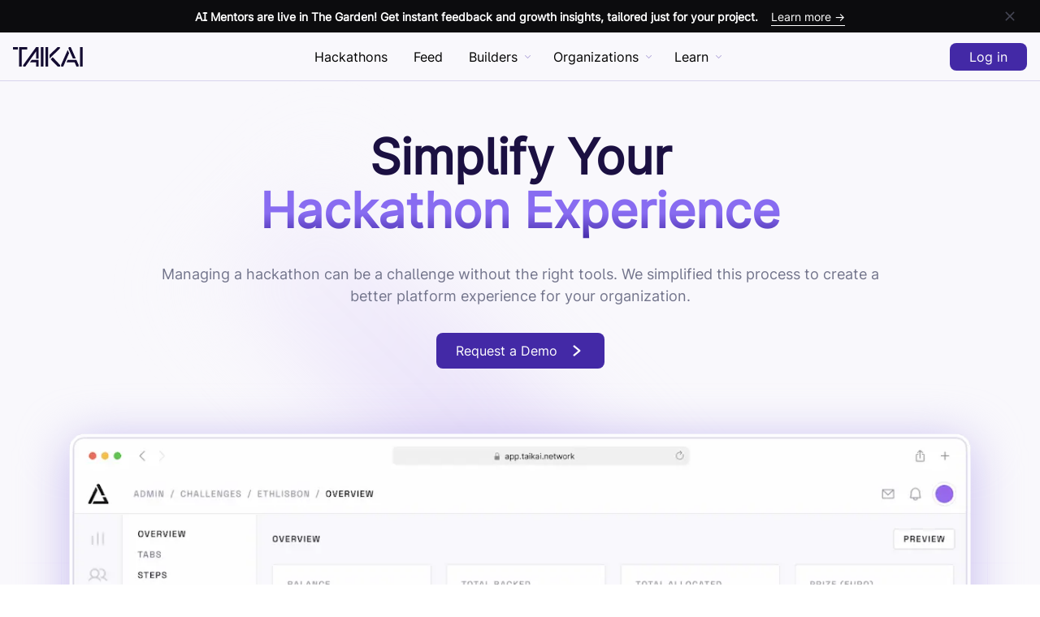

--- FILE ---
content_type: text/html; charset=utf-8
request_url: https://taikai.network/en/organizations?utm_source=blog&utm_medium=article&utm_campaign=initial_cta_2
body_size: 106940
content:
<!DOCTYPE html><html lang="en" prefix="http://ogp.me/ns#" i18n-values="dir:textdirection" itemType="http://schema.org/WebPage" dir="ltr"><head><meta charSet="utf-8"/><meta name="viewport" content="width=device-width"/><meta http-equiv="X-UA-Compatible" content="ie=edge"/><title>Host an online hackathon for your organization at TAIKAI platform</title><meta name="author" content="TAIKAI Network"/><meta name="description" content="All-in-one hackathon platform solution. Managing a virtual, online hackathon can be a challenge without the correct tools. We simplify the event management for you."/><meta name="keywords" content="hackathon platform,Open Innovation,ideias inovadoras,inovação nas empresas, Entrepreneurs, Corporate,open technologies, hackathon challenge, Startup, innovative ideas, inovação social, Reactor Hub, Porto, KAI"/><meta name="twitter:card" content="summary_large_image"/><meta name="twitter:site" content="@taikainetwork"/><meta name="twitter:description" content="All-in-one hackathon platform solution. Managing a virtual, online hackathon can be a challenge without the correct tools. We simplify the event management for you."/><meta name="twitter:title" content="Host an online hackathon for your organization at TAIKAI platform"/><meta name="twitter:image" content="https://storage.googleapis.com/taikai-storage/landing/og/og-product.jpg"/><meta property="og:url" content="https://taikai.network/organizations"/><meta property="og:type" content="website"/><meta property="og:title" content="Host an online hackathon for your organization at TAIKAI platform"/><meta property="og:description" content="All-in-one hackathon platform solution. Managing a virtual, online hackathon can be a challenge without the correct tools. We simplify the event management for you."/><meta property="og:image" content="https://storage.googleapis.com/taikai-storage/landing/og/og-product.jpg"/><meta property="og:locale" content="en_US"/><link rel="manifest" href="/static/manifest.json"/><link rel="icon" href="/favicon.ico" sizes="any"/><link rel="icon" href="/icon.svg" type="image/svg+xml"/><link rel="apple-touch-icon" href="/apple-touch-icon.png"/><link rel="manifest" href="/manifest.webmanifest"/><script type="application/ld+json">{"@context":"http://schema.org","@type":"Organization","url":"https://taikai.network","email":"hello@taikai.network","name":"TAIKAI","foundingDate":"2018-08-08","legalName":"TAIKAI, SA","description":"Host online, virtual hackathons and open innovation challenges. Discover the best hackathons to engage. All-in-one hackathon platform solution.","logo":{"@type":"ImageObject","url":"https://taikai.network/static/images/favicons/favicon-180x180.png"},"address":{"@type":"PostalAddress","addressLocality":"Porto","addressRegion":"Porto","addressCountry":"Portugal","postalCode":"4100-429","streetAddress":"TAIKAI, Edificio Transparente, Via do Castelo do Queijo 335"}}</script><link rel="preload" as="image" imageSrcSet="/_next/image?url=https%3A%2F%2Ftaikai.azureedge.net%2F5b1A0yT9F4JVSP3bNpvz7iQTcBD4xuh-QkunHXec-3k%2Frs%3Afit%3A1280%3A817%3A0%2Fg%3Ano%2FaHR0cHM6Ly9zdG9yYWdlLmdvb2dsZWFwaXMuY29tL3RhaWthaS1zdG9yYWdlL2xhbmRpbmcvaG9tZXBhZ2UvaGVyby1jbXMucG5n.png&amp;w=1200&amp;q=75 1x, /_next/image?url=https%3A%2F%2Ftaikai.azureedge.net%2F5b1A0yT9F4JVSP3bNpvz7iQTcBD4xuh-QkunHXec-3k%2Frs%3Afit%3A1280%3A817%3A0%2Fg%3Ano%2FaHR0cHM6Ly9zdG9yYWdlLmdvb2dsZWFwaXMuY29tL3RhaWthaS1zdG9yYWdlL2xhbmRpbmcvaG9tZXBhZ2UvaGVyby1jbXMucG5n.png&amp;w=3840&amp;q=75 2x"/><meta name="next-head-count" content="25"/><link rel="stylesheet" href="https://cdn.jsdelivr.net/npm/froala-editor@3.1.0/css/froala_editor.pkgd.min.css" type="text/css" media="screen"/><link rel="preload" href="/_next/static/css/52e0976c42f83e16.css" as="style"/><link rel="stylesheet" href="/_next/static/css/52e0976c42f83e16.css" data-n-g=""/><link rel="preload" href="/_next/static/css/1d8837bdc4586e96.css" as="style"/><link rel="stylesheet" href="/_next/static/css/1d8837bdc4586e96.css" data-n-p=""/><noscript data-n-css=""></noscript><script defer="" nomodule="" src="/_next/static/chunks/polyfills-c67a75d1b6f99dc8.js" type="3270256a24340cf1d2c9b631-text/javascript"></script><script src="/_next/static/chunks/webpack-9662d3356576517d.js" defer="" type="3270256a24340cf1d2c9b631-text/javascript"></script><script src="/_next/static/chunks/framework-2b400f0979390aca.js" defer="" type="3270256a24340cf1d2c9b631-text/javascript"></script><script src="/_next/static/chunks/main-0123b959053ef132.js" defer="" type="3270256a24340cf1d2c9b631-text/javascript"></script><script src="/_next/static/chunks/pages/_app-40a1b094df9b0f7a.js" defer="" type="3270256a24340cf1d2c9b631-text/javascript"></script><script src="/_next/static/chunks/ce3a710f-da649ee9213f2983.js" defer="" type="3270256a24340cf1d2c9b631-text/javascript"></script><script src="/_next/static/chunks/fec483df-64130a439708949a.js" defer="" type="3270256a24340cf1d2c9b631-text/javascript"></script><script src="/_next/static/chunks/ee9ce975-34670f388effd17c.js" defer="" type="3270256a24340cf1d2c9b631-text/javascript"></script><script src="/_next/static/chunks/bed5e019-c69bb1dc563504ba.js" defer="" type="3270256a24340cf1d2c9b631-text/javascript"></script><script src="/_next/static/chunks/cfb35ab8-26b6e469a8dd6703.js" defer="" type="3270256a24340cf1d2c9b631-text/javascript"></script><script src="/_next/static/chunks/5d3e5854-a61e340f6ca2fbaa.js" defer="" type="3270256a24340cf1d2c9b631-text/javascript"></script><script src="/_next/static/chunks/8764-dbd95fd81c44c3e6.js" defer="" type="3270256a24340cf1d2c9b631-text/javascript"></script><script src="/_next/static/chunks/7597-b1ee5b2fd1e119a8.js" defer="" type="3270256a24340cf1d2c9b631-text/javascript"></script><script src="/_next/static/chunks/4179-6adb666c00fbb4f4.js" defer="" type="3270256a24340cf1d2c9b631-text/javascript"></script><script src="/_next/static/chunks/7927-b372c87668f55f2e.js" defer="" type="3270256a24340cf1d2c9b631-text/javascript"></script><script src="/_next/static/chunks/4341-527c7bc094bc7f5c.js" defer="" type="3270256a24340cf1d2c9b631-text/javascript"></script><script src="/_next/static/chunks/6652-3a89a321d21d3b0b.js" defer="" type="3270256a24340cf1d2c9b631-text/javascript"></script><script src="/_next/static/chunks/1408-31f89cc0d86c5d1b.js" defer="" type="3270256a24340cf1d2c9b631-text/javascript"></script><script src="/_next/static/chunks/5675-2f372d36ba2b7e3e.js" defer="" type="3270256a24340cf1d2c9b631-text/javascript"></script><script src="/_next/static/chunks/1876-c159149a036b5702.js" defer="" type="3270256a24340cf1d2c9b631-text/javascript"></script><script src="/_next/static/chunks/5993-6475a8d1b9e5344d.js" defer="" type="3270256a24340cf1d2c9b631-text/javascript"></script><script src="/_next/static/chunks/4572-db4f04c9a7c4fcee.js" defer="" type="3270256a24340cf1d2c9b631-text/javascript"></script><script src="/_next/static/chunks/6280-5be2cbc70aadce6c.js" defer="" type="3270256a24340cf1d2c9b631-text/javascript"></script><script src="/_next/static/chunks/1645-9949408227064efd.js" defer="" type="3270256a24340cf1d2c9b631-text/javascript"></script><script src="/_next/static/chunks/4706-acd36e4f5b1583d9.js" defer="" type="3270256a24340cf1d2c9b631-text/javascript"></script><script src="/_next/static/chunks/4052-14329a1653677692.js" defer="" type="3270256a24340cf1d2c9b631-text/javascript"></script><script src="/_next/static/chunks/7626-0cd3deb1197de99d.js" defer="" type="3270256a24340cf1d2c9b631-text/javascript"></script><script src="/_next/static/chunks/1712-1bd25089a0b61373.js" defer="" type="3270256a24340cf1d2c9b631-text/javascript"></script><script src="/_next/static/chunks/792-c3b2cb10a3d47395.js" defer="" type="3270256a24340cf1d2c9b631-text/javascript"></script><script src="/_next/static/chunks/pages/organizations-2ae5618a2be83fcd.js" defer="" type="3270256a24340cf1d2c9b631-text/javascript"></script><script src="/_next/static/AeodYXogop-B3iDroO_Di/_buildManifest.js" defer="" type="3270256a24340cf1d2c9b631-text/javascript"></script><script src="/_next/static/AeodYXogop-B3iDroO_Di/_ssgManifest.js" defer="" type="3270256a24340cf1d2c9b631-text/javascript"></script><style data-styled="" data-styled-version="5.3.11">.hlOMSq{--bg:#454654;--txt:#ffffff;--hover:#2E2F38;margin:0;border-width:0;border-style:solid;border-color:var(--bg);border-radius:0;background-color:transparent;width:-webkit-min-content;width:-moz-min-content;width:min-content;min-width:2.625rem;height:2.75rem;display:-webkit-box;display:-webkit-flex;display:-ms-flexbox;display:flex;-webkit-box-pack:center;-webkit-justify-content:center;-ms-flex-pack:center;justify-content:center;-webkit-align-items:center;-webkit-box-align:center;-ms-flex-align:center;align-items:center;padding:0;white-space:nowrap;-webkit-text-decoration:none;text-decoration:none;-webkit-transition-duration:0.3s;transition-duration:0.3s;cursor:pointer;outline:none;}/*!sc*/
.hlOMSq:hover{border-color:var(--hover);background-color:transparent;}/*!sc*/
.hlOMSq:hover span{color:var(--hover);}/*!sc*/
.hlOMSq:hover svg{fill:var(--hover);}/*!sc*/
.hlOMSq:disabled{cursor:inherit;opacity:0.5;}/*!sc*/
.hlOMSq:disabled:hover{background-color:transparent;pointer-events:none;}/*!sc*/
.hlOMSq > *:not(:last-child){margin-left:0;margin-right:0.875rem;}/*!sc*/
.hlOMSq .spinner{-webkit-order:1;-ms-flex-order:1;order:1;border-top-color:var(--button);}/*!sc*/
.hlOMSq span{position:relative;font-size:1rem;font-weight:500;line-height:1rem;color:var(--bg);pointer-events:none;-webkit-transition-duration:0.3s;transition-duration:0.3s;-webkit-order:2;-ms-flex-order:2;order:2;}/*!sc*/
.hlOMSq svg{-webkit-order:1;-ms-flex-order:1;order:1;width:1.25rem;height:1.25rem;fill:var(--bg);-webkit-transition:0.3s;transition:0.3s;}/*!sc*/
.hVgZjG{--bg:#4329A6;--txt:#ffffff;--hover:#362185;margin:0;border-width:0;border-style:solid;border-color:var(--bg);border-radius:0.5rem;background-color:var(--bg);width:-webkit-min-content;width:-moz-min-content;width:min-content;min-width:5rem;height:2.75rem;display:-webkit-box;display:-webkit-flex;display:-ms-flexbox;display:flex;-webkit-box-pack:center;-webkit-justify-content:center;-ms-flex-pack:center;justify-content:center;-webkit-align-items:center;-webkit-box-align:center;-ms-flex-align:center;align-items:center;padding:0 1.5rem;white-space:nowrap;-webkit-text-decoration:none;text-decoration:none;-webkit-transition-duration:0.3s;transition-duration:0.3s;cursor:pointer;outline:none;}/*!sc*/
.hVgZjG:hover{background-color:var(--hover);}/*!sc*/
.hVgZjG:disabled{cursor:inherit;opacity:0.5;}/*!sc*/
.hVgZjG:disabled:hover{background-color:var(--bg);pointer-events:none;}/*!sc*/
.hVgZjG > *:not(:last-child){margin-left:0.875rem;margin-right:0;}/*!sc*/
.hVgZjG .spinner{-webkit-order:2;-ms-flex-order:2;order:2;}/*!sc*/
.hVgZjG span{position:relative;font-size:1rem;font-weight:500;line-height:1rem;color:var(--txt);pointer-events:none;-webkit-transition-duration:0.3s;transition-duration:0.3s;-webkit-order:1;-ms-flex-order:1;order:1;}/*!sc*/
.hVgZjG svg{-webkit-order:2;-ms-flex-order:2;order:2;width:1.25rem;height:1.25rem;fill:var(--txt);-webkit-transition:0.3s;transition:0.3s;}/*!sc*/
.gvJqpY{--bg:#ffffff;--txt:#140C32;--hover:#E3E3E8;margin:0;border-width:0;border-style:solid;border-color:var(--bg);border-radius:0.5rem;background-color:var(--bg);width:-webkit-min-content;width:-moz-min-content;width:min-content;min-width:5rem;height:2.75rem;display:-webkit-box;display:-webkit-flex;display:-ms-flexbox;display:flex;-webkit-box-pack:center;-webkit-justify-content:center;-ms-flex-pack:center;justify-content:center;-webkit-align-items:center;-webkit-box-align:center;-ms-flex-align:center;align-items:center;padding:0 1.5rem;white-space:nowrap;-webkit-text-decoration:none;text-decoration:none;-webkit-transition-duration:0.3s;transition-duration:0.3s;cursor:pointer;outline:none;}/*!sc*/
.gvJqpY:hover{background-color:var(--hover);}/*!sc*/
.gvJqpY:disabled{cursor:inherit;opacity:0.5;}/*!sc*/
.gvJqpY:disabled:hover{background-color:var(--bg);pointer-events:none;}/*!sc*/
.gvJqpY > *:not(:last-child){margin-left:0.875rem;margin-right:0;}/*!sc*/
.gvJqpY .spinner{-webkit-order:2;-ms-flex-order:2;order:2;}/*!sc*/
.gvJqpY span{position:relative;font-size:1rem;font-weight:500;line-height:1rem;color:var(--txt);pointer-events:none;-webkit-transition-duration:0.3s;transition-duration:0.3s;-webkit-order:1;-ms-flex-order:1;order:1;}/*!sc*/
.gvJqpY svg{-webkit-order:2;-ms-flex-order:2;order:2;width:1.25rem;height:1.25rem;fill:var(--txt);-webkit-transition:0.3s;transition:0.3s;}/*!sc*/
.lkWUMV{--bg:#4329A6;--txt:#ffffff;--hover:#362185;margin:0;border-width:0;border-style:solid;border-color:var(--bg);border-radius:0.5rem;background-color:var(--bg);width:-webkit-min-content;width:-moz-min-content;width:min-content;min-width:5rem;height:2.75rem;display:-webkit-box;display:-webkit-flex;display:-ms-flexbox;display:flex;-webkit-box-pack:center;-webkit-justify-content:center;-ms-flex-pack:center;justify-content:center;-webkit-align-items:center;-webkit-box-align:center;-ms-flex-align:center;align-items:center;padding:0 1.5rem;white-space:nowrap;-webkit-text-decoration:none;text-decoration:none;-webkit-transition-duration:0.3s;transition-duration:0.3s;cursor:pointer;outline:none;}/*!sc*/
.lkWUMV:hover{background-color:var(--hover);}/*!sc*/
.lkWUMV:disabled{cursor:inherit;opacity:0.5;}/*!sc*/
.lkWUMV:disabled:hover{background-color:var(--bg);pointer-events:none;}/*!sc*/
.lkWUMV > *:not(:last-child){margin-left:0;margin-right:0.875rem;}/*!sc*/
.lkWUMV .spinner{-webkit-order:1;-ms-flex-order:1;order:1;}/*!sc*/
.lkWUMV span{position:relative;font-size:1rem;font-weight:500;line-height:1rem;color:var(--txt);pointer-events:none;-webkit-transition-duration:0.3s;transition-duration:0.3s;-webkit-order:2;-ms-flex-order:2;order:2;}/*!sc*/
.lkWUMV svg{-webkit-order:1;-ms-flex-order:1;order:1;width:1.25rem;height:1.25rem;fill:var(--txt);-webkit-transition:0.3s;transition:0.3s;}/*!sc*/
.kQkCkm{--bg:#C7C8D1;--txt:#C7C8D1;--hover:#ABACBA;margin:0;border-width:0.0625rem;border-style:solid;border-color:var(--bg);border-radius:0.5rem;background-color:transparent;width:-webkit-min-content;width:-moz-min-content;width:min-content;min-width:5rem;height:2.75rem;display:-webkit-box;display:-webkit-flex;display:-ms-flexbox;display:flex;-webkit-box-pack:center;-webkit-justify-content:center;-ms-flex-pack:center;justify-content:center;-webkit-align-items:center;-webkit-box-align:center;-ms-flex-align:center;align-items:center;padding:0 1.5rem;white-space:nowrap;-webkit-text-decoration:none;text-decoration:none;-webkit-transition-duration:0.3s;transition-duration:0.3s;cursor:pointer;outline:none;}/*!sc*/
.kQkCkm:hover{border-color:var(--hover);background-color:transparent;}/*!sc*/
.kQkCkm:hover span{color:var(--hover);}/*!sc*/
.kQkCkm:hover svg{fill:var(--hover);}/*!sc*/
.kQkCkm:disabled{cursor:inherit;opacity:0.5;}/*!sc*/
.kQkCkm:disabled:hover{background-color:transparent;pointer-events:none;}/*!sc*/
.kQkCkm > *:not(:last-child){margin-left:0;margin-right:0.875rem;}/*!sc*/
.kQkCkm .spinner{-webkit-order:1;-ms-flex-order:1;order:1;border-top-color:var(--button);}/*!sc*/
.kQkCkm span{position:relative;font-size:1rem;font-weight:500;line-height:1rem;color:var(--txt);pointer-events:none;-webkit-transition-duration:0.3s;transition-duration:0.3s;-webkit-order:2;-ms-flex-order:2;order:2;}/*!sc*/
.kQkCkm svg{-webkit-order:1;-ms-flex-order:1;order:1;width:1.25rem;height:1.25rem;fill:var(--txt);-webkit-transition:0.3s;transition:0.3s;}/*!sc*/
data-styled.g2[id="sc-gEvEer"]{content:"hlOMSq,hVgZjG,gvJqpY,lkWUMV,kQkCkm,"}/*!sc*/
.bAcRFJ{--bg:#4329A6;--txt:#ffffff;--hover:#362185;border-width:0;border-style:solid;border-color:var(--bg);border-radius:0.5rem;background-color:var(--bg);width:-webkit-min-content;width:-moz-min-content;width:min-content;min-width:5rem;height:2.75rem;display:-webkit-box;display:-webkit-flex;display:-ms-flexbox;display:flex;-webkit-box-pack:center;-webkit-justify-content:center;-ms-flex-pack:center;justify-content:center;-webkit-align-items:center;-webkit-box-align:center;-ms-flex-align:center;align-items:center;padding:0 1.5rem;white-space:nowrap;-webkit-text-decoration:none;text-decoration:none;-webkit-transition-duration:0.3s;transition-duration:0.3s;cursor:pointer;}/*!sc*/
.bAcRFJ:hover{background-color:var(--hover);}/*!sc*/
.bAcRFJ > *:not(:last-child){margin-left:0;margin-right:0.875rem;}/*!sc*/
.bAcRFJ span{position:relative;font-size:1rem;font-weight:500;line-height:1rem;color:var(--txt);pointer-events:none;-webkit-transition-duration:0.3s;transition-duration:0.3s;-webkit-order:2;-ms-flex-order:2;order:2;}/*!sc*/
.bAcRFJ svg{-webkit-order:1;-ms-flex-order:1;order:1;width:1.25rem;height:1.25rem;fill:var(--txt);-webkit-transition:0.3s;transition:0.3s;}/*!sc*/
.fMgmkH{--bg:#B4A9DB;--txt:#1B1042;--hover:#8E7FCA;border-width:0.0625rem;border-style:solid;border-color:var(--bg);border-radius:0.5rem;background-color:transparent;width:-webkit-min-content;width:-moz-min-content;width:min-content;min-width:5rem;height:2.75rem;display:-webkit-box;display:-webkit-flex;display:-ms-flexbox;display:flex;-webkit-box-pack:center;-webkit-justify-content:center;-ms-flex-pack:center;justify-content:center;-webkit-align-items:center;-webkit-box-align:center;-ms-flex-align:center;align-items:center;padding:0 1.5rem;white-space:nowrap;-webkit-text-decoration:none;text-decoration:none;-webkit-transition-duration:0.3s;transition-duration:0.3s;cursor:pointer;}/*!sc*/
.fMgmkH:hover{border-color:var(--hover);background-color:transparent;}/*!sc*/
.fMgmkH:hover span{color:var(--hover);}/*!sc*/
.fMgmkH:hover svg{fill:var(--hover);}/*!sc*/
.fMgmkH > *:not(:last-child){margin-left:0.875rem;margin-right:0;}/*!sc*/
.fMgmkH span{position:relative;font-size:1rem;font-weight:500;line-height:1rem;color:var(--txt);pointer-events:none;-webkit-transition-duration:0.3s;transition-duration:0.3s;-webkit-order:1;-ms-flex-order:1;order:1;}/*!sc*/
.fMgmkH svg{-webkit-order:2;-ms-flex-order:2;order:2;width:1.25rem;height:1.25rem;fill:var(--txt);-webkit-transition:0.3s;transition:0.3s;}/*!sc*/
.jzYfZt{--bg:#4329A6;--txt:#ffffff;--hover:#362185;border-width:0;border-style:solid;border-color:var(--bg);border-radius:0.5rem;background-color:var(--bg);width:-webkit-min-content;width:-moz-min-content;width:min-content;min-width:5rem;height:2.75rem;display:-webkit-box;display:-webkit-flex;display:-ms-flexbox;display:flex;-webkit-box-pack:center;-webkit-justify-content:center;-ms-flex-pack:center;justify-content:center;-webkit-align-items:center;-webkit-box-align:center;-ms-flex-align:center;align-items:center;padding:0 1.5rem;white-space:nowrap;-webkit-text-decoration:none;text-decoration:none;-webkit-transition-duration:0.3s;transition-duration:0.3s;cursor:pointer;}/*!sc*/
.jzYfZt:hover{background-color:var(--hover);}/*!sc*/
.jzYfZt > *:not(:last-child){margin-left:0.875rem;margin-right:0;}/*!sc*/
.jzYfZt span{position:relative;font-size:1rem;font-weight:500;line-height:1rem;color:var(--txt);pointer-events:none;-webkit-transition-duration:0.3s;transition-duration:0.3s;-webkit-order:1;-ms-flex-order:1;order:1;}/*!sc*/
.jzYfZt svg{-webkit-order:2;-ms-flex-order:2;order:2;width:1.25rem;height:1.25rem;fill:var(--txt);-webkit-transition:0.3s;transition:0.3s;}/*!sc*/
data-styled.g4[id="sc-fqkvVR"]{content:"bAcRFJ,fMgmkH,jzYfZt,"}/*!sc*/
.bgBISu{position:fixed;background-color:rgba(249,248,252,0.8);border-bottom:0.0625rem solid #D9D4ED;width:100%;height:calc(3.75rem + 2.5rem);padding:0 1rem;-webkit-backdrop-filter:blur(0.25rem);backdrop-filter:blur(0.25rem);z-index:9;}/*!sc*/
.bgBISu ~ div.profile-header{padding-top:calc(3.75rem + 2.5rem);}/*!sc*/
.bgBISu ~ div > div.cover,.bgBISu ~ div.cover{padding-top:calc(3.75rem + 2.5rem);}/*!sc*/
data-styled.g95[id="sc-13e4616e-0"]{content:"bgBISu,"}/*!sc*/
.gcfkFN{position:relative;margin:0 auto;max-width:85rem;height:3.75rem;display:-webkit-box;display:-webkit-flex;display:-ms-flexbox;display:flex;-webkit-box-pack:justify;-webkit-justify-content:space-between;-ms-flex-pack:justify;justify-content:space-between;-webkit-align-items:center;-webkit-box-align:center;-ms-flex-align:center;align-items:center;}/*!sc*/
data-styled.g96[id="sc-13e4616e-1"]{content:"gcfkFN,"}/*!sc*/
.jcswvH{border:0;display:block;background-color:transparent;width:1.875rem;padding:0;cursor:pointer;}/*!sc*/
.jcswvH:before,.jcswvH:after{content:'';display:block;border-radius:999px;background-color:#140C32;height:0.25rem;-webkit-transition:all 200ms ease-in-out;transition:all 200ms ease-in-out;}/*!sc*/
.jcswvH:before{box-shadow:0 0.5rem 0 #140C32;margin-bottom:0.75rem;}/*!sc*/
.jcswvH.opened:before{box-shadow:0 0 0 #140C32;-webkit-transform:translateY(0.625rem) rotate(45deg);-ms-transform:translateY(0.625rem) rotate(45deg);transform:translateY(0.625rem) rotate(45deg);}/*!sc*/
.jcswvH.opened:after{-webkit-transform:translateY(-0.375rem) rotate(-45deg);-ms-transform:translateY(-0.375rem) rotate(-45deg);transform:translateY(-0.375rem) rotate(-45deg);}/*!sc*/
@media (min-width:56.25rem){.jcswvH{display:none;}}/*!sc*/
data-styled.g97[id="sc-13e4616e-2"]{content:"jcswvH,"}/*!sc*/
.biZsYz{position:absolute;left:0;margin-left:calc(1.875rem + 1rem);height:1.5rem;}/*!sc*/
.biZsYz a{height:1.5rem;}/*!sc*/
.biZsYz a svg{width:auto;height:1.5rem;cursor:pointer;}/*!sc*/
@media (min-width:56.25rem){.biZsYz{position:inherit;margin-left:0;-webkit-transform:translateX(0);-ms-transform:translateX(0);transform:translateX(0);}}/*!sc*/
data-styled.g98[id="sc-13e4616e-3"]{content:"biZsYz,"}/*!sc*/
.jmaeNQ{display:-webkit-box;display:-webkit-flex;display:-ms-flexbox;display:flex;-webkit-align-items:center;-webkit-box-align:center;-ms-flex-align:center;align-items:center;}/*!sc*/
.jmaeNQ .login-button,.jmaeNQ .logout-guest{height:2.125rem;}/*!sc*/
.jmaeNQ > *:not(:last-child):not(.user-menu){margin-right:0.625rem;}/*!sc*/
.jmaeNQ > div:not(.user-menu){height:100%;display:-webkit-box;display:-webkit-flex;display:-ms-flexbox;display:flex;-webkit-align-items:center;-webkit-box-align:center;-ms-flex-align:center;align-items:center;}/*!sc*/
.jmaeNQ > div:not(.user-menu) > a{height:1.875rem;}/*!sc*/
.jmaeNQ > div:not(.user-menu) svg{width:auto;height:1.875rem;}/*!sc*/
.jmaeNQ .avatar-img svg{left:0;}/*!sc*/
.jmaeNQ button,.jmaeNQ a{min-width:inherit;}/*!sc*/
.jmaeNQ button:hover,.jmaeNQ a:hover{cursor:pointer;}/*!sc*/
data-styled.g99[id="sc-13e4616e-4"]{content:"jmaeNQ,"}/*!sc*/
.ktNoqS{position:fixed;background-color:#f9f8fc;-webkit-backdrop-filter:blur(3.5px);backdrop-filter:blur(3.5px);width:100vw;height:0;padding:0 1rem;overflow-y:hidden;z-index:8;-webkit-transition:all 0.3s ease-in-out;transition:all 0.3s ease-in-out;}/*!sc*/
.ktNoqS > ul > li{border-bottom:0.0625rem solid #D9D4ED;padding-bottom:0.375rem;white-space:nowrap;}/*!sc*/
.ktNoqS > ul > li:not(:last-child){margin-bottom:1.875rem;}/*!sc*/
.ktNoqS > ul > li > span{color:#D9D4ED;}/*!sc*/
.ktNoqS > ul > li > ul{margin:0.3125rem 0 0 0.9375rem;}/*!sc*/
.ktNoqS > ul > li > ul li{padding:0.375rem 0;}/*!sc*/
.ktNoqS > ul > li a{color:#140C32;font-weight:600;-webkit-text-decoration:none;text-decoration:none;}/*!sc*/
.ktNoqS.opened{height:100vh;padding:6.875rem 1rem;overflow-y:auto;-webkit-scrollbar-width:none;-moz-scrollbar-width:none;-ms-scrollbar-width:none;scrollbar-width:none;-webkit-overflow-scrolling:touch;-ms-overflow-style:-ms-autohiding-scrollbar;}/*!sc*/
.ktNoqS.opened::-webkit-scrollbar{display:none;}/*!sc*/
@media (min-width:56.25rem){.ktNoqS{display:none;}}/*!sc*/
data-styled.g100[id="sc-13e4616e-5"]{content:"ktNoqS,"}/*!sc*/
.kgiZgM{position:relative;margin:0 calc(1rem * -1);background-color:#0C0C0E;height:2.5rem;display:-webkit-box;display:-webkit-flex;display:-ms-flexbox;display:flex;-webkit-box-pack:start;-webkit-justify-content:flex-start;-ms-flex-pack:start;justify-content:flex-start;padding:0 1rem;}/*!sc*/
.kgiZgM a{width:calc(100% - 2.5rem * 2);height:100%;display:-webkit-box;display:-webkit-flex;display:-ms-flexbox;display:flex;-webkit-align-items:center;-webkit-box-align:center;-ms-flex-align:center;align-items:center;color:#ffffff;-webkit-text-decoration:none;text-decoration:none;}/*!sc*/
.kgiZgM a span{font-size:0.875rem;font-weight:600;white-space:nowrap;overflow:hidden;text-overflow:ellipsis;-webkit-transition-duration:0.3s;transition-duration:0.3s;}/*!sc*/
.kgiZgM a span.cta{display:none;}/*!sc*/
.kgiZgM a:hover span.cta{color:#8E7FCA;border-color:#8E7FCA;}/*!sc*/
.kgiZgM button{position:absolute;right:1rem;width:2.5rem;height:2.5rem;}/*!sc*/
@media (min-width:700px){.kgiZgM{-webkit-box-pack:center;-webkit-justify-content:center;-ms-flex-pack:center;justify-content:center;}.kgiZgM a{-webkit-box-pack:center;-webkit-justify-content:center;-ms-flex-pack:center;justify-content:center;}.kgiZgM a span.cta{display:initial;margin:0.125rem 0 0 1rem;border-bottom:0.0625rem solid #ffffff;font-weight:500;}}/*!sc*/
data-styled.g101[id="sc-13e4616e-6"]{content:"kgiZgM,"}/*!sc*/
.fxRsOT{padding:0 1rem;color:#73758C;}/*!sc*/
.fxRsOT span,.fxRsOT a,.fxRsOT h2{font-size:0.875rem;}/*!sc*/
.fxRsOT a{color:#73758C;-webkit-text-decoration:none;text-decoration:none;-webkit-transition-duration:0.3s;transition-duration:0.3s;}/*!sc*/
.fxRsOT a:hover{color:#454654;}/*!sc*/
data-styled.g102[id="sc-c05bc3b0-0"]{content:"fxRsOT,"}/*!sc*/
.fpxRfR{margin:0 auto;border-top:0.0625rem solid #E3E3E8;max-width:85rem;display:grid;grid-template-columns:1fr;padding:5rem 0 calc(5rem / 2) 0;}/*!sc*/
@media (min-width:900px){.fpxRfR{grid-template-columns:auto 1fr;grid-gap:2.5rem;}}/*!sc*/
data-styled.g103[id="sc-c05bc3b0-1"]{content:"fpxRfR,"}/*!sc*/
.edhsnH{display:-webkit-box;display:-webkit-flex;display:-ms-flexbox;display:flex;-webkit-flex-direction:column;-ms-flex-direction:column;flex-direction:column;-webkit-box-pack:justify;-webkit-justify-content:space-between;-ms-flex-pack:justify;justify-content:space-between;}/*!sc*/
.edhsnH svg{width:6.25rem;height:auto;}/*!sc*/
.edhsnH span{margin:1.25rem 0;display:block;}/*!sc*/
.edhsnH a{color:#1B1042;}/*!sc*/
data-styled.g104[id="sc-c05bc3b0-2"]{content:"edhsnH,"}/*!sc*/
.cDxNoY{margin:1.25rem 0 2.5rem -0.9375rem;}/*!sc*/
.cDxNoY a{display:-webkit-box;display:-webkit-flex;display:-ms-flexbox;display:flex;-webkit-align-items:center;-webkit-box-align:center;-ms-flex-align:center;align-items:center;-webkit-flex-wrap:wrap;-ms-flex-wrap:wrap;flex-wrap:wrap;opacity:0.5;-webkit-transition-duration:0.3s;transition-duration:0.3s;}/*!sc*/
.cDxNoY a:hover{opacity:0.65;}/*!sc*/
.cDxNoY a svg{margin:0.5rem 0.9375rem;width:auto;height:1.875rem;}/*!sc*/
@media (min-width:900px){.cDxNoY{margin:1.25rem 0 -0.5rem -0.9375rem;}}/*!sc*/
data-styled.g105[id="sc-c05bc3b0-3"]{content:"cDxNoY,"}/*!sc*/
.kKHHia{max-width:calc(100vw - calc(1rem * 2));}/*!sc*/
.kKHHia > div:not(:last-child){margin-bottom:1.875rem;}/*!sc*/
.kKHHia > div h2{font-weight:600;color:#1B1042;-webkit-letter-spacing:inherit;-moz-letter-spacing:inherit;-ms-letter-spacing:inherit;letter-spacing:inherit;}/*!sc*/
.kKHHia > div ul{margin:1.25rem 0 0 0;padding:0;}/*!sc*/
.kKHHia > div ul li{list-style:none;}/*!sc*/
.kKHHia > div ul li:not(:last-child){margin-bottom:0.625rem;}/*!sc*/
@media (min-width:375px){.kKHHia{display:grid;grid-template-columns:repeat(auto-fit,8.75rem);grid-gap:2.5rem;}.kKHHia > div:not(:last-child){margin-bottom:0;}}/*!sc*/
@media (min-width:900px){.kKHHia{-webkit-box-pack:end;-webkit-justify-content:end;-ms-flex-pack:end;justify-content:end;}}/*!sc*/
data-styled.g106[id="sc-c05bc3b0-4"]{content:"kKHHia,"}/*!sc*/
.kbsstO{position:relative;margin:0 auto;border-top:0.0625rem solid #E3E3E8;max-width:85rem;padding:2.5rem 0;color:#ABACBA;}/*!sc*/
.kbsstO > span{display:inline-block;margin-bottom:1.25rem;}/*!sc*/
.kbsstO > span a{-webkit-transition-duration:0.3s;transition-duration:0.3s;}/*!sc*/
.kbsstO > span a:hover{color:#1B1042;}/*!sc*/
.kbsstO ul{--iconSize:1.25rem;margin:0 0 1.25rem;padding:0;display:-webkit-box;display:-webkit-flex;display:-ms-flexbox;display:flex;height:var(--iconSize);}/*!sc*/
.kbsstO ul li{width:var(--iconSize);height:var(--iconSize);display:-webkit-box;display:-webkit-flex;display:-ms-flexbox;display:flex;list-style:none;}/*!sc*/
.kbsstO ul li:not(:last-child){margin-right:0.9375rem;}/*!sc*/
.kbsstO ul li a svg{margin:0;width:auto;height:var(--iconSize);fill:#ABACBA;-webkit-transition-duration:0.3s;transition-duration:0.3s;}/*!sc*/
.kbsstO ul li a:hover svg{fill:#73758C;}/*!sc*/
.kbsstO button{background-color:#F1F1F3;}/*!sc*/
.kbsstO button span{color:#73758C;}/*!sc*/
.kbsstO button svg{fill:#73758C;}/*!sc*/
.kbsstO button:hover{background-color:#E3E3E8;}/*!sc*/
.kbsstO button:hover span{color:#73758C;}/*!sc*/
.kbsstO button:hover svg{fill:#73758C;}/*!sc*/
@media (min-width:900px){.kbsstO{display:-webkit-box;display:-webkit-flex;display:-ms-flexbox;display:flex;-webkit-box-pack:justify;-webkit-justify-content:space-between;-ms-flex-pack:justify;justify-content:space-between;-webkit-align-items:center;-webkit-box-align:center;-ms-flex-align:center;align-items:center;}.kbsstO > span,.kbsstO ul{margin-bottom:0;}}/*!sc*/
@media (min-width:1280px){.kbsstO ul{position:absolute;left:50%;-webkit-transform:translateX(-50%);-ms-transform:translateX(-50%);transform:translateX(-50%);}}/*!sc*/
data-styled.g107[id="sc-c05bc3b0-5"]{content:"kbsstO,"}/*!sc*/
.kYNcpT.inline{display:-webkit-box;display:-webkit-flex;display:-ms-flexbox;display:flex;}/*!sc*/
.kYNcpT.inline > *{-webkit-flex-basis:0;-ms-flex-preferred-size:0;flex-basis:0;-webkit-box-flex:1;-webkit-flex-grow:1;-ms-flex-positive:1;flex-grow:1;max-width:100%;margin-bottom:0;}/*!sc*/
.kYNcpT.inline > *:not(:last-child){margin-right:2rem;}/*!sc*/
.kYNcpT.disabled [type='submit']{pointer-events:none;opacity:0.3;cursor:not-allowed;}/*!sc*/
data-styled.g155[id="sc-d1053d6e-0"]{content:"kYNcpT,"}/*!sc*/
.PhhaT{padding:0 1rem;}/*!sc*/
.PhhaT h2{margin-bottom:0.5rem;color:#1B1042;font-size:1.25rem;-webkit-letter-spacing:0;-moz-letter-spacing:0;-ms-letter-spacing:0;letter-spacing:0;}/*!sc*/
.PhhaT p{max-width:19.375rem;font-size:0.875rem;color:#73758C;}/*!sc*/
data-styled.g336[id="sc-76f8dfa-0"]{content:"PhhaT,"}/*!sc*/
.dnzhdw{margin:0 auto;border-top:0.0625rem solid #E3E3E8;max-width:85rem;padding:2.5rem 0;}/*!sc*/
@media (min-width:900px){.dnzhdw{display:-webkit-box;display:-webkit-flex;display:-ms-flexbox;display:flex;-webkit-box-pack:justify;-webkit-justify-content:space-between;-ms-flex-pack:justify;justify-content:space-between;-webkit-align-items:center;-webkit-box-align:center;-ms-flex-align:center;align-items:center;}}/*!sc*/
data-styled.g337[id="sc-76f8dfa-1"]{content:"dnzhdw,"}/*!sc*/
.hzQcYl{-webkit-flex:1;-ms-flex:1;flex:1;display:-webkit-box;display:-webkit-flex;display:-ms-flexbox;display:flex;-webkit-flex-direction:column;-ms-flex-direction:column;flex-direction:column;-webkit-align-items:center;-webkit-box-align:center;-ms-flex-align:center;align-items:center;}/*!sc*/
.hzQcYl form{margin-top:1rem;width:100%;}/*!sc*/
.hzQcYl form input{--placeholder:#73758C;-webkit-flex:1;-ms-flex:1;flex:1;border:0.0625rem solid #E3E3E8;border-radius:0.5rem;background-color:#ffffff;width:100%;height:2.625rem;padding:0 1.25rem;font-family:inherit;font-size:1rem;-webkit-transition-duration:0.3s;transition-duration:0.3s;}/*!sc*/
.hzQcYl form input::-webkit-input-placeholder{color:var(--placeholder);opacity:1;}/*!sc*/
.hzQcYl form input::-moz-placeholder{color:var(--placeholder);opacity:1;}/*!sc*/
.hzQcYl form input:-ms-input-placeholder{color:var(--placeholder);opacity:1;}/*!sc*/
.hzQcYl form input::placeholder{color:var(--placeholder);opacity:1;}/*!sc*/
.hzQcYl form input:-ms-input-placeholder{color:var(--placeholder);opacity:1;}/*!sc*/
.hzQcYl form input::-ms-input-placeholder{color:var(--placeholder);opacity:1;}/*!sc*/
.hzQcYl form button{margin:0.5rem 0 0 0;width:100%;}/*!sc*/
@media (min-width:900px){.hzQcYl{-webkit-align-items:flex-end;-webkit-box-align:flex-end;-ms-flex-align:flex-end;align-items:flex-end;}.hzQcYl form{margin-top:0;display:-webkit-box;display:-webkit-flex;display:-ms-flexbox;display:flex;-webkit-box-pack:end;-webkit-justify-content:flex-end;-ms-flex-pack:end;justify-content:flex-end;-webkit-align-items:center;-webkit-box-align:center;-ms-flex-align:center;align-items:center;padding-left:1rem;}.hzQcYl form input{max-width:25rem;}.hzQcYl form button{margin:0 0 0 0.5rem;width:initial;}}/*!sc*/
data-styled.g338[id="sc-76f8dfa-2"]{content:"hzQcYl,"}/*!sc*/
.lfOJCr{position:relative;background-color:#f9f8fc;padding:6.25rem 1rem;overflow:hidden;}/*!sc*/
.lfOJCr > div{margin:0 auto;max-width:85rem;}/*!sc*/
.iUpzGL{position:relative;background-color:#ffffff;padding:6.25rem 1rem;overflow:hidden;}/*!sc*/
.iUpzGL > div{margin:0 auto;max-width:85rem;}/*!sc*/
data-styled.g340[id="sc-47a75d55-0"]{content:"lfOJCr,iUpzGL,"}/*!sc*/
.cDuryg{margin:0 auto;text-align:center;}/*!sc*/
.cDuryg h1{margin:0 auto;max-width:56.25rem;}/*!sc*/
.cDuryg h1 span{background:linear-gradient(180deg,#886cf1 55.41%,#4329A6 100%);background-clip:text;-webkit-background-clip:text;-webkit-text-fill-color:transparent;}/*!sc*/
.cDuryg h1 + p{margin:0 auto;max-width:56.25rem;margin-top:2rem;}/*!sc*/
.cDuryg h2 + p{margin:1rem auto 0 auto;max-width:37.5rem;}/*!sc*/
.cDuryg > span{display:inline-block;margin-bottom:0.5rem;font-size:0.875rem;font-weight:500;color:#6954B8;text-transform:uppercase;}/*!sc*/
.cDuryg p{font-size:1.125rem;color:#73758C;}/*!sc*/
.cDuryg > div{position:relative;margin:0 0 1.875rem;z-index:1;}/*!sc*/
.cDuryg > div a{-webkit-box-pack:center;-webkit-justify-content:center;-ms-flex-pack:center;justify-content:center;}/*!sc*/
@media (min-width:56.25rem){.cDuryg h1{margin-top:3.75rem;}.cDuryg > div{margin:2.5rem 0 -1.875rem;}}/*!sc*/
data-styled.g341[id="sc-47a75d55-1"]{content:"cDuryg,"}/*!sc*/
.hqLxeR{border:0.0625rem solid #8E7FCA;border-radius:1rem;background-color:#ECEAF6;padding:1rem;text-align:center;box-shadow:0 0 1.4375rem rgba(142,127,202,0.5);z-index:1;}/*!sc*/
.hqLxeR img{border-radius:0.5rem;}/*!sc*/
.hqLxeR span{display:block;margin-top:0.625rem;font-size:0.75rem;font-weight:500;color:#6954B8;}/*!sc*/
data-styled.g348[id="sc-71c8962-1"]{content:"hqLxeR,"}/*!sc*/
.bPLppq{position:relative;display:inline-block;margin-bottom:1.25rem;border-radius:0.75rem;background-color:#FDEEEE;width:-webkit-max-content;width:-moz-max-content;width:max-content;padding:0.5rem;}/*!sc*/
.bPLppq:after{content:'';position:absolute;border-radius:0.5rem;background-color:#F9CDCD;width:calc(100% - 0.5rem);height:calc(100% - 0.5rem);top:0.25rem;left:0.25rem;}/*!sc*/
.bPLppq span{display:inline-block;position:relative;border-radius:0.25rem;background-color:#ea4141;padding:0 0.3125rem;color:#ffffff;font-size:0.875rem;font-weight:600;text-transform:uppercase;z-index:1;}/*!sc*/
data-styled.g355[id="sc-b976fa91-1"]{content:"bPLppq,"}/*!sc*/
.jycwCr h2{margin-bottom:2rem;font-size:1.125rem;font-weight:400;color:#6954B8;text-align:center;}/*!sc*/
data-styled.g359[id="sc-1d1cedb1-0"]{content:"jycwCr,"}/*!sc*/
.hvvKrh{display:grid;grid-template-columns:repeat(2,1fr);grid-gap:2.5rem;}/*!sc*/
.hvvKrh div{display:-webkit-box;display:-webkit-flex;display:-ms-flexbox;display:flex;-webkit-box-pack:center;-webkit-justify-content:center;-ms-flex-pack:center;justify-content:center;-webkit-align-items:center;-webkit-box-align:center;-ms-flex-align:center;align-items:center;}/*!sc*/
.hvvKrh div svg{max-width:70%;max-height:2.5rem;}/*!sc*/
@media (min-width:700px){.hvvKrh{grid-template-columns:repeat(3,1fr);}}/*!sc*/
@media (min-width:900px){.hvvKrh{display:-webkit-box;display:-webkit-flex;display:-ms-flexbox;display:flex;-webkit-box-pack:center;-webkit-justify-content:center;-ms-flex-pack:center;justify-content:center;-webkit-align-items:center;-webkit-box-align:center;-ms-flex-align:center;align-items:center;-webkit-flex-wrap:wrap;-ms-flex-wrap:wrap;flex-wrap:wrap;}.hvvKrh div{margin:1.375rem 1.875rem;}.hvvKrh div svg{max-width:100%;width:auto;max-height:2.5rem;}}/*!sc*/
data-styled.g360[id="sc-1d1cedb1-1"]{content:"hvvKrh,"}/*!sc*/
.gwqhg{padding:0 1rem 2.5rem 1rem;}/*!sc*/
.gwqhg > div{margin:0 auto;max-width:85rem;}/*!sc*/
data-styled.g369[id="sc-79cacb78-0"]{content:"gwqhg,"}/*!sc*/
.guUJYS h1,.guUJYS p{position:relative;z-index:2;}/*!sc*/
.guUJYS section:first-child{padding-bottom:0;}/*!sc*/
.guUJYS section:last-child{padding-top:0;padding-bottom:5rem;}/*!sc*/
data-styled.g403[id="sc-ee32fe5f-0"]{content:"guUJYS,"}/*!sc*/
.jJxmna{position:relative;margin-top:2rem;z-index:2;}/*!sc*/
.jJxmna button{width:100%;}/*!sc*/
@media (min-width:700px){.jJxmna{display:-webkit-box;display:-webkit-flex;display:-ms-flexbox;display:flex;-webkit-box-pack:center;-webkit-justify-content:center;-ms-flex-pack:center;justify-content:center;}.jJxmna button{width:inherit;}}/*!sc*/
data-styled.g404[id="sc-ee32fe5f-1"]{content:"jJxmna,"}/*!sc*/
.fCDVws{position:relative;margin:0 auto;display:-webkit-box;display:-webkit-flex;display:-ms-flexbox;display:flex;-webkit-box-pack:center;-webkit-justify-content:center;-ms-flex-pack:center;justify-content:center;padding:5rem 0;z-index:1;}/*!sc*/
.fCDVws > span{overflow:inherit !important;}/*!sc*/
.fCDVws img{-webkit-filter:drop-shadow(0 0.625rem 1.875rem #c5baef);filter:drop-shadow(0 0.625rem 1.875rem #c5baef);z-index:1;}/*!sc*/
@media (min-width:900px){.fCDVws{background:linear-gradient( transparent calc(3.75rem - 0.0625rem), #9747FF 3.75rem, transparent 3.75rem ), linear-gradient( 90deg, transparent calc(3.75rem - 0.0625rem), #9747FF 3.75rem, transparent 3.75rem );background-size:100% 3.75rem,3.75rem 100%;padding:5rem 0 10rem 0;}}/*!sc*/
data-styled.g405[id="sc-ee32fe5f-2"]{content:"fCDVws,"}/*!sc*/
.bsXqWR{position:absolute;margin-left:5%;max-width:69.375rem;width:100%;height:15.625rem;background:radial-gradient(#AB87F1 0%,#f9f8fc 85%);-webkit-filter:blur(3.125rem);filter:blur(3.125rem);-webkit-transform:rotate(45deg);-ms-transform:rotate(45deg);transform:rotate(45deg);opacity:0.3;z-index:1;}/*!sc*/
data-styled.g406[id="sc-ee32fe5f-3"]{content:"bsXqWR,"}/*!sc*/
.hoyqkX{position:absolute;top:0;width:100%;height:5rem;background-color:#f9f8fc;}/*!sc*/
data-styled.g407[id="sc-ee32fe5f-4"]{content:"hoyqkX,"}/*!sc*/
.cbeNoV{position:absolute;bottom:0;width:100%;height:calc(100% - 5rem);background:radial-gradient(transparent 0%,#f9f8fc 85%);}/*!sc*/
data-styled.g408[id="sc-ee32fe5f-5"]{content:"cbeNoV,"}/*!sc*/
.gdSWoO{margin:5rem calc(1rem * -1) 0;display:-webkit-box;display:-webkit-flex;display:-ms-flexbox;display:flex;padding:0 1rem;overflow-x:auto;-webkit-scroll-snap-type:x mandatory;-moz-scroll-snap-type:x mandatory;-ms-scroll-snap-type:x mandatory;scroll-snap-type:x mandatory;-webkit-scrollbar-width:none;-moz-scrollbar-width:none;-ms-scrollbar-width:none;scrollbar-width:none;-webkit-overflow-scrolling:touch;-ms-overflow-style:-ms-autohiding-scrollbar;}/*!sc*/
.gdSWoO::-webkit-scrollbar{display:none;}/*!sc*/
.gdSWoO .card{width:100%;min-width:calc(100vw - 1rem * 4);max-width:calc(100vw - 1rem * 4);background-color:#f9f8fc;border:0.0625rem solid #D9D4ED;border-radius:0.75rem;display:-webkit-box;display:-webkit-flex;display:-ms-flexbox;display:flex;-webkit-flex-direction:column;-ms-flex-direction:column;flex-direction:column;padding:2.5rem;overflow:hidden;-webkit-scroll-snap-align:center;-moz-scroll-snap-align:center;-ms-scroll-snap-align:center;scroll-snap-align:center;}/*!sc*/
.gdSWoO .card:not(:last-child){margin-right:1rem;}/*!sc*/
.gdSWoO > div h3{margin-bottom:1.25rem;font-size:1.875rem;color:#1B1042;}/*!sc*/
.gdSWoO > div p{margin:0;font-size:1.125rem;color:#73758C;line-height:1.75;}/*!sc*/
.gdSWoO > div:nth-child(1){display:-webkit-box;display:-webkit-flex;display:-ms-flexbox;display:flex;-webkit-flex-direction:column;-ms-flex-direction:column;flex-direction:column;padding:0;}/*!sc*/
.gdSWoO > div:nth-child(1) div:first-child{padding:2.5rem;}/*!sc*/
.gdSWoO > div:nth-child(1) div:last-child{margin-bottom:-6.25rem;padding:0 0 0 2.5rem;}/*!sc*/
.gdSWoO > div:nth-child(2){padding:0;display:-webkit-box;display:-webkit-flex;display:-ms-flexbox;display:flex;}/*!sc*/
.gdSWoO > div:nth-child(2) > div{-webkit-flex:1;-ms-flex:1;flex:1;padding:2.5rem;}/*!sc*/
.gdSWoO > div:nth-child(3){display:-webkit-box;display:-webkit-flex;display:-ms-flexbox;display:flex;-webkit-flex-direction:column;-ms-flex-direction:column;flex-direction:column;-webkit-box-pack:justify;-webkit-justify-content:space-between;-ms-flex-pack:justify;justify-content:space-between;}/*!sc*/
.gdSWoO > div:nth-child(3) > div:last-child{margin:2.5rem calc(2.5rem * -1) calc(2.5rem * -1) 0;}/*!sc*/
.gdSWoO > div:nth-child(4) .image{margin-bottom:calc(2.5rem * -1);-webkit-flex:1;-ms-flex:1;flex:1;display:-webkit-box;display:-webkit-flex;display:-ms-flexbox;display:flex;-webkit-box-pack:center;-webkit-justify-content:center;-ms-flex-pack:center;justify-content:center;-webkit-align-items:center;-webkit-box-align:center;-ms-flex-align:center;align-items:center;}/*!sc*/
.gdSWoO > div:nth-child(4) .image img{width:100%;height:auto;}/*!sc*/
.gdSWoO > div:nth-child(5){-webkit-box-pack:justify;-webkit-justify-content:space-between;-ms-flex-pack:justify;justify-content:space-between;}/*!sc*/
.gdSWoO > div:nth-child(5) > span{margin:2.5rem calc(2.5rem * -2) calc(2.5rem * -1) calc(2.5rem * -2.65) !important;}/*!sc*/
.gdSWoO > div:nth-child(6){display:-webkit-box;display:-webkit-flex;display:-ms-flexbox;display:flex;-webkit-flex-direction:column;-ms-flex-direction:column;flex-direction:column;-webkit-box-pack:justify;-webkit-justify-content:space-between;-ms-flex-pack:justify;justify-content:space-between;padding:0;}/*!sc*/
.gdSWoO > div:nth-child(6) div{-webkit-flex:1;-ms-flex:1;flex:1;}/*!sc*/
.gdSWoO > div:nth-child(6) div:first-child{padding:2.5rem;}/*!sc*/
.gdSWoO > div:nth-child(6) div:first-child a{color:#4329A6;font-weight:600;-webkit-text-decoration:none;text-decoration:none;}/*!sc*/
.gdSWoO > div:nth-child(6) div:last-child{position:relative;}/*!sc*/
.gdSWoO > div:nth-child(6) div:last-child img{margin:0 0 -0.3125rem -2.1875rem !important;}/*!sc*/
@media (min-width:31.25rem){.gdSWoO .card{min-width:calc(80vw - 1rem * 4);max-width:calc(80vw - 1rem * 4);}}/*!sc*/
@media (min-width:700px){.gdSWoO .card{min-width:calc(60vw - 1rem * 3);max-width:calc(60vw - 1rem * 3);}}/*!sc*/
@media (min-width:900px){.gdSWoO{display:grid;grid-template-columns:repeat(2,1fr);grid-gap:1.25rem;}.gdSWoO .card{min-width:initial;max-width:initial;}.gdSWoO .card:not(:last-child){margin-right:0;}.gdSWoO > div:nth-child(1){grid-row:1 / 2;grid-column:1 / 3;-webkit-flex-direction:row;-ms-flex-direction:row;flex-direction:row;}.gdSWoO > div:nth-child(1) div{-webkit-flex:1;-ms-flex:1;flex:1;}.gdSWoO > div:nth-child(1) div:first-child{padding:2.5rem;display:-webkit-box;display:-webkit-flex;display:-ms-flexbox;display:flex;-webkit-flex-direction:column;-ms-flex-direction:column;flex-direction:column;-webkit-box-pack:center;-webkit-justify-content:center;-ms-flex-pack:center;justify-content:center;}.gdSWoO > div:nth-child(1) div:last-child{margin-bottom:0;display:-webkit-box;display:-webkit-flex;display:-ms-flexbox;display:flex;-webkit-box-pack:end;-webkit-justify-content:flex-end;-ms-flex-pack:end;justify-content:flex-end;-webkit-align-items:flex-end;-webkit-box-align:flex-end;-ms-flex-align:flex-end;align-items:flex-end;padding:2.5rem 0 0 0;}.gdSWoO > div:nth-child(1) div:last-child img{width:100%;height:auto;}.gdSWoO > div:nth-child(2){grid-row:2 / 3;}.gdSWoO > div:nth-child(2) img{display:inherit;width:100%;height:auto;}.gdSWoO > div:nth-child(3){grid-row:2 / 4;}.gdSWoO > div:nth-child(4){grid-row:3 / 7;}.gdSWoO > div:nth-child(4) .image{padding-top:2.5rem;margin-bottom:0;}.gdSWoO > div:nth-child(5){grid-row:4 / 7;}.gdSWoO > div:nth-child(5) > span{margin:2.5rem 0 calc(2.5rem * -1) 0 !important;}.gdSWoO > div:nth-child(6){grid-column:1 / 3;-webkit-flex-direction:row;-ms-flex-direction:row;flex-direction:row;padding:0;}.gdSWoO > div:nth-child(6) div:first-child{display:-webkit-box;display:-webkit-flex;display:-ms-flexbox;display:flex;-webkit-flex-direction:column;-ms-flex-direction:column;flex-direction:column;-webkit-box-pack:center;-webkit-justify-content:center;-ms-flex-pack:center;justify-content:center;}.gdSWoO > div:nth-child(6) div:last-child img{margin:0 0 -0.3125rem 0 !important;}}/*!sc*/
data-styled.g409[id="sc-b53e26dd-0"]{content:"gdSWoO,"}/*!sc*/
.kMcbDT{margin:5rem calc(1rem * -1) 0;display:-webkit-box;display:-webkit-flex;display:-ms-flexbox;display:flex;padding:0 1rem;overflow-x:auto;-webkit-scroll-snap-type:x mandatory;-moz-scroll-snap-type:x mandatory;-ms-scroll-snap-type:x mandatory;scroll-snap-type:x mandatory;-webkit-scrollbar-width:none;-moz-scrollbar-width:none;-ms-scrollbar-width:none;scrollbar-width:none;-webkit-overflow-scrolling:touch;-ms-overflow-style:-ms-autohiding-scrollbar;}/*!sc*/
.kMcbDT::-webkit-scrollbar{display:none;}/*!sc*/
.kMcbDT .card{width:100%;min-width:calc(100vw - 1rem * 4);max-width:calc(100vw - 1rem * 4);background-color:#ffffff;border:0.0625rem solid #D9D4ED;border-radius:0.75rem;display:-webkit-box;display:-webkit-flex;display:-ms-flexbox;display:flex;-webkit-flex-direction:column;-ms-flex-direction:column;flex-direction:column;padding:2.5rem;overflow:hidden;-webkit-scroll-snap-align:center;-moz-scroll-snap-align:center;-ms-scroll-snap-align:center;scroll-snap-align:center;}/*!sc*/
.kMcbDT .card:not(:last-child){margin-right:1rem;}/*!sc*/
.kMcbDT > div h3{margin-bottom:1.25rem;font-size:1.875rem;color:#1B1042;}/*!sc*/
.kMcbDT > div p{margin:0;font-size:1.125rem;color:#73758C;line-height:1.75;}/*!sc*/
.kMcbDT > div:nth-child(1) .image{padding-top:0;-webkit-flex:1;-ms-flex:1;flex:1;display:-webkit-box;display:-webkit-flex;display:-ms-flexbox;display:flex;-webkit-box-pack:center;-webkit-justify-content:center;-ms-flex-pack:center;justify-content:center;-webkit-align-items:center;-webkit-box-align:center;-ms-flex-align:center;align-items:center;}/*!sc*/
.kMcbDT > div:nth-child(2) .image{-webkit-flex:1;-ms-flex:1;flex:1;display:-webkit-box;display:-webkit-flex;display:-ms-flexbox;display:flex;-webkit-align-items:center;-webkit-box-align:center;-ms-flex-align:center;align-items:center;}/*!sc*/
.kMcbDT > div:nth-child(3){-webkit-box-pack:justify;-webkit-justify-content:space-between;-ms-flex-pack:justify;justify-content:space-between;}/*!sc*/
.kMcbDT > div:nth-child(3) .image{margin:1.25rem calc(2.5rem * -1) calc(2.5rem * -1) 0;}/*!sc*/
.kMcbDT > div:nth-child(4){margin-right:1rem;display:grid;grid-template-columns:1fr 1fr;}/*!sc*/
.kMcbDT > div:nth-child(4) .image{-webkit-flex:1;-ms-flex:1;flex:1;display:-webkit-box;display:-webkit-flex;display:-ms-flexbox;display:flex;-webkit-box-pack:center;-webkit-justify-content:center;-ms-flex-pack:center;justify-content:center;-webkit-align-items:center;-webkit-box-align:center;-ms-flex-align:center;align-items:center;}/*!sc*/
.kMcbDT > div:nth-child(5) > div:last-child{margin:0 calc(2.5rem * -1) -18.75rem 0;padding-top:2.5rem;}/*!sc*/
.kMcbDT > div:nth-child(6) .image{-webkit-flex:1;-ms-flex:1;flex:1;display:-webkit-box;display:-webkit-flex;display:-ms-flexbox;display:flex;-webkit-box-pack:center;-webkit-justify-content:center;-ms-flex-pack:center;justify-content:center;-webkit-align-items:center;-webkit-box-align:center;-ms-flex-align:center;align-items:center;}/*!sc*/
.kMcbDT > div:nth-child(7){-webkit-box-pack:start;-webkit-justify-content:flex-start;-ms-flex-pack:start;justify-content:flex-start;}/*!sc*/
.kMcbDT > div:nth-child(7) div{margin:0 0 1.25rem 0;}/*!sc*/
.kMcbDT > div:nth-child(8){position:relative;}/*!sc*/
.kMcbDT > div:nth-child(8) > div{margin-right:auto;margin-left:auto;max-width:22.375rem;}/*!sc*/
@media (min-width:31.25rem){.kMcbDT .card{min-width:calc(80vw - 1rem * 4);max-width:calc(80vw - 1rem * 4);}}/*!sc*/
@media (min-width:700px){.kMcbDT .card{min-width:calc(60vw - 1rem * 3);max-width:calc(60vw - 1rem * 3);}.kMcbDT > div:nth-child(6){width:100%;}}/*!sc*/
@media (min-width:900px){.kMcbDT{display:grid;grid-template-columns:repeat(2,1fr);grid-gap:1.25rem;}.kMcbDT .card{min-width:initial;max-width:initial;}.kMcbDT .card:not(:last-child){margin-right:0;}.kMcbDT .card > div:last-child{-webkit-flex:1;-ms-flex:1;flex:1;display:-webkit-box;display:-webkit-flex;display:-ms-flexbox;display:flex;-webkit-align-items:center;-webkit-box-align:center;-ms-flex-align:center;align-items:center;padding-top:2.5rem;}.kMcbDT > div:nth-child(4){margin-right:0;grid-column:1 / 3;grid-row:3 / 4;grid-gap:1.25rem;}.kMcbDT > div:nth-child(4) > div:first-child .image{position:relative;margin:0.875rem calc(2.5rem * -1) calc(2.5rem * -1) calc(2.5rem * -1);height:100%;display:-webkit-box;display:-webkit-flex;display:-ms-flexbox;display:flex;-webkit-box-pack:center;-webkit-justify-content:center;-ms-flex-pack:center;justify-content:center;padding:1.625rem 0 1.25rem;}.kMcbDT > div:nth-child(4) > div:first-child .image .bg{position:absolute;top:0;width:100%;height:100%;background-image:url('/product-shots/pop.svg');background-repeat:repeat;background-size:auto 6.125rem;background-position:top center;opacity:0.24;}.kMcbDT > div:nth-child(4) > div:last-child .image{-webkit-flex:1;-ms-flex:1;flex:1;display:-webkit-box;display:-webkit-flex;display:-ms-flexbox;display:flex;-webkit-box-pack:center;-webkit-justify-content:center;-ms-flex-pack:center;justify-content:center;-webkit-align-items:center;-webkit-box-align:center;-ms-flex-align:center;align-items:center;}.kMcbDT > div:nth-child(4) > div:last-child .image img{max-width:26.25rem !important;}.kMcbDT > div:nth-child(5) > div:last-child{margin:0 calc(2.5rem * -1) calc(2.5rem * -1) 0;}.kMcbDT > div:nth-child(6){grid-row:4 / 5;width:100%;}.kMcbDT > div:nth-child(6) .image img{width:80% !important;}.kMcbDT > div:nth-child(7){grid-row:4 / 5;}.kMcbDT > div:nth-child(8){grid-column:1 / 3;}}/*!sc*/
@media (min-width:1280px){.kMcbDT{grid-template-columns:repeat(3,1fr);}.kMcbDT > div:nth-child(1){grid-column:1 / 2;grid-row:1 / 2;}.kMcbDT > div:nth-child(2){grid-column:2 / 3;grid-row:1 / 2;}.kMcbDT > div:nth-child(3){grid-column:3 / 4;grid-row:1 / 2;}.kMcbDT > div:nth-child(4){grid-column:1 / 4;grid-row:2 / 3;}.kMcbDT > div:nth-child(5){grid-column:1 / 2;grid-row:3 / 5;}.kMcbDT > div:nth-child(6){grid-column:2 / 3;grid-row:3 / 4;}.kMcbDT > div:nth-child(7){grid-column:2 / 3;grid-row:4 / 5;}.kMcbDT > div:nth-child(8){grid-column:3 / 4;grid-row:3 / 5;}}/*!sc*/
data-styled.g410[id="sc-7b3c0393-0"]{content:"kMcbDT,"}/*!sc*/
.hOzcRQ{position:relative;margin:0 auto;max-width:22.5rem;text-align:left;}/*!sc*/
.hOzcRQ .row{width:-webkit-max-content;width:-moz-max-content;width:max-content;border:0.0625rem solid #D9D4ED;border-radius:0.75rem;background-color:#f9f8fc;display:-webkit-box;display:-webkit-flex;display:-ms-flexbox;display:flex;-webkit-align-items:center;-webkit-box-align:center;-ms-flex-align:center;align-items:center;padding:0.75rem 1.5rem;}/*!sc*/
.hOzcRQ .row:nth-child(1){position:absolute;right:0;margin-top:1.625rem;background-color:#ffffff;padding-right:2.625rem;box-shadow:0px 0px 24.7985px rgba(146,130,208,0.4);z-index:1;}/*!sc*/
.hOzcRQ .row:nth-child(1) span.position{color:#4329A6;}/*!sc*/
.hOzcRQ .row:nth-child(2){padding-right:3.75rem;}/*!sc*/
.hOzcRQ .row:nth-child(3){margin-left:2.1875rem;padding-right:4.25rem;}/*!sc*/
.hOzcRQ .row:not(:last-child){margin-bottom:0.75rem;}/*!sc*/
.hOzcRQ .row span{font-size:1.25rem;}/*!sc*/
.hOzcRQ .row span.position{font-weight:600;color:#B4A9DB;}/*!sc*/
.hOzcRQ .row span .name{font-weight:600;color:#281964;}/*!sc*/
.hOzcRQ .row .team{margin:0 1.25rem;}/*!sc*/
data-styled.g411[id="sc-7b3c0393-1"]{content:"hOzcRQ,"}/*!sc*/
.hCQCpR{-webkit-align-self:flex-end;-ms-flex-item-align:end;align-self:flex-end;margin-bottom:-0.9375rem;border-width:0.0625rem 0 0 0.0625rem;border-style:solid;border-color:#ECEAF6;border-radius:1.375rem 0 0 0;width:100%;padding:0.25rem 0 0 0.25rem;}/*!sc*/
.hCQCpR > div{margin-bottom:-2rem;border-width:0.125rem 0 0 0.125rem;border-style:solid;border-color:#D9D4ED;border-radius:1.125rem 0 0 0;background-color:#f9f8fc;padding:1.25rem 0 0 1.25rem;}/*!sc*/
.hCQCpR > div h4{margin-bottom:1.25rem;font-size:1.5rem;font-weight:500;color:#6954B8;}/*!sc*/
.hCQCpR > div .row{margin-bottom:0.5rem;border-width:0.0625rem 0 0.0625rem 0.0625rem;border-style:solid;border-color:#D9D4ED;border-radius:0.75rem 0 0 0.75rem;background-color:#ffffff;display:-webkit-box;display:-webkit-flex;display:-ms-flexbox;display:flex;-webkit-align-items:center;-webkit-box-align:center;-ms-flex-align:center;align-items:center;-webkit-box-pack:justify;-webkit-justify-content:space-between;-ms-flex-pack:justify;justify-content:space-between;padding:0.75rem 0 0.75rem 1.5rem;}/*!sc*/
.hCQCpR > div .row span{font-size:1.25rem;}/*!sc*/
.hCQCpR > div .row .project{min-width:12.8125rem;}/*!sc*/
.hCQCpR > div .row .project .position{margin-right:1.25rem;font-weight:600;color:#B4A9DB;}/*!sc*/
.hCQCpR > div .row .project .name{font-weight:600;color:#281964;}/*!sc*/
data-styled.g412[id="sc-7b3c0393-2"]{content:"hCQCpR,"}/*!sc*/
.hmUkRp{position:relative;width:100%;height:100%;display:-webkit-box;display:-webkit-flex;display:-ms-flexbox;display:flex;-webkit-box-pack:center;-webkit-justify-content:center;-ms-flex-pack:center;justify-content:center;-webkit-align-items:center;-webkit-box-align:center;-ms-flex-align:center;align-items:center;}/*!sc*/
.hmUkRp > div{margin:0 0.4375rem;border:0.0625rem solid #ECEAF6;border-radius:999px;background-color:#f9f8fc;display:-webkit-box;display:-webkit-flex;display:-ms-flexbox;display:flex;-webkit-box-pack:center;-webkit-justify-content:center;-ms-flex-pack:center;justify-content:center;-webkit-align-items:center;-webkit-box-align:center;-ms-flex-align:center;align-items:center;}/*!sc*/
.hmUkRp > div:nth-child(1){min-width:3.75rem;height:3.75rem;z-index:2;}/*!sc*/
.hmUkRp > div:nth-child(1) svg{width:auto;height:0.9375rem;}/*!sc*/
.hmUkRp > div:nth-child(2){min-width:4.375rem;height:4.375rem;z-index:2;}/*!sc*/
.hmUkRp > div:nth-child(2) svg{width:auto;height:1.5625rem;}/*!sc*/
.hmUkRp > div:nth-child(3){min-width:5rem;height:5rem;z-index:2;}/*!sc*/
.hmUkRp > div:nth-child(3) svg{width:auto;height:2.1875rem;}/*!sc*/
.hmUkRp > div:nth-child(4){background-color:#ECEAF6;border-color:#C7BFE4;min-width:6.25rem;height:6.25rem;z-index:2;}/*!sc*/
.hmUkRp > div:nth-child(4) .more-apps{border:0.0625rem solid #4329A6;border-radius:999px;background-color:#6954B8;width:2.8125rem;height:2.8125rem;display:-webkit-box;display:-webkit-flex;display:-ms-flexbox;display:flex;-webkit-box-pack:center;-webkit-justify-content:center;-ms-flex-pack:center;justify-content:center;-webkit-align-items:center;-webkit-box-align:center;-ms-flex-align:center;align-items:center;}/*!sc*/
.hmUkRp > div:nth-child(4) .more-apps svg{width:auto;height:2.125rem;}/*!sc*/
.hmUkRp > div:nth-child(5){min-width:5rem;height:5rem;z-index:2;}/*!sc*/
.hmUkRp > div:nth-child(5) svg{width:auto;height:2.1875rem;}/*!sc*/
.hmUkRp > div:nth-child(6){min-width:4.375rem;height:4.375rem;z-index:2;}/*!sc*/
.hmUkRp > div:nth-child(6) svg{width:auto;height:1.5625rem;}/*!sc*/
.hmUkRp > div:nth-child(7){min-width:3.75rem;height:3.75rem;z-index:2;}/*!sc*/
.hmUkRp > div:nth-child(7) svg{width:auto;height:0.9375rem;}/*!sc*/
.hmUkRp > div:nth-child(8){display:none;}/*!sc*/
.hmUkRp > div.pulse{position:absolute;border-color:#f9f8fc;background-color:transparent;width:16.25rem;height:16.25rem;z-index:1;}/*!sc*/
.hmUkRp > div.pulse div{position:absolute;border-width:0.0625rem;border-style:solid;border-radius:999px;z-index:1;}/*!sc*/
.hmUkRp > div.pulse div:first-child{border-color:#ECEAF6;width:195px;height:195px;}/*!sc*/
.hmUkRp > div.pulse div:last-child{border-color:#D9D4ED;width:140px;height:140px;}/*!sc*/
@media (min-width:1280px){.hmUkRp > div.logo{position:absolute;top:8.4375rem;left:0;z-index:2;}.hmUkRp > div.logo.discord{margin:-5rem 0 0 1.25rem;min-width:4.5rem;height:4.5rem;}.hmUkRp > div.logo.discord svg{width:auto;height:1.5625rem;}.hmUkRp > div.logo.sheets{margin:-4.375rem 0 0 16.25rem;min-width:4rem;height:4rem;}.hmUkRp > div.logo.sheets svg{width:auto;height:1.5rem;}.hmUkRp > div.logo.teams{margin:1.875rem 0 0 -0.625rem;min-width:3.5rem;height:3.5rem;}.hmUkRp > div.logo.teams svg{width:auto;height:0.875rem;}.hmUkRp > div.logo.slack{margin:1.875rem 0 0 18.125rem;min-width:4.625rem;height:4.625rem;}.hmUkRp > div.logo.slack svg{width:auto;height:2rem;}.hmUkRp > div.logo.zapier{margin:7.5rem 0 0 1.875rem;min-width:4rem;height:4rem;}.hmUkRp > div.logo.zapier svg{width:auto;height:1.5rem;}.hmUkRp > div.logo.airtable{margin:8.125rem 0 0 15.625rem;min-width:3.5rem;height:3.5rem;}.hmUkRp > div.logo.airtable svg{width:auto;height:0.75rem;}.hmUkRp > div:nth-child(4){display:none;}.hmUkRp > div:nth-child(8){display:inherit;background-color:#ECEAF6;border-color:#C7BFE4;min-width:6.25rem;height:6.25rem;z-index:2;}.hmUkRp > div:nth-child(8) .more-apps{border:0.0625rem solid #4329A6;border-radius:999px;background-color:#6954B8;width:2.8125rem;height:2.8125rem;display:-webkit-box;display:-webkit-flex;display:-ms-flexbox;display:flex;-webkit-box-pack:center;-webkit-justify-content:center;-ms-flex-pack:center;justify-content:center;-webkit-align-items:center;-webkit-box-align:center;-ms-flex-align:center;align-items:center;}.hmUkRp > div:nth-child(8) .more-apps svg{width:auto;height:2.125rem;}}/*!sc*/
data-styled.g413[id="sc-7b3c0393-3"]{content:"hmUkRp,"}/*!sc*/
.ivKGak{padding:6.25rem 1rem 0 1rem;}/*!sc*/
.ivKGak > div{margin:0 auto;border-radius:0.75rem;background-color:#4329A6;max-width:85rem;}/*!sc*/
@media (min-width:900px){.ivKGak > div{display:-webkit-box;display:-webkit-flex;display:-ms-flexbox;display:flex;}.ivKGak > div > div{-webkit-flex:1;-ms-flex:1;flex:1;}}/*!sc*/
data-styled.g414[id="sc-830402b8-0"]{content:"ivKGak,"}/*!sc*/
.dcdTxO{padding:2.5rem;text-align:center;}/*!sc*/
.dcdTxO h2{color:#ECEAF6;}/*!sc*/
.dcdTxO p{margin:1.25rem 0 2.5rem 0 !important;color:#C7BFE4;line-height:1.5;}/*!sc*/
.dcdTxO button{margin:0 auto;border:0.0625rem solid #B4A9DB;}/*!sc*/
@media (min-width:700px){.dcdTxO{text-align:left;}.dcdTxO button{margin:0;}}/*!sc*/
@media (min-width:900px){.dcdTxO{padding:6.25rem 2.5rem;}}/*!sc*/
@media (min-width:1280px){.dcdTxO{padding:6.25rem 2.5rem 6.25rem 8.75rem;}}/*!sc*/
data-styled.g415[id="sc-830402b8-1"]{content:"dcdTxO,"}/*!sc*/
.bUyMBO{position:relative;display:-webkit-box;display:-webkit-flex;display:-ms-flexbox;display:flex;-webkit-box-pack:center;-webkit-justify-content:center;-ms-flex-pack:center;justify-content:center;-webkit-align-items:center;-webkit-box-align:center;-ms-flex-align:center;align-items:center;padding:2.5rem 0;}/*!sc*/
.bUyMBO > svg{position:relative;margin-left:calc(3.875rem / 2);width:auto;height:15.625rem;z-index:3;}/*!sc*/
.bUyMBO .free-transform-selection{--size:calc(3.875rem * 3.5);position:absolute;border:0.0625rem #8E7FCA dashed;width:var(--size);height:var(--size);z-index:2;}/*!sc*/
.bUyMBO .free-transform-selection div{position:absolute;border:0.0625rem solid #8E7FCA;background-color:#4329A6;width:0.75rem;height:0.75rem;}/*!sc*/
.bUyMBO .free-transform-selection div:nth-child(1){top:-0.40625rem;left:-0.40625rem;}/*!sc*/
.bUyMBO .free-transform-selection div:nth-child(2){top:-0.40625rem;right:-0.40625rem;}/*!sc*/
.bUyMBO .free-transform-selection div:nth-child(3){bottom:-0.40625rem;left:-0.40625rem;}/*!sc*/
.bUyMBO .free-transform-selection div:nth-child(4){bottom:-0.40625rem;right:-0.40625rem;}/*!sc*/
.bUyMBO .free-transform-selection svg{position:absolute;width:auto;height:3.125rem;bottom:-1.875rem;right:-4.375rem;-webkit-transform:rotate(-45deg);-ms-transform:rotate(-45deg);transform:rotate(-45deg);}/*!sc*/
.bUyMBO .squares-wrapper{--squareSize:calc(3.875rem / 2);position:absolute;top:0;width:100%;height:100%;border-top-width:0.0625rem;border-style:solid;border-color:rgba(105,84,184,0.2);background:linear-gradient( transparent calc(var(--squareSize) - 0.0625rem), rgba(105,84,184,0.75) var(--squareSize), transparent var(--squareSize) ), linear-gradient( 90deg, transparent calc(var(--squareSize) - 0.0625rem), rgba(105,84,184,0.75) var(--squareSize), transparent var(--squareSize) );background-size:100% var(--squareSize),var(--squareSize) 100%;background-position:center center;z-index:1;}/*!sc*/
@media (min-width:900px){.bUyMBO{-webkit-box-pack:start;-webkit-justify-content:flex-start;-ms-flex-pack:start;justify-content:flex-start;padding:0;}.bUyMBO > svg{margin-left:calc(3.875rem * 1.5);}.bUyMBO .free-transform-selection{margin-left:calc(3.875rem * 1.5);}.bUyMBO .squares-wrapper{border-top-width:0;border-left-width:0.0625rem;background-position:left center;}}/*!sc*/
@media (min-width:1050px){.bUyMBO > svg{margin-left:calc(3.875rem * 2);}.bUyMBO .free-transform-selection{margin-left:calc(3.875rem * 2);}}/*!sc*/
@media (min-width:1110px){.bUyMBO > svg{margin-left:calc(3.875rem * 2.5);}.bUyMBO .free-transform-selection{margin-left:calc(3.875rem * 2.5);}}/*!sc*/
@media (min-width:1280px){.bUyMBO > svg{height:21.875rem;margin-left:calc(3.875rem * 2);}.bUyMBO .free-transform-selection{--size:calc(3.875rem * 5);margin-left:calc(3.875rem * 2);}.bUyMBO .squares-wrapper{--squareSize:3.875rem;}}/*!sc*/
data-styled.g416[id="sc-830402b8-2"]{content:"bUyMBO,"}/*!sc*/
.hnBEsg{position:relative;margin:5rem 0 2.5rem 0;display:-webkit-box;display:-webkit-flex;display:-ms-flexbox;display:flex;}/*!sc*/
.hnBEsg + a{margin:0 auto;}/*!sc*/
data-styled.g417[id="sc-c4633d54-0"]{content:"hnBEsg,"}/*!sc*/
.kgAOfe.features{-webkit-flex:1;-ms-flex:1;flex:1;color:#73758C;font-size:0.875rem;}/*!sc*/
.kgAOfe.features div{padding-right:0.625rem;}/*!sc*/
.kgAOfe.platform{max-width:5.625rem;width:100%;-webkit-flex:2;-ms-flex:2;flex:2;}/*!sc*/
.kgAOfe.platform div{-webkit-box-pack:center;-webkit-justify-content:center;-ms-flex-pack:center;justify-content:center;}/*!sc*/
.kgAOfe.platform div.name{font-size:1.125rem;font-weight:500;color:#1B1042;}/*!sc*/
.kgAOfe.platform div svg{width:auto;height:1.5rem;}/*!sc*/
.kgAOfe.platform:nth-child(3),.kgAOfe.platform:nth-child(4){display:none;}/*!sc*/
.kgAOfe:not(:first-child){border-left:0.0625rem solid #D9D4ED;}/*!sc*/
.kgAOfe div{height:4.125rem;display:-webkit-box;display:-webkit-flex;display:-ms-flexbox;display:flex;-webkit-align-items:center;-webkit-box-align:center;-ms-flex-align:center;align-items:center;}/*!sc*/
.kgAOfe div:not(:last-child){border-bottom:0.0625rem solid #D9D4ED;}/*!sc*/
@media (min-width:700px){.kgAOfe.features{font-size:1rem;}.kgAOfe.platform{max-width:calc(12.5rem / 1.75);}.kgAOfe.platform:nth-child(3),.kgAOfe.platform:nth-child(4){display:initial;}}/*!sc*/
@media (min-width:900px){.kgAOfe.platform{max-width:calc(12.5rem / 1.75);}}/*!sc*/
@media (min-width:1080px){.kgAOfe.platform{max-width:9.375rem;}}/*!sc*/
@media (min-width:1280px){.kgAOfe.platform{max-width:12.5rem;}}/*!sc*/
data-styled.g418[id="sc-c4633d54-1"]{content:"kgAOfe,"}/*!sc*/
.bDUtxW{position:absolute;bottom:0;background:linear-gradient(to bottom,rgba(255,255,255,0) 0%,#ffffff 90%);width:100%;height:calc(4.125rem * 1.5);}/*!sc*/
data-styled.g419[id="sc-c4633d54-2"]{content:"bDUtxW,"}/*!sc*/
</style></head><body><div id="__next"><div data-rk=""><style>[data-rk]{--rk-blurs-modalOverlay:blur(0px);--rk-fonts-body:SFRounded, ui-rounded, "SF Pro Rounded", -apple-system, BlinkMacSystemFont, "Segoe UI", Roboto, Helvetica, Arial, sans-serif, "Apple Color Emoji", "Segoe UI Emoji", "Segoe UI Symbol";--rk-radii-actionButton:9999px;--rk-radii-connectButton:12px;--rk-radii-menuButton:12px;--rk-radii-modal:24px;--rk-radii-modalMobile:28px;--rk-colors-accentColor:#0E76FD;--rk-colors-accentColorForeground:#FFF;--rk-colors-actionButtonBorder:rgba(0, 0, 0, 0.04);--rk-colors-actionButtonBorderMobile:rgba(0, 0, 0, 0.06);--rk-colors-actionButtonSecondaryBackground:rgba(0, 0, 0, 0.06);--rk-colors-closeButton:rgba(60, 66, 66, 0.8);--rk-colors-closeButtonBackground:rgba(0, 0, 0, 0.06);--rk-colors-connectButtonBackground:#FFF;--rk-colors-connectButtonBackgroundError:#FF494A;--rk-colors-connectButtonInnerBackground:linear-gradient(0deg, rgba(0, 0, 0, 0.03), rgba(0, 0, 0, 0.06));--rk-colors-connectButtonText:#25292E;--rk-colors-connectButtonTextError:#FFF;--rk-colors-connectionIndicator:#30E000;--rk-colors-downloadBottomCardBackground:linear-gradient(126deg, rgba(255, 255, 255, 0) 9.49%, rgba(171, 171, 171, 0.04) 71.04%), #FFFFFF;--rk-colors-downloadTopCardBackground:linear-gradient(126deg, rgba(171, 171, 171, 0.2) 9.49%, rgba(255, 255, 255, 0) 71.04%), #FFFFFF;--rk-colors-error:#FF494A;--rk-colors-generalBorder:rgba(0, 0, 0, 0.06);--rk-colors-generalBorderDim:rgba(0, 0, 0, 0.03);--rk-colors-menuItemBackground:rgba(60, 66, 66, 0.1);--rk-colors-modalBackdrop:rgba(0, 0, 0, 0.3);--rk-colors-modalBackground:#FFF;--rk-colors-modalBorder:transparent;--rk-colors-modalText:#25292E;--rk-colors-modalTextDim:rgba(60, 66, 66, 0.3);--rk-colors-modalTextSecondary:rgba(60, 66, 66, 0.6);--rk-colors-profileAction:#FFF;--rk-colors-profileActionHover:rgba(255, 255, 255, 0.5);--rk-colors-profileForeground:rgba(60, 66, 66, 0.06);--rk-colors-selectedOptionBorder:rgba(60, 66, 66, 0.1);--rk-colors-standby:#FFD641;--rk-shadows-connectButton:0px 4px 12px rgba(0, 0, 0, 0.1);--rk-shadows-dialog:0px 8px 32px rgba(0, 0, 0, 0.32);--rk-shadows-profileDetailsAction:0px 2px 6px rgba(37, 41, 46, 0.04);--rk-shadows-selectedOption:0px 2px 6px rgba(0, 0, 0, 0.24);--rk-shadows-selectedWallet:0px 2px 6px rgba(0, 0, 0, 0.12);--rk-shadows-walletLogo:0px 2px 16px rgba(0, 0, 0, 0.16);}</style><div><div class="sc-c90b27f6-0 dDXaox"><div class="sc-13e4616e-0 bgBISu nav"><div class="sc-13e4616e-6 kgiZgM"><a target="_blank" rel="noopener noreferrer" href="https://garden.taikai.network/mentors?utm_source=taikai&amp;utm_medium=topbar&amp;utm_campaign=ai_mentors"><span>AI Mentors are live in The Garden! Get instant feedback and growth insights, tailored just for your project.</span><span class="cta">Learn more<!-- --> →</span></a><button color="grey700" class="sc-gEvEer hlOMSq button" value="" data-testid="" data-event="" aria-label="close banner" aria-hidden="false"><svg viewBox="0 0 32 32" class="icon"><path d="M24.4 7.613c-0.52-0.52-1.36-0.52-1.88 0l-6.52 6.507-6.52-6.52c-0.52-0.52-1.36-0.52-1.88 0s-0.52 1.36 0 1.88l6.52 6.52-6.52 6.52c-0.52 0.52-0.52 1.36 0 1.88s1.36 0.52 1.88 0l6.52-6.52 6.52 6.52c0.52 0.52 1.36 0.52 1.88 0s0.52-1.36 0-1.88l-6.52-6.52 6.52-6.52c0.507-0.507 0.507-1.36 0-1.867z"></path></svg></button></div><div class="sc-13e4616e-1 gcfkFN"><button class="sc-13e4616e-2 jcswvH" aria-label="Menu"></button><div class="sc-13e4616e-3 biZsYz"><a href="/"><svg width="180" height="50" fill="none" viewBox="0 0 180 50" aria-labelledby="taikaiTitle" role="img"><title id="taikaiTitle">TAIKAI</title><path fill="#140C32" d="M78.229 50h-6.702V0h6.702v50zM179.411 50h-6.702V0h6.702v50zM90.532 50h-6.696V0h6.696v50zM121.463 50h-6.359l-.075-.076-18.103-18.633 5.473-5.24 19.064 20.153V50zM93.968 29.376v-9.352L115.046 0h5.759v3.727l-.082.075-26.755 25.574zM31.71 50h-5.653v-3.546L59.543.017h6.58v29.47h-6.702v-18.4L31.711 50z"></path><path fill="#140C32" d="M66.123 50h-6.702V39.21H43.484l4.734-6.306h17.923L66.123 50zM12.49 6.306H0V0h12.49v6.306zM22.627 50H15.92V0h20.526v6.306H22.627V50zM129.312 50h-5.561v-4.047l17.101-38.558 3.756 8.059-.052.11L129.312 50zM161.721 29.207h-7.412L142.745 3.22 144.177 0h4.548l12.996 29.207zM169.256 50h-5.689l-4.932-11.063h-20.653l2.742-6.295h22.529l6.003 13.51V50z"></path></svg></a></div><nav aria-label="Main" data-orientation="horizontal" dir="ltr" class="styles_NavigationMenuRoot__P_zfK"><div style="position:relative"><ul data-orientation="horizontal" class="styles_NavigationMenuList__5D5Co" dir="ltr"><li><a class="styles_NavigationMenuLink__M9pYA" href="/en/hackathons" data-radix-collection-item="">Hackathons</a></li><li><a class="styles_NavigationMenuLink__M9pYA" href="/en/feed" data-radix-collection-item="">Feed</a></li><li><button id="radix-:R1p9kb6:-trigger-radix-:Rddp9kb6:" data-state="closed" aria-expanded="false" aria-controls="radix-:R1p9kb6:-content-radix-:Rddp9kb6:" class="styles_NavigationMenuTrigger__hkhVX" data-radix-collection-item="">Builders<!-- --> <svg width="15" height="15" viewBox="0 0 15 15" fill="none" xmlns="http://www.w3.org/2000/svg" class="styles_CaretDown__DDLUj" aria-hidden="true"><path d="M4.18179 6.18181C4.35753 6.00608 4.64245 6.00608 4.81819 6.18181L7.49999 8.86362L10.1818 6.18181C10.3575 6.00608 10.6424 6.00608 10.8182 6.18181C10.9939 6.35755 10.9939 6.64247 10.8182 6.81821L7.81819 9.81821C7.73379 9.9026 7.61934 9.95001 7.49999 9.95001C7.38064 9.95001 7.26618 9.9026 7.18179 9.81821L4.18179 6.81821C4.00605 6.64247 4.00605 6.35755 4.18179 6.18181Z" fill="currentColor" fill-rule="evenodd" clip-rule="evenodd"></path></svg></button></li><li><button id="radix-:R1p9kb6:-trigger-radix-:Rhdp9kb6:" data-state="closed" aria-expanded="false" aria-controls="radix-:R1p9kb6:-content-radix-:Rhdp9kb6:" class="styles_NavigationMenuTrigger__hkhVX" data-radix-collection-item="">Organizations<!-- --> <svg width="15" height="15" viewBox="0 0 15 15" fill="none" xmlns="http://www.w3.org/2000/svg" class="styles_CaretDown__DDLUj" aria-hidden="true"><path d="M4.18179 6.18181C4.35753 6.00608 4.64245 6.00608 4.81819 6.18181L7.49999 8.86362L10.1818 6.18181C10.3575 6.00608 10.6424 6.00608 10.8182 6.18181C10.9939 6.35755 10.9939 6.64247 10.8182 6.81821L7.81819 9.81821C7.73379 9.9026 7.61934 9.95001 7.49999 9.95001C7.38064 9.95001 7.26618 9.9026 7.18179 9.81821L4.18179 6.81821C4.00605 6.64247 4.00605 6.35755 4.18179 6.18181Z" fill="currentColor" fill-rule="evenodd" clip-rule="evenodd"></path></svg></button></li><li><button id="radix-:R1p9kb6:-trigger-radix-:Rldp9kb6:" data-state="closed" aria-expanded="false" aria-controls="radix-:R1p9kb6:-content-radix-:Rldp9kb6:" class="styles_NavigationMenuTrigger__hkhVX" data-radix-collection-item="">Learn<!-- --> <svg width="15" height="15" viewBox="0 0 15 15" fill="none" xmlns="http://www.w3.org/2000/svg" class="styles_CaretDown__DDLUj" aria-hidden="true"><path d="M4.18179 6.18181C4.35753 6.00608 4.64245 6.00608 4.81819 6.18181L7.49999 8.86362L10.1818 6.18181C10.3575 6.00608 10.6424 6.00608 10.8182 6.18181C10.9939 6.35755 10.9939 6.64247 10.8182 6.81821L7.81819 9.81821C7.73379 9.9026 7.61934 9.95001 7.49999 9.95001C7.38064 9.95001 7.26618 9.9026 7.18179 9.81821L4.18179 6.81821C4.00605 6.64247 4.00605 6.35755 4.18179 6.18181Z" fill="currentColor" fill-rule="evenodd" clip-rule="evenodd"></path></svg></button></li></ul></div><div class="styles_ViewportPosition__wHuhU"></div></nav><div class="sc-13e4616e-4 jmaeNQ"><a color="purple500" class="sc-fqkvVR bAcRFJ button login-button" href="/en/login?referer=/organizations&amp;refererArgs=eyJ1dG1fc291cmNlIjoiYmxvZyIsInV0bV9tZWRpdW0iOiJhcnRpY2xlIiwidXRtX2NhbXBhaWduIjoiaW5pdGlhbF9jdGFfMiJ9" target="" rel="" value="Log in" data-testid="login-button" data-event="" aria-label="" aria-hidden="false"><span>Log in</span></a></div></div></div><div class="sc-13e4616e-5 ktNoqS"><ul><li><a href="/en/hackathons"><span>Hackathons</span></a></li><li><a href="/en/feed"><span>Feed</span></a></li><li><span>Builders</span><ul><li><a href="https://garden.taikai.network"><span>The Garden</span></a></li><li><a href="/en/ranking"><span>Top 100 builders</span></a></li></ul></li><li><span>Organizations</span><ul><li><a href="/en/organizations"><span>Host a hackathon</span></a></li><li><a href="/en/organize-your-hackathon"><span>Consultancy</span></a></li><li><a href="/en/web3-hackathon-case-study"><span>Hackathon Case Study</span></a></li></ul></li><li><span>Learn</span><ul><li><a href="/en/blog"><span>Blog</span></a></li><li><a href="https://academy.layerx.xyz"><span>Academy</span></a></li></ul></li></ul></div><div class="sc-ee32fe5f-0 guUJYS"><section class="sc-47a75d55-0 lfOJCr"><div><div class="sc-47a75d55-1 cDuryg"><h1>Simplify Your<br/><span>Hackathon Experience</span></h1><p>Managing a hackathon can be a challenge without the right tools. We simplified this process to create a better platform experience for your organization.</p></div><div><div class="sc-ee32fe5f-1 jJxmna"><button color="purple500" class="sc-gEvEer hVgZjG button" value="Request a Demo" data-testid="" data-event="" aria-hidden="false"><svg viewBox="0 0 32 32" class="icon"><path d="M9.30048 5.97303C9.92904 5.21876 11.05 5.11685 11.8043 5.74541L22.471 14.6343C22.8763 14.9721 23.1106 15.4724 23.1106 16C23.1106 16.5276 22.8763 17.028 22.471 17.3658L11.8043 26.2546C11.05 26.8832 9.92904 26.7813 9.30048 26.027C8.67192 25.2727 8.77383 24.1517 9.5281 23.5232L18.5559 16L9.5281 8.47686C8.77383 7.8483 8.67192 6.7273 9.30048 5.97303Z"></path></svg><span>Request a Demo</span></button></div><div class="sc-ee32fe5f-2 fCDVws"><div class="sc-ee32fe5f-3 bsXqWR"></div><div class="sc-ee32fe5f-4 hoyqkX"></div><span style="box-sizing:border-box;display:inline-block;overflow:hidden;width:initial;height:initial;background:none;opacity:1;border:0;margin:0;padding:0;position:relative;max-width:100%"><span style="box-sizing:border-box;display:block;width:initial;height:initial;background:none;opacity:1;border:0;margin:0;padding:0;max-width:100%"><img style="display:block;max-width:100%;width:initial;height:initial;background:none;opacity:1;border:0;margin:0;padding:0" alt="" aria-hidden="true" src="data:image/svg+xml,%3csvg%20xmlns=%27http://www.w3.org/2000/svg%27%20version=%271.1%27%20width=%271110%27%20height=%27708.5%27/%3e"/></span><img alt="taikai content management system" srcSet="/_next/image?url=https%3A%2F%2Ftaikai.azureedge.net%2F5b1A0yT9F4JVSP3bNpvz7iQTcBD4xuh-QkunHXec-3k%2Frs%3Afit%3A1280%3A817%3A0%2Fg%3Ano%2FaHR0cHM6Ly9zdG9yYWdlLmdvb2dsZWFwaXMuY29tL3RhaWthaS1zdG9yYWdlL2xhbmRpbmcvaG9tZXBhZ2UvaGVyby1jbXMucG5n.png&amp;w=1200&amp;q=75 1x, /_next/image?url=https%3A%2F%2Ftaikai.azureedge.net%2F5b1A0yT9F4JVSP3bNpvz7iQTcBD4xuh-QkunHXec-3k%2Frs%3Afit%3A1280%3A817%3A0%2Fg%3Ano%2FaHR0cHM6Ly9zdG9yYWdlLmdvb2dsZWFwaXMuY29tL3RhaWthaS1zdG9yYWdlL2xhbmRpbmcvaG9tZXBhZ2UvaGVyby1jbXMucG5n.png&amp;w=3840&amp;q=75 2x" src="/_next/image?url=https%3A%2F%2Ftaikai.azureedge.net%2F5b1A0yT9F4JVSP3bNpvz7iQTcBD4xuh-QkunHXec-3k%2Frs%3Afit%3A1280%3A817%3A0%2Fg%3Ano%2FaHR0cHM6Ly9zdG9yYWdlLmdvb2dsZWFwaXMuY29tL3RhaWthaS1zdG9yYWdlL2xhbmRpbmcvaG9tZXBhZ2UvaGVyby1jbXMucG5n.png&amp;w=3840&amp;q=75" decoding="async" data-nimg="intrinsic" style="position:absolute;top:0;left:0;bottom:0;right:0;box-sizing:border-box;padding:0;border:none;margin:auto;display:block;width:0;height:0;min-width:100%;max-width:100%;min-height:100%;max-height:100%"/></span><div class="sc-ee32fe5f-5 cbeNoV"></div></div></div></div></section><section class="sc-47a75d55-0 lfOJCr"><div><div class="sc-47a75d55-1 cDuryg"></div><div><div class="sc-1d1cedb1-0 jycwCr"><h2>Join over 100 partners that have hosted their hackathon challenges at TAIKAI</h2><div class="sc-1d1cedb1-1 hvvKrh"><div><svg width="281" height="61" fill="none" viewBox="0 0 281 61" aria-labelledby="microsoftTitle" role="img"><title id="microsoftTitle">Microsoft</title><g fill="#4329A6" clip-path="url(#clip0_1_390)"><path d="M0 0h28.543v28.543H0V0zM31.459 0H60v28.543H31.459c-.003-9.514-.003-19.028 0-28.543zM257.392 10.875a11.204 11.204 0 019-1.056c.026 1.762 0 3.526.012 5.29a5.88 5.88 0 00-4.55-.417 3.6 3.6 0 00-2.059 2.88 38.747 38.747 0 00-.115 4.622c3.01.007 6.021 0 9.031 0 .022-1.954-.024-3.91.026-5.865 2.047-.583 4.071-1.236 6.108-1.85.017 2.575-.024 5.151.022 7.728 2.035-.029 4.072-.007 6.108-.014v5.013c-2.043-.084-4.089-.022-6.132-.029.009 2.882 0 5.763 0 8.647.032 1.6-.086 3.2.1 4.791a3.102 3.102 0 001.334 2.462 4.6 4.6 0 004.694-.441v5.062a12.07 12.07 0 01-5.643.864 6.864 6.864 0 01-4.867-2.232 9.21 9.21 0 01-1.743-5.89c-.016-4.423 0-8.846-.007-13.27h-9.034v20.823h-6.171V27.176c-1.431-.027-2.865.007-4.3-.022.005-1.647.012-3.3 0-4.946 1.425-.033 2.851-.019 4.279-.009.1-2.191-.23-4.445.425-6.579a8.421 8.421 0 013.482-4.752v.007zM125.224 11.236a3.775 3.775 0 013.417 1.21 3.52 3.52 0 01.429 4.01 3.842 3.842 0 01-4.109 1.721 3.492 3.492 0 01-2.866-3.439 3.574 3.574 0 013.13-3.5l-.001-.002zM77.914 12h8.978c2.794 7.095 5.596 14.188 8.407 21.279.715 1.774 1.383 3.569 2.133 5.33 3.6-8.866 7.241-17.71 10.809-26.589 2.878-.046 5.758-.01 8.638-.017-.007 12-.007 24 0 36-2.078-.005-4.154.017-6.23-.012.022-8.854 0-17.709.01-26.565 0-.4-.01-.8-.038-1.193a4.72 4.72 0 00-.324.576c-3.567 9.063-7.2 18.1-10.75 27.173-1.478.053-2.957 0-4.437.027-3.681-9.063-7.315-18.147-10.977-27.218-.1-.189-.2-.372-.31-.549-.075 3.879-.012 7.762-.033 11.642v16.113c-1.959.005-3.919 0-5.877 0v-36l.001.003zM142.213 22.175a16.9 16.9 0 019.17.027 7.405 7.405 0 011.761.734c-.034 1.966 0 3.934-.019 5.9a9.807 9.807 0 00-7.046-2.165 7.246 7.246 0 00-5.127 2.847 9.957 9.957 0 00-1.635 7.147 7.738 7.738 0 002.494 5.129 7.82 7.82 0 005.775 1.719 11.758 11.758 0 005.539-2.273c.017 1.863-.009 3.727.014 5.59a15.014 15.014 0 01-8.438 1.747 12.511 12.511 0 01-8.042-3.353 12.856 12.856 0 01-3.735-8.637 15.638 15.638 0 012.441-9.578 12.418 12.418 0 016.849-4.838l-.001.004zM186.093 48.614a17.69 17.69 0 01-3.633-.377 11.699 11.699 0 01-7.129-4.65 14.881 14.881 0 01-2.26-9.634 13.792 13.792 0 012.849-7.884 12.338 12.338 0 018.116-4.337 21.51 21.51 0 012.706-.179c2.107-.037 4.198.38 6.13 1.22a10.954 10.954 0 015.391 5.45 16.817 16.817 0 011.228 8.138 13.615 13.615 0 01-2.714 7.512 12.01 12.01 0 01-7.087 4.373 17.707 17.707 0 01-3.6.368h.003zm.3-22c-.172 0-.347.006-.519.017a6.451 6.451 0 00-4.061 1.6 7.976 7.976 0 00-2.385 5.383 11.867 11.867 0 00.938 6.458 6.183 6.183 0 003.869 3.191c.724.19 1.47.288 2.219.29a7.825 7.825 0 002.815-.506 5.636 5.636 0 003.032-2.98 13.659 13.659 0 00.869-6.305 8.2 8.2 0 00-2.131-5.377 6.517 6.517 0 00-4.644-1.772l-.002.001zM209.643 21.781a16.33 16.33 0 018.544.89v5.674a10.877 10.877 0 00-6.483-1.915 3.322 3.322 0 00-2.949 1.63 2.666 2.666 0 00.9 3.158c1.75 1.171 3.838 1.668 5.652 2.717a8.128 8.128 0 013.537 3.363 7.53 7.53 0 01-1.606 8.686c-2.282 2.133-5.568 2.722-8.59 2.609a18.362 18.362 0 01-6.276-1.44c.009-1.99-.012-3.979.01-5.967a13.499 13.499 0 005.6 2.417 7.21 7.21 0 004.26-.391 2.475 2.475 0 001.124-1.595 2.475 2.475 0 00-.387-1.912 7.426 7.426 0 00-2.7-1.764 25.81 25.81 0 01-5.328-2.727 6.39 6.39 0 01-2.306-3.5 7.872 7.872 0 01.854-6.158 9.19 9.19 0 016.142-3.773l.002-.002zM235.143 48.612a15.119 15.119 0 01-5.558-.994 11.452 11.452 0 01-6.27-6.084 16.969 16.969 0 01-.97-8.962c.196-1.51.641-2.975 1.318-4.338a11.439 11.439 0 012.754-3.585 12.702 12.702 0 016.821-2.926c.876-.11 1.757-.167 2.64-.169 2.255-.048 4.49.437 6.523 1.414a11.015 11.015 0 015.3 6 16.4 16.4 0 01.96 6.161 14.126 14.126 0 01-2.793 8.788 12.072 12.072 0 01-7.59 4.436c-1.036.17-2.085.256-3.135.259zm.354-22c-.2 0-.4.007-.594.021a6.282 6.282 0 00-4.5 2.162 8.798 8.798 0 00-1.87 5.137c-.202 1.905.048 3.83.728 5.621a6.24 6.24 0 003.255 3.406 7.566 7.566 0 003.01.586 9.5 9.5 0 001.406-.107 5.8 5.8 0 003.607-1.94 7.997 7.997 0 001.6-3.787 15.562 15.562 0 00-.051-5.512 7.148 7.148 0 00-2.233-4.108 6.55 6.55 0 00-4.356-1.477l-.002-.002zM166.946 22.594a6.964 6.964 0 015.729-.483c-.009 2.059 0 4.118-.005 6.177a6.56 6.56 0 00-4.173-.981 5.122 5.122 0 00-3.861 3.087 11.404 11.404 0 00-.879 5.268V48h-6.086c-.005-8.595-.007-17.191-.005-25.788 2.031-.026 4.063-.015 6.094-.005-.009 1.476 0 2.952-.005 4.43a7.906 7.906 0 013.19-4.042l.001-.001zM122.654 22.207c2.047-.009 4.1-.029 6.142.01-.024 8.594 0 17.189-.01 25.783h-6.129c-.005-8.6-.005-17.198 0-25.793h-.003zM0 31.455h28.543v28.541H0V31.455zM31.457 31.459h28.541v28.543H31.457V31.459z"></path></g><defs><clipPath id="clip0_1_390"><path fill="#4329A6" d="M0 0H280.975V60.002H0z"></path></clipPath></defs></svg></div><div><svg xmlns="http://www.w3.org/2000/svg" width="120px" height="27px" viewBox="0 0 120 27" version="1.1"><title id="tiktokTitle">TikTok</title><desc>Created with Sketch.</desc><g stroke="none" stroke-width="1" fill="none" fill-rule="evenodd"><g id="logotext" fill-rule="nonzero"><path d="M0,0.0753186559 L20.0988372,0.0753186559 L18.2534884,5.80533024 L13.0395349,5.80417149 L13.0511628,25.7891078 L13.05,26.986095 L6.54186047,26.986095 L6.54186047,5.80533024 L0.76627907,5.80533024 L0.00465116279,5.81691773 L0,0.0764774044 L0,0.0753186559 Z M53.0255814,0.0753186559 L73.5895349,0.0753186559 L71.744186,5.80533024 L66.0651163,5.80417149 L66.0767442,25.7891078 L66.0755814,27 L59.5674419,27 L59.5674419,5.80533024 L53.7918605,5.80533024 L53.0302326,5.81691773 L53.0255814,0.0764774044 L53.0255814,0.0753186559 Z M21.3255814,9.22132097 L21.3255814,8.63615295 L27.7697674,8.63615295 L27.772093,9.22132097 L27.7813953,25.2977984 L27.7627907,26.9872538 L21.3639535,26.9872538 L21.3639535,26.0718424 L21.3255814,9.22132097 L21.3255814,9.22132097 Z M30.3255814,1.26882966 L30.3255814,0 L36.6965116,0 L36.6965116,1.10196987 L36.7034884,12.5341831 L43.1395349,6.29548088 L50.8244186,6.29548088 L42.7546512,14.0996524 L51.7930233,26.986095 L44.7,26.986095 L38.6686047,18.0509849 L36.7569767,19.8991889 L36.7604651,27 L30.3488372,26.986095 L30.3488372,26.4125145 L30.3232558,1.26882966 L30.3255814,1.26882966 Z M98.5302326,1.26882966 L98.5302326,0 L104.903488,0 L104.903488,1.10196987 L104.910465,12.5341831 L111.346512,6.29548088 L119.031395,6.29548088 L110.961628,14.0996524 L120,26.986095 L112.906977,26.986095 L106.875581,18.0509849 L104.963953,19.8991889 L104.967442,27 L98.555814,26.986095 L98.555814,26.4125145 L98.5302326,1.26882966 L98.5302326,1.26882966 Z M88.8593023,17.4275782 C88.9872093,16.9698725 89.05,16.4936269 89.05,15.995365 C89.05,15.2433372 88.9093023,14.5457706 88.6290698,13.8980301 C88.0899789,12.6247814 87.0700845,11.6138429 85.7895349,11.0834299 C85.2038543,10.8392182 84.5786716,10.7026037 83.944186,10.6801854 L84,10.6778679 L83.8430233,10.6743917 L83.7802326,10.6755504 L83.705814,10.6743917 C83.2199195,10.6746989 82.7360903,10.7374015 82.2662791,10.8609502 C81.8173794,10.9808871 81.3859035,11.1580964 80.9825581,11.3881808 C80.5875095,11.6135373 80.2242544,11.8901946 79.9023256,12.2108922 C79.5804055,12.5309037 79.300995,12.8907329 79.0709302,13.2815759 C78.5890196,14.1050365 78.3372709,15.0421114 78.3417988,15.995365 C78.3419551,16.9470018 78.5946917,17.8816752 79.0744186,18.7045191 C79.305814,19.0996524 79.5825581,19.4577057 79.9069767,19.7798378 C80.6987969,20.5697858 81.7236399,21.0863141 82.8313953,21.2537659 C83.1174419,21.3001159 83.4104651,21.3244496 83.7116279,21.3244496 L83.7744186,21.3232908 L83.8488372,21.3244496 C83.8953488,21.3244496 83.9383721,21.3221321 83.9848837,21.3209733 L83.9174419,21.3186559 C85.2620302,21.2793141 86.5405414,20.7287249 87.4906977,19.7798378 C88.1460422,19.1289487 88.6180373,18.3177172 88.8593023,17.4275782 L88.8593023,17.4275782 Z M93.8523256,11.6743917 C94.4290698,13.004635 94.7174419,14.4438007 94.7186047,15.99073 C94.7186047,17.0150637 94.5883721,17.9988413 94.3255814,18.9385863 C94.0714352,19.8590945 93.6993827,20.7431526 93.2186047,21.5689455 C92.2709933,23.1927946 90.9152374,24.5426394 89.2848837,25.4855156 C88.1988014,26.1123385 87.0130817,26.5493141 85.7790698,26.7775203 L85.5674419,26.8146002 C85.2405356,26.8672571 84.9115675,26.9063023 84.5813953,26.9316338 C84.3662791,26.9478563 84.15,26.9548088 83.9302326,26.9594438 C83.8627907,26.9606025 83.7965116,26.9640788 83.727907,26.9640788 C83.6581395,26.9640788 83.5883721,26.9606025 83.5197674,26.9594438 C83.1327409,26.9526522 82.7462576,26.9275175 82.3616279,26.8841251 C82.3081395,26.8783314 82.2534884,26.8702202 82.1988372,26.8621089 C82.0928031,26.8486232 81.9869773,26.8335578 81.8813953,26.8169177 L81.6930233,26.7856315 C81.5896314,26.7670601 81.4865194,26.746973 81.3837209,26.7253766 L81.2244186,26.6917729 C80.13382,26.4499499 79.0868052,26.0431509 78.1197674,25.4855156 C76.4874789,24.5431813 75.1297103,23.1933275 74.1802326,21.5689455 C73.6983688,20.7434078 73.3255172,19.8593083 73.0709302,18.9385863 C72.8045399,17.9785721 72.6711336,16.9867661 72.6743594,15.99073 C72.6743594,14.967555 72.8046512,13.98146 73.0674419,13.0359212 C73.3188239,12.1146463 73.6906118,11.2302881 74.1732558,10.405562 C74.65,9.59791425 75.2197674,8.86326767 75.8848837,8.2004635 C76.5479871,7.53997924 77.2959656,6.9699382 78.1093023,6.50521437 C79.1253051,5.92656742 80.2263768,5.51089727 81.372093,5.27346466 L81.5813953,5.23406721 C82.1986018,5.11815743 82.8243879,5.05343214 83.4523256,5.0405562 C83.5395349,5.0382387 83.6267442,5.03592121 83.7162791,5.03592121 C83.8104651,5.03592121 83.9046512,5.03939745 83.9988372,5.04171495 C84.5468735,5.05445855 85.093264,5.10673899 85.6337209,5.198146 L85.6662791,5.202781 C85.9848837,5.25724218 86.2988372,5.32560834 86.6093023,5.40672074 C86.6360465,5.41367323 86.6639535,5.41946698 86.6906977,5.42757822 C86.7604651,5.44611819 86.8325581,5.46813441 86.9023256,5.48899189 C87.1031625,5.54595985 87.3017553,5.61051006 87.4976744,5.6825029 C87.6690888,5.74282942 87.8385528,5.80852445 88.005814,5.87949015 C89.3108031,6.41956679 90.4976567,7.2079208 91.5,8.2004635 C92.4994604,9.19817629 93.2979485,10.3773881 93.8523256,11.6743917 L93.8523256,11.6743917 Z M27.794186,3.30475087 C27.794186,5.08831703 26.3432763,6.53418308 24.5534884,6.53418308 C22.7637005,6.53418308 21.3127907,5.08831703 21.3127907,3.30475087 C21.3462386,1.5453436 22.7870454,0.136488618 24.552907,0.136488618 C26.3187685,0.136488618 27.7595754,1.5453436 27.7930233,3.30475087 L27.794186,3.30475087 Z" fill="#4329A6"></path><path d="M96.1021526,11.6603694 C95.5272453,10.3590259 94.6992497,9.17595553 93.6629217,8.17510718 C92.6244167,7.17945156 91.3947436,6.38853239 90.0426402,5.84656143 C88.6345432,5.27834597 87.1219307,4.9904775 85.5956234,5.00024025 L85.4546204,5.00256531 L85.4546204,5.00140278 L84,5.00140278 L84.1108741,5.0060529 C84.6788836,5.0187239 85.2451888,5.0711757 85.8053201,5.16299432 C85.8173717,5.16299432 85.8270129,5.16531938 85.8390644,5.16764444 C86.1692765,5.22228331 86.4958731,5.28970999 86.816444,5.37224956 C86.8441625,5.37922473 86.8730862,5.38503738 86.9008048,5.39317508 C86.973114,5.41177555 87.0466283,5.4338636 87.1201427,5.45478912 C87.3281056,5.5125448 87.5339109,5.57729849 87.7371814,5.64893148 L87.8793895,5.69892023 C89.3821832,6.23987183 90.7479334,7.08408336 91.8853201,8.17510718 C92.921193,9.17607511 93.7487717,10.3591343 94.3233459,11.6603694 C94.9211021,12.9949528 95.2199802,14.4388139 95.2211853,15.9907902 C95.2223905,17.0184659 95.0862081,18.0042906 94.8138434,18.9482642 C94.5506412,19.8718434 94.1650234,20.7588103 93.6665372,21.5872052 C92.6845126,23.2168286 91.2788317,24.5711899 89.5882973,25.5165535 C88.5974143,26.0705433 87.5256514,26.4773449 86.4091021,26.7232587 L86.23556,26.7592971 C85.5133681,26.9044515 84.7785754,26.983467 84.0409752,26.9952905 L84.0325391,26.9976156 L85.3991833,26.9976156 L85.3979782,26.9952905 C85.4678771,26.9964531 85.537776,27 85.6088801,27 C87.6310142,27.0063438 89.6186128,26.4944219 91.3683092,25.5165535 C93.0578215,24.5703017 94.4628989,23.2161218 95.4453439,21.5872052 C95.9437098,20.7587526 96.3293209,19.871801 96.5926501,18.9482642 C96.8650149,18.0042906 97.0011972,17.0184659 97,15.9907902 C97,14.4388139 96.6987037,12.9949528 96.1021526,11.6603694" fill="#4329A6"></path><path d="M82.7924703,26.9200084 L82.6239218,26.8979199 C82.3413503,26.8622538 82.0602435,26.8164954 81.7811792,26.7607387 L81.6150385,26.7270246 C80.4858329,26.484513 79.4017695,26.0763723 78.4005776,25.516807 C76.7110659,24.5707375 75.3054268,23.2165994 74.3217036,21.5873782 C73.8228688,20.7590953 73.4368337,19.8721024 73.1731658,18.9483831 C72.8977749,17.9851596 72.7600555,16.9901003 72.7638337,15.9908485 C72.7547299,14.0229972 73.2900579,12.0885051 74.3144801,10.3873434 C74.8080864,9.57704404 75.3980062,8.8399855 76.0866473,8.17500523 C76.7730826,7.5122184 77.5475361,6.9402915 78.3897423,6.47419032 C80.0764435,5.54296391 81.9791192,5.03755584 83.9217453,5.00472344 L84,5.00123578 L82.5793768,5.00123578 L82.5793768,5.00239833 L82.4324988,5 C80.397229,4.99298065 78.3955953,5.50124833 76.6272064,6.47419032 C75.7851338,6.9404855 75.0107057,7.51239368 74.3241114,8.17500523 C73.6382175,8.83626252 73.0430356,9.57978087 72.5531481,10.3873434 C71.5279928,12.0883202 70.9918377,14.0227975 71,15.9908485 C71,17.0197078 71.1373406,18.0043901 71.409426,18.9483831 C71.6827154,19.892376 72.0655613,20.7735912 72.5591677,21.5873782 C74.0546301,24.0666085 76.5051868,25.8737677 79.3757511,26.614257 C80.4355933,26.8892098 81.5303139,27.018364 82.6275335,26.9978995 L83.9975922,26.9978995 L83.9915726,26.9955743 C83.5908273,26.9894614 83.1906392,26.964242 82.7924703,26.9200084" fill="#4329A6"></path></g></g></svg></div><div><svg width="172" height="100" fill="none" viewBox="0 0 172 100" aria-labelledby="pfizerTitle" role="img"><title id="pfizerTitle">Pfizer</title><g clip-path="url(#clip0_1_37)"><path fill="#4329A6" fill-rule="evenodd" d="M85.925 0C38.471 0 0 22.386 0 50c0 17.357 15.2 32.649 38.278 41.614L56.11 29.156c1.715-5.937 7.915-18.337 21.372-18.865 3.694-.265 11.084 2.374 11.082 9.63a5.424 5.424 0 01-10.821 0 5.234 5.234 0 015.41-5.036 9.042 9.042 0 00-5.672-2.746c-1.979 0-6.6.792-9.5 10.686l-4.617 15.83h17.285l-7.388 26.12h-9.169l6.531-22.955h-8.114l-15.1 52.886A138.064 138.064 0 0085.925 100c47.455 0 85.925-22.386 85.925-50S133.38 0 85.925 0zM48.786 41.006C45.752 52.485 35.33 52.352 31.9 52.352h-6.728l-3.694 12.4h-9.894l10.157-35.618h-5.012l.791-2.634H38.5c11.609 0 11.741 8.31 10.29 14.51l-.004-.004zm51.273 23.781h-21.5l15.3-22.955h-8.843l.923-3.165h21.636l-15.3 22.954h8.707l-.923 3.166zm34.571-12.4h-18.341c-1.32 4.222-2.111 9.631 1.451 9.762 3.562.131 5.541-3.43 6.728-6.992h8.971c-2.9 9.63-11.082 10.554-16.226 10.29-10.949-.66-12.4-7.518-10.026-14.906 3.034-9.762 9.5-13.193 17.414-13.193 11.477.265 11.477 9.763 10.026 15.04l.003-.001zm26.87-4.824a4.96 4.96 0 01-4.702-3.375 4.946 4.946 0 01-.241-2.031c-1.91.4-4.819 4.287-5.347 6.266l-4.749 16.358h-10.022l6.6-22.954h-3.958l.919-3.166h13.985l-1.185 4.221A12.259 12.259 0 01161.5 38a4.674 4.674 0 014.945 4.614 4.946 4.946 0 01-4.945 4.945v.004zm-44.285 2.144c.922-2.9 2.242-9.5 6.859-9.5s2.243 6.992 1.584 9.5h-8.443zM31.911 29.1H36c3.166.132 4.485 3.034 2.77 10.554-1.715 7.52-5.67 10.029-8.706 10.029h-4.09L31.911 29.1z" clip-rule="evenodd"></path></g><defs><clipPath id="clip0_1_37"><path fill="#4329A6" d="M0 0H171.851V100H0z"></path></clipPath></defs></svg></div><div><svg width="200" height="51" viewBox="0 0 200 51" fill="none" xmlns="http://www.w3.org/2000/svg" aria-labelledby="mercedesTitle" role="img"><title id="mercedesTitle">Mercedes-Benz</title><path fill-rule="evenodd" clip-rule="evenodd" d="M25.316 50.55C11.373 50.55.07 39.25.07 25.31.07 11.37 11.373.07 25.316.07c13.944 0 25.247 11.3 25.247 25.24 0 13.94-11.303 25.24-25.247 25.24zM24.41 3.117C12.56 3.592 3.1 13.346 3.1 25.31c-.001 3.74.923 7.262 2.555 10.354l15.89-12.531 2.864-20.016zm.906-.018v22.229V3.097zm.908.018c11.85.477 21.31 10.23 21.31 22.194 0 3.743-.926 7.27-2.562 10.364l-15.884-12.54-.034.02-2.829-20.036v-.002zm-.908 26.548v-3.239 3.239L6.547 37.2c3.94 6.205 10.874 10.322 18.77 10.322 7.895 0 14.828-4.117 18.769-10.321L34.7 33.432l-9.385-3.768zM142.289 33.17v3.803h.41l.547-1.024c.865.682 1.685.956 2.732.956 2.141 0 3.667-1.366 3.667-3.279 0-1.343-.615-2.072-2.346-2.823l-.956-.41c-2.073-.91-2.414-1.207-2.414-2.117 0-1.07.934-1.89 2.14-1.89 1.435 0 2.186.865 2.391 2.686h.525v-3.528h-.41l-.387.933c-.775-.524-1.435-.729-2.323-.729-2.004 0-3.417 1.23-3.417 3.029 0 1.32.524 1.957 2.187 2.732l1.047.478.866.387c1.116.5 1.549 1.024 1.549 1.798 0 1.162-1.003 2.05-2.346 2.05-1.594 0-2.551-1.002-2.961-3.074l-.501.023zm-19.852-1.798c0 3.256.865 4.963 2.505 4.963 1.639 0 2.482-1.639 2.482-4.803 0-3.348-.865-5.078-2.551-5.078-1.639 0-2.436 1.617-2.436 4.918zm6.786-10.116V34.4c0 1.389.137 1.503 1.662 1.549v.387l-.341.045c-1.344.16-1.731.25-2.664.547-.213-.81-.227-.942-.303-1.662l-.016-.16c-.638 1.275-1.526 1.867-2.824 1.867-2.483 0-4.213-2.3-4.213-5.578 0-3.279 1.708-5.578 4.145-5.578 1.229 0 1.89.41 2.732 1.776v-3.985c0-1.184-.182-1.343-1.617-1.343v-.387c1.275-.137 2.3-.319 3.439-.622zM86.04 26.272c-1.458 0-2.323 1.344-2.55 3.962h4.918c-.136-2.687-.888-3.962-2.368-3.962zm-2.597 4.781c.023 3.552.934 5.146 3.007 5.146 1.617 0 2.618-1.047 2.892-2.983h.91c-.295 2.345-1.753 3.734-3.984 3.734-2.938 0-4.646-2.049-4.646-5.555s1.708-5.715 4.44-5.715c2.688 0 4.123 1.867 4.168 5.373h-6.787zM66.388 22.88l-.456 11.816v.205c0 1.002.297 1.207 1.89 1.32v.547c-1.16-.09-1.616-.114-2.254-.114-.637 0-1.093.023-2.277.114v-.546c1.594-.114 1.822-.296 1.867-1.526l.478-11.179v-.136c0-1.048-.318-1.275-1.89-1.366v-.57c.889.069 1.23.092 1.868.092.842 0 1.298-.023 2.163-.114l4.236 11.52 4.304-11.52c1.025.09 1.503.114 2.187.114.569 0 .933-.023 1.798-.092v.57c-1.548.09-1.89.318-1.89 1.343v.16l.25 11.178c.024 1.23.229 1.412 1.868 1.526v.546c-1.434-.137-1.981-.182-2.846-.182-.866 0-1.412.045-2.847.182v-.546c1.549-.092 1.89-.342 1.89-1.412v-.114l-.205-11.793-3.757 10.154-.274.751-.319.843-.296.865-.25.751h-.342l-.25-.728-.32-.888-.318-.888-.273-.797-3.735-10.086zm84.624 7.14h5.089v1.178h-5.089V30.02zm-59.426-3.497v-.41c1.298-.114 2.072-.25 3.006-.524.114.843.16 1.207.205 1.89v.25c.5-1.297 1.48-2.049 2.664-2.049 1.139 0 1.982.752 1.982 1.844 0 .66-.387 1.093-.957 1.093-.524 0-.933-.319-.933-.774a1.3 1.3 0 01.044-.225l.001-.002.046-.228v-.205c0-.319-.274-.547-.684-.547-1.184 0-1.935 1.435-1.935 3.689v4.758c0 .98.227 1.161 1.616 1.23v.455c-1.252-.114-1.73-.137-2.527-.137-.82 0-1.298.023-2.55.137v-.456c1.388-.068 1.639-.25 1.639-1.229v-7.445c-.023-.979-.137-1.093-1.321-1.115h-.296zm16.568 2.709v-3.756h-.387l-.615 1.16c-.729-.706-1.344-.956-2.323-.956-2.687 0-4.509 2.323-4.509 5.715 0 3.324 1.799 5.555 4.441 5.555 2.049 0 3.348-1.32 3.644-3.756h-.934c-.273 2.003-1.116 3.005-2.528 3.005-1.753 0-2.642-1.616-2.642-4.804 0-3.256 1.003-5.1 2.71-5.1 1.39 0 2.232.956 2.642 2.937h.501zm3.74 1.002c.228-2.619 1.093-3.962 2.551-3.962 1.48 0 2.231 1.275 2.368 3.962h-4.919zm2.961 5.965c-2.073 0-2.984-1.594-3.007-5.146h6.787c-.046-3.506-1.48-5.373-4.167-5.373-2.734 0-4.441 2.209-4.441 5.715s1.707 5.555 4.646 5.555c2.231 0 3.689-1.389 3.985-3.734h-.911c-.273 1.935-1.275 2.983-2.892 2.983zm18.761-5.965c.227-2.619 1.093-3.962 2.55-3.962 1.48 0 2.232 1.275 2.368 3.962h-4.918zm2.96 5.965c-2.072 0-2.983-1.594-3.006-5.146h6.786c-.045-3.506-1.48-5.373-4.167-5.373-2.733 0-4.441 2.209-4.441 5.715s1.708 5.555 4.646 5.555c2.232 0 3.689-1.389 3.985-3.734h-.911c-.273 1.935-1.275 2.983-2.892 2.983zm25.732-7.08c1.207 0 1.891.204 2.414.728.524.523.82 1.502.82 2.595 0 2.277-1.139 3.552-3.166 3.552h-.819c-1.207 0-1.412-.182-1.412-1.184v-5.692h2.163zm-2.163-6.9h1.936c1.913 0 2.755.934 2.755 3.051 0 1.047-.25 1.8-.751 2.391-.501.57-1.116.751-2.392.751h-1.548V22.22zm6.718 3.006c0-1.184-.501-2.231-1.366-2.892-.775-.569-1.663-.82-3.143-.82h-5.99v.57c1.64.09 1.868.273 1.868 1.503v11.042c0 1.23-.182 1.389-1.868 1.526v.546h5.762c1.685 0 2.596-.205 3.552-.797 1.14-.729 1.891-2.117 1.891-3.552 0-1.23-.524-2.345-1.412-3.028-.479-.364-.979-.57-1.799-.729 1.64-.614 2.505-1.775 2.505-3.37zm6.974 1.047c-1.458 0-2.323 1.344-2.551 3.962h4.919c-.136-2.687-.888-3.962-2.368-3.962zm-2.596 4.781c.023 3.552.934 5.146 3.006 5.146 1.617 0 2.619-1.047 2.892-2.983h.911c-.296 2.345-1.754 3.734-3.985 3.734-2.938 0-4.646-2.049-4.646-5.555s1.708-5.715 4.441-5.715c2.687 0 4.121 1.867 4.167 5.373h-6.786zm7.992-4.44v-.386c1.321-.183 2.095-.365 3.006-.683.114.523.182 1.115.228 1.98.819-1.23 1.753-1.776 3.074-1.776 1.367 0 2.55.706 3.006 1.822.228.546.342 1.184.342 2.049v5.464c0 .98.228 1.162 1.617 1.23v.455c-1.207-.114-1.663-.137-2.483-.137-.842 0-1.298.023-2.482.137v-.455c1.23-.046 1.526-.274 1.526-1.184V29.55c0-1.981-.592-2.778-2.05-2.778-1.548 0-2.368.979-2.368 2.846v5.51c0 .91.296 1.138 1.48 1.184v.455c-1.184-.114-1.64-.137-2.459-.137-.797 0-1.276.023-2.46.137v-.455c1.389-.069 1.617-.25 1.617-1.23v-7.376c-.023-.934-.159-1.07-1.298-1.07-.03 0-.068-.005-.112-.01-.056-.006-.12-.013-.184-.013zm18.33-.068L191.391 36.7h7.834l.592-3.279h-.478c-.683 2.072-1.321 2.687-2.87 2.687h-2.664l6.194-10.154h-7.834l-.524 2.96h.456c.82-2.05 1.184-2.369 2.664-2.369h2.802z" fill="#4329A6"></path></svg></div><div><svg width="172" height="20" fill="none" viewBox="0 0 172 20" aria-labelledby="nissanTitle" role="img"><title id="nissanTitle">Nissan</title><g fill="#4329A6" clip-path="url(#clip0_1_11)"><path d="M100.068 15.776c-.306.03-.613.042-.92.034H81.567v4.089h17.888c.136 0 1.192 0 1.4-.034a5.834 5.834 0 005.315-6.031 5.74 5.74 0 00-5.042-5.963 13.44 13.44 0 00-1.431-.068h-11.69a5.935 5.935 0 01-1.295-.1 1.713 1.713 0 01-1.261-1.738 1.748 1.748 0 011.295-1.7 4.87 4.87 0 011.227-.1h16.866V.137H87.7c-.568-.01-1.137.024-1.7.1a5.846 5.846 0 00-.068 11.55c.613.068 1.465.068 1.84.068h11.38c.273-.008.546.003.818.034a1.88 1.88 0 011.738 1.976 1.904 1.904 0 01-1.64 1.911zM66.746 15.776c-.294.03-.59.041-.886.034H48.245v4.089h17.887c.136 0 1.193 0 1.4-.034a5.833 5.833 0 005.315-6.031 5.738 5.738 0 00-5.043-5.963c-.475-.048-.953-.07-1.431-.068H54.685a5.94 5.94 0 01-1.295-.1 1.712 1.712 0 01-1.261-1.738 1.747 1.747 0 011.295-1.7 4.87 4.87 0 011.227-.1h16.866V.137H54.378a11.38 11.38 0 00-1.7.1 5.846 5.846 0 00-.068 11.55c.613.068 1.465.068 1.84.068h11.38c.273-.008.546.003.817.034a1.962 1.962 0 01.1 3.884l-.001.003zM39.08 0h-4.429v20h4.429V0zM24.872 20V0h-4.429v14.923L5.69 0H0v20h4.429V5.008L19.285 20h5.587zM167.326 0v14.923L152.573 0h-5.69v20h4.43V5.008L166.134 20h5.587V0h-4.395zM123.816 0l-12.47 20h5.383l2.215-3.578h14.548L135.707 20h5.349l-12.47-20h-4.77zm7.393 12.641h-9.983l5.01-8.041 4.973 8.041z"></path></g><defs><clipPath id="clip0_1_11"><path fill="#4329A6" d="M0 0H171.72V20H0z"></path></clipPath></defs></svg></div><div><svg width="302" height="79" fill="none" viewBox="0 0 302 79" aria-labelledby="europeanCommissionTitle" role="img"><title id="europeanCommissionTitle">European Commission</title><path fill="#4329A6" fill-rule="evenodd" d="M48.647 22.733C47.31 22.954.002 29.122.002 29.122v-3.095l44.406-4.746.14-.015h.003c1.26-.134 2.56-.273 3.821-.452a50.276 50.276 0 005.4-1.037 33.464 33.464 0 0010.1-4.347 42.198 42.198 0 008.53-7.461A72.444 72.444 0 0078.513 0v1.245a79.876 79.876 0 01-5.311 7.309 45.334 45.334 0 01-8.526 8.187 35.147 35.147 0 01-10.467 4.792c-1.83.501-3.687.902-5.562 1.2zm21.816 9.65c.454-.236.885-.485 1.282-.748a40.469 40.469 0 006.768-5.734v1.09a59.665 59.665 0 01-5.778 5.392h-2.272zM31.636 78.792H.002v-3.068l31.634.808v2.26zm0-4.451c-10.704.106-21.416.182-31.636.251v-3.071c10.665.201 21.164.396 31.636.56v2.26zm0-4.66c-4.368.094-8.672.198-12.784.3l-18.85.5v-3.069l18.806-.019c4.137.004 8.448.01 12.828.028v2.26zm0-4.448c-10.775.336-21.457.697-31.636 1.046v-3.071c10.646-.093 21.128-.18 31.636-.241v2.266zm0-4.428L.002 62.179V59.11l31.634-.575v2.27zm0-4.489L.002 57.98v-3.073l31.634-.863v2.272zm0-4.463A8611.49 8611.49 0 00.002 53.984v-3.076a8898.39 8898.39 0 0131.634-1.342v2.287zm0-4.494A7993.404 7993.404 0 00.002 49.78v-3.078a7588.16 7588.16 0 0131.634-1.64v2.297zm0-4.553c-4.092.357-8.072.715-11.717 1.045L.002 45.692v-3.085l19.722-1.336c4-.263 7.954-.521 11.912-.77v2.305zm0-4.428L.002 41.47v-3.08l31.634-2.324v2.313zm0-4.373L.002 37.388v-3.086l47.192-3.907a72.798 72.798 0 005.34-.669 36.904 36.904 0 0010.231-3.118 36.949 36.949 0 008.959-6.237v.001a66.418 66.418 0 006.79-7.416v1.031a69.941 69.941 0 01-5.878 6.917 41.045 41.045 0 01-9.228 7.107 38.43 38.43 0 01-10.577 3.5c-1.622.316-3.406.579-5.45.816l-.529.056H31.636v1.622zm28.984-1.622c.634-.193 1.264-.4 1.889-.622a32.09 32.09 0 008.936-5.591v.003a77.687 77.687 0 007.07-6.744v1.1a67.482 67.482 0 01-6.2 6.33 41.522 41.522 0 01-7.902 5.524H60.62zm2.825-11.255A33.3 33.3 0 0153.28 24.86a58.18 58.18 0 01-5.386.817c-1.179.129-2.368.233-3.558.336-.642.056-1.284.112-1.924.172-14.5 1.309-28.921 2.7-42.41 4.022V33.3c13.595-1.652 28.118-3.4 42.611-5.054.645-.076 1.29-.149 1.935-.219l.016-.002H44.574l.002-.001h.008l.002-.001h.002c1.174-.13 2.349-.261 3.53-.418 2.062-.277 3.866-.594 5.515-.971a34.937 34.937 0 0010.55-4.155 40.633 40.633 0 008.642-7.585 86.045 86.045 0 005.69-7.346V6.413a75.681 75.681 0 01-6.39 7.732 39.363 39.363 0 01-8.679 6.983zM33.636 34.383v44.015h66.785V34.383H33.636zm34.137 5.529h2.393l-1.929 1.5.75 2.384-1.922-1.469-1.922 1.469.757-2.384-1.945-1.5h2.386l.723-2.325.709 2.325zm2.485 30.685h-2.4l-.701-2.237-.723 2.237h-2.389l1.948 1.449-.757 2.292 1.922-1.412 1.921 1.412-.75-2.292 1.929-1.449zm5.191-2.032h2.4L75.92 70.01l.75 2.3-1.922-1.416-1.92 1.416.756-2.3-1.948-1.445h2.39l.722-2.237.701 2.237zm2.4-26.607h-2.4l-.704-2.237-.723 2.237h-2.389l1.948 1.446-.757 2.295 1.921-1.414 1.922 1.414-.75-2.295 1.932-1.446zm3.235 5.635h2.393l-1.933 1.444.75 2.3-1.922-1.414-1.917 1.414.757-2.3-1.948-1.444h2.386l.723-2.237.711 2.237zm2.393 15.412h-2.393l-.707-2.237-.723 2.237h-2.386l1.948 1.45-.757 2.294 1.917-1.416 1.922 1.416-.75-2.294 1.929-1.45zm-.281-7.824h2.4l-1.93 1.446.75 2.3-1.922-1.416-1.921 1.416.757-2.3-1.95-1.446h2.386l.726-2.235.704 2.235zm-20.77-13.205h-2.391l-.71-2.237-.722 2.237h-2.386l1.945 1.448-.758 2.294 1.922-1.415 1.921 1.415-.75-2.294 1.929-1.448zm-7.87 5.636h2.4l-1.929 1.446.746 2.3-1.917-1.414-1.926 1.409.755-2.3-1.945-1.441h2.389l.723-2.237.704 2.237zm.366 7.589h-2.4l-.701-2.235-.723 2.235h-2.386l1.945 1.447-.757 2.294 1.922-1.411 1.921 1.411-.75-2.294 1.929-1.447zm-.366 7.824h2.4l-1.929 1.45.746 2.294-1.917-1.415-1.922 1.415.755-2.294-1.946-1.45h2.389l.723-2.234.701 2.234zm7.952 5.558h-2.393l-.708-2.237-.723 2.237h-2.386l1.944 1.446-.757 2.294 1.922-1.415 1.917 1.415-.745-2.294 1.929-1.446zM111.927 0s14.13 22.5 16.713 26.631 5.537 7.39 15.991 9.606 15.006 3.263 15.006 3.263v.8s-6.643-1.417-15.191-3.326l-.744-.166c-8.011-1.785-11.413-2.543-15.194-7.808-3.243-4.512-16.581-23.688-16.581-23.688V0zm0 25.7s12.859 13.479 16.581 17.35c3.945 4.1 9 5.623 16 6.874a1250.88 1250.88 0 0015.121 2.572v.754s-7.92-1.3-15.121-2.53l-1.064-.181-.006-.001h-.001c-6.495-1.104-11.137-1.893-14.976-5.427-3.621-3.337-16.539-15.45-16.539-15.45l.005-3.961zm16.581 21.312c-4.348-3.88-16.581-15.239-16.581-15.239l.005 3.709s11.637 9.585 16.581 13.594c3.914 3.177 8.065 3.824 14.226 4.783.574.09 1.164.181 1.774.278 7.16 1.139 15.121 2.447 15.121 2.447v-.8s-6.277-.97-15.079-2.53c-8.802-1.56-12.047-2.671-16.047-6.242zm-16.581-8.765s13.973 11.085 16.584 13.028c2.611 1.943 6.066 4.2 16.089 5.652 9.94 1.436 15.036 2.151 15.036 2.151v.844s-9.013-1.308-15.036-2.067a443.03 443.03 0 00-1.358-.168h-.002c-5.375-.66-9.695-1.19-14.687-4.513-5.262-3.5-16.627-11.5-16.627-11.5l.001-3.427zm16.669 17.032c-2.654-1.476-16.669-10.808-16.669-10.808l-.005 3.156s11.655 6.812 16.584 9.51c4.929 2.698 9.434 3.669 16.047 4.386 6.613.717 15.079 1.644 15.079 1.644v-.8s-4.806-.592-15.036-1.9c-9.09-1.162-12.563-3.19-15.086-4.663-.317-.184-.618-.36-.914-.525zm-16.669-4.585s12.389 6.739 16.581 8.844c4.675 2.348 8.719 3.471 16.047 4.344 7.2.857 15.079 1.688 15.079 1.688v.759s-7.289-.78-15.079-1.518c-7.722-.732-10.472-1.069-16.047-3.543-4.986-2.213-16.581-7.62-16.581-7.62v-2.954zm16.669 13.233c-6.879-2.729-16.669-6.921-16.669-6.921v2.824s10.76 3.752 16.627 5.7c5.78 1.92 8.867 2.192 15.978 2.82l.069.006c7.16.632 15.036 1.264 15.036 1.264v-.758s-13.183-1.361-14.994-1.561c-.538-.06-1.095-.117-1.67-.176h-.002c-3.822-.39-8.493-.865-14.375-3.198zm-16.669-.493s9.884 3.064 16.623 4.835a91.209 91.209 0 0016.047 2.7c3.117.212 15.04 1.18 15.04 1.18v.718s-6.781-.462-15.082-1.055c-5.384-.26-10.745-.88-16.047-1.856-4.372-.965-16.581-3.866-16.581-3.866v-2.656zm16.623 9.136a2910.884 2910.884 0 01-16.623-2.809l-.005 2.53s8.65 1.095 16.581 1.922c3.542.373 9.775.753 16.047 1.1 6.022.332 15.079.8 15.079.8v-.758s-14.158-.969-15.079-1.012c-.921-.043-9.6-.711-16-1.773zm-16.623 3.739s12.748.479 16.623.564c3.875.085 31.083 1.18 31.083 1.18v.739h-47.706v-2.483zm16.816-45.537c1.925 2.63 4.812 6.572 15.812 8.944v-.003c2.982.642 15.082 3.029 15.082 3.029v.674s-9.186-1.763-15.082-3.029l-.677-.145c-5.689-1.215-11.567-2.47-15.37-7.363-3.508-4.514-16.006-20.874-16.581-21.627V6.44s14.601 21.34 16.539 23.955c.091.122.183.248.277.377zm15.812 12.319c-9.476-1.856-13.309-4.85-16.089-8.477-2.78-3.627-16.539-21.762-16.539-21.762v4.56l.058.07h.002c1.099 1.305 13.181 15.632 16.479 19.41 3.939 4.511 9.435 5.694 16.089 6.916 6.654 1.222 15.079 2.826 15.079 2.826v-.674s-9.614-1.8-15.079-2.868v-.001zm-16.047-4.555c4.171 4.569 6.192 6.144 16.047 8.055h-.001c3.943.766 15.079 2.742 15.079 2.742v.717s-9.224-1.688-15.078-2.742a205.01 205.01 0 00-1.677-.293c-5.14-.882-9.643-1.655-14.412-6.328-4.023-3.942-16.539-17.292-16.539-17.292v-4.213c.565.668 13.959 16.482 16.581 19.354zm172.497-4.554h-3.926v44.81h3.926v-44.81zM170.21 39.761a.406.406 0 00-.014.186l.003 14.336c0 .275.138.412.458.412h8.537c.32 0 .435-.112.435-.412v-1.4c0-.297-.138-.435-.412-.435h-6.411v-4.51h5.54c.343 0 .458-.138.458-.413v-1.419c0-.275-.158-.412-.458-.412h-5.54v-3.938h6.25c.343 0 .458-.137.458-.412v-1.42a.405.405 0 00-.115-.32.407.407 0 00-.32-.115h-8.425a.398.398 0 00-.444.272zm19.335 14.931h1.627c.32 0 .434-.135.434-.435V43.929c0-.298-.114-.458-.434-.458h-1.626c-.343 0-.435.183-.435.458v7.647a8.768 8.768 0 01-3.091 1.03c-1.397 0-1.671-.87-1.671-2.244v-6.433c0-.298-.113-.458-.413-.458h-1.671c-.321 0-.435.183-.435.458v6.733c0 2.405.297 4.236 3.388 4.236a7.527 7.527 0 003.846-1.373l.046.023v.709c0 .275.092.435.435.435zm7.441-.435c0 .275-.114.435-.435.435h-1.648c-.32 0-.435-.137-.435-.435V43.931c0-.3.115-.458.435-.458h1.625a.398.398 0 01.443.272c.02.06.025.124.015.186v1.008l.046.046a8.513 8.513 0 013.388-1.626c.3-.068.5 0 .55.39l.16 1.534.002.025c.022.303.032.435-.437.525a22.414 22.414 0 00-3.709 1.053v7.371zm5.177-5.357c0 2.61.3 5.975 4.9 5.975 4.738 0 5.059-3.365 5.059-5.975 0-2.702-.618-5.655-5.059-5.655-4.42 0-4.9 3.503-4.9 5.655zm2.541.16c0-2.38.435-3.617 2.381-3.617h.005c2.084 0 2.473 1.19 2.473 3.617 0 2.449-.417 3.617-2.5 3.617-1.924 0-2.359-1.19-2.359-3.617zm14.997 5.838a9.08 9.08 0 01-2.862-.5l-.023.023v4.028c0 .251-.069.457-.434.457h-1.626c-.366 0-.434-.16-.434-.457V43.931c0-.3.115-.458.434-.458h1.626c.32 0 .412.183.412.458v.686l.069.046a7.105 7.105 0 013.617-1.373c3 0 3.778 2.266 3.778 5.723 0 3.732-.939 5.884-4.556 5.884l-.001.001zm.184-9.319a8.25 8.25 0 00-3.068 1.03v5.724a9.17 9.17 0 002.633.389c1.649 0 2.221-.847 2.221-3.732 0-2.907-.572-3.411-1.786-3.411zm11.541 7.143c-1.878 0-2.702-.641-2.771-2.953l6.067.003c.917 0 1.146-.576 1.123-1.4-.07-2.473-.8-5.129-4.9-5.129-4.465 0-4.877 3.663-4.877 5.884 0 2.977.641 5.769 5.014 5.769a12.452 12.452 0 003.686-.572c.413-.183.458-.366.39-.71l-.138-.755c-.069-.435-.206-.435-.618-.389l-.15.016-.226.025-.102.011c-.817.09-1.815.2-2.498.2zm1.783-4.67H228.676c.115-1.718.573-2.748 2.267-2.748 1.9 0 2.266 1.348 2.266 2.748zm11.795 5.335a7.18 7.18 0 01-4.213 1.488c-2.427 0-3.136-1.327-3.136-3.25-.023-2.678 1.42-3.824 4.3-3.824h2.93v-.595c0-1.374-.5-1.855-2.381-1.855-.756 0-2.2.114-3.114.206-.458.069-.572.046-.641-.275l-.206-.847c-.046-.3.023-.481.527-.686 1.261-.34 2.563-.51 3.869-.5 3.961 0 4.442 1.625 4.442 4.19v4.419c0 .938.114.961.824 1.053.343.023.435.092.435.343v.962c0 .252-.16.412-.55.481-.354.07-.715.109-1.076.114-1.076 0-1.74-.321-1.969-1.4l-.041-.024zm-.137-3.8h-2.799c-1.144 0-1.877.412-1.877 1.923 0 1.008.343 1.329 1.419 1.329a7.699 7.699 0 003.252-1.077l.005-2.175zm13.025 5.105h1.65v-.003c.343 0 .435-.16.435-.435v-6.639c0-2.313-.274-4.35-3.365-4.35a7.578 7.578 0 00-3.848 1.376.08.08 0 01-.034-.011l-.019-.009a.048.048 0 00-.016-.003v-.686c0-.298-.114-.458-.435-.458h-1.625c-.321 0-.436.158-.436.458v10.325c0 .298.115.435.436.435h1.625c.321 0 .435-.16.435-.435V46.61a9.728 9.728 0 013.136-1.03c1.328 0 1.649.893 1.649 2.244l-.023 6.433a.38.38 0 00.258.422.377.377 0 00.177.013zm-81.552 8.741c1.424-.02 2.841.205 4.19.664.366.16.5.343.436.709l-.206.939c-.069.275-.184.389-.6.343a32.17 32.17 0 00-3.686-.3c-3.114 0-3.572 2.519-3.572 5.495 0 3 .572 5.358 3.572 5.358a27.397 27.397 0 003.686-.3c.434-.046.526.069.618.366l.184.87a.55.55 0 01-.39.733 13.014 13.014 0 01-4.236.687c-5.106 0-6.181-3.778-6.181-7.67 0-3.915.962-7.9 6.181-7.9l.004.006zm6.276 9.57c0 2.61.3 5.975 4.9 5.975 4.739 0 5.059-3.365 5.059-5.975 0-2.702-.617-5.655-5.059-5.655-4.419 0-4.9 3.503-4.9 5.655zm2.541.16c0-2.38.435-3.617 2.381-3.617h.005c2.084 0 2.473 1.19 2.473 3.617 0 2.449-.417 3.617-2.5 3.617-1.924 0-2.359-1.19-2.359-3.617zm25.64 5.632h-1.644c-.321 0-.435-.137-.435-.435v-6.5c0-1.694-.412-2.175-1.557-2.175a8.298 8.298 0 00-2.93 1.03c0 .091.004.211.008.355.007.22.015.495.015.812v6.48c0 .275-.092.435-.436.435h-1.671c-.3 0-.39-.137-.39-.435v-6.616c0-1.4-.366-2.061-1.511-2.061a8.013 8.013 0 00-2.953 1.03v7.647c0 .275-.114.435-.436.435h-1.647c-.3 0-.413-.137-.413-.435V68.035c0-.3.115-.458.413-.458h1.622a.4.4 0 01.458.458v.663l.022.023a6.857 6.857 0 013.412-1.35 3.1 3.1 0 013.136 1.6 7.102 7.102 0 014.03-1.6c3.021 0 3.32 1.969 3.32 4.258v6.731c0 .275-.092.435-.413.435zm17.223 0h1.65c.32 0 .412-.16.412-.435v-6.731c0-2.289-.298-4.258-3.32-4.258-1.477.1-2.887.66-4.03 1.6a3.102 3.102 0 00-3.136-1.6 6.85 6.85 0 00-3.411 1.35l-.023-.023v-.663a.393.393 0 00-.015-.186.39.39 0 00-.257-.258.4.4 0 00-.186-.014h-1.626c-.297 0-.412.158-.412.458v10.327c0 .298.112.435.412.435h1.649c.321 0 .435-.16.435-.435v-7.647a8.013 8.013 0 012.953-1.03c1.145 0 1.511.661 1.511 2.061v6.616c0 .298.089.435.389.435h1.671c.343 0 .435-.16.435-.435v-6.48c0-.317-.008-.592-.015-.812-.004-.144-.008-.264-.008-.355a8.298 8.298 0 012.93-1.03c1.145 0 1.557.481 1.557 2.175v6.5c0 .298.114.435.435.435zm6.143-12.867c-1.19 0-1.35-.664-1.35-1.328 0-.733.252-1.305 1.35-1.305 1.123 0 1.352.527 1.352 1.305 0 .71-.206 1.328-1.352 1.328zm1.214 12.432c0 .252-.091.435-.412.435h-1.625c-.321 0-.458-.137-.458-.435V68.011c0-.321.137-.435.458-.435h1.623c.321 0 .412.183.412.435l.002 10.349zm3.041.123a11.36 11.36 0 003.549.5l.001-.003c2.358 0 4.625-.87 4.625-3.549 0-2.724-1.969-3.159-4.144-3.48-1.397-.229-1.946-.344-1.946-1.237 0-.869.343-1.282 1.808-1.282.848 0 2.13.138 3.114.252.413.046.55 0 .619-.32l.183-.824c.07-.344-.091-.527-.48-.687a11.537 11.537 0 00-3.481-.5c-2.56 0-4.3 1.191-4.3 3.458 0 2.5 1.969 2.98 4.213 3.3 1.442.206 1.831.435 1.831 1.488 0 .915-.594 1.305-2.06 1.305a25.222 25.222 0 01-3.252-.275c-.371-.046-.531-.023-.6.343l-.16.755c-.07.367.023.573.48.756zm14.06.5a11.36 11.36 0 01-3.549-.5c-.457-.183-.55-.389-.48-.756l.16-.755c.069-.366.229-.389.6-.343 1.077.162 2.163.254 3.252.275 1.465 0 2.06-.39 2.06-1.305 0-1.053-.389-1.282-1.831-1.488-2.244-.32-4.213-.8-4.213-3.3 0-2.267 1.74-3.458 4.3-3.458a11.537 11.537 0 013.481.5c.389.16.55.343.48.687l-.183.824c-.069.32-.206.366-.619.32-.984-.114-2.266-.252-3.114-.252-1.465 0-1.808.413-1.808 1.282 0 .893.549 1.008 1.946 1.237 2.175.321 4.144.756 4.144 3.48 0 2.679-2.267 3.549-4.625 3.549l-.001.003zm7.007-14.383c0 .664.16 1.328 1.35 1.328 1.146 0 1.352-.618 1.352-1.328 0-.778-.229-1.305-1.352-1.305-1.098 0-1.35.572-1.35 1.305zm2.152 14.191c.321 0 .412-.183.412-.435V68.011c0-.252-.091-.435-.412-.435h-1.625c-.321 0-.458.114-.458.435v10.345c0 .298.137.435.458.435h1.625zm7.919.187c-4.6 0-4.9-3.365-4.9-5.975 0-2.152.481-5.655 4.9-5.655 4.442 0 5.059 2.953 5.059 5.655 0 2.61-.321 5.975-5.059 5.975zm.023-9.432c-1.946 0-2.381 1.237-2.381 3.617 0 2.427.436 3.617 2.359 3.617 2.083 0 2.5-1.168 2.5-3.617 0-2.427-.39-3.617-2.473-3.617h-.005zm14.889 9.249h1.648c.343 0 .435-.16.435-.435v-6.639c0-2.313-.274-4.35-3.365-4.35a7.579 7.579 0 00-3.846 1.373c-.012 0-.023-.006-.035-.012l-.023-.01a.033.033 0 00-.011-.001v-.686c0-.298-.114-.458-.435-.458h-1.625c-.322 0-.436.158-.436.458V78.36c0 .298.115.435.436.435h1.625c.32 0 .435-.16.435-.435v-7.647a9.726 9.726 0 013.136-1.03c1.328 0 1.649.893 1.649 2.244l-.023 6.433a.38.38 0 00.258.422.377.377 0 00.177.013z" clip-rule="evenodd"></path></svg></div><div><svg width="213" height="50" fill="none" viewBox="0 0 213 50" aria-labelledby="hiltiTitle" role="img"><title id="hiltiTitle">Hilti</title><path fill="#4329A6" fill-rule="evenodd" d="M212.125 0H0v50h212.125V0zM70.677 38.007h14.2V11.993h-14.2v26.014zm113.051-26.014h14.2v26.014h-14.2V11.993zM28.398 38.007h-14.2V11.993h14.2v6.834h24.821v-6.834h14.2v26.014h-14.2v-6.834H28.398v6.834zm103.745 0H88.181V11.993h14.2v14.021h29.762v11.993zm11.42-14.021h-22.707V11.993h59.612v11.993h-22.705v14.021h-14.2V23.986z" clip-rule="evenodd"></path></svg></div><div><svg width="178" height="30" fill="none" viewBox="0 0 178 30" aria-labelledby="altranTitle" role="img"><title id="altranTitle">Altran</title><g fill="#4329A6" clip-path="url(#clip0_1_64)"><path d="M16.473 0h-.033C12.72 0 8.276.7 5.399 2.952c-2.26 1.755 2.312 3.953 6.383 2.057a9.578 9.578 0 013.871-.882c6.262-.039 8.332 2.624 8.528 7.019-2.7 0-5.635 0-9.325.134C4.92 11.517 0 14.541 0 20.691c0 5.393 5.215 9.3 12.464 9.3a96.513 96.513 0 0015.977-1.532c2.267-2.26 1.925-18.447 1.925-18.447C30.367 2.883 24.273 0 16.473 0zm-2.644 25.631c-5.042 0-7.321-2.768-7.321-5.11 0-3.375 3.408-4.33 9.237-4.536 3.572-.151 6.347-.151 8.45-.151-.27 5.903 1.679 9.797-10.366 9.797zM40.3 17.883V.318h-6.429v22.21c0 6.442 6.429 6.422 6.429 6.422h15.764v-4.681h-9.378c-6.386 0-6.386-.006-6.386-6.386zM49.759 5.009h6.232c4.691 0 4.691 0 4.691 4.592v19.352h6.426V9.601c0-4.592 0-4.592 4.592-4.592h6.281V.318H49.759v4.691zM110.701 8.912c0-5.668-4.727-8.594-11.021-8.594H82.095v28.635h6.426v-11.3h7.784c5.815.072 7.872 1.338 7.872 6.764v4.533h6.517v-5.245c0-4.156-.836-6.721-4.349-7.774a8.097 8.097 0 004.356-7.019zm-13.438 4.3h-8.742v-8.2h9.01c3.4 0 6.61.348 6.619 3.8.009 3.452-3.122 4.397-6.888 4.397l.001.003zM130.548 0h-.032c-3.717 0-8.158.7-11.038 2.952-2.26 1.761 2.3 3.959 6.379 2.053a9.62 9.62 0 013.874-.882c6.262-.039 8.332 2.624 8.529 7.019-2.7 0-5.635 0-9.329.134-9.952.246-14.869 3.28-14.862 9.421 0 5.393 5.212 9.3 12.464 9.3a96.517 96.517 0 0015.975-1.527c2.263-2.26 1.925-18.447 1.925-18.447C144.437 2.883 138.338 0 130.548 0zm-2.644 25.631c-5.038 0-7.318-2.768-7.318-5.11 0-3.375 3.4-4.33 9.234-4.536 3.562-.151 6.337-.151 8.443-.151-.265 5.9 1.679 9.8-10.365 9.8l.006-.003zM162.927 0h-.059c-8.171 0-14.265 4.074-14.252 12.363v16.591h6.036V12.363c0-4.641 2.828-7.511 8.227-7.518 5.399-.007 8.263 2.873 8.272 7.518v16.591h6.032V12.363C177.169 4.09 171.069 0 162.927 0z"></path></g><defs><clipPath id="clip0_1_64"><path fill="#4329A6" d="M0 0H177.183V30H0z"></path></clipPath></defs></svg></div><div><svg width="256" height="50" fill="none" viewBox="0 0 256 50" aria-labelledby="outsystemsTitle" role="img"><title id="outsystemsTitle">Outsystems</title><g fill="#4329A6" clip-path="url(#clip0_1_72)"><path d="M14.986 25.155a9.271 9.271 0 1118.518-.929 9.297 9.297 0 11-18.499 1.879l-.024-.953.005.003zm9.247 24.833A25 25 0 1025.777.011a25 25 0 00-1.544 49.977zM78.923 24.869c0 7.6-5.267 10.915-10.248 10.915-5.553 0-9.843-4.051-9.843-10.558 0-6.887 4.5-10.915 10.2-10.915 5.887 0 9.89 4.29 9.89 10.558h.001zm-10.081 8.126c3.575 0 6.244-3.36 6.244-7.984 0-3.479-1.74-7.912-6.149-7.912-4.433 0-6.316 4.075-6.316 7.984 0 4.504 2.574 7.912 6.221 7.912zM102.374 29.254c0 2.121.048 4 .167 5.6h-3.313l-.191-3.337h-.1a7.746 7.746 0 01-6.789 3.814c-3.241 0-7.1-1.787-7.1-8.985V14.311h3.742v11.368c0 3.908 1.192 6.554 4.576 6.554a5.42 5.42 0 004.933-3.408c.228-.61.341-1.256.334-1.907V14.311h3.742l-.001 14.943zM121.725 31.494a9.98 9.98 0 004.933 1.5c2.717 0 4-1.358 4-3.074 0-1.787-1.072-2.741-3.837-3.765-3.694-1.311-5.434-3.36-5.434-5.815 0-3.313 2.669-6.03 7.1-6.03a10.139 10.139 0 015.052 1.287l-.929 2.693a8.078 8.078 0 00-4.218-1.192c-2.216 0-3.432 1.287-3.432 2.812 0 1.692 1.215 2.455 3.908 3.479 3.551 1.358 5.386 3.146 5.386 6.2 0 3.622-2.812 6.2-7.7 6.2-2.01.015-3.99-.479-5.758-1.435l.929-2.86zM157.473 31.518a9.977 9.977 0 004.933 1.478c2.717 0 4-1.358 4-3.051 0-1.787-1.072-2.765-3.837-3.789-3.694-1.311-5.434-3.36-5.434-5.815 0-3.313 2.669-6.03 7.1-6.03a10.139 10.139 0 015.052 1.287l-.922 2.713a7.96 7.96 0 00-4.218-1.192c-2.216 0-3.432 1.263-3.432 2.788 0 1.692 1.215 2.479 3.908 3.479 3.551 1.358 5.386 3.146 5.386 6.22 0 3.6-2.812 6.2-7.7 6.2a11.653 11.653 0 01-5.765-1.452l.929-2.836zM209.142 20.341c0-2.121-.048-3.861-.167-5.553h3.265l.167 3.313h.119a7.08 7.08 0 016.458-3.792 6.043 6.043 0 015.815 4.123h.1a8.522 8.522 0 012.288-2.669 7.078 7.078 0 014.548-1.454c2.717 0 6.745 1.787 6.745 8.913v12.11h-3.646V23.701c0-3.956-1.43-6.339-4.457-6.339a4.838 4.838 0 00-4.409 3.408 7.078 7.078 0 00-.31 1.883v12.679h-3.646V23.009c0-3.265-1.454-5.648-4.29-5.648a5.12 5.12 0 00-4.623 3.742 5.374 5.374 0 00-.286 1.835v12.394h-3.67l-.001-14.991zM243.269 31.518a9.977 9.977 0 004.933 1.478c2.717 0 4-1.358 4-3.051 0-1.787-1.072-2.765-3.837-3.789-3.694-1.311-5.434-3.36-5.434-5.815 0-3.313 2.669-6.03 7.1-6.03a10.139 10.139 0 015.052 1.287l-.922 2.713a7.96 7.96 0 00-4.218-1.192c-2.216 0-3.432 1.263-3.432 2.788 0 1.692 1.215 2.479 3.909 3.479 3.551 1.358 5.386 3.146 5.386 6.22 0 3.6-2.812 6.2-7.7 6.2a11.652 11.652 0 01-5.766-1.452l.929-2.836zM150.467 14.311l-4.072 12.059c-.524 1.478-.929 3.194-1.311 4.266h-.1c-.334-1.072-.858-2.836-1.311-4.194l-4.503-12.131h-4.075l7.6 18.97c.135.319.223.656.262 1a2.883 2.883 0 01-.31.906 11.196 11.196 0 01-3.146 4.171 9.56 9.56 0 01-3.265 1.811l1.028 3.142a10.134 10.134 0 004.5-2.407c2.55-2.216 4.385-5.863 7.054-12.917l5.605-14.676h-3.956zM191.101 25.75v.143c.048.763.381 4.361 3.146 6.053a6.951 6.951 0 002.026.763c2.472.31 4.98-.104 7.221-1.192l.93 2.836a15.846 15.846 0 01-6.768 1.5c-6.339 0-10.129-4.218-10.129-10.438 0-6.2 3.67-11.106 9.676-11.106 6.721 0 8.508 5.91 8.508 9.7.001.583-.047 1.165-.143 1.74l-14.467.001zm5.791-8.746c-3.789 0-5.434 3.694-5.744 6.077h10.939c.048-2.383-.977-6.077-5.195-6.077zM117.269 31.209a4.794 4.794 0 01-2.312.929c-1.311-.024-2.169-.906-2.169-3.432V17.124h5.315v-2.669h-5.315V7.162L108.88 9.95v18.542c0 2.431.477 4.266 1.549 5.362a4.712 4.712 0 002.145 1.335 6.027 6.027 0 005.6-1.12l-.905-2.86zM183.999 31.209a4.794 4.794 0 01-2.312.929c-1.311-.024-2.169-.906-2.169-3.432V17.124h5.315v-2.669h-5.315V7.162L175.61 9.95v18.542c0 2.431.477 4.266 1.549 5.362a4.712 4.712 0 002.145 1.335 6.027 6.027 0 005.6-1.12l-.905-2.86z"></path></g><defs><clipPath id="clip0_1_72"><path fill="#4329A6" d="M0 0H255.805V50H0z"></path></clipPath></defs></svg></div><div><svg xmlns="http://www.w3.org/2000/svg" width="231.31" height="71.159" viewBox="0 0 231.31 71.159"><title id="ethTitle">ETH Foundation</title><g id="LOGO" transform="translate(-9.258 -9.623)"><path id="Path_1" data-name="Path 1" d="M31.548,60.686V9.623L9.258,47.366Z" transform="translate(0 0)" fill="#4329A6"></path><path id="Path_2" data-name="Path 2" d="M24.779,9.623l22.29,37.743-22.29,13.32Z" transform="translate(6.769 0)" fill="#4329A6"></path><path id="Path_3" data-name="Path 3" d="M9.258,37.9l22.29,13.32V68.45" transform="translate(0 12.332)" fill="#4329A6"></path><path id="Path_4" data-name="Path 4" d="M47.069,37.9,24.779,51.22V68.45" transform="translate(6.769 12.332)" fill="#4329A6"></path><path id="Path_5" data-name="Path 5" d="M31.548,26.63,9.258,39.949l22.29,13.32Z" transform="translate(0 7.417)" fill="#4329A6"></path><path id="Path_6" data-name="Path 6" d="M24.779,26.63l22.29,13.32-22.29,13.32Z" transform="translate(6.769 7.417)" fill="#4329A6"></path><g id="Group_1" data-name="Group 1" transform="translate(68.897 23.809)"><path id="Path_7" data-name="Path 7" d="M50.786,30.1a7.976,7.976,0,0,1,.877-3.8,6.291,6.291,0,0,1,2.456-2.561,7.209,7.209,0,0,1,3.646-.9,6.823,6.823,0,0,1,3.554.929,6.464,6.464,0,0,1,2.441,2.611,8.14,8.14,0,0,1,.88,3.826v1.087H54.481a2.917,2.917,0,0,0,.982,2.094,3.456,3.456,0,0,0,2.378.8,4.1,4.1,0,0,0,1.913-.452,7.332,7.332,0,0,0,1.913-1.562l2.3,2.352a8.664,8.664,0,0,1-2.739,2.054,7.782,7.782,0,0,1-3.388.738,7.394,7.394,0,0,1-3.7-.9,6.251,6.251,0,0,1-2.482-2.546A7.844,7.844,0,0,1,50.786,30.1Zm10.132-1.5a2.7,2.7,0,0,0-1-1.887,3.549,3.549,0,0,0-4.33-.026A3.113,3.113,0,0,0,54.534,28.6Z" transform="translate(-50.786 -18.048)" fill="#4329A6"></path><path id="Path_8" data-name="Path 8" d="M70.622,27.471v5.506a1.347,1.347,0,0,0,.323,1.007,1.52,1.52,0,0,0,1.073.312h3.128v3.567H71.682a5.213,5.213,0,0,1-3.516-1.073,3.83,3.83,0,0,1-1.241-3.063V27.471H63.565V24.162h3.361V20.671h3.7v3.491H76v3.309Z" transform="translate(-45.213 -18.991)" fill="#4329A6"></path><path id="Path_9" data-name="Path 9" d="M75.715,19.5h3.7v6.437h.052a5.444,5.444,0,0,1,6.618-.931,4.873,4.873,0,0,1,1.81,2.044,6.848,6.848,0,0,1,.646,3.05v8.272h-3.7V30.592a3.1,3.1,0,0,0-.7-2.147,2.448,2.448,0,0,0-1.913-.776,2.768,2.768,0,0,0-2.068.764,2.876,2.876,0,0,0-.75,2.107v7.833h-3.7Z" transform="translate(-39.914 -19.501)" fill="#4329A6"></path><path id="Path_10" data-name="Path 10" d="M87.5,30.1a7.96,7.96,0,0,1,.879-3.8,6.282,6.282,0,0,1,2.456-2.561,7.2,7.2,0,0,1,3.645-.9,6.819,6.819,0,0,1,3.554.929,6.477,6.477,0,0,1,2.443,2.611,8.157,8.157,0,0,1,.879,3.826v1.087H91.2a2.907,2.907,0,0,0,.982,2.094,3.452,3.452,0,0,0,2.377.8,4.1,4.1,0,0,0,1.913-.452,7.312,7.312,0,0,0,1.914-1.562l2.3,2.352a8.67,8.67,0,0,1-2.74,2.054,7.773,7.773,0,0,1-3.388.738,7.384,7.384,0,0,1-3.7-.9,6.242,6.242,0,0,1-2.482-2.546A7.828,7.828,0,0,1,87.5,30.1Zm10.133-1.5a2.7,2.7,0,0,0-1-1.887,3.549,3.549,0,0,0-4.33-.026,3.114,3.114,0,0,0-1.06,1.913Z" transform="translate(-34.772 -18.048)" fill="#4329A6"></path><path id="Path_11" data-name="Path 11" d="M100.9,23.22h3.541v1.265h.052a5.18,5.18,0,0,1,3.981-1.653,4.733,4.733,0,0,1,3.076,1.047,5.5,5.5,0,0,1,1.81,2.856l-3.464,1.137a2.37,2.37,0,0,0-2.456-1.682,2.683,2.683,0,0,0-2.118.816,3.239,3.239,0,0,0-.725,2.235V36.92h-3.7Z" transform="translate(-28.932 -18.048)" fill="#4329A6"></path><path id="Path_12" data-name="Path 12" d="M111.984,30.1a7.977,7.977,0,0,1,.879-3.8,6.291,6.291,0,0,1,2.456-2.561,7.208,7.208,0,0,1,3.645-.9,6.816,6.816,0,0,1,3.554.929,6.471,6.471,0,0,1,2.444,2.611,8.156,8.156,0,0,1,.877,3.826v1.087H115.682a2.905,2.905,0,0,0,.981,2.094,3.453,3.453,0,0,0,2.378.8,4.1,4.1,0,0,0,1.913-.452,7.333,7.333,0,0,0,1.913-1.562l2.3,2.352a8.638,8.638,0,0,1-2.74,2.054,7.771,7.771,0,0,1-3.386.738,7.39,7.39,0,0,1-3.7-.9,6.251,6.251,0,0,1-2.482-2.546A7.844,7.844,0,0,1,111.984,30.1Zm10.133-1.5a2.7,2.7,0,0,0-1-1.887,3.549,3.549,0,0,0-4.33-.026,3.128,3.128,0,0,0-1.06,1.913Z" transform="translate(-24.096 -18.048)" fill="#4329A6"></path><path id="Path_13" data-name="Path 13" d="M124.765,32.148V23.1h3.7V31.3a2.2,2.2,0,0,0,2.482,2.507,2.348,2.348,0,0,0,1.772-.685,2.524,2.524,0,0,0,.659-1.822V23.1h3.7V36.8h-3.542V35.586h-.052a3.961,3.961,0,0,1-1.564,1.163,5.635,5.635,0,0,1-5.828-.892A5.032,5.032,0,0,1,124.765,32.148Z" transform="translate(-18.522 -17.931)" fill="#4329A6"></path><path id="Path_14" data-name="Path 14" d="M136.194,23.181h3.259V24.37h.052a3.029,3.029,0,0,1,1.123-1.073,3.1,3.1,0,0,1,1.514-.376,2.986,2.986,0,0,1,2.609,1.525h.052a3.261,3.261,0,0,1,2.845-1.525,3.074,3.074,0,0,1,2.428,1.061,4.029,4.029,0,0,1,.932,2.765V36.882H147.6V27.395a1.226,1.226,0,0,0-.31-.9,1.194,1.194,0,0,0-.879-.312,1.13,1.13,0,0,0-.867.35,1.338,1.338,0,0,0-.322.944v9.409h-3.231V27.395a1.274,1.274,0,0,0-.3-.892,1.085,1.085,0,0,0-.84-.325,1.2,1.2,0,0,0-.9.35,1.3,1.3,0,0,0-.337.944v9.409h-3.412Z" transform="translate(-13.538 -18.009)" fill="#4329A6"></path><path id="Path_15" data-name="Path 15" d="M54.765,48.27H51.146V44.961h3.619V42.944a3.591,3.591,0,0,1,1.2-2.856,4.895,4.895,0,0,1,3.322-1.047h3.981v3.283h-3.54a1.13,1.13,0,0,0-.829.283,1.089,1.089,0,0,0-.284.8v1.551H64.1V48.27H58.615v8.867h-3.85Z" transform="translate(-50.629 -10.979)" fill="#4329A6"></path><path id="Path_16" data-name="Path 16" d="M63.025,49.069a7.845,7.845,0,0,1,.879-3.761,6.36,6.36,0,0,1,2.469-2.559,7.7,7.7,0,0,1,7.29,0,6.36,6.36,0,0,1,2.469,2.559,8.487,8.487,0,0,1,0,7.522,6.348,6.348,0,0,1-2.469,2.558,7.7,7.7,0,0,1-7.29,0A6.348,6.348,0,0,1,63.9,52.83,7.849,7.849,0,0,1,63.025,49.069Zm10.288,0a4.249,4.249,0,0,0-.866-2.832A3.032,3.032,0,0,0,70,45.216a3,3,0,0,0-2.417,1.021,4.249,4.249,0,0,0-.866,2.832,4.243,4.243,0,0,0,.866,2.831,3.372,3.372,0,0,0,4.847-.013A4.208,4.208,0,0,0,73.313,49.069Z" transform="translate(-45.448 -9.762)" fill="#4329A6"></path><path id="Path_17" data-name="Path 17" d="M75.8,51.147V42.1h3.7V50.3A2.2,2.2,0,0,0,81.983,52.8a2.343,2.343,0,0,0,1.771-.685,2.518,2.518,0,0,0,.659-1.822V42.1h3.7V55.8H84.568V54.587h-.052a3.985,3.985,0,0,1-1.564,1.162,4.826,4.826,0,0,1-7.148-4.6Z" transform="translate(-39.875 -9.645)" fill="#4329A6"></path><path id="Path_18" data-name="Path 18" d="M87.955,42.219h3.7v1.293h.05a5.979,5.979,0,0,1,1.785-1.254,5.269,5.269,0,0,1,2.171-.427,5.175,5.175,0,0,1,2.506.632,4.776,4.776,0,0,1,1.887,1.94,6.614,6.614,0,0,1,.725,3.244v8.272h-3.7V48.138a3.2,3.2,0,0,0-.672-2.12,2.391,2.391,0,0,0-1.939-.8,2.764,2.764,0,0,0-2.068.764,2.876,2.876,0,0,0-.75,2.107v7.833h-3.7Z" transform="translate(-34.576 -9.762)" fill="#4329A6"></path><path id="Path_19" data-name="Path 19" d="M99.546,50.521a8.429,8.429,0,0,1,.8-3.722,6.216,6.216,0,0,1,2.249-2.585,5.939,5.939,0,0,1,3.283-.931,5.107,5.107,0,0,1,3.645,1.241h.052V38.5h3.7V57.372h-3.411V56.183h-.053a5.288,5.288,0,0,1-3.981,1.575,5.954,5.954,0,0,1-3.244-.9,6.082,6.082,0,0,1-2.236-2.545A8.53,8.53,0,0,1,99.546,50.521Zm10.03.877V49.617a2.721,2.721,0,0,0-.414-1.449,3.111,3.111,0,0,0-1.15-1.084,3.292,3.292,0,0,0-1.642-.415,2.777,2.777,0,0,0-2.288,1.048,5.046,5.046,0,0,0,.013,5.6,2.743,2.743,0,0,0,2.249,1.061,3.244,3.244,0,0,0,2.315-.866A2.793,2.793,0,0,0,109.576,51.4Z" transform="translate(-29.521 -11.215)" fill="#4329A6"></path><path id="Path_20" data-name="Path 20" d="M112.609,52.249a3.614,3.614,0,0,1,1.305-2.973,9.447,9.447,0,0,1,4.357-1.551,7.54,7.54,0,0,0,2.183-.582.969.969,0,0,0,.582-.866,1.116,1.116,0,0,0-.569-.982,2.869,2.869,0,0,0-1.551-.362,2.923,2.923,0,0,0-1.926.672,3.043,3.043,0,0,0-1.047,1.784l-3.438-.776a5.329,5.329,0,0,1,1.163-2.482,6.16,6.16,0,0,1,2.275-1.693,7.251,7.251,0,0,1,2.973-.607A5.929,5.929,0,0,1,123.13,43.3a5.127,5.127,0,0,1,1.577,3.931v8.686H121.4V54.394h-.052a3.96,3.96,0,0,1-1.667,1.409,5.615,5.615,0,0,1-2.417.5,5.4,5.4,0,0,1-2.4-.516,3.983,3.983,0,0,1-1.656-1.448A3.81,3.81,0,0,1,112.609,52.249Zm8.582-1.422V49.276h-.05a1.611,1.611,0,0,1-.775.62,9.348,9.348,0,0,1-1.708.465,6.616,6.616,0,0,0-1.99.658,1.1,1.1,0,0,0-.543.971,1.012,1.012,0,0,0,.478.9,2.549,2.549,0,0,0,1.383.31,3.919,3.919,0,0,0,1.577-.325A2.983,2.983,0,0,0,120.752,52,1.867,1.867,0,0,0,121.192,50.827Z" transform="translate(-23.869 -9.762)" fill="#4329A6"></path><path id="Path_21" data-name="Path 21" d="M131.822,46.47v5.506a1.343,1.343,0,0,0,.322,1.007,1.515,1.515,0,0,0,1.073.312h3.128v3.567h-3.464a5.207,5.207,0,0,1-3.514-1.073,3.831,3.831,0,0,1-1.242-3.063V46.47h-3.359V43.161h3.359v-3.49h3.7v3.49H137.2V46.47Z" transform="translate(-18.522 -10.704)" fill="#4329A6"></path><path id="Path_22" data-name="Path 22" d="M150.112,54.174V57.56H136.645V54.174h4.886V47.246H136.9V43.859h8.325V54.174Zm-8.66-16.1h3.8v3.643h-3.8Z" transform="translate(-13.341 -11.403)" fill="#4329A6"></path><path id="Path_23" data-name="Path 23" d="M148.705,49.069a7.861,7.861,0,0,1,.877-3.761,6.373,6.373,0,0,1,2.47-2.559,7.7,7.7,0,0,1,7.29,0,6.36,6.36,0,0,1,2.469,2.559,8.5,8.5,0,0,1,0,7.522,6.347,6.347,0,0,1-2.469,2.558,7.7,7.7,0,0,1-7.29,0,6.361,6.361,0,0,1-2.47-2.558A7.865,7.865,0,0,1,148.705,49.069Zm10.288,0a4.249,4.249,0,0,0-.866-2.832,3.035,3.035,0,0,0-2.444-1.021,3,3,0,0,0-2.416,1.021,4.242,4.242,0,0,0-.866,2.832,4.235,4.235,0,0,0,.866,2.831,3.372,3.372,0,0,0,4.847-.013A4.208,4.208,0,0,0,158.993,49.069Z" transform="translate(-8.081 -9.762)" fill="#4329A6"></path><path id="Path_24" data-name="Path 24" d="M161.4,42.219h3.7v1.293h.052a5.956,5.956,0,0,1,1.784-1.254,5.274,5.274,0,0,1,2.171-.427,5.176,5.176,0,0,1,2.507.632,4.776,4.776,0,0,1,1.887,1.94,6.614,6.614,0,0,1,.724,3.244v8.272h-3.7V48.138a3.19,3.19,0,0,0-.672-2.12,2.389,2.389,0,0,0-1.939-.8,2.768,2.768,0,0,0-2.068.764,2.876,2.876,0,0,0-.75,2.107v7.833h-3.7Z" transform="translate(-2.546 -9.762)" fill="#4329A6"></path></g></g></svg></div><div><svg width="143" height="36" viewBox="0 0 143 36" fill="none" xmlns="http://www.w3.org/2000/svg"><title id="harmonyTitle">Harmony</title><path d="M28.2472 32.9999C25.6002 32.9999 23.4469 30.8466 23.4469 28.1996V19.362C27.8176 19.024 30.9797 18.0982 33.0476 16.5866V28.1996C33.0476 30.8466 30.8942 32.9999 28.2472 32.9999ZM23.4469 7.80022C23.4469 5.15321 25.6002 2.9999 28.2472 2.9999C30.8942 2.9999 33.0476 5.15321 33.0476 7.80022V10.7001C33.0006 11.7199 32.7793 12.7677 31.8815 13.6698C30.8305 14.7242 28.5037 15.9139 23.4469 16.3413V7.80022ZM12.616 28.1996C12.616 30.8466 10.4626 32.9999 7.81563 32.9999C5.16862 32.9999 3.01531 30.8466 3.01531 28.1996V25.5084C3.06344 24.5282 3.29899 23.4591 4.26926 22.4823C5.36082 21.3817 7.68749 20.1453 12.616 19.6828V28.1996ZM7.81563 2.9999C10.4626 2.9999 12.616 5.15321 12.616 7.80022V16.6646C8.27798 17.0368 5.11363 18.0248 3.01531 19.6325V7.80022C3.01531 5.15321 5.16862 2.9999 7.81563 2.9999ZM36.0548 9.50968L36.0475 8.99987V7.80022C36.0475 3.49943 32.548 0 28.2472 0C23.9464 0 20.447 3.49943 20.447 7.80022V16.4854C19.6886 16.5008 16.4085 16.4965 15.6159 16.5147V7.80022C15.6159 3.49943 12.1164 0 7.81563 0C3.51483 0 0.0152342 3.49943 0.0152342 7.80022V25.3594C-0.00909116 25.8359 0.00101383 26.2615 0.0094078 26.6118L0.0152342 27V28.1996C0.0152342 32.5004 3.51483 36 7.81563 36C12.1164 36 15.6159 32.5004 15.6159 28.1996V19.5204C16.3824 19.5016 19.6638 19.5074 20.447 19.4935V28.1996C20.447 32.5004 23.9464 36 28.2472 36C32.548 36 36.0475 32.5004 36.0475 28.1996V10.8625C36.0725 10.3609 36.0634 9.90162 36.0548 9.50968Z" fill="#4329A6"></path><path d="M50.1704 26.2757V9.74503C50.1704 9.65047 50.2472 9.57372 50.3417 9.57372H52.8637C52.9582 9.57372 53.035 9.65047 53.035 9.74503V16.675H61.6844V9.74503C61.6844 9.65047 61.7611 9.57372 61.8557 9.57372H64.3776C64.4724 9.57372 64.5489 9.65047 64.5489 9.74503V26.2757C64.5489 26.3702 64.4724 26.447 64.3776 26.447H61.8557C61.7611 26.447 61.6844 26.3702 61.6844 26.2757V19.338H53.035V26.2757C53.035 26.3702 52.9582 26.447 52.8637 26.447H50.3417C50.2472 26.447 50.1704 26.3702 50.1704 26.2757Z" fill="#4329A6"></path><path d="M71.9272 17.5398C70.025 17.5398 68.8389 18.95 68.8389 20.9195C68.8389 22.8884 70.0026 24.2764 71.9048 24.2764C73.8069 24.2764 75.038 22.9111 75.038 20.9195C75.038 18.9272 73.8294 17.5398 71.9272 17.5398ZM77.8131 15.5627V26.2757C77.8131 26.3702 77.7364 26.447 77.6418 26.447H75.4162C75.3283 26.447 75.2548 26.3807 75.2457 26.2933L75.0825 24.724C74.3889 25.8649 73.0684 26.7377 71.2781 26.7377C67.9884 26.7377 66.1086 24.2315 66.1086 20.7848C66.1086 17.3161 68.1897 15.0557 71.3006 15.0557C72.9566 15.0557 74.5007 15.7719 75.1723 17.0923L75.3144 15.547C75.3225 15.4588 75.3965 15.3914 75.4851 15.3914H77.6418C77.7364 15.3914 77.8131 15.468 77.8131 15.5627Z" fill="#4329A6"></path><path d="M86.612 17.7041C86.612 17.7987 86.5352 17.8754 86.4407 17.8754H85.605C83.6356 17.8754 82.4046 18.9272 82.4046 21.0763V26.2757C82.4046 26.3703 82.3278 26.447 82.2333 26.447H79.8456C79.7511 26.447 79.6743 26.3703 79.6743 26.2757V15.5854C79.6743 15.4908 79.7511 15.4141 79.8456 15.4141H82.0926C82.1808 15.4141 82.2547 15.4811 82.2632 15.569L82.4046 17.0252C82.8745 15.9287 83.9266 15.2388 85.4034 15.2388C85.7453 15.2388 86.0873 15.2354 86.4777 15.3163C86.5561 15.3325 86.612 15.4042 86.612 15.4843V17.7041Z" fill="#4329A6"></path><path d="M88.0286 26.2757V15.5627C88.0286 15.468 88.1053 15.3914 88.1999 15.3914H90.3907C90.4741 15.3914 90.5454 15.4514 90.5596 15.5336L90.7588 16.6896C91.3185 15.7719 92.4373 15.0557 94.0263 15.0557C95.7047 15.0557 96.8684 15.8837 97.4502 17.1593C98.01 15.8837 99.308 15.0557 100.986 15.0557C103.672 15.0557 105.149 16.667 105.149 19.2186V26.2757C105.149 26.3702 105.072 26.447 104.977 26.447H102.612C102.517 26.447 102.441 26.3702 102.441 26.2757V19.9348C102.441 18.3458 101.591 17.5177 100.292 17.5177C98.9722 17.5177 97.9651 18.3679 97.9651 20.1806V26.2757C97.9651 26.3702 97.8884 26.447 97.7938 26.447H95.4062C95.3116 26.447 95.2349 26.3702 95.2349 26.2757V19.912C95.2349 18.3679 94.4068 17.5398 93.1088 17.5398C91.8108 17.5398 90.7588 18.3906 90.7588 20.1806V26.2757C90.7588 26.3702 90.6821 26.447 90.5875 26.447H88.1999C88.1053 26.447 88.0286 26.3702 88.0286 26.2757Z" fill="#4329A6"></path><path d="M112.402 24.2764C114.281 24.2764 115.58 22.9111 115.58 20.8967C115.58 18.8829 114.281 17.5177 112.402 17.5177C110.522 17.5177 109.224 18.8829 109.224 20.8967C109.224 22.9111 110.522 24.2764 112.402 24.2764ZM112.402 15.0785C115.826 15.0785 118.31 17.4506 118.31 20.8967C118.31 24.3434 115.826 26.7156 112.402 26.7156C108.978 26.7156 106.494 24.3434 106.494 20.8967C106.494 17.4506 108.978 15.0785 112.402 15.0785Z" fill="#4329A6"></path><path d="M119.736 26.2757V15.5627C119.736 15.468 119.813 15.3914 119.908 15.3914H122.119C122.203 15.3914 122.275 15.4529 122.288 15.5362L122.489 16.8237C123.183 15.7049 124.526 15.0557 126.025 15.0557C128.8 15.0557 130.232 16.7793 130.232 19.6439V26.2757C130.232 26.3702 130.155 26.447 130.061 26.447H127.673C127.579 26.447 127.502 26.3702 127.502 26.2757V20.2925C127.502 18.4353 126.585 17.5398 125.175 17.5398C123.496 17.5398 122.467 18.7034 122.467 20.4941V26.2757C122.467 26.3702 122.39 26.447 122.295 26.447H119.908C119.813 26.447 119.736 26.3702 119.736 26.2757Z" fill="#4329A6"></path><path d="M142.618 15.3914H140.083C140.012 15.3914 139.949 15.4351 139.923 15.5012L136.689 23.89L133.574 15.5055C133.55 15.4371 133.486 15.3914 133.413 15.3914H130.811C130.691 15.3914 130.608 15.5123 130.652 15.6245L134.627 25.8943C134.756 26.2275 135.076 26.4469 135.434 26.4469H135.703L133.737 31.51C133.694 31.6222 133.776 31.7428 133.897 31.7428H136.395C136.466 31.7428 136.53 31.6983 136.555 31.6311L142.777 15.6264C142.822 15.5139 142.739 15.3914 142.618 15.3914Z" fill="#4329A6"></path></svg></div><div><svg width="314.4" height="82.3" fill="none" viewBox="0 0 314.4 82.3" aria-labelledby="protocolLabsTitle" role="img"><title id="protocolLabsTitle">Protocol Labs</title><g fill="#4329A6"><path d="m29.4 19.2-8.8 5c-.3.1-.3.5 0 .6l20.6 11.8c.2.1.5.1.7 0l8.8-5c.3-.1.3-.5 0-.6l-20.5-11.8c-.3-.1-.5-.1-.8 0z"></path><path d="m52.9 19.2-8.8 5c-.3.1-.3.5 0 .6l8.9 5.2c.2.1.5.1.7 0l8.8-5c.3-.1.3-.5 0-.6l-8.9-5.1c-.2-.2-.5-.2-.7-.1z"></path><path d="m42.6 39.3v10.1c0 .3.3.5.6.3l8.9-5.1c.1-.1.2-.2.2-.3v-10.4c0-.3-.3-.5-.6-.3l-8.7 5c-.3.2-.4.4-.4.7z"></path><path d="m54.6 31.9 8.8-5c.2-.1.6 0 .6.3v23.6c0 .3-.1.5-.4.6l-20.5 11.8c-.2.1-.6 0-.6-.3v-10.1c0-.3.1-.5.4-.6l11-6.3c.2-.1.4-.4.4-.7v-12.6c0-.3.1-.5.3-.7z"></path><path d="m40.6 39.2v10.4c0 .2-.2.3-.4.2l-10.8-6.2c-.2-.1-.6 0-.6.3v12.2c0 .3-.3.5-.6.3l-8.8-5c-.2-.1-.4-.4-.4-.6v-23.7c0-.3.3-.5.6-.3l20.6 11.8c.2.1.4.4.4.6z"></path><path d="m31.3 47 8.8 5.1c.2.1.4.4.4.6v10.2c0 .3-.3.5-.6.3l-8.8-5.1c-.2-.1-.4-.4-.4-.6v-10.1c.1-.3.4-.5.6-.4z"></path><path d="m98.1 34.5c0 4.3-2.9 6.8-6.4 7.2-1.2.1-2 .2-3.4.2h-3.5v8.9h-4.7v-23.7h8.2c1.4 0 2.3 0 3.4.2 3.6.4 6.4 2.8 6.4 7.2zm-5 0c0-2.2-1.2-3.3-2.8-3.5-.5-.1-1.2-.1-2.1-.1h-3.4v7.2h3.4c.9 0 1.6 0 2.1-.1 1.7-.3 2.8-1.3 2.8-3.5z"></path><path d="m111 32.2v3.8c-3.9-.3-5.9 1.5-5.9 6.4v8.3h-4.7v-18.2h4.7v3.3l1.4-2.5c.9-.8 2.1-1.2 3.1-1.2.6 0 1 0 1.4.1z"></path><path d="m130.7 41.6c0 5.5-3.4 9.6-9.4 9.6s-9.4-4.1-9.4-9.6 3.4-9.6 9.4-9.6 9.4 4.1 9.4 9.6zm-4.9 0c0-3.9-1.7-6.3-4.5-6.3s-4.5 2.3-4.5 6.3c0 3.9 1.7 6.3 4.5 6.3 2.8-.1 4.5-2.4 4.5-6.3z"></path><path d="m139.2 44.2v1.6c.1 1.8.8 2.2 3.4 2v3.1c-1.1.2-2.1.2-3.1.2-3.5 0-4.8-1.2-5-3.7-.1-.8-.1-1.6-.1-2.6v-9h-2.7v-3.1h2.7v-6h4.7v6h3.8v3.1h-3.8v8.4z"></path><path d="m163 41.6c0 5.5-3.4 9.6-9.4 9.6s-9.4-4.1-9.4-9.6 3.4-9.6 9.4-9.6 9.4 4.1 9.4 9.6zm-4.8 0c0-3.9-1.7-6.3-4.5-6.3s-4.5 2.3-4.5 6.3c0 3.9 1.7 6.3 4.5 6.3 2.7-.1 4.5-2.4 4.5-6.3z"></path><path d="m182.1 39.1h-4.6c-.4-2.6-1.8-3.7-3.8-3.7-2.4 0-4.1 1.9-4.1 6.1 0 4.5 1.7 6.4 4.1 6.4 1.8 0 3.2-1.2 3.7-3.5h4.7c-.8 4.5-4.1 6.8-8.7 6.8-5 0-8.7-3.1-8.7-9.4 0-6.2 4.1-9.7 9.1-9.7 4.9-.1 8 2.9 8.3 7z"></path><path d="m202.6 41.6c0 5.5-3.4 9.6-9.4 9.6s-9.4-4.1-9.4-9.6 3.4-9.6 9.4-9.6 9.4 4.1 9.4 9.6zm-4.9 0c0-3.9-1.7-6.3-4.5-6.3s-4.5 2.3-4.5 6.3c0 3.9 1.7 6.3 4.5 6.3 2.8-.1 4.5-2.4 4.5-6.3z"></path><path d="m204.7 50.7v-24.1h4.7v24.1z"></path><path d="m238.6 50.7h-17v-24.1h4.7v20.2h12.3z"></path><path d="m251.3 48-.9 1.9c-1.3.9-2.8 1.2-4.5 1.2-3.1 0-5.8-1.8-5.8-5.3 0-4 3.4-6.3 10-6.3h1.2v-.4c0-.5 0-1.1-.1-1.7-.1-1.3-1-2.2-2.8-2.2-1.9 0-2.9 1.1-3 3.1h-4.6c.1-4.1 3.5-6.4 7.8-6.4 5.1 0 7 2.2 7.3 5.4.1.9.1 1.8.1 2.8v5.9c0 1.4.1 2.6.3 4.6h-4.6zm0-4v-1.5c-3.8-.3-6.3.6-6.3 3 0 1.6 1.1 2.4 2.8 2.4 1.9-.1 3.5-1.4 3.5-3.9z"></path><path d="m278.4 41.3c0 6.6-4 9.9-8.7 9.9-1.5 0-3.3-.4-4.3-1l-1.2-1.9v2.4h-4.7v-24.1h4.7v8.7l1.4-2c1-.8 2.9-1.3 4.7-1.3 5.1 0 8.1 3.9 8.1 9.3zm-4.9.3c0-3.7-1.8-6.2-4.6-6.2-2.6 0-4.7 1.6-4.7 6v.9c0 4.1 2.4 5.6 4.5 5.6 2.8-.1 4.8-2.1 4.8-6.3z"></path><path d="m295 37.8h-4.7c-.3-1.7-1.2-2.6-2.8-2.6-1.4 0-2.2.8-2.2 1.9 0 1.4 1.1 2.1 4.1 2.8 3.7 1 5.9 2.5 5.9 5.8 0 3.7-3.3 5.4-7.5 5.4-4.4 0-7.5-1.9-8-6h4.7c.4 2 1.7 2.9 3.4 2.9 1.5 0 2.7-.6 2.7-2s-1.2-2.2-4.3-3c-3.4-.9-5.7-2.3-5.7-5.5 0-3.5 2.9-5.6 7.2-5.6 4.3.1 6.8 2.6 7.2 5.9z"></path></g></svg></div><div><svg width="143" height="24" viewBox="0 0 143 24" fill="none" xmlns="http://www.w3.org/2000/svg" aria-labelledby="polkamarketsTitle" role="img"><title id="polkamarketsTitle">Polkamarkets</title><path d="M10.6655 0L0.751465 11.9344L10.6843 24L20.6687 11.9578L10.6655 0Z" fill="#4329A6"></path><path d="M10.6843 24.0004L0.751465 11.9348L13.2296 8.91602L10.6843 24.0004Z" fill="#3033BE"></path><path d="M10.6655 0L20.6687 11.9578L13.2296 8.91094L10.6655 0Z" fill="#51A0FC"></path><path d="M28.7623 4.87451H34.2189C35.6102 4.87451 36.7949 5.35277 37.7732 6.29843C38.7406 7.25495 39.2189 8.41799 39.2189 9.80929C39.2189 11.2006 38.7406 12.3636 37.7732 13.3202C36.7949 14.2767 35.6102 14.7441 34.2189 14.7441H31.6428V19.581H28.7515V4.87451H28.7623ZM31.6536 12.0376H34.2297C34.8384 12.0376 35.3493 11.831 35.7515 11.4071C36.1536 10.9723 36.3602 10.4397 36.3602 9.80929C36.3602 9.16799 36.1536 8.63538 35.7515 8.21147C35.3493 7.78755 34.8384 7.58103 34.2297 7.58103H31.6536V12.0376Z" fill="#4329A6"></path><path d="M48.5559 18.2769C47.5015 19.3421 46.1863 19.8747 44.6211 19.8747C43.0559 19.8747 41.7515 19.3421 40.6863 18.2769C39.632 17.2116 39.0994 15.8964 39.0994 14.3312C39.0994 12.7769 39.632 11.4616 40.6863 10.3964C41.7624 9.32033 43.0668 8.77686 44.6211 8.77686C46.1646 8.77686 47.4798 9.32033 48.5559 10.3964C49.632 11.4725 50.1646 12.7877 50.1646 14.3312C50.1646 15.8856 49.632 17.2008 48.5559 18.2769ZM42.5994 16.4073C43.1428 16.9508 43.8168 17.2225 44.632 17.2225C45.4363 17.2225 46.1211 16.9508 46.6646 16.4073C47.2081 15.8638 47.4798 15.1682 47.4798 14.3312C47.4798 13.4942 47.2081 12.7986 46.6646 12.2551C46.1211 11.7116 45.4472 11.4399 44.632 11.4399C43.8276 11.4399 43.1428 11.7116 42.5994 12.2551C42.0668 12.8203 41.8059 13.5051 41.8059 14.3312C41.8059 15.1573 42.0668 15.8529 42.5994 16.4073Z" fill="#4329A6"></path><path d="M53.5885 19.5811H50.8928V4.24414H53.5885V19.5811Z" fill="#4329A6"></path><path d="M60.3167 14.2658L64.6428 19.581H61.5015L57.6971 14.8093V19.581H55.0015V4.87451H57.6971V13.7006L61.2949 9.08103H64.5123L60.3167 14.2658Z" fill="#4329A6"></path><path d="M72.1428 10.3201V9.081H74.8385V19.5919H72.1428V18.3527C71.3385 19.3745 70.1972 19.8854 68.7298 19.8854C67.3385 19.8854 66.132 19.3527 65.132 18.2875C64.1428 17.2114 63.6428 15.8962 63.6428 14.3419C63.6428 12.7984 64.1428 11.494 65.132 10.4071C66.132 9.331 67.3385 8.78752 68.7298 8.78752C70.1972 8.77665 71.3385 9.28752 72.1428 10.3201ZM67.1646 16.4723C67.708 17.0158 68.4037 17.2875 69.2298 17.2875C70.0667 17.2875 70.7515 17.0158 71.295 16.4723C71.8493 15.9071 72.132 15.2006 72.132 14.331C72.132 13.4614 71.8493 12.7549 71.295 12.2114C70.7515 11.6462 70.0559 11.3745 69.2298 11.3745C68.3928 11.3745 67.708 11.6571 67.1646 12.2114C66.6211 12.7549 66.3493 13.4614 66.3493 14.331C66.3493 15.2006 66.6211 15.918 67.1646 16.4723Z" fill="#4329A6"></path><path d="M87.0667 8.82031C88.2515 8.82031 89.1972 9.20075 89.9146 9.95075C90.6211 10.7116 90.9798 11.7334 90.9798 13.016V19.5703H89.5993V13.0268C89.5993 12.1355 89.3711 11.429 88.9145 10.929C88.458 10.429 87.8385 10.1681 87.0559 10.1681C86.1537 10.1681 85.4363 10.4725 84.9254 11.0703C84.4146 11.6681 84.1537 12.5703 84.1537 13.7551V19.5812H82.7624V13.0268C82.7624 12.1138 82.545 11.4181 82.1102 10.929C81.6754 10.429 81.0776 10.1681 80.3167 10.1681C79.4363 10.1681 78.708 10.4725 78.1428 11.0921C77.5885 11.7116 77.3059 12.6029 77.3059 13.766V19.5921H75.9254V9.08118H77.3059V10.6138C78.0559 9.41814 79.1211 8.83118 80.5015 8.83118C82.0232 8.83118 83.0776 9.47249 83.6754 10.7442C84.4363 9.46162 85.5667 8.82031 87.0667 8.82031Z" fill="#4329A6"></path><path d="M101.599 11.1355V9.08117H102.98V19.592H101.599V17.5377C100.632 19.0812 99.2297 19.8529 97.371 19.8529C95.8819 19.8529 94.5993 19.3203 93.5449 18.2551C92.5015 17.1899 91.9797 15.8855 91.9797 14.342C91.9797 12.7986 92.5015 11.4942 93.5449 10.429C94.6102 9.36378 95.8819 8.83117 97.371 8.83117C99.2297 8.8203 100.643 9.59204 101.599 11.1355ZM94.5558 17.2877C95.3493 18.0812 96.3276 18.4833 97.4797 18.4833C98.6319 18.4833 99.6102 18.0812 100.404 17.2877C101.197 16.4616 101.599 15.4725 101.599 14.3203C101.599 13.1573 101.197 12.179 100.404 11.3746C99.6102 10.5594 98.6319 10.1573 97.4797 10.1573C96.3276 10.1573 95.3493 10.5594 94.5558 11.3746C93.7623 12.1681 93.3602 13.1573 93.3602 14.3203C93.3602 15.4833 93.7515 16.4616 94.5558 17.2877Z" fill="#4329A6"></path><path d="M105.686 9.08114V10.8203C106.328 9.54853 107.425 8.90723 108.991 8.90723V10.2551C107.991 10.2551 107.186 10.5485 106.588 11.1355C105.991 11.7116 105.686 12.5811 105.686 13.7442V19.592H104.306V9.08114H105.686Z" fill="#4329A6"></path><path d="M112.686 14.1245L118.295 19.5919H116.458L111.23 14.5267V19.5919H109.849V4.87451H111.23V13.7223L116.208 9.08103H118.088L112.686 14.1245Z" fill="#4329A6"></path><path d="M122.915 8.82031C124.48 8.82031 125.719 9.37466 126.654 10.4834C127.621 11.5812 128.099 12.8747 128.099 14.3747C128.099 14.4399 128.088 14.6573 128.056 15.0268H118.871C119.012 16.0812 119.458 16.9181 120.208 17.5486C120.958 18.179 121.904 18.4942 123.034 18.4942C124.621 18.4942 125.751 17.8964 126.404 16.7116L127.621 17.429C127.165 18.1899 126.523 18.7768 125.719 19.2116C124.925 19.6355 124.023 19.8421 123.023 19.8421C121.382 19.8421 120.034 19.3203 119.012 18.2877C117.98 17.2551 117.469 15.929 117.469 14.3421C117.469 12.7551 117.98 11.4507 118.991 10.4073C120.001 9.35292 121.317 8.82031 122.915 8.82031ZM122.915 10.1681C121.828 10.1681 120.915 10.4942 120.175 11.1355C119.447 11.7768 119.023 12.6247 118.882 13.679H126.686C126.534 12.5594 126.11 11.7007 125.415 11.0921C124.686 10.4725 123.849 10.1681 122.915 10.1681Z" fill="#4329A6"></path><path d="M134.491 9.08103V10.418H131.48V16.7876C131.48 17.3636 131.588 17.7767 131.817 18.0267C132.045 18.2658 132.371 18.3963 132.817 18.4071C133.262 18.4071 133.817 18.3963 134.491 18.3636V19.581C133.002 19.8093 131.893 19.7006 131.165 19.2658C130.458 18.8202 130.099 17.9941 130.099 16.7876V10.418H127.904V9.07016H130.099V6.54842L131.48 6.12451V9.07016H134.491V9.08103Z" fill="#4329A6"></path><path d="M136.654 11.8311C136.654 12.5811 137.61 13.2984 138.806 13.6137C139.208 13.7115 139.48 13.7767 139.599 13.8202C139.73 13.8528 139.969 13.9289 140.327 14.0484C140.708 14.1571 140.958 14.255 141.099 14.3419C141.251 14.4289 141.458 14.5593 141.73 14.7441C141.991 14.9071 142.186 15.0919 142.295 15.2658C142.404 15.4289 142.512 15.6571 142.61 15.9397C142.708 16.2006 142.751 16.4941 142.751 16.7984C142.751 17.6898 142.393 18.4289 141.686 18.9832C141.001 19.5484 140.099 19.8202 138.969 19.8202C137.991 19.8202 137.154 19.6028 136.436 19.168C135.73 18.7224 135.219 18.1354 134.925 17.4071L136.099 16.7115C136.295 17.255 136.643 17.6897 137.143 18.0158C137.654 18.3202 138.262 18.4832 138.958 18.4832C139.664 18.4832 140.251 18.3419 140.697 18.0593C141.143 17.7767 141.371 17.3637 141.371 16.7984C141.371 15.9832 140.654 15.3854 139.219 15.0158C138.817 14.918 138.545 14.8528 138.425 14.8311C138.295 14.7876 138.045 14.7115 137.675 14.6028C137.317 14.4724 137.056 14.3745 136.904 14.2876C136.762 14.2006 136.567 14.0811 136.295 13.9071C136.034 13.7224 135.838 13.5484 135.73 13.3854C135.621 13.2006 135.512 12.9832 135.414 12.7115C135.317 12.4289 135.273 12.1354 135.273 11.8311C135.273 10.9724 135.61 10.2658 136.273 9.68975C136.969 9.11366 137.827 8.83105 138.849 8.83105C139.686 8.83105 140.425 9.01584 141.067 9.39627C141.719 9.77671 142.208 10.2984 142.512 10.9724L141.36 11.6463C140.969 10.668 140.132 10.1789 138.849 10.1789C138.219 10.1789 137.697 10.3311 137.284 10.6245C136.86 10.9071 136.654 11.3093 136.654 11.8311Z" fill="#4329A6"></path></svg></div></div></div></div></div></section></div><section class="sc-47a75d55-0 iUpzGL"><div><div class="sc-47a75d55-1 cDuryg"><h2>What we offer</h2></div><div><div class="sc-b53e26dd-0 gdSWoO"><div class="card"><div><h3>Easy setup for companies</h3><p>Streamline your event planning and execution with a hackathon management tool. All the features you need to run a successful hackathon such as participant registration, team matchmaking, event timeline, internal chat, and more.</p></div><div><span style="box-sizing:border-box;display:inline-block;overflow:hidden;width:initial;height:initial;background:none;opacity:1;border:0;margin:0;padding:0;position:relative;max-width:100%"><span style="box-sizing:border-box;display:block;width:initial;height:initial;background:none;opacity:1;border:0;margin:0;padding:0;max-width:100%"><img style="display:block;max-width:100%;width:initial;height:initial;background:none;opacity:1;border:0;margin:0;padding:0" alt="" aria-hidden="true" src="data:image/svg+xml,%3csvg%20xmlns=%27http://www.w3.org/2000/svg%27%20version=%271.1%27%20width=%27800%27%20height=%27401%27/%3e"/></span><img alt="Easy setup for companies" src="[data-uri]" decoding="async" data-nimg="intrinsic" style="position:absolute;top:0;left:0;bottom:0;right:0;box-sizing:border-box;padding:0;border:none;margin:auto;display:block;width:0;height:0;min-width:100%;max-width:100%;min-height:100%;max-height:100%"/><noscript><img alt="Easy setup for companies" srcSet="/_next/image?url=https%3A%2F%2Ftaikai.azureedge.net%2FIgMu4jrH25LGpVUvtgHU5eHtKaQSyJ9K47T5wa9FRxE%2Frs%3Afit%3A800%3A401%3A0%2Fg%3Ano%2FaHR0cHM6Ly9zdG9yYWdlLmdvb2dsZWFwaXMuY29tL3RhaWthaS1zdG9yYWdlL2xhbmRpbmcvaG9tZXBhZ2UvcHVibGlzaC1jaGFsbGVuZ2UucG5n.png&amp;w=828&amp;q=75 1x, /_next/image?url=https%3A%2F%2Ftaikai.azureedge.net%2FIgMu4jrH25LGpVUvtgHU5eHtKaQSyJ9K47T5wa9FRxE%2Frs%3Afit%3A800%3A401%3A0%2Fg%3Ano%2FaHR0cHM6Ly9zdG9yYWdlLmdvb2dsZWFwaXMuY29tL3RhaWthaS1zdG9yYWdlL2xhbmRpbmcvaG9tZXBhZ2UvcHVibGlzaC1jaGFsbGVuZ2UucG5n.png&amp;w=1920&amp;q=75 2x" src="/_next/image?url=https%3A%2F%2Ftaikai.azureedge.net%2FIgMu4jrH25LGpVUvtgHU5eHtKaQSyJ9K47T5wa9FRxE%2Frs%3Afit%3A800%3A401%3A0%2Fg%3Ano%2FaHR0cHM6Ly9zdG9yYWdlLmdvb2dsZWFwaXMuY29tL3RhaWthaS1zdG9yYWdlL2xhbmRpbmcvaG9tZXBhZ2UvcHVibGlzaC1jaGFsbGVuZ2UucG5n.png&amp;w=1920&amp;q=75" decoding="async" data-nimg="intrinsic" style="position:absolute;top:0;left:0;bottom:0;right:0;box-sizing:border-box;padding:0;border:none;margin:auto;display:block;width:0;height:0;min-width:100%;max-width:100%;min-height:100%;max-height:100%" loading="lazy"/></noscript></span></div></div><div class="card"><div><h3>Attract and hire talent</h3><p>Hackathons can be a great way to attract and hire highly specialized talent. Identify the best candidates and assess their hard and soft skills by developing real projects.</p></div><span style="box-sizing:border-box;display:inline-block;overflow:hidden;width:initial;height:initial;background:none;opacity:1;border:0;margin:0;padding:0;position:relative;max-width:100%"><span style="box-sizing:border-box;display:block;width:initial;height:initial;background:none;opacity:1;border:0;margin:0;padding:0;max-width:100%"><img style="display:block;max-width:100%;width:initial;height:initial;background:none;opacity:1;border:0;margin:0;padding:0" alt="" aria-hidden="true" src="data:image/svg+xml,%3csvg%20xmlns=%27http://www.w3.org/2000/svg%27%20version=%271.1%27%20width=%27800%27%20height=%27509%27/%3e"/></span><img alt="Attract and hire talent" src="[data-uri]" decoding="async" data-nimg="intrinsic" style="position:absolute;top:0;left:0;bottom:0;right:0;box-sizing:border-box;padding:0;border:none;margin:auto;display:block;width:0;height:0;min-width:100%;max-width:100%;min-height:100%;max-height:100%"/><noscript><img alt="Attract and hire talent" srcSet="/_next/image?url=https%3A%2F%2Ftaikai.azureedge.net%2FPZev_07FXUph8lFmtjEmglzpThRYWhY8bsQrp3w_7es%2Frs%3Afit%3A800%3A509%3A0%2Fg%3Ano%2FaHR0cHM6Ly9zdG9yYWdlLmdvb2dsZWFwaXMuY29tL3RhaWthaS1zdG9yYWdlL2xhbmRpbmcvaG9tZXBhZ2UvaGlyZS10YWxlbnQucG5n.png&amp;w=828&amp;q=75 1x, /_next/image?url=https%3A%2F%2Ftaikai.azureedge.net%2FPZev_07FXUph8lFmtjEmglzpThRYWhY8bsQrp3w_7es%2Frs%3Afit%3A800%3A509%3A0%2Fg%3Ano%2FaHR0cHM6Ly9zdG9yYWdlLmdvb2dsZWFwaXMuY29tL3RhaWthaS1zdG9yYWdlL2xhbmRpbmcvaG9tZXBhZ2UvaGlyZS10YWxlbnQucG5n.png&amp;w=1920&amp;q=75 2x" src="/_next/image?url=https%3A%2F%2Ftaikai.azureedge.net%2FPZev_07FXUph8lFmtjEmglzpThRYWhY8bsQrp3w_7es%2Frs%3Afit%3A800%3A509%3A0%2Fg%3Ano%2FaHR0cHM6Ly9zdG9yYWdlLmdvb2dsZWFwaXMuY29tL3RhaWthaS1zdG9yYWdlL2xhbmRpbmcvaG9tZXBhZ2UvaGlyZS10YWxlbnQucG5n.png&amp;w=1920&amp;q=75" decoding="async" data-nimg="intrinsic" style="position:absolute;top:0;left:0;bottom:0;right:0;box-sizing:border-box;padding:0;border:none;margin:auto;display:block;width:0;height:0;min-width:100%;max-width:100%;min-height:100%;max-height:100%" loading="lazy"/></noscript></span></div><div class="card"><div><h3>Custom hackathon page</h3><p>Convert more participants with a complete and well-organized landing page. Customize your brand and assets with all the information required for your challenge and a simple registration process.</p></div><div class="custom-hackathon-page"><span style="box-sizing:border-box;display:block;overflow:hidden;width:initial;height:initial;background:none;opacity:1;border:0;margin:0;padding:0;position:relative"><span style="box-sizing:border-box;display:block;width:initial;height:initial;background:none;opacity:1;border:0;margin:0;padding:0;padding-top:59%"></span><img alt="Custom hackathon page" src="[data-uri]" decoding="async" data-nimg="responsive" style="position:absolute;top:0;left:0;bottom:0;right:0;box-sizing:border-box;padding:0;border:none;margin:auto;display:block;width:0;height:0;min-width:100%;max-width:100%;min-height:100%;max-height:100%"/><noscript><img alt="Custom hackathon page" sizes="100vw" srcSet="/_next/image?url=https%3A%2F%2Ftaikai.azureedge.net%2FQQNKAUtdTextmMKUhBxrEbPrnmF7VfPADeL-G8KTy-g%2Frs%3Afit%3A1100%3A650%3A0%2Fg%3Ano%2FaHR0cHM6Ly9zdG9yYWdlLmdvb2dsZWFwaXMuY29tL3RhaWthaS1zdG9yYWdlL2xhbmRpbmcvaG9tZXBhZ2UvY3VzdG9tLWhhY2thdGhvbi1wYWdlLnBuZw.png&amp;w=640&amp;q=75 640w, /_next/image?url=https%3A%2F%2Ftaikai.azureedge.net%2FQQNKAUtdTextmMKUhBxrEbPrnmF7VfPADeL-G8KTy-g%2Frs%3Afit%3A1100%3A650%3A0%2Fg%3Ano%2FaHR0cHM6Ly9zdG9yYWdlLmdvb2dsZWFwaXMuY29tL3RhaWthaS1zdG9yYWdlL2xhbmRpbmcvaG9tZXBhZ2UvY3VzdG9tLWhhY2thdGhvbi1wYWdlLnBuZw.png&amp;w=750&amp;q=75 750w, /_next/image?url=https%3A%2F%2Ftaikai.azureedge.net%2FQQNKAUtdTextmMKUhBxrEbPrnmF7VfPADeL-G8KTy-g%2Frs%3Afit%3A1100%3A650%3A0%2Fg%3Ano%2FaHR0cHM6Ly9zdG9yYWdlLmdvb2dsZWFwaXMuY29tL3RhaWthaS1zdG9yYWdlL2xhbmRpbmcvaG9tZXBhZ2UvY3VzdG9tLWhhY2thdGhvbi1wYWdlLnBuZw.png&amp;w=828&amp;q=75 828w, /_next/image?url=https%3A%2F%2Ftaikai.azureedge.net%2FQQNKAUtdTextmMKUhBxrEbPrnmF7VfPADeL-G8KTy-g%2Frs%3Afit%3A1100%3A650%3A0%2Fg%3Ano%2FaHR0cHM6Ly9zdG9yYWdlLmdvb2dsZWFwaXMuY29tL3RhaWthaS1zdG9yYWdlL2xhbmRpbmcvaG9tZXBhZ2UvY3VzdG9tLWhhY2thdGhvbi1wYWdlLnBuZw.png&amp;w=1080&amp;q=75 1080w, /_next/image?url=https%3A%2F%2Ftaikai.azureedge.net%2FQQNKAUtdTextmMKUhBxrEbPrnmF7VfPADeL-G8KTy-g%2Frs%3Afit%3A1100%3A650%3A0%2Fg%3Ano%2FaHR0cHM6Ly9zdG9yYWdlLmdvb2dsZWFwaXMuY29tL3RhaWthaS1zdG9yYWdlL2xhbmRpbmcvaG9tZXBhZ2UvY3VzdG9tLWhhY2thdGhvbi1wYWdlLnBuZw.png&amp;w=1200&amp;q=75 1200w, /_next/image?url=https%3A%2F%2Ftaikai.azureedge.net%2FQQNKAUtdTextmMKUhBxrEbPrnmF7VfPADeL-G8KTy-g%2Frs%3Afit%3A1100%3A650%3A0%2Fg%3Ano%2FaHR0cHM6Ly9zdG9yYWdlLmdvb2dsZWFwaXMuY29tL3RhaWthaS1zdG9yYWdlL2xhbmRpbmcvaG9tZXBhZ2UvY3VzdG9tLWhhY2thdGhvbi1wYWdlLnBuZw.png&amp;w=1920&amp;q=75 1920w, /_next/image?url=https%3A%2F%2Ftaikai.azureedge.net%2FQQNKAUtdTextmMKUhBxrEbPrnmF7VfPADeL-G8KTy-g%2Frs%3Afit%3A1100%3A650%3A0%2Fg%3Ano%2FaHR0cHM6Ly9zdG9yYWdlLmdvb2dsZWFwaXMuY29tL3RhaWthaS1zdG9yYWdlL2xhbmRpbmcvaG9tZXBhZ2UvY3VzdG9tLWhhY2thdGhvbi1wYWdlLnBuZw.png&amp;w=2048&amp;q=75 2048w, /_next/image?url=https%3A%2F%2Ftaikai.azureedge.net%2FQQNKAUtdTextmMKUhBxrEbPrnmF7VfPADeL-G8KTy-g%2Frs%3Afit%3A1100%3A650%3A0%2Fg%3Ano%2FaHR0cHM6Ly9zdG9yYWdlLmdvb2dsZWFwaXMuY29tL3RhaWthaS1zdG9yYWdlL2xhbmRpbmcvaG9tZXBhZ2UvY3VzdG9tLWhhY2thdGhvbi1wYWdlLnBuZw.png&amp;w=3840&amp;q=75 3840w" src="/_next/image?url=https%3A%2F%2Ftaikai.azureedge.net%2FQQNKAUtdTextmMKUhBxrEbPrnmF7VfPADeL-G8KTy-g%2Frs%3Afit%3A1100%3A650%3A0%2Fg%3Ano%2FaHR0cHM6Ly9zdG9yYWdlLmdvb2dsZWFwaXMuY29tL3RhaWthaS1zdG9yYWdlL2xhbmRpbmcvaG9tZXBhZ2UvY3VzdG9tLWhhY2thdGhvbi1wYWdlLnBuZw.png&amp;w=3840&amp;q=75" decoding="async" data-nimg="responsive" style="position:absolute;top:0;left:0;bottom:0;right:0;box-sizing:border-box;padding:0;border:none;margin:auto;display:block;width:0;height:0;min-width:100%;max-width:100%;min-height:100%;max-height:100%" loading="lazy"/></noscript></span></div></div><div class="card"><h3>Customer support</h3><p>We have a team of experienced hackathon specialists who can help with all aspects of hackathon planning and execution. Services include customer support, challenge design, and more, to provide you with the best hackathon experience.</p><div class="image"><span style="box-sizing:border-box;display:inline-block;overflow:hidden;width:initial;height:initial;background:none;opacity:1;border:0;margin:0;padding:0;position:relative;max-width:100%"><span style="box-sizing:border-box;display:block;width:initial;height:initial;background:none;opacity:1;border:0;margin:0;padding:0;max-width:100%"><img style="display:block;max-width:100%;width:initial;height:initial;background:none;opacity:1;border:0;margin:0;padding:0" alt="" aria-hidden="true" src="data:image/svg+xml,%3csvg%20xmlns=%27http://www.w3.org/2000/svg%27%20version=%271.1%27%20width=%27800%27%20height=%27378%27/%3e"/></span><img alt="Customer support" src="[data-uri]" decoding="async" data-nimg="intrinsic" style="position:absolute;top:0;left:0;bottom:0;right:0;box-sizing:border-box;padding:0;border:none;margin:auto;display:block;width:0;height:0;min-width:100%;max-width:100%;min-height:100%;max-height:100%"/><noscript><img alt="Customer support" srcSet="/_next/image?url=https%3A%2F%2Ftaikai.azureedge.net%2FjzhS1FrS_LLg1d68YdcxxQh3UXHVK3axO9PjOuW6RQo%2Frs%3Afit%3A800%3A378%3A0%2Fg%3Ano%2FaHR0cHM6Ly9zdG9yYWdlLmdvb2dsZWFwaXMuY29tL3RhaWthaS1zdG9yYWdlL2xhbmRpbmcvaG9tZXBhZ2UvY3VzdG9tZXItc3VwcG9ydC5wbmc.png&amp;w=828&amp;q=75 1x, /_next/image?url=https%3A%2F%2Ftaikai.azureedge.net%2FjzhS1FrS_LLg1d68YdcxxQh3UXHVK3axO9PjOuW6RQo%2Frs%3Afit%3A800%3A378%3A0%2Fg%3Ano%2FaHR0cHM6Ly9zdG9yYWdlLmdvb2dsZWFwaXMuY29tL3RhaWthaS1zdG9yYWdlL2xhbmRpbmcvaG9tZXBhZ2UvY3VzdG9tZXItc3VwcG9ydC5wbmc.png&amp;w=1920&amp;q=75 2x" src="/_next/image?url=https%3A%2F%2Ftaikai.azureedge.net%2FjzhS1FrS_LLg1d68YdcxxQh3UXHVK3axO9PjOuW6RQo%2Frs%3Afit%3A800%3A378%3A0%2Fg%3Ano%2FaHR0cHM6Ly9zdG9yYWdlLmdvb2dsZWFwaXMuY29tL3RhaWthaS1zdG9yYWdlL2xhbmRpbmcvaG9tZXBhZ2UvY3VzdG9tZXItc3VwcG9ydC5wbmc.png&amp;w=1920&amp;q=75" decoding="async" data-nimg="intrinsic" style="position:absolute;top:0;left:0;bottom:0;right:0;box-sizing:border-box;padding:0;border:none;margin:auto;display:block;width:0;height:0;min-width:100%;max-width:100%;min-height:100%;max-height:100%" loading="lazy"/></noscript></span></div></div><div class="card"><div><h3>Social token rewards</h3><p>At TAIKAI, we incentivise the creation of high-quality projects by offering $LX tokens to the best participants. This token also works as a social recognition for their hard work and commitment.</p></div><span style="box-sizing:border-box;display:block;overflow:hidden;width:initial;height:initial;background:none;opacity:1;border:0;margin:0;padding:0;position:relative"><span style="box-sizing:border-box;display:block;width:initial;height:initial;background:none;opacity:1;border:0;margin:0;padding:0;padding-top:40.625%"></span><img alt="Social token rewards" src="[data-uri]" decoding="async" data-nimg="responsive" style="position:absolute;top:0;left:0;bottom:0;right:0;box-sizing:border-box;padding:0;border:none;margin:auto;display:block;width:0;height:0;min-width:100%;max-width:100%;min-height:100%;max-height:100%"/><noscript><img alt="Social token rewards" sizes="100vw" srcSet="/_next/image?url=https%3A%2F%2Ftaikai.azureedge.net%2Fgsj4W-dIh-fjnP3lQySb7h2N9s3xDIyJ05gdYMAPd-U%2Frs%3Afit%3A800%3A325%3A0%2Fg%3Ano%2FaHR0cHM6Ly9zdG9yYWdlLmdvb2dsZWFwaXMuY29tL3RhaWthaS1zdG9yYWdlL2xhbmRpbmcvaG9tZXBhZ2UvcHJpemVzLnBuZw.png&amp;w=640&amp;q=75 640w, /_next/image?url=https%3A%2F%2Ftaikai.azureedge.net%2Fgsj4W-dIh-fjnP3lQySb7h2N9s3xDIyJ05gdYMAPd-U%2Frs%3Afit%3A800%3A325%3A0%2Fg%3Ano%2FaHR0cHM6Ly9zdG9yYWdlLmdvb2dsZWFwaXMuY29tL3RhaWthaS1zdG9yYWdlL2xhbmRpbmcvaG9tZXBhZ2UvcHJpemVzLnBuZw.png&amp;w=750&amp;q=75 750w, /_next/image?url=https%3A%2F%2Ftaikai.azureedge.net%2Fgsj4W-dIh-fjnP3lQySb7h2N9s3xDIyJ05gdYMAPd-U%2Frs%3Afit%3A800%3A325%3A0%2Fg%3Ano%2FaHR0cHM6Ly9zdG9yYWdlLmdvb2dsZWFwaXMuY29tL3RhaWthaS1zdG9yYWdlL2xhbmRpbmcvaG9tZXBhZ2UvcHJpemVzLnBuZw.png&amp;w=828&amp;q=75 828w, /_next/image?url=https%3A%2F%2Ftaikai.azureedge.net%2Fgsj4W-dIh-fjnP3lQySb7h2N9s3xDIyJ05gdYMAPd-U%2Frs%3Afit%3A800%3A325%3A0%2Fg%3Ano%2FaHR0cHM6Ly9zdG9yYWdlLmdvb2dsZWFwaXMuY29tL3RhaWthaS1zdG9yYWdlL2xhbmRpbmcvaG9tZXBhZ2UvcHJpemVzLnBuZw.png&amp;w=1080&amp;q=75 1080w, /_next/image?url=https%3A%2F%2Ftaikai.azureedge.net%2Fgsj4W-dIh-fjnP3lQySb7h2N9s3xDIyJ05gdYMAPd-U%2Frs%3Afit%3A800%3A325%3A0%2Fg%3Ano%2FaHR0cHM6Ly9zdG9yYWdlLmdvb2dsZWFwaXMuY29tL3RhaWthaS1zdG9yYWdlL2xhbmRpbmcvaG9tZXBhZ2UvcHJpemVzLnBuZw.png&amp;w=1200&amp;q=75 1200w, /_next/image?url=https%3A%2F%2Ftaikai.azureedge.net%2Fgsj4W-dIh-fjnP3lQySb7h2N9s3xDIyJ05gdYMAPd-U%2Frs%3Afit%3A800%3A325%3A0%2Fg%3Ano%2FaHR0cHM6Ly9zdG9yYWdlLmdvb2dsZWFwaXMuY29tL3RhaWthaS1zdG9yYWdlL2xhbmRpbmcvaG9tZXBhZ2UvcHJpemVzLnBuZw.png&amp;w=1920&amp;q=75 1920w, /_next/image?url=https%3A%2F%2Ftaikai.azureedge.net%2Fgsj4W-dIh-fjnP3lQySb7h2N9s3xDIyJ05gdYMAPd-U%2Frs%3Afit%3A800%3A325%3A0%2Fg%3Ano%2FaHR0cHM6Ly9zdG9yYWdlLmdvb2dsZWFwaXMuY29tL3RhaWthaS1zdG9yYWdlL2xhbmRpbmcvaG9tZXBhZ2UvcHJpemVzLnBuZw.png&amp;w=2048&amp;q=75 2048w, /_next/image?url=https%3A%2F%2Ftaikai.azureedge.net%2Fgsj4W-dIh-fjnP3lQySb7h2N9s3xDIyJ05gdYMAPd-U%2Frs%3Afit%3A800%3A325%3A0%2Fg%3Ano%2FaHR0cHM6Ly9zdG9yYWdlLmdvb2dsZWFwaXMuY29tL3RhaWthaS1zdG9yYWdlL2xhbmRpbmcvaG9tZXBhZ2UvcHJpemVzLnBuZw.png&amp;w=3840&amp;q=75 3840w" src="/_next/image?url=https%3A%2F%2Ftaikai.azureedge.net%2Fgsj4W-dIh-fjnP3lQySb7h2N9s3xDIyJ05gdYMAPd-U%2Frs%3Afit%3A800%3A325%3A0%2Fg%3Ano%2FaHR0cHM6Ly9zdG9yYWdlLmdvb2dsZWFwaXMuY29tL3RhaWthaS1zdG9yYWdlL2xhbmRpbmcvaG9tZXBhZ2UvcHJpemVzLnBuZw.png&amp;w=3840&amp;q=75" decoding="async" data-nimg="responsive" style="position:absolute;top:0;left:0;bottom:0;right:0;box-sizing:border-box;padding:0;border:none;margin:auto;display:block;width:0;height:0;min-width:100%;max-width:100%;min-height:100%;max-height:100%" loading="lazy"/></noscript></span></div><div class="card"><div><h3>Audited and secured</h3><p>Keeping your security at the highest level is our top priority. Our web application has been rigorously audited and approved by <a href="https://hacken.io" target="_blank" rel="noopener noreferrer">Hacken</a>, a leader in Blockchain Security Auditing, with a perfect <a href="/blog/taikai-hacken-security-audit">10 out of 10 score.</a></p></div><div><span style="box-sizing:border-box;display:block;overflow:hidden;width:initial;height:initial;background:none;opacity:1;border:0;margin:0;padding:0;position:absolute;top:0;left:0;bottom:0;right:0"><img alt="Audited and secured" src="[data-uri]" decoding="async" data-nimg="fill" style="position:absolute;top:0;left:0;bottom:0;right:0;box-sizing:border-box;padding:0;border:none;margin:auto;display:block;width:0;height:0;min-width:100%;max-width:100%;min-height:100%;max-height:100%;object-fit:cover;object-position:center center"/><noscript><img alt="Audited and secured" sizes="100vw" srcSet="/_next/image?url=https%3A%2F%2Ftaikai.azureedge.net%2FmjSgrrZbQkkL0b6lUM8bmGLnkUE1L_3j_M5xxytKJoE%2Frs%3Afit%3A800%3A333%3A0%2Fg%3Ano%2FaHR0cHM6Ly9zdG9yYWdlLmdvb2dsZWFwaXMuY29tL3RhaWthaS1zdG9yYWdlL2xhbmRpbmcvaG9tZXBhZ2UvYXVkaXQucG5n.png&amp;w=640&amp;q=75 640w, /_next/image?url=https%3A%2F%2Ftaikai.azureedge.net%2FmjSgrrZbQkkL0b6lUM8bmGLnkUE1L_3j_M5xxytKJoE%2Frs%3Afit%3A800%3A333%3A0%2Fg%3Ano%2FaHR0cHM6Ly9zdG9yYWdlLmdvb2dsZWFwaXMuY29tL3RhaWthaS1zdG9yYWdlL2xhbmRpbmcvaG9tZXBhZ2UvYXVkaXQucG5n.png&amp;w=750&amp;q=75 750w, /_next/image?url=https%3A%2F%2Ftaikai.azureedge.net%2FmjSgrrZbQkkL0b6lUM8bmGLnkUE1L_3j_M5xxytKJoE%2Frs%3Afit%3A800%3A333%3A0%2Fg%3Ano%2FaHR0cHM6Ly9zdG9yYWdlLmdvb2dsZWFwaXMuY29tL3RhaWthaS1zdG9yYWdlL2xhbmRpbmcvaG9tZXBhZ2UvYXVkaXQucG5n.png&amp;w=828&amp;q=75 828w, /_next/image?url=https%3A%2F%2Ftaikai.azureedge.net%2FmjSgrrZbQkkL0b6lUM8bmGLnkUE1L_3j_M5xxytKJoE%2Frs%3Afit%3A800%3A333%3A0%2Fg%3Ano%2FaHR0cHM6Ly9zdG9yYWdlLmdvb2dsZWFwaXMuY29tL3RhaWthaS1zdG9yYWdlL2xhbmRpbmcvaG9tZXBhZ2UvYXVkaXQucG5n.png&amp;w=1080&amp;q=75 1080w, /_next/image?url=https%3A%2F%2Ftaikai.azureedge.net%2FmjSgrrZbQkkL0b6lUM8bmGLnkUE1L_3j_M5xxytKJoE%2Frs%3Afit%3A800%3A333%3A0%2Fg%3Ano%2FaHR0cHM6Ly9zdG9yYWdlLmdvb2dsZWFwaXMuY29tL3RhaWthaS1zdG9yYWdlL2xhbmRpbmcvaG9tZXBhZ2UvYXVkaXQucG5n.png&amp;w=1200&amp;q=75 1200w, /_next/image?url=https%3A%2F%2Ftaikai.azureedge.net%2FmjSgrrZbQkkL0b6lUM8bmGLnkUE1L_3j_M5xxytKJoE%2Frs%3Afit%3A800%3A333%3A0%2Fg%3Ano%2FaHR0cHM6Ly9zdG9yYWdlLmdvb2dsZWFwaXMuY29tL3RhaWthaS1zdG9yYWdlL2xhbmRpbmcvaG9tZXBhZ2UvYXVkaXQucG5n.png&amp;w=1920&amp;q=75 1920w, /_next/image?url=https%3A%2F%2Ftaikai.azureedge.net%2FmjSgrrZbQkkL0b6lUM8bmGLnkUE1L_3j_M5xxytKJoE%2Frs%3Afit%3A800%3A333%3A0%2Fg%3Ano%2FaHR0cHM6Ly9zdG9yYWdlLmdvb2dsZWFwaXMuY29tL3RhaWthaS1zdG9yYWdlL2xhbmRpbmcvaG9tZXBhZ2UvYXVkaXQucG5n.png&amp;w=2048&amp;q=75 2048w, /_next/image?url=https%3A%2F%2Ftaikai.azureedge.net%2FmjSgrrZbQkkL0b6lUM8bmGLnkUE1L_3j_M5xxytKJoE%2Frs%3Afit%3A800%3A333%3A0%2Fg%3Ano%2FaHR0cHM6Ly9zdG9yYWdlLmdvb2dsZWFwaXMuY29tL3RhaWthaS1zdG9yYWdlL2xhbmRpbmcvaG9tZXBhZ2UvYXVkaXQucG5n.png&amp;w=3840&amp;q=75 3840w" src="/_next/image?url=https%3A%2F%2Ftaikai.azureedge.net%2FmjSgrrZbQkkL0b6lUM8bmGLnkUE1L_3j_M5xxytKJoE%2Frs%3Afit%3A800%3A333%3A0%2Fg%3Ano%2FaHR0cHM6Ly9zdG9yYWdlLmdvb2dsZWFwaXMuY29tL3RhaWthaS1zdG9yYWdlL2xhbmRpbmcvaG9tZXBhZ2UvYXVkaXQucG5n.png&amp;w=3840&amp;q=75" decoding="async" data-nimg="fill" style="position:absolute;top:0;left:0;bottom:0;right:0;box-sizing:border-box;padding:0;border:none;margin:auto;display:block;width:0;height:0;min-width:100%;max-width:100%;min-height:100%;max-height:100%;object-fit:cover;object-position:center center" loading="lazy"/></noscript></span></div></div></div></div></div></section><section class="sc-47a75d55-0 lfOJCr"><div><div class="sc-47a75d55-1 cDuryg"><h2>Features</h2></div><div><div class="sc-7b3c0393-0 kMcbDT"><div class="card"><div><h3>Matchmaking for participants</h3><p>TAIKAI&#x27;s Matchmaking feature helps your participants to team up for the challenge without leaving the hackathon page.</p></div><div class="image"><span style="box-sizing:border-box;display:inline-block;overflow:hidden;width:initial;height:initial;background:none;opacity:1;border:0;margin:0;padding:0;position:relative;max-width:100%"><span style="box-sizing:border-box;display:block;width:initial;height:initial;background:none;opacity:1;border:0;margin:0;padding:0;max-width:100%"><img style="display:block;max-width:100%;width:initial;height:initial;background:none;opacity:1;border:0;margin:0;padding:0" alt="" aria-hidden="true" src="data:image/svg+xml,%3csvg%20xmlns=%27http://www.w3.org/2000/svg%27%20version=%271.1%27%20width=%27800%27%20height=%27711%27/%3e"/></span><img alt="Matchmaking for participants" src="[data-uri]" decoding="async" data-nimg="intrinsic" style="position:absolute;top:0;left:0;bottom:0;right:0;box-sizing:border-box;padding:0;border:none;margin:auto;display:block;width:0;height:0;min-width:100%;max-width:100%;min-height:100%;max-height:100%"/><noscript><img alt="Matchmaking for participants" srcSet="/_next/image?url=https%3A%2F%2Ftaikai.azureedge.net%2FC3MhOBBKeyp-nlixABIYAMXGa9g9DNrHmcFkE7po2Uc%2Frs%3Afit%3A800%3A711%3A0%2Fg%3Ano%2FaHR0cHM6Ly9zdG9yYWdlLmdvb2dsZWFwaXMuY29tL3RhaWthaS1zdG9yYWdlL2xhbmRpbmcvaG9tZXBhZ2UvbWF0Y2htYWtpbmcucG5n.png&amp;w=828&amp;q=75 1x, /_next/image?url=https%3A%2F%2Ftaikai.azureedge.net%2FC3MhOBBKeyp-nlixABIYAMXGa9g9DNrHmcFkE7po2Uc%2Frs%3Afit%3A800%3A711%3A0%2Fg%3Ano%2FaHR0cHM6Ly9zdG9yYWdlLmdvb2dsZWFwaXMuY29tL3RhaWthaS1zdG9yYWdlL2xhbmRpbmcvaG9tZXBhZ2UvbWF0Y2htYWtpbmcucG5n.png&amp;w=1920&amp;q=75 2x" src="/_next/image?url=https%3A%2F%2Ftaikai.azureedge.net%2FC3MhOBBKeyp-nlixABIYAMXGa9g9DNrHmcFkE7po2Uc%2Frs%3Afit%3A800%3A711%3A0%2Fg%3Ano%2FaHR0cHM6Ly9zdG9yYWdlLmdvb2dsZWFwaXMuY29tL3RhaWthaS1zdG9yYWdlL2xhbmRpbmcvaG9tZXBhZ2UvbWF0Y2htYWtpbmcucG5n.png&amp;w=1920&amp;q=75" decoding="async" data-nimg="intrinsic" style="position:absolute;top:0;left:0;bottom:0;right:0;box-sizing:border-box;padding:0;border:none;margin:auto;display:block;width:0;height:0;min-width:100%;max-width:100%;min-height:100%;max-height:100%" loading="lazy"/></noscript></span></div></div><div class="card"><div><h3>Leaderboard</h3><p>We offer a leaderboard for online and hybrid hackathons to showcase real-time voting and announcement of the winners.</p></div><div class="image"><div class="sc-7b3c0393-1 hOzcRQ"><div class="row"><span class="position">#<!-- -->1</span><div class="team"><span style="box-sizing:border-box;display:inline-block;overflow:hidden;width:initial;height:initial;background:none;opacity:1;border:0;margin:0;padding:0;position:relative;max-width:100%"><span style="box-sizing:border-box;display:block;width:initial;height:initial;background:none;opacity:1;border:0;margin:0;padding:0;max-width:100%"><img style="display:block;max-width:100%;width:initial;height:initial;background:none;opacity:1;border:0;margin:0;padding:0" alt="" aria-hidden="true" src="data:image/svg+xml,%3csvg%20xmlns=%27http://www.w3.org/2000/svg%27%20version=%271.1%27%20width=%2730%27%20height=%2730%27/%3e"/></span><img alt="Team #1" src="[data-uri]" decoding="async" data-nimg="intrinsic" class="team" style="position:absolute;top:0;left:0;bottom:0;right:0;box-sizing:border-box;padding:0;border:none;margin:auto;display:block;width:0;height:0;min-width:100%;max-width:100%;min-height:100%;max-height:100%"/><noscript><img alt="Team #1" srcSet="/_next/image?url=%2Fproduct-shots%2Fproject-1.png&amp;w=32&amp;q=75 1x, /_next/image?url=%2Fproduct-shots%2Fproject-1.png&amp;w=64&amp;q=75 2x" src="/_next/image?url=%2Fproduct-shots%2Fproject-1.png&amp;w=64&amp;q=75" decoding="async" data-nimg="intrinsic" style="position:absolute;top:0;left:0;bottom:0;right:0;box-sizing:border-box;padding:0;border:none;margin:auto;display:block;width:0;height:0;min-width:100%;max-width:100%;min-height:100%;max-height:100%" class="team" loading="lazy"/></noscript></span></div><span class="name">SmartWhat?!</span></div><div class="row"><span class="position">#<!-- -->2</span><div class="team"><span style="box-sizing:border-box;display:inline-block;overflow:hidden;width:initial;height:initial;background:none;opacity:1;border:0;margin:0;padding:0;position:relative;max-width:100%"><span style="box-sizing:border-box;display:block;width:initial;height:initial;background:none;opacity:1;border:0;margin:0;padding:0;max-width:100%"><img style="display:block;max-width:100%;width:initial;height:initial;background:none;opacity:1;border:0;margin:0;padding:0" alt="" aria-hidden="true" src="data:image/svg+xml,%3csvg%20xmlns=%27http://www.w3.org/2000/svg%27%20version=%271.1%27%20width=%2730%27%20height=%2730%27/%3e"/></span><img alt="Team #2" src="[data-uri]" decoding="async" data-nimg="intrinsic" class="team" style="position:absolute;top:0;left:0;bottom:0;right:0;box-sizing:border-box;padding:0;border:none;margin:auto;display:block;width:0;height:0;min-width:100%;max-width:100%;min-height:100%;max-height:100%"/><noscript><img alt="Team #2" srcSet="/_next/image?url=%2Fproduct-shots%2Fproject-2.png&amp;w=32&amp;q=75 1x, /_next/image?url=%2Fproduct-shots%2Fproject-2.png&amp;w=64&amp;q=75 2x" src="/_next/image?url=%2Fproduct-shots%2Fproject-2.png&amp;w=64&amp;q=75" decoding="async" data-nimg="intrinsic" style="position:absolute;top:0;left:0;bottom:0;right:0;box-sizing:border-box;padding:0;border:none;margin:auto;display:block;width:0;height:0;min-width:100%;max-width:100%;min-height:100%;max-height:100%" class="team" loading="lazy"/></noscript></span></div><span class="name">Matusalem</span></div><div class="row"><span class="position">#<!-- -->3</span><div class="team"><span style="box-sizing:border-box;display:inline-block;overflow:hidden;width:initial;height:initial;background:none;opacity:1;border:0;margin:0;padding:0;position:relative;max-width:100%"><span style="box-sizing:border-box;display:block;width:initial;height:initial;background:none;opacity:1;border:0;margin:0;padding:0;max-width:100%"><img style="display:block;max-width:100%;width:initial;height:initial;background:none;opacity:1;border:0;margin:0;padding:0" alt="" aria-hidden="true" src="data:image/svg+xml,%3csvg%20xmlns=%27http://www.w3.org/2000/svg%27%20version=%271.1%27%20width=%2730%27%20height=%2730%27/%3e"/></span><img alt="Team #3" src="[data-uri]" decoding="async" data-nimg="intrinsic" class="team" style="position:absolute;top:0;left:0;bottom:0;right:0;box-sizing:border-box;padding:0;border:none;margin:auto;display:block;width:0;height:0;min-width:100%;max-width:100%;min-height:100%;max-height:100%"/><noscript><img alt="Team #3" srcSet="/_next/image?url=%2Fproduct-shots%2Fproject-3.png&amp;w=32&amp;q=75 1x, /_next/image?url=%2Fproduct-shots%2Fproject-3.png&amp;w=64&amp;q=75 2x" src="/_next/image?url=%2Fproduct-shots%2Fproject-3.png&amp;w=64&amp;q=75" decoding="async" data-nimg="intrinsic" style="position:absolute;top:0;left:0;bottom:0;right:0;box-sizing:border-box;padding:0;border:none;margin:auto;display:block;width:0;height:0;min-width:100%;max-width:100%;min-height:100%;max-height:100%" class="team" loading="lazy"/></noscript></span></div><span class="name">Momento</span></div><div class="row"><span class="position">#<!-- -->4</span><div class="team"><span style="box-sizing:border-box;display:inline-block;overflow:hidden;width:initial;height:initial;background:none;opacity:1;border:0;margin:0;padding:0;position:relative;max-width:100%"><span style="box-sizing:border-box;display:block;width:initial;height:initial;background:none;opacity:1;border:0;margin:0;padding:0;max-width:100%"><img style="display:block;max-width:100%;width:initial;height:initial;background:none;opacity:1;border:0;margin:0;padding:0" alt="" aria-hidden="true" src="data:image/svg+xml,%3csvg%20xmlns=%27http://www.w3.org/2000/svg%27%20version=%271.1%27%20width=%2730%27%20height=%2730%27/%3e"/></span><img alt="Team #4" src="[data-uri]" decoding="async" data-nimg="intrinsic" class="team" style="position:absolute;top:0;left:0;bottom:0;right:0;box-sizing:border-box;padding:0;border:none;margin:auto;display:block;width:0;height:0;min-width:100%;max-width:100%;min-height:100%;max-height:100%"/><noscript><img alt="Team #4" srcSet="/_next/image?url=%2Fproduct-shots%2Fproject-4.png&amp;w=32&amp;q=75 1x, /_next/image?url=%2Fproduct-shots%2Fproject-4.png&amp;w=64&amp;q=75 2x" src="/_next/image?url=%2Fproduct-shots%2Fproject-4.png&amp;w=64&amp;q=75" decoding="async" data-nimg="intrinsic" style="position:absolute;top:0;left:0;bottom:0;right:0;box-sizing:border-box;padding:0;border:none;margin:auto;display:block;width:0;height:0;min-width:100%;max-width:100%;min-height:100%;max-height:100%" class="team" loading="lazy"/></noscript></span></div><span class="name">Archive the Web</span></div></div></div></div><div class="card"><div><h3>Submission dashboard</h3><p>Allow participants to submit their projects in rich formats with images, videos, and attachments, in a user-friendly environment for participants and judge.</p></div><div class="image"><span style="box-sizing:border-box;display:inline-block;overflow:hidden;width:initial;height:initial;background:none;opacity:1;border:0;margin:0;padding:0;position:relative;max-width:100%"><span style="box-sizing:border-box;display:block;width:initial;height:initial;background:none;opacity:1;border:0;margin:0;padding:0;max-width:100%"><img style="display:block;max-width:100%;width:initial;height:initial;background:none;opacity:1;border:0;margin:0;padding:0" alt="" aria-hidden="true" src="data:image/svg+xml,%3csvg%20xmlns=%27http://www.w3.org/2000/svg%27%20version=%271.1%27%20width=%27800%27%20height=%27745%27/%3e"/></span><img alt="Submission dashboard" src="[data-uri]" decoding="async" data-nimg="intrinsic" style="position:absolute;top:0;left:0;bottom:0;right:0;box-sizing:border-box;padding:0;border:none;margin:auto;display:block;width:0;height:0;min-width:100%;max-width:100%;min-height:100%;max-height:100%"/><noscript><img alt="Submission dashboard" srcSet="/_next/image?url=https%3A%2F%2Ftaikai.azureedge.net%2FRAF-fiOqHoAnwMHh_Xnqe4GQ6uZoXhwOw80My0fJqd0%2Frs%3Afit%3A800%3A745%3A0%2Fg%3Ano%2FaHR0cHM6Ly9zdG9yYWdlLmdvb2dsZWFwaXMuY29tL3RhaWthaS1zdG9yYWdlL2xhbmRpbmcvaG9tZXBhZ2Uvc3VibWlzc2lvbi1kYXNoYm9hcmQtcHJvZHVjdC5wbmc.png&amp;w=828&amp;q=75 1x, /_next/image?url=https%3A%2F%2Ftaikai.azureedge.net%2FRAF-fiOqHoAnwMHh_Xnqe4GQ6uZoXhwOw80My0fJqd0%2Frs%3Afit%3A800%3A745%3A0%2Fg%3Ano%2FaHR0cHM6Ly9zdG9yYWdlLmdvb2dsZWFwaXMuY29tL3RhaWthaS1zdG9yYWdlL2xhbmRpbmcvaG9tZXBhZ2Uvc3VibWlzc2lvbi1kYXNoYm9hcmQtcHJvZHVjdC5wbmc.png&amp;w=1920&amp;q=75 2x" src="/_next/image?url=https%3A%2F%2Ftaikai.azureedge.net%2FRAF-fiOqHoAnwMHh_Xnqe4GQ6uZoXhwOw80My0fJqd0%2Frs%3Afit%3A800%3A745%3A0%2Fg%3Ano%2FaHR0cHM6Ly9zdG9yYWdlLmdvb2dsZWFwaXMuY29tL3RhaWthaS1zdG9yYWdlL2xhbmRpbmcvaG9tZXBhZ2Uvc3VibWlzc2lvbi1kYXNoYm9hcmQtcHJvZHVjdC5wbmc.png&amp;w=1920&amp;q=75" decoding="async" data-nimg="intrinsic" style="position:absolute;top:0;left:0;bottom:0;right:0;box-sizing:border-box;padding:0;border:none;margin:auto;display:block;width:0;height:0;min-width:100%;max-width:100%;min-height:100%;max-height:100%" loading="lazy"/></noscript></span></div></div><div><div class="card"><div><h3>Proof-of-Participation NFT</h3><p>Receive on-chain NFT that showcases the projects you were involved in.</p></div><div class="image"><div class="bg"></div><div class="sc-71c8962-1 hqLxeR"><span style="box-sizing:border-box;display:inline-block;overflow:hidden;width:initial;height:initial;background:none;opacity:1;border:0;margin:0;padding:0;position:relative;max-width:100%"><span style="box-sizing:border-box;display:block;width:initial;height:initial;background:none;opacity:1;border:0;margin:0;padding:0;max-width:100%"><img style="display:block;max-width:100%;width:initial;height:initial;background:none;opacity:1;border:0;margin:0;padding:0" alt="" aria-hidden="true" src="data:image/svg+xml,%3csvg%20xmlns=%27http://www.w3.org/2000/svg%27%20version=%271.1%27%20width=%27166%27%20height=%27166%27/%3e"/></span><img alt="TAIKAI PoP" src="[data-uri]" decoding="async" data-nimg="intrinsic" style="position:absolute;top:0;left:0;bottom:0;right:0;box-sizing:border-box;padding:0;border:none;margin:auto;display:block;width:0;height:0;min-width:100%;max-width:100%;min-height:100%;max-height:100%"/><noscript><img alt="TAIKAI PoP" srcSet="/_next/image?url=%2F_next%2Fstatic%2Fmedia%2Feth-lisbon.0ad6da30.jpg&amp;w=256&amp;q=75 1x, /_next/image?url=%2F_next%2Fstatic%2Fmedia%2Feth-lisbon.0ad6da30.jpg&amp;w=384&amp;q=75 2x" src="/_next/image?url=%2F_next%2Fstatic%2Fmedia%2Feth-lisbon.0ad6da30.jpg&amp;w=384&amp;q=75" decoding="async" data-nimg="intrinsic" style="position:absolute;top:0;left:0;bottom:0;right:0;box-sizing:border-box;padding:0;border:none;margin:auto;display:block;width:0;height:0;min-width:100%;max-width:100%;min-height:100%;max-height:100%" loading="lazy"/></noscript></span><span>ETH Lisbon - 1st Place</span></div></div></div><div class="card"><h3>Sign-in with Ethereum</h3><p>Control your digital identity with an Ethereum account and ENS profile, bypassing traditional intermediaries.</p><div class="image"><span style="box-sizing:border-box;display:inline-block;overflow:hidden;width:initial;height:initial;background:none;opacity:1;border:0;margin:0;padding:0;position:relative;max-width:100%"><span style="box-sizing:border-box;display:block;width:initial;height:initial;background:none;opacity:1;border:0;margin:0;padding:0;max-width:100%"><img style="display:block;max-width:100%;width:initial;height:initial;background:none;opacity:1;border:0;margin:0;padding:0" alt="" aria-hidden="true" src="data:image/svg+xml,%3csvg%20xmlns=%27http://www.w3.org/2000/svg%27%20version=%271.1%27%20width=%27800%27%20height=%27324%27/%3e"/></span><img alt="start_hacking_prizes_title" src="[data-uri]" decoding="async" data-nimg="intrinsic" style="position:absolute;top:0;left:0;bottom:0;right:0;box-sizing:border-box;padding:0;border:none;margin:auto;display:block;width:0;height:0;min-width:100%;max-width:100%;min-height:100%;max-height:100%"/><noscript><img alt="start_hacking_prizes_title" srcSet="/_next/image?url=https%3A%2F%2Ftaikai.azureedge.net%2FO7amAhswjJs-rh0soMZROQk_iBosGOcWoWpqFVTZSjs%2Frs%3Afit%3A800%3A324%3A0%2Fg%3Ano%2FaHR0cHM6Ly9zdG9yYWdlLmdvb2dsZWFwaXMuY29tL3RhaWthaS1zdG9yYWdlL2xhbmRpbmcvaG9tZXBhZ2UvZXRoZXJldW0tc2lnbi1pbi5wbmc.png&amp;w=828&amp;q=75 1x, /_next/image?url=https%3A%2F%2Ftaikai.azureedge.net%2FO7amAhswjJs-rh0soMZROQk_iBosGOcWoWpqFVTZSjs%2Frs%3Afit%3A800%3A324%3A0%2Fg%3Ano%2FaHR0cHM6Ly9zdG9yYWdlLmdvb2dsZWFwaXMuY29tL3RhaWthaS1zdG9yYWdlL2xhbmRpbmcvaG9tZXBhZ2UvZXRoZXJldW0tc2lnbi1pbi5wbmc.png&amp;w=1920&amp;q=75 2x" src="/_next/image?url=https%3A%2F%2Ftaikai.azureedge.net%2FO7amAhswjJs-rh0soMZROQk_iBosGOcWoWpqFVTZSjs%2Frs%3Afit%3A800%3A324%3A0%2Fg%3Ano%2FaHR0cHM6Ly9zdG9yYWdlLmdvb2dsZWFwaXMuY29tL3RhaWthaS1zdG9yYWdlL2xhbmRpbmcvaG9tZXBhZ2UvZXRoZXJldW0tc2lnbi1pbi5wbmc.png&amp;w=1920&amp;q=75" decoding="async" data-nimg="intrinsic" style="position:absolute;top:0;left:0;bottom:0;right:0;box-sizing:border-box;padding:0;border:none;margin:auto;display:block;width:0;height:0;min-width:100%;max-width:100%;min-height:100%;max-height:100%" loading="lazy"/></noscript></span></div></div></div><div class="card"><div><h3>Voting system</h3><p>Evaluating the best projects was never so simple. All you need is to define the best criteria that match your objectives and leave the rest with us.</p></div><div><div class="sc-7b3c0393-2 hCQCpR"><div><h4>Projects</h4><div class="row"><div class="project"><span class="position">#<!-- -->1</span><span class="name">SmartWhat?!</span></div></div><div class="row"><div class="project"><span class="position">#<!-- -->2</span><span class="name">Momento</span></div></div><div class="row"><div class="project"><span class="position">#<!-- -->3</span><span class="name">Archive the Web</span></div></div><div class="row"><div class="project"><span class="position">#<!-- -->4</span><span class="name">Matusalem</span></div></div><div class="row"><div class="project"><span class="position">#<!-- -->5</span><span class="name">Duster</span></div></div><div class="row"><div class="project"><span class="position">#<!-- -->6</span><span class="name"></span></div></div></div></div></div></div><div class="card"><div><h3>Community chat</h3><p>Integration with Slack, Teams and Discord for live chat.</p></div><div class="image"><span style="box-sizing:border-box;display:inline-block;overflow:hidden;width:initial;height:initial;background:none;opacity:1;border:0;margin:0;padding:0;position:relative;max-width:100%"><span style="box-sizing:border-box;display:block;width:initial;height:initial;background:none;opacity:1;border:0;margin:0;padding:0;max-width:100%"><img style="display:block;max-width:100%;width:initial;height:initial;background:none;opacity:1;border:0;margin:0;padding:0" alt="" aria-hidden="true" src="data:image/svg+xml,%3csvg%20xmlns=%27http://www.w3.org/2000/svg%27%20version=%271.1%27%20width=%27800%27%20height=%27276%27/%3e"/></span><img alt="Community chat" src="[data-uri]" decoding="async" data-nimg="intrinsic" style="position:absolute;top:0;left:0;bottom:0;right:0;box-sizing:border-box;padding:0;border:none;margin:auto;display:block;width:0;height:0;min-width:100%;max-width:100%;min-height:100%;max-height:100%;object-fit:contain"/><noscript><img alt="Community chat" srcSet="/_next/image?url=https%3A%2F%2Ftaikai.azureedge.net%2FmDC2IohTpJDtjNAoCVzjTt7gcV_-BX1VbeYDRVRuVa0%2Frs%3Afit%3A800%3A276%3A0%2Fg%3Ano%2FaHR0cHM6Ly9zdG9yYWdlLmdvb2dsZWFwaXMuY29tL3RhaWthaS1zdG9yYWdlL2xhbmRpbmcvaG9tZXBhZ2UvY29tbXVuaXR5LWNoYXQucG5n.png&amp;w=828&amp;q=75 1x, /_next/image?url=https%3A%2F%2Ftaikai.azureedge.net%2FmDC2IohTpJDtjNAoCVzjTt7gcV_-BX1VbeYDRVRuVa0%2Frs%3Afit%3A800%3A276%3A0%2Fg%3Ano%2FaHR0cHM6Ly9zdG9yYWdlLmdvb2dsZWFwaXMuY29tL3RhaWthaS1zdG9yYWdlL2xhbmRpbmcvaG9tZXBhZ2UvY29tbXVuaXR5LWNoYXQucG5n.png&amp;w=1920&amp;q=75 2x" src="/_next/image?url=https%3A%2F%2Ftaikai.azureedge.net%2FmDC2IohTpJDtjNAoCVzjTt7gcV_-BX1VbeYDRVRuVa0%2Frs%3Afit%3A800%3A276%3A0%2Fg%3Ano%2FaHR0cHM6Ly9zdG9yYWdlLmdvb2dsZWFwaXMuY29tL3RhaWthaS1zdG9yYWdlL2xhbmRpbmcvaG9tZXBhZ2UvY29tbXVuaXR5LWNoYXQucG5n.png&amp;w=1920&amp;q=75" decoding="async" data-nimg="intrinsic" style="position:absolute;top:0;left:0;bottom:0;right:0;box-sizing:border-box;padding:0;border:none;margin:auto;display:block;width:0;height:0;min-width:100%;max-width:100%;min-height:100%;max-height:100%;object-fit:contain" loading="lazy"/></noscript></span></div></div><div class="card"><div class="sc-b976fa91-1 bPLppq"><span>Live</span></div><h3>Livestreaming</h3><p>Organizers can livestream their events on platform such as webinars, Q&amp;As, or any type of broadcast.</p></div><div class="card"><h3>Connect to your favorite apps</h3><p>Don&#x27;t waste time and energy managing things that could be automated. Sync your hackathon information and create workflows and automation for your event.</p><div class="sc-7b3c0393-3 hmUkRp"><div class="logo teams"><svg width="1em" height="1em" viewBox="0 0 17 17" fill="none" xmlns="http://www.w3.org/2000/svg"><g clip-path="url(#prefix__clip0_655_19899)"><path d="M11.872 6.621h4.257c.402 0 .728.326.728.729v3.877a2.676 2.676 0 01-2.676 2.676h-.013a2.676 2.676 0 01-2.677-2.676V7.002a.381.381 0 01.38-.38zM14.749 5.855a1.725 1.725 0 100-3.45 1.725 1.725 0 000 3.45z" fill="#5059C9"></path><path d="M9.383 5.855a2.491 2.491 0 100-4.983 2.491 2.491 0 000 4.983zM12.705 6.621H5.678a.72.72 0 00-.702.737v4.423a4.323 4.323 0 004.216 4.422 4.323 4.323 0 004.215-4.422V7.358a.72.72 0 00-.702-.737z" fill="#7B83EB"></path><path opacity="0.1" d="M9.575 6.621v6.197a.706.706 0 01-.701.702h-3.56a4.668 4.668 0 01-.337-1.74V7.357a.72.72 0 01.7-.736h3.898z" fill="#000"></path><path opacity="0.2" d="M9.192 6.621v6.58a.706.706 0 01-.701.701H5.492a4.963 4.963 0 01-.18-.382 4.668 4.668 0 01-.337-1.74V7.357a.72.72 0 01.701-.736h3.515z" fill="#000"></path><path opacity="0.2" d="M9.192 6.621v5.814a.707.707 0 01-.702.702H5.18a4.668 4.668 0 01-.203-1.357V7.357a.72.72 0 01.701-.736h3.515z" fill="#000"></path><path opacity="0.2" d="M8.808 6.621v5.814a.707.707 0 01-.701.702H5.179a4.668 4.668 0 01-.203-1.357V7.357a.72.72 0 01.701-.736h3.131z" fill="#000"></path><path opacity="0.1" d="M9.575 4.64v1.207c-.065.004-.126.008-.191.008-.066 0-.127-.004-.192-.008a2.491 2.491 0 01-2.23-1.909h1.912c.387.002.7.315.701.702z" fill="#000"></path><path opacity="0.2" d="M9.192 5.023v.824a2.491 2.491 0 01-2.108-1.525h1.407c.386.001.7.314.701.7z" fill="#000"></path><path opacity="0.2" d="M9.192 5.023v.824a2.491 2.491 0 01-2.108-1.525h1.407c.386.001.7.314.701.7z" fill="#000"></path><path opacity="0.2" d="M8.809 5.023v.763a2.491 2.491 0 01-1.725-1.464h1.024c.386.001.7.314.7.7z" fill="#000"></path><path d="M1.08 4.322h7.026c.388 0 .703.314.703.702v7.027a.703.703 0 01-.703.702H1.08a.703.703 0 01-.703-.702V5.024c0-.388.315-.702.703-.702z" fill="url(#prefix__paint0_linear_655_19899)"></path><path d="M6.441 6.996H5.037v3.825h-.895V6.996H2.744v-.742H6.44v.742z" fill="#fff"></path></g><defs><linearGradient id="prefix__paint0_linear_655_19899" x1="1.842" y1="3.773" x2="7.344" y2="13.302" gradientUnits="userSpaceOnUse"><stop stop-color="#5A62C3"></stop><stop offset="0.5" stop-color="#4D55BD"></stop><stop offset="1" stop-color="#3940AB"></stop></linearGradient><clipPath id="prefix__clip0_655_19899"><path fill="#fff" transform="translate(.377 .873)" d="M0 0h16.48v15.385H0z"></path></clipPath></defs></svg></div><div class="logo zapier"><svg width="1em" height="1em" viewBox="0 0 27 27" fill="none" xmlns="http://www.w3.org/2000/svg"><path d="M13.67.617c.73.001 1.45.063 2.15.18v7.558l5.344-5.344a13.003 13.003 0 013.053 3.053l-5.345 5.344h7.558c.12.71.18 1.428.18 2.148v.018c0 .733-.063 1.45-.18 2.15h-7.56l5.347 5.343c-.42.589-.888 1.142-1.399 1.654h-.001c-.511.512-1.063.98-1.652 1.399l-5.346-5.345v7.558c-.71.119-1.429.18-2.149.18h-.018a13.154 13.154 0 01-2.148-.18v-7.557L6.16 24.12a13.004 13.004 0 01-3.053-3.053l5.344-5.343H.893a12.91 12.91 0 01-.18-2.154v-.038c0-.19.013-.422.031-.663l.006-.072c.053-.677.143-1.39.143-1.39h7.558L3.107 6.065c.418-.59.885-1.142 1.397-1.652l.002-.003c.512-.511 1.065-.98 1.654-1.398l5.344 5.344V.797c.71-.119 1.43-.179 2.15-.18h.015zm-.002 9.712h-.012c-.934-.001-1.86.167-2.735.497a7.793 7.793 0 00-.497 2.733v.012c0 .934.169 1.86.498 2.734.874.33 1.8.497 2.733.497h.013a7.73 7.73 0 002.733-.497c.33-.874.498-1.8.498-2.734v-.012c0-.962-.177-1.883-.498-2.733a7.732 7.732 0 00-2.733-.497z" fill="#FF4A00"></path></svg></div><div class="logo slack"><svg width="1em" height="1em" viewBox="0 0 36 37" fill="none" xmlns="http://www.w3.org/2000/svg"><g clip-path="url(#prefix__clip0_655_19917)"><path d="M7.893 23.162c0 2.046-1.653 3.7-3.699 3.7a3.696 3.696 0 01-3.7-3.7c0-2.046 1.654-3.7 3.7-3.7h3.7v3.7zm1.85 0c0-2.046 1.654-3.7 3.7-3.7 2.046 0 3.7 1.654 3.7 3.7v9.249c0 2.046-1.654 3.7-3.7 3.7a3.696 3.696 0 01-3.7-3.7v-9.249z" fill="#E01E5A"></path><path d="M13.442 8.308a3.696 3.696 0 01-3.7-3.7c0-2.046 1.654-3.7 3.7-3.7 2.046 0 3.7 1.654 3.7 3.7v3.7h-3.7zm0 1.877c2.046 0 3.7 1.654 3.7 3.7 0 2.046-1.654 3.7-3.7 3.7H4.165a3.696 3.696 0 01-3.7-3.7c0-2.046 1.654-3.7 3.7-3.7h9.277z" fill="#36C5F0"></path><path d="M28.268 13.885c0-2.046 1.654-3.7 3.7-3.7 2.046 0 3.7 1.654 3.7 3.7 0 2.046-1.654 3.7-3.7 3.7h-3.7v-3.7zm-1.85 0c0 2.046-1.653 3.7-3.7 3.7a3.696 3.696 0 01-3.699-3.7V4.608c0-2.046 1.654-3.7 3.7-3.7 2.046 0 3.7 1.654 3.7 3.7v9.277z" fill="#2EB67D"></path><path d="M22.719 28.711c2.046 0 3.7 1.654 3.7 3.7 0 2.046-1.654 3.7-3.7 3.7a3.696 3.696 0 01-3.7-3.7v-3.7h3.7zm0-1.85a3.696 3.696 0 01-3.7-3.7c0-2.045 1.654-3.699 3.7-3.699h9.277c2.046 0 3.7 1.654 3.7 3.7 0 2.046-1.654 3.7-3.7 3.7h-9.277z" fill="#ECB22E"></path></g><defs><clipPath id="prefix__clip0_655_19917"><path fill="#fff" transform="translate(.466 .909)" d="M0 0h35.314v35.314H0z"></path></clipPath></defs></svg></div><div class="logo Add more"><div class="more-apps"><svg viewBox="0 0 32 32" class="icon"><path style="fill:#ECEAF6" d="M24 17.333h-6.667v6.667c0 0.733-0.6 1.333-1.333 1.333s-1.333-0.6-1.333-1.333v-6.667h-6.667c-0.733 0-1.333-0.6-1.333-1.333s0.6-1.333 1.333-1.333h6.667v-6.667c0-0.733 0.6-1.333 1.333-1.333s1.333 0.6 1.333 1.333v6.667h6.667c0.733 0 1.333 0.6 1.333 1.333s-0.6 1.333-1.333 1.333z"></path></svg></div></div><div class="logo discord"><svg width="1em" height="1em" viewBox="0 0 36 29" fill="none" xmlns="http://www.w3.org/2000/svg"><path d="M30.207 3.12A28.929 28.929 0 0022.879.817c-.316.571-.685 1.339-.94 1.95a26.91 26.91 0 00-8.12 0 20.81 20.81 0 00-.95-1.95 28.834 28.834 0 00-7.334 2.309C.897 10.134-.36 16.968.268 23.706c3.076 2.296 6.057 3.692 8.988 4.605a22.357 22.357 0 001.925-3.17 18.919 18.919 0 01-3.031-1.476c.254-.188.501-.384.743-.588 5.844 2.734 12.195 2.734 17.97 0 .242.203.49.399.743.588a18.88 18.88 0 01-3.037 1.478 22.248 22.248 0 001.925 3.17c2.933-.912 5.917-2.308 8.993-4.608.737-7.81-1.26-14.581-5.28-20.585zm-18.23 16.442c-1.754 0-3.193-1.638-3.193-3.633 0-1.994 1.408-3.635 3.193-3.635 1.786 0 3.224 1.638 3.194 3.635.002 1.995-1.408 3.633-3.194 3.633zm11.801 0c-1.754 0-3.193-1.638-3.193-3.633 0-1.994 1.408-3.635 3.193-3.635 1.786 0 3.224 1.638 3.194 3.635 0 1.995-1.409 3.633-3.194 3.633z" fill="#5865F2"></path></svg></div><div class="logo sheets"><svg width="1em" height="1em" viewBox="0 0 20 27" fill="none" xmlns="http://www.w3.org/2000/svg"><path d="M12.691.629H2.695A1.77 1.77 0 00.93 2.393v22.345c0 .97.794 1.764 1.764 1.764h15.288c.971 0 1.765-.794 1.765-1.764V7.685l-4.116-2.94-2.94-4.116z" fill="#0F9C57"></path><path d="M5.635 13.272v8.526h9.409v-8.526H5.635zm4.116 7.35h-2.94v-1.47h2.94v1.47zm0-2.352h-2.94V16.8h2.94v1.47zm0-2.352h-2.94v-1.47h2.94v1.47zm4.117 4.704h-2.94v-1.47h2.94v1.47zm0-2.352h-2.94V16.8h2.94v1.47zm0-2.352h-2.94v-1.47h2.94v1.47z" fill="#F0F0F0"></path><mask id="prefix__a" style="mask-type:alpha" maskUnits="userSpaceOnUse" x="13" y="7" width="7" height="8"><path d="M13.195 7.156h6.564v7.69h-6.564v-7.69z" fill="url(#prefix__paint0_linear_655_19928)"></path></mask><g mask="url(#prefix__a)"><path d="M13.207 7.168l6.54 6.54V7.684l-6.54-.517z" fill="url(#prefix__paint1_linear_655_19928)"></path></g><path d="M12.692.629V5.92c0 .975.79 1.764 1.764 1.764h5.292L12.692.63z" fill="#87CDAC"></path><path d="M2.694.629A1.77 1.77 0 00.93 2.393v.147c0-.97.794-1.764 1.764-1.764h9.997V.629H2.694z" fill="#fff" fill-opacity="0.2"></path><path d="M17.983 26.355H2.694A1.77 1.77 0 01.93 24.591v.147c0 .97.794 1.764 1.764 1.764h15.289c.97 0 1.764-.793 1.764-1.764v-.147a1.77 1.77 0 01-1.764 1.764z" fill="#263138" fill-opacity="0.2"></path><path d="M14.455 7.685c-.975 0-1.764-.79-1.764-1.764v.147c0 .975.79 1.764 1.764 1.764h5.292v-.147h-5.292z" fill="#263138" fill-opacity="0.102"></path><mask id="prefix__b" style="mask-type:alpha" maskUnits="userSpaceOnUse" x="0" y="0" width="20" height="27"><path d="M.92.617h18.84v25.897H.92V.617z" fill="url(#prefix__paint2_radial_655_19928)"></path></mask><g mask="url(#prefix__b)"><path d="M12.691.629H2.695A1.77 1.77 0 00.93 2.393v22.345c0 .97.794 1.764 1.764 1.764h15.288c.971 0 1.765-.794 1.765-1.764V7.685L12.69.63z" fill="url(#prefix__paint3_radial_655_19928)"></path></g><defs><radialGradient id="prefix__paint2_radial_655_19928" cx="0" cy="0" r="1" gradientUnits="userSpaceOnUse" gradientTransform="matrix(0 0 0 0 .93 .629)"><stop stop-color="#fff" stop-opacity="0"></stop><stop offset="1" stop-color="#fff" stop-opacity="0.098"></stop></radialGradient><radialGradient id="prefix__paint3_radial_655_19928" cx="0" cy="0" r="1" gradientUnits="userSpaceOnUse" gradientTransform="matrix(12.9368 0 0 12.9367 1.683 1.405)"></radialGradient><linearGradient id="prefix__paint0_linear_655_19928" x1="16.477" y1="7.704" x2="16.477" y2="14.297" gradientUnits="userSpaceOnUse"><stop stop-color="#fff" stop-opacity="0.02"></stop><stop offset="1" stop-color="#fff" stop-opacity="0.2"></stop></linearGradient><linearGradient id="prefix__paint1_linear_655_19928" x1="16.478" y1="8.012" x2="16.478" y2="13.991" gradientUnits="userSpaceOnUse"><stop stop-color="#263138"></stop><stop offset="1" stop-color="#263138"></stop></linearGradient></defs></svg></div><div class="logo airtable"><svg width="1em" height="1em" viewBox="0 0 17 15" fill="none" xmlns="http://www.w3.org/2000/svg"><g clip-path="url(#prefix__clip0_655_19944)"><path d="M7.499.819L1.357 3.36a.411.411 0 00.006.763L7.53 6.568a2.288 2.288 0 001.687 0l6.167-2.445a.411.411 0 00.006-.763L9.249.82a2.288 2.288 0 00-1.75 0" fill="#FFBF00"></path><path d="M8.92 7.904v6.109c0 .29.294.49.564.382l6.872-2.667a.412.412 0 00.26-.382v-6.11c0-.29-.294-.49-.564-.382L9.18 7.52a.411.411 0 00-.26.383" fill="#26B5F8"></path><path d="M7.316 8.219l-2.039.985-.207.1-4.305 2.062c-.273.132-.621-.067-.621-.37V5.262c0-.11.056-.204.131-.276a.468.468 0 01.105-.078.439.439 0 01.374-.029l6.528 2.587c.332.131.358.596.034.753" fill="#ED3049"></path><path d="M7.316 8.219l-2.039.985L.275 4.986a.468.468 0 01.105-.078.439.439 0 01.374-.029l6.528 2.587c.332.132.358.597.034.753" fill="#000" fill-opacity="0.25"></path></g><defs><clipPath id="prefix__clip0_655_19944"><path fill="#fff" transform="translate(.144 .645)" d="M0 0h16.48v13.84H0z"></path></clipPath></defs></svg></div><div><div class="more-apps"><svg viewBox="0 0 32 32" class="icon"><path style="fill:#ECEAF6" d="M24 17.333h-6.667v6.667c0 0.733-0.6 1.333-1.333 1.333s-1.333-0.6-1.333-1.333v-6.667h-6.667c-0.733 0-1.333-0.6-1.333-1.333s0.6-1.333 1.333-1.333h6.667v-6.667c0-0.733 0.6-1.333 1.333-1.333s1.333 0.6 1.333 1.333v6.667h6.667c0.733 0 1.333 0.6 1.333 1.333s-0.6 1.333-1.333 1.333z"></path></svg></div></div><div class="pulse"><div></div><div></div></div></div></div></div></div></div></section><div class="sc-830402b8-0 ivKGak"><div><div class="sc-830402b8-1 dcdTxO"><h2>Need help to launch a hackathon?</h2><p>Our hackathon partners can help you organize every step of the event so that you don&#x27;t waste energy and time. Focus your efforts on engaging with your community and assessing the right projects; we&#x27;ll take care of the rest.</p><button color="white" class="sc-gEvEer gvJqpY button" value="Talk with a specialist" data-testid="" data-event="" aria-hidden="false"><svg viewBox="0 0 32 32" class="icon"><path d="M9.30048 5.97303C9.92904 5.21876 11.05 5.11685 11.8043 5.74541L22.471 14.6343C22.8763 14.9721 23.1106 15.4724 23.1106 16C23.1106 16.5276 22.8763 17.028 22.471 17.3658L11.8043 26.2546C11.05 26.8832 9.92904 26.7813 9.30048 26.027C8.67192 25.2727 8.77383 24.1517 9.5281 23.5232L18.5559 16L9.5281 8.47686C8.77383 7.8483 8.67192 6.7273 9.30048 5.97303Z"></path></svg><span>Talk with a specialist</span></button></div><div class="sc-830402b8-2 bUyMBO"><svg width="1em" height="1em" viewBox="0 0 161 183" fill="none" xmlns="http://www.w3.org/2000/svg"><path d="M.628 168.962l-.041.188 3.157 12.709 19.067-4.902L48.008 54.046l.079-.39-19.241-22.31L.628 168.962zM34.338 4.937l-2.38 11.496 60.193 72.394 25.43-6.538L49.934.928l-15.596 4.01zM100.126 98.38l25.25 29.187-85.29 21.927-4.09 24.074 123.958-31.867-3.04-12.236-31.365-37.622-25.423 6.536z" fill="#4329A6"></path><path d="M.628 168.962l-.041.188 3.157 12.709 19.067-4.902L48.008 54.046l.079-.39-19.241-22.31L.628 168.962zM34.338 4.937l-2.38 11.496 60.193 72.394 25.43-6.538L49.934.928l-15.596 4.01zM100.126 98.38l25.25 29.187-85.29 21.927-4.09 24.074 123.958-31.867-3.04-12.236-31.365-37.622-25.423 6.536z" stroke="#8E7FCA"></path></svg><div class="free-transform-selection"><div></div><div></div><div></div><div></div><svg fill="none" xmlns="http://www.w3.org/2000/svg" viewBox="0 0 30 30"><path d="M16.757 1.5l11.44 25.455c.586 1.305-.777 2.665-2.08 2.075l-9.908-4.478a2.548 2.548 0 00-2.063-.01L3.6 29.112c-1.322.573-2.623-.783-1.996-2.081L13.94 1.5c.578-1.197 2.28-1.197 2.818 0z" stroke="#8E7FCA" fill="#4329A6" stroke-width="1"></path></svg></div><div class="squares-wrapper"></div></div></div></div><section class="sc-47a75d55-0 iUpzGL"><div><div class="sc-47a75d55-1 cDuryg"><h2>Benchmark Guide Table</h2></div><div><div class="sc-c4633d54-0 hnBEsg"><div class="sc-c4633d54-1 kgAOfe features"><div></div><div>Customizable participant registration forms</div><div>Team formation</div><div>Community Chat</div><div>Livestream</div><div>Voting mechanism</div><div>Promotion</div><div>1:1 Support</div><div>Project Showcase</div></div><div class="sc-c4633d54-1 kgAOfe platform"><div class="name">TAIKAI</div><div><svg width="1em" height="1em" viewBox="0 0 24 25" fill="none" xmlns="http://www.w3.org/2000/svg"><path d="M12 21.034a9 9 0 100-18 9 9 0 000 18z" stroke="#6954B8" stroke-width="1.5" stroke-linecap="round" stroke-linejoin="round"></path><path d="M16.125 9.784l-5.503 5.25-2.747-2.625" stroke="#6954B8" stroke-width="1.5" stroke-linecap="round" stroke-linejoin="round"></path></svg></div><div><svg width="1em" height="1em" viewBox="0 0 24 25" fill="none" xmlns="http://www.w3.org/2000/svg"><path d="M12 21.034a9 9 0 100-18 9 9 0 000 18z" stroke="#6954B8" stroke-width="1.5" stroke-linecap="round" stroke-linejoin="round"></path><path d="M16.125 9.784l-5.503 5.25-2.747-2.625" stroke="#6954B8" stroke-width="1.5" stroke-linecap="round" stroke-linejoin="round"></path></svg></div><div><svg width="1em" height="1em" viewBox="0 0 24 25" fill="none" xmlns="http://www.w3.org/2000/svg"><path d="M12 21.034a9 9 0 100-18 9 9 0 000 18z" stroke="#6954B8" stroke-width="1.5" stroke-linecap="round" stroke-linejoin="round"></path><path d="M16.125 9.784l-5.503 5.25-2.747-2.625" stroke="#6954B8" stroke-width="1.5" stroke-linecap="round" stroke-linejoin="round"></path></svg></div><div><svg width="1em" height="1em" viewBox="0 0 24 25" fill="none" xmlns="http://www.w3.org/2000/svg"><path d="M12 21.034a9 9 0 100-18 9 9 0 000 18z" stroke="#6954B8" stroke-width="1.5" stroke-linecap="round" stroke-linejoin="round"></path><path d="M16.125 9.784l-5.503 5.25-2.747-2.625" stroke="#6954B8" stroke-width="1.5" stroke-linecap="round" stroke-linejoin="round"></path></svg></div><div><svg width="1em" height="1em" viewBox="0 0 24 25" fill="none" xmlns="http://www.w3.org/2000/svg"><path d="M12 21.034a9 9 0 100-18 9 9 0 000 18z" stroke="#6954B8" stroke-width="1.5" stroke-linecap="round" stroke-linejoin="round"></path><path d="M16.125 9.784l-5.503 5.25-2.747-2.625" stroke="#6954B8" stroke-width="1.5" stroke-linecap="round" stroke-linejoin="round"></path></svg></div><div><svg width="1em" height="1em" viewBox="0 0 24 25" fill="none" xmlns="http://www.w3.org/2000/svg"><path d="M12 21.034a9 9 0 100-18 9 9 0 000 18z" stroke="#6954B8" stroke-width="1.5" stroke-linecap="round" stroke-linejoin="round"></path><path d="M16.125 9.784l-5.503 5.25-2.747-2.625" stroke="#6954B8" stroke-width="1.5" stroke-linecap="round" stroke-linejoin="round"></path></svg></div><div><svg width="1em" height="1em" viewBox="0 0 24 25" fill="none" xmlns="http://www.w3.org/2000/svg"><path d="M12 21.034a9 9 0 100-18 9 9 0 000 18z" stroke="#6954B8" stroke-width="1.5" stroke-linecap="round" stroke-linejoin="round"></path><path d="M16.125 9.784l-5.503 5.25-2.747-2.625" stroke="#6954B8" stroke-width="1.5" stroke-linecap="round" stroke-linejoin="round"></path></svg></div><div><svg width="1em" height="1em" viewBox="0 0 24 25" fill="none" xmlns="http://www.w3.org/2000/svg"><path d="M12 21.034a9 9 0 100-18 9 9 0 000 18z" stroke="#6954B8" stroke-width="1.5" stroke-linecap="round" stroke-linejoin="round"></path><path d="M16.125 9.784l-5.503 5.25-2.747-2.625" stroke="#6954B8" stroke-width="1.5" stroke-linecap="round" stroke-linejoin="round"></path></svg></div></div><div class="sc-c4633d54-1 kgAOfe platform"><div class="name">Devpost</div><div></div><div><svg width="1em" height="1em" viewBox="0 0 24 25" fill="none" xmlns="http://www.w3.org/2000/svg"><path d="M12 21.034a9 9 0 100-18 9 9 0 000 18z" stroke="#6954B8" stroke-width="1.5" stroke-linecap="round" stroke-linejoin="round"></path><path d="M16.125 9.784l-5.503 5.25-2.747-2.625" stroke="#6954B8" stroke-width="1.5" stroke-linecap="round" stroke-linejoin="round"></path></svg></div><div><svg width="1em" height="1em" viewBox="0 0 24 25" fill="none" xmlns="http://www.w3.org/2000/svg"><path d="M12 21.034a9 9 0 100-18 9 9 0 000 18z" stroke="#6954B8" stroke-width="1.5" stroke-linecap="round" stroke-linejoin="round"></path><path d="M16.125 9.784l-5.503 5.25-2.747-2.625" stroke="#6954B8" stroke-width="1.5" stroke-linecap="round" stroke-linejoin="round"></path></svg></div><div></div><div></div><div><svg width="1em" height="1em" viewBox="0 0 24 25" fill="none" xmlns="http://www.w3.org/2000/svg"><path d="M12 21.034a9 9 0 100-18 9 9 0 000 18z" stroke="#6954B8" stroke-width="1.5" stroke-linecap="round" stroke-linejoin="round"></path><path d="M16.125 9.784l-5.503 5.25-2.747-2.625" stroke="#6954B8" stroke-width="1.5" stroke-linecap="round" stroke-linejoin="round"></path></svg></div><div></div><div><svg width="1em" height="1em" viewBox="0 0 24 25" fill="none" xmlns="http://www.w3.org/2000/svg"><path d="M12 21.034a9 9 0 100-18 9 9 0 000 18z" stroke="#6954B8" stroke-width="1.5" stroke-linecap="round" stroke-linejoin="round"></path><path d="M16.125 9.784l-5.503 5.25-2.747-2.625" stroke="#6954B8" stroke-width="1.5" stroke-linecap="round" stroke-linejoin="round"></path></svg></div></div><div class="sc-c4633d54-1 kgAOfe platform"><div class="name">Gitcoin</div><div></div><div></div><div><svg width="1em" height="1em" viewBox="0 0 24 25" fill="none" xmlns="http://www.w3.org/2000/svg"><path d="M12 21.034a9 9 0 100-18 9 9 0 000 18z" stroke="#6954B8" stroke-width="1.5" stroke-linecap="round" stroke-linejoin="round"></path><path d="M16.125 9.784l-5.503 5.25-2.747-2.625" stroke="#6954B8" stroke-width="1.5" stroke-linecap="round" stroke-linejoin="round"></path></svg></div><div></div><div></div><div></div><div></div><div><svg width="1em" height="1em" viewBox="0 0 24 25" fill="none" xmlns="http://www.w3.org/2000/svg"><path d="M12 21.034a9 9 0 100-18 9 9 0 000 18z" stroke="#6954B8" stroke-width="1.5" stroke-linecap="round" stroke-linejoin="round"></path><path d="M16.125 9.784l-5.503 5.25-2.747-2.625" stroke="#6954B8" stroke-width="1.5" stroke-linecap="round" stroke-linejoin="round"></path></svg></div></div><div class="sc-c4633d54-1 kgAOfe platform"><div class="name">Devfolio</div><div><svg width="1em" height="1em" viewBox="0 0 24 25" fill="none" xmlns="http://www.w3.org/2000/svg"><path d="M12 21.034a9 9 0 100-18 9 9 0 000 18z" stroke="#6954B8" stroke-width="1.5" stroke-linecap="round" stroke-linejoin="round"></path><path d="M16.125 9.784l-5.503 5.25-2.747-2.625" stroke="#6954B8" stroke-width="1.5" stroke-linecap="round" stroke-linejoin="round"></path></svg></div><div><svg width="1em" height="1em" viewBox="0 0 24 25" fill="none" xmlns="http://www.w3.org/2000/svg"><path d="M12 21.034a9 9 0 100-18 9 9 0 000 18z" stroke="#6954B8" stroke-width="1.5" stroke-linecap="round" stroke-linejoin="round"></path><path d="M16.125 9.784l-5.503 5.25-2.747-2.625" stroke="#6954B8" stroke-width="1.5" stroke-linecap="round" stroke-linejoin="round"></path></svg></div><div></div><div></div><div></div><div></div><div></div><div></div></div><div class="sc-c4633d54-2 bDUtxW"></div></div><a color="purple200" class="sc-fqkvVR fMgmkH button button-link" href="/hackathon-platforms-benchmark" target="" rel="" value="View full benchmark" data-testid="" data-event="" aria-label="" aria-hidden="false"><svg viewBox="0 0 32 32" class="icon"><path d="M9.30048 5.97303C9.92904 5.21876 11.05 5.11685 11.8043 5.74541L22.471 14.6343C22.8763 14.9721 23.1106 15.4724 23.1106 16C23.1106 16.5276 22.8763 17.028 22.471 17.3658L11.8043 26.2546C11.05 26.8832 9.92904 26.7813 9.30048 26.027C8.67192 25.2727 8.77383 24.1517 9.5281 23.5232L18.5559 16L9.5281 8.47686C8.77383 7.8483 8.67192 6.7273 9.30048 5.97303Z"></path></svg><span>View full benchmark</span></a></div></div></section><section class="sc-47a75d55-0 lfOJCr"><div><div class="sc-47a75d55-1 cDuryg"><h2>Case Studies</h2></div><div><div class="styles_wrapper__dcAQp"><div><a href="/blog/open-hackathon-case-study-cassini"><svg viewBox="0 0 163 42" fill="none" xmlns="http://www.w3.org/2000/svg" aria-labelledby="cassiniTitle" role="img"><title id="cassiniTitle">Cassini</title><path fill-rule="evenodd" clip-rule="evenodd" d="M0 0h62.8v41.87H0V0zm30.063 9.122l1.325-.967 1.325.967-.5-1.564 1.346-.967H31.9l-.508-1.583-.508 1.585h-1.658l1.345.967-.508 1.562zm-5.532.872l-1.325.967.506-1.563-1.345-.967h1.658l.508-1.586.508 1.585H26.7l-1.345.967.5 1.564-1.324-.967zm-5.018 1.884l-.508 1.586h-1.658l1.345.967-.5 1.564 1.325-.967 1.325.967-.5-1.564 1.345-.967h-1.666l-.508-1.586zm-.517 10.965l-1.324-.967-1.321.97.5-1.564-1.346-.967h1.659l.508-1.588.508 1.585h1.661l-1.345.967.5 1.564zm1.025 4.338l-.508-1.585-.508 1.586h-1.658l1.345.967-.5 1.564 1.325-.969 1.325.969-.5-1.564 1.345-.967-1.666-.001zm4.519 3.445l.508 1.583 1.663.002-1.345.967.5 1.564-1.324-.967-1.325.967.5-1.564-1.345-.967h1.659l.509-1.585zm7.357 3.405l-.508-1.585-.507 1.586h-1.659l1.345.967-.5 1.564 1.325-.967 1.324.967-.5-1.564 1.346-.967-1.666-.001zm6.343-3.405l.507 1.583 1.662.002-1.346.967.505 1.564-1.325-.967-1.325.967.5-1.564-1.344-.967h1.657l.509-1.585zm5.535-3.445l-.509-1.585-.509 1.586H41.1l1.346.967-.505 1.564 1.325-.969 1.325.969-.505-1.564 1.346-.967-1.657-.001zm1.821-6.888h1.659l-1.34.968.5 1.564-1.325-.969-1.323.969.5-1.564-1.346-.967h1.659l.507-1.586.509 1.585zm-3.655-4.319l1.325-.967 1.325.967-.505-1.564 1.346-.965h-1.657l-.509-1.585-.509 1.586H41.1l1.346.965-.505 1.563zm-4.189-7.538l.507-1.586.514 1.586h1.661l-1.346.969.5 1.564L38.264 10l-1.327.969.5-1.564-1.344-.969h1.659z" fill="#4329A6"></path><path d="M77.93 16.015a7.721 7.721 0 01.286-2.773 3.527 3.527 0 013.648-2.518 3.605 3.605 0 013.572 2.277.116.116 0 01-.074.181l-1.644.739a.144.144 0 01-.124.012.144.144 0 01-.087-.088 1.688 1.688 0 00-1.627-1.16 1.506 1.506 0 00-1.538 1.131 7.03 7.03 0 00-.166 2.2c-.06.738-.005 1.48.166 2.2a1.506 1.506 0 001.538 1.131 1.69 1.69 0 001.627-1.161.143.143 0 01.15-.095c.022.002.043.009.061.02l1.644.739a.117.117 0 01.095.127.116.116 0 01-.021.054 3.606 3.606 0 01-3.572 2.276 3.528 3.528 0 01-3.648-2.518c-.263-.9-.36-1.84-.286-2.774zM89.927 11.042a.2.2 0 01.2-.15h1.9a.2.2 0 01.2.15l3.466 9.95c.03.091 0 .151-.105.151h-1.972a.182.182 0 01-.2-.151l-.587-1.794h-3.588l-.573 1.794a.182.182 0 01-.2.151h-1.975c-.105 0-.135-.061-.105-.151l3.539-9.95zm2.307 6.271l-1.162-3.587h-.044l-1.161 3.587h2.367zM96.679 19.907a.185.185 0 01-.015-.256l1.146-1.312a.15.15 0 01.225-.016 4.35 4.35 0 002.684 1.056c1.07 0 1.673-.5 1.673-1.221 0-.6-.362-.98-1.583-1.146l-.543-.075c-2.08-.287-3.241-1.266-3.241-3.075 0-1.885 1.417-3.136 3.633-3.136a5.8 5.8 0 013.483 1.071c.091.06.106.12.03.226l-.919 1.372a.153.153 0 01-.211.045 4.236 4.236 0 00-2.382-.784c-.9 0-1.372.468-1.372 1.116 0 .588.422.965 1.6 1.13l.543.076c2.11.286 3.226 1.251 3.226 3.105s-1.372 3.226-4.025 3.226a6.046 6.046 0 01-3.952-1.402zM105.947 19.907a.186.186 0 01-.015-.256l1.146-1.312a.15.15 0 01.225-.016 4.35 4.35 0 002.684 1.056c1.07 0 1.673-.5 1.673-1.221 0-.6-.362-.98-1.583-1.146l-.543-.075c-2.08-.287-3.241-1.266-3.241-3.075 0-1.885 1.417-3.136 3.632-3.136a5.8 5.8 0 013.483 1.071c.091.06.105.12.03.226l-.919 1.372a.153.153 0 01-.211.045 4.236 4.236 0 00-2.382-.784c-.9 0-1.372.468-1.372 1.116 0 .588.422.965 1.6 1.13l.543.076c2.11.286 3.226 1.251 3.226 3.105s-1.372 3.226-4.025 3.226a6.05 6.05 0 01-3.951-1.402zM115.712 11.042a.147.147 0 01.009-.059.16.16 0 01.033-.05.145.145 0 01.109-.041h1.914a.145.145 0 01.109.041.16.16 0 01.033.05c.007.019.01.039.009.059v9.95a.148.148 0 01-.009.06.133.133 0 01-.033.05.14.14 0 01-.109.041h-1.914a.142.142 0 01-.142-.092.148.148 0 01-.009-.059v-9.95zM120.188 11.042a.147.147 0 01.009-.059.16.16 0 01.033-.05.145.145 0 01.109-.041h1.809a.28.28 0 01.256.15l3.618 6.453h.075v-6.453a.148.148 0 01.009-.059.132.132 0 01.033-.05.142.142 0 01.109-.041h1.7a.142.142 0 01.151.15v9.95a.149.149 0 01-.009.06.133.133 0 01-.033.05.14.14 0 01-.109.041h-1.794a.264.264 0 01-.255-.151l-3.633-6.436h-.07v6.436a.149.149 0 01-.041.11.138.138 0 01-.109.041h-1.7a.142.142 0 01-.142-.092.149.149 0 01-.009-.059l-.007-9.95zM130.361 11.042a.148.148 0 01.009-.059.132.132 0 01.033-.05.142.142 0 01.109-.041h1.915a.142.142 0 01.151.15v9.95a.149.149 0 01-.009.06.133.133 0 01-.033.05.14.14 0 01-.109.041h-1.915a.142.142 0 01-.142-.092.149.149 0 01-.009-.059v-9.95zM77.794 26.533a.072.072 0 01.046-.072.074.074 0 01.03-.005h.748a.074.074 0 01.055.022.075.075 0 01.021.055v2.045c0 .006 0 .012.002.018a.04.04 0 00.026.026.04.04 0 00.018.001h1.977a.04.04 0 00.046-.045v-2.045a.072.072 0 01.076-.077h.747a.072.072 0 01.056.021.072.072 0 01.021.056v5.037a.074.074 0 01-.022.055.073.073 0 01-.055.021h-.747a.072.072 0 01-.076-.076v-2.092a.042.042 0 00-.012-.034.04.04 0 00-.034-.011H78.74a.041.041 0 00-.018.001.04.04 0 00-.026.025.039.039 0 00-.002.019v2.091a.072.072 0 01-.046.071.072.072 0 01-.03.005h-.748a.072.072 0 01-.076-.076v-5.036zM85.172 31.645a.072.072 0 01-.076-.076v-.267h-.008a1.2 1.2 0 01-1.037.427 1.1 1.1 0 01-1.237-1.122c0-.8.565-1.168 1.474-1.168h.747a.04.04 0 00.046-.045v-.171c0-.42-.2-.61-.817-.61a1.29 1.29 0 00-.84.252.068.068 0 01-.106-.016l-.282-.5a.07.07 0 01-.014-.053.07.07 0 01.029-.047 2.14 2.14 0 011.3-.359c1.123 0 1.534.381 1.534 1.282v2.4a.072.072 0 01-.076.076l-.637-.003zm-.091-1.236v-.286a.04.04 0 00-.046-.046h-.61c-.55 0-.794.152-.794.5 0 .305.222.458.634.458.526 0 .816-.206.816-.626zM87.079 30.714a3.687 3.687 0 010-1.816 1.485 1.485 0 011.52-1.015 1.6 1.6 0 011.274.572.072.072 0 01.019.055.073.073 0 01-.027.051l-.481.42a.07.07 0 01-.057.018.069.069 0 01-.05-.033.83.83 0 00-.679-.321.674.674 0 00-.687.481c-.061.22-.087.45-.076.679-.01.232.015.463.076.687a.676.676 0 00.687.473.832.832 0 00.679-.32.068.068 0 01.052-.03.07.07 0 01.055.022l.481.42c.038.03.031.069.008.107a1.622 1.622 0 01-1.274.565 1.485 1.485 0 01-1.52-1.015zM93.382 31.646a.13.13 0 01-.122-.076l-.931-1.542-.5.572v.969a.071.071 0 01-.045.071.071.071 0 01-.03.005h-.7a.072.072 0 01-.076-.076v-5.036a.072.072 0 01.046-.072.074.074 0 01.03-.005h.7a.073.073 0 01.055.022.074.074 0 01.02.055v2.992l1.259-1.48a.174.174 0 01.146-.077h.778a.043.043 0 01.046.054.043.043 0 01-.015.023l-1.165 1.342 1.343 2.183c.006.007.01.015.01.024a.047.047 0 01-.049.052h-.8zM97.295 31.645a.073.073 0 01-.056-.02.071.071 0 01-.021-.056v-.267h-.007a1.2 1.2 0 01-1.038.427 1.101 1.101 0 01-1.237-1.122c0-.8.565-1.168 1.474-1.168h.747a.04.04 0 00.046-.045v-.171c0-.42-.2-.61-.817-.61a1.29 1.29 0 00-.84.252.068.068 0 01-.106-.016l-.283-.5a.07.07 0 01-.014-.053.07.07 0 01.029-.047 2.141 2.141 0 011.305-.359c1.122 0 1.534.381 1.534 1.282v2.4a.072.072 0 01-.076.076l-.64-.003zm-.092-1.236v-.286a.04.04 0 00-.046-.046h-.61c-.55 0-.794.152-.794.5 0 .305.222.458.634.458.526 0 .816-.206.816-.626zM100.362 31.691c-.74 0-1.022-.359-1.022-1.076v-1.939c0-.006 0-.013-.002-.019a.042.042 0 00-.025-.025.04.04 0 00-.019-.002h-.244a.072.072 0 01-.076-.076v-.511a.072.072 0 01.046-.072.07.07 0 01.03-.005h.244a.04.04 0 00.044-.027.042.042 0 00.002-.018v-1.008a.072.072 0 01.076-.076h.7a.075.075 0 01.055.02.066.066 0 01.016.026c.004.01.006.02.005.03v1.008a.037.037 0 00.002.018.043.043 0 00.009.016l.016.01a.04.04 0 00.018.001h.489a.073.073 0 01.055.022.066.066 0 01.016.025c.004.01.006.02.005.03v.511a.061.061 0 01-.005.03.066.066 0 01-.016.025.073.073 0 01-.025.016.075.075 0 01-.03.005h-.489c-.006 0-.013 0-.018.002a.039.039 0 00-.016.01.048.048 0 00-.01.015.039.039 0 00-.001.019v1.908c0 .259.106.343.343.343h.191a.075.075 0 01.055.02.066.066 0 01.016.026c.004.01.006.02.005.03v.61a.061.061 0 01-.005.03.066.066 0 01-.016.025.073.073 0 01-.025.016.075.075 0 01-.03.005l-.364.002zM104.253 31.646a.073.073 0 01-.056-.02.065.065 0 01-.016-.026.062.062 0 01-.005-.03v-2.122c0-.473-.237-.8-.694-.8a.709.709 0 00-.7.8v2.121a.06.06 0 01-.005.03.066.066 0 01-.016.025.073.073 0 01-.025.016.075.075 0 01-.03.005h-.7a.075.075 0 01-.03-.005.073.073 0 01-.025-.016.066.066 0 01-.016-.025.06.06 0 01-.005-.03v-5.036a.07.07 0 01.021-.056.064.064 0 01.025-.016.073.073 0 01.03-.005h.7c.01 0 .02.001.03.005.009.004.018.01.025.017a.067.067 0 01.016.025c.004.01.006.02.005.03v1.778h.007a1.138 1.138 0 01.97-.427 1.253 1.253 0 011.274 1.366v2.32a.062.062 0 01-.005.03.065.065 0 01-.016.025.076.076 0 01-.056.021h-.703zM106.22 30.714a3.433 3.433 0 010-1.816 1.634 1.634 0 011.515-1.015 1.639 1.639 0 011.515 1.015 3.433 3.433 0 010 1.816 1.634 1.634 0 01-1.515 1.015 1.639 1.639 0 01-1.515-1.015zm2.206-.229c.063-.22.089-.45.076-.68a2.103 2.103 0 00-.076-.679.68.68 0 00-.687-.481.687.687 0 00-.694.481c-.062.22-.088.45-.076.679-.012.23.014.459.076.68a.688.688 0 00.694.481.68.68 0 00.69-.48l-.003-.001zM112.806 31.645a.074.074 0 01-.056-.02.066.066 0 01-.016-.026.062.062 0 01-.005-.03v-2.122c0-.473-.237-.8-.694-.8a.709.709 0 00-.7.8v2.121a.062.062 0 01-.005.03.066.066 0 01-.016.025.076.076 0 01-.056.021h-.7a.075.075 0 01-.03-.005.073.073 0 01-.025-.016.066.066 0 01-.016-.025.06.06 0 01-.005-.03v-3.525a.062.062 0 01.005-.03.067.067 0 01.016-.025.073.073 0 01.055-.022h.7a.07.07 0 01.03.005.067.067 0 01.042.042c.004.01.006.02.005.03v.267h.007a1.138 1.138 0 01.97-.427 1.253 1.253 0 011.274 1.366v2.32a.06.06 0 01-.005.03.066.066 0 01-.016.025.073.073 0 01-.025.016.075.075 0 01-.03.005h-.704zM114.628 31.149a.072.072 0 010-.106l.435-.458a.072.072 0 01.106 0 1.7 1.7 0 001.077.42c.45 0 .678-.183.678-.435 0-.221-.129-.359-.61-.4l-.4-.038c-.748-.076-1.13-.458-1.13-1.084 0-.71.512-1.16 1.427-1.16.498-.008.984.15 1.382.45a.073.073 0 01.02.022.071.071 0 01.01.028.06.06 0 01-.002.03.068.068 0 01-.013.027l-.374.45a.07.07 0 01-.022.02.07.07 0 01-.028.01.074.074 0 01-.056-.015 1.777 1.777 0 00-.962-.3c-.366 0-.557.16-.557.381s.13.344.6.389l.4.038c.771.076 1.137.473 1.137 1.076 0 .733-.534 1.244-1.542 1.244a2.28 2.28 0 01-1.576-.589zM121.738 28.753c-.42-.542-.579-.809-.579-1.191a1.216 1.216 0 011.29-1.19 1.2 1.2 0 011.267 1.167c0 .473-.23.809-.9 1.328l.809 1.038.518-.618a.08.08 0 01.022-.02.07.07 0 01.03-.01.068.068 0 01.055.022l.419.358a.07.07 0 01.016.107l-.61.741.183.229a.368.368 0 00.313.168h.115a.073.073 0 01.055.021.066.066 0 01.016.025.06.06 0 01.005.03v.61a.061.061 0 01-.005.03.065.065 0 01-.016.025.073.073 0 01-.025.016.075.075 0 01-.03.005h-.253a.81.81 0 01-.755-.4l-.13-.16a1.76 1.76 0 01-1.351.649 1.306 1.306 0 01-1.358-.83 1.301 1.301 0 01-.085-.559 1.975 1.975 0 01.984-1.591zm.519 2.236c.283 0 .5-.115.848-.481l-.916-1.175c-.5.382-.64.68-.64.961a.664.664 0 00.196.509.651.651 0 00.512.186zm.68-3.457a.489.489 0 00-.977.008c0 .183.061.3.4.748.485-.375.577-.535.577-.756zM127.955 26.533a.07.07 0 01.021-.056.065.065 0 01.025-.016.073.073 0 01.03-.005h.679a.122.122 0 01.078.016.12.12 0 01.052.061l1.427 3.2h.03l1.4-3.2a.121.121 0 01.13-.077h.672c.01 0 .02.001.03.005.009.004.018.01.025.017a.082.082 0 01.016.025c.003.01.005.02.004.03v5.037a.075.075 0 01-.004.03.08.08 0 01-.016.025.073.073 0 01-.025.016.075.075 0 01-.03.005h-.665a.075.075 0 01-.03-.005.073.073 0 01-.025-.016.065.065 0 01-.016-.025.061.061 0 01-.005-.03v-3.175h-.03l-1.1 2.442a.147.147 0 01-.146.1h-.442a.143.143 0 01-.089-.026.142.142 0 01-.056-.074l-1.1-2.442h-.031v3.175c0 .01-.001.02-.005.03a.075.075 0 01-.042.042.075.075 0 01-.03.004h-.663a.075.075 0 01-.03-.005.073.073 0 01-.025-.016.065.065 0 01-.016-.025.061.061 0 01-.005-.03l.007-5.037zM133.829 30.707a2.86 2.86 0 01-.129-.9 2.937 2.937 0 01.122-.908 1.631 1.631 0 011.507-1.015 1.628 1.628 0 011.507 1.015c.103.36.144.733.122 1.106a.073.073 0 01-.025.057.074.074 0 01-.059.019h-2.267c-.006 0-.013 0-.019.002a.035.035 0 00-.015.01.035.035 0 00-.01.015.841.841 0 00.071.346.843.843 0 00.475.455c.105.04.217.06.33.058a1.108 1.108 0 00.886-.373.076.076 0 01.062-.008.074.074 0 01.029.015l.451.4a.063.063 0 01.021.022.075.075 0 01.009.03.066.066 0 01-.023.055 1.937 1.937 0 01-1.511.626 1.49 1.49 0 01-1.534-1.027zm2.222-1.626a.786.786 0 00-1.443 0 .95.95 0 00-.044.331.046.046 0 00.01.016l.016.01a.04.04 0 00.018.001h1.443a.041.041 0 00.034-.011.044.044 0 00.009-.016c.002-.006.003-.012.002-.018a.924.924 0 00-.045-.313zM140.392 31.645a.075.075 0 01-.03-.005.073.073 0 01-.025-.016.066.066 0 01-.016-.025.06.06 0 01-.005-.03v-2.122c0-.473-.237-.8-.694-.8a.703.703 0 00-.531.242.712.712 0 00-.169.558v2.121a.075.075 0 01-.004.03.081.081 0 01-.016.025.073.073 0 01-.025.016.075.075 0 01-.03.005h-.7a.077.077 0 01-.03-.005.073.073 0 01-.025-.016.067.067 0 01-.017-.025.076.076 0 01-.005-.03v-3.525a.063.063 0 01.005-.03.067.067 0 01.016-.026.078.078 0 01.026-.016.07.07 0 01.03-.005h.7a.073.073 0 01.055.022.08.08 0 01.016.025c.003.01.005.02.004.03v.267h.009a1.144 1.144 0 01.968-.427 1.259 1.259 0 011.212.847c.057.166.079.343.063.519v2.32a.06.06 0 01-.005.03.066.066 0 01-.016.025.073.073 0 01-.025.016.075.075 0 01-.03.005h-.706zM143.511 31.691c-.74 0-1.022-.359-1.022-1.076v-1.939a.04.04 0 00-.001-.019.049.049 0 00-.01-.016.04.04 0 00-.035-.011h-.244a.075.075 0 01-.03-.005.073.073 0 01-.025-.016.066.066 0 01-.016-.025.061.061 0 01-.005-.03v-.511a.062.062 0 01.005-.03.066.066 0 01.016-.025.073.073 0 01.055-.022h.244c.006.001.013 0 .018-.001a.037.037 0 00.016-.01.035.035 0 00.01-.016.038.038 0 00.002-.018v-1.008a.061.061 0 01.005-.03.066.066 0 01.016-.025.075.075 0 01.025-.016.075.075 0 01.03-.005h.7a.075.075 0 01.055.02.066.066 0 01.016.026c.004.01.006.02.005.03v1.008a.038.038 0 00.002.018.046.046 0 00.01.016l.016.01a.04.04 0 00.018.001h.486c.01 0 .02.001.03.005.01.003.018.009.025.016a.07.07 0 01.021.056v.511a.061.061 0 01-.005.03.066.066 0 01-.016.025.073.073 0 01-.025.016.075.075 0 01-.03.005h-.488c-.006 0-.013 0-.019.002a.042.042 0 00-.015.01.036.036 0 00-.01.015.04.04 0 00-.002.019v1.908c0 .259.107.343.344.343h.19a.075.075 0 01.055.02.066.066 0 01.016.026c.004.01.006.02.005.03v.61a.068.068 0 01-.021.055.072.072 0 01-.025.017.073.073 0 01-.03.004l-.362.002zM144.999 30.714a3.433 3.433 0 010-1.816 1.634 1.634 0 011.515-1.015 1.639 1.639 0 011.515 1.015 3.433 3.433 0 010 1.816 1.634 1.634 0 01-1.515 1.015 1.639 1.639 0 01-1.515-1.015zm2.205-.229c.063-.22.089-.45.076-.68a2.103 2.103 0 00-.076-.679.68.68 0 00-.687-.481.687.687 0 00-.694.481c-.062.22-.088.45-.076.679-.012.23.014.459.076.68a.688.688 0 00.694.481.68.68 0 00.688-.48l-.001-.001zM149.332 31.645a.075.075 0 01-.03-.005.075.075 0 01-.025-.016.066.066 0 01-.016-.025.061.061 0 01-.005-.03v-3.526a.062.062 0 01.005-.03.066.066 0 01.016-.025.076.076 0 01.025-.017.077.077 0 01.03-.005h.7a.07.07 0 01.03.005.067.067 0 01.042.042c.004.01.006.02.005.03v.313h.007a1.054 1.054 0 01.955-.473c.286-.003.562.105.771.3.038.038.046.069.015.107l-.4.511a.073.073 0 01-.021.022.071.071 0 01-.06.008 1 1 0 00-.567-.192c-.481.001-.694.345-.694.932v1.992c0 .01-.001.02-.005.03a.068.068 0 01-.017.025.073.073 0 01-.055.021l-.706.006zM152.749 27.273a.075.075 0 01-.03-.005.075.075 0 01-.025-.016.066.066 0 01-.016-.025.061.061 0 01-.005-.03v-.663a.07.07 0 01.021-.056.065.065 0 01.025-.016.073.073 0 01.03-.005h.7c.01 0 .02.001.03.005.009.004.018.01.025.017a.082.082 0 01.016.025c.003.01.005.02.004.03v.663a.06.06 0 01-.005.03.066.066 0 01-.016.025.067.067 0 01-.025.016.068.068 0 01-.029.005h-.7zm0 4.373a.075.075 0 01-.03-.005.075.075 0 01-.025-.016.066.066 0 01-.016-.025.061.061 0 01-.005-.03v-3.526a.062.062 0 01.005-.03.066.066 0 01.016-.025.076.076 0 01.025-.017.077.077 0 01.03-.005h.7c.01 0 .02.001.03.005.009.004.018.01.025.017a.082.082 0 01.016.025c.003.01.005.02.004.03v3.526a.06.06 0 01-.005.03.066.066 0 01-.016.025.067.067 0 01-.025.016.068.068 0 01-.029.005h-.7zM157.161 31.645a.075.075 0 01-.03-.005.073.073 0 01-.025-.016.065.065 0 01-.016-.025.061.061 0 01-.005-.03v-2.122c0-.473-.237-.8-.694-.8a.703.703 0 00-.531.242.712.712 0 00-.169.558v2.121a.075.075 0 01-.004.03.08.08 0 01-.016.025.073.073 0 01-.025.016.075.075 0 01-.03.005h-.7a.075.075 0 01-.03-.005.073.073 0 01-.025-.016.065.065 0 01-.016-.025.061.061 0 01-.005-.03v-3.525a.062.062 0 01.005-.03.074.074 0 01.041-.042.077.077 0 01.03-.005h.7c.01 0 .02.001.03.005.009.004.018.01.025.017a.082.082 0 01.016.025c.003.01.005.02.004.03v.267h.009a1.143 1.143 0 01.968-.427 1.26 1.26 0 01.942.398 1.257 1.257 0 01.333.968v2.32a.061.061 0 01-.005.03.065.065 0 01-.016.025.073.073 0 01-.025.016.075.075 0 01-.03.005h-.706zM159.129 32.554a.066.066 0 01-.017-.025.078.078 0 01-.005-.03.074.074 0 01.009-.03.074.074 0 01.021-.022l.45-.45a.072.072 0 01.057-.029.073.073 0 01.058.029 1.122 1.122 0 00.8.343c.565 0 .825-.3.825-.877v-.34h-.009a1.065 1.065 0 01-.954.427 1.23 1.23 0 01-1.252-.893 2.81 2.81 0 01-.122-.938 2.75 2.75 0 01.122-.932 1.225 1.225 0 011.252-.9 1.045 1.045 0 01.954.435h.009v-.279a.075.075 0 01.004-.03.082.082 0 01.016-.025.076.076 0 01.025-.017.077.077 0 01.03-.005h.7a.07.07 0 01.03.005.067.067 0 01.042.042c.004.01.006.02.005.03v3.373a1.54 1.54 0 01-1.718 1.686 1.82 1.82 0 01-1.332-.548zm2.114-2.236a1.72 1.72 0 00.084-.6 1.795 1.795 0 00-.084-.6.69.69 0 00-1.306 0c-.062.194-.09.397-.084.6-.007.203.021.407.084.6a.683.683 0 00.653.474.685.685 0 00.653-.474z" fill="#4329A6"></path></svg><span>External Hackathon</span></a></div><div><a href="/blog/web3-hackathons-case-study"><svg viewBox="0 0 804 300" fill="none" xmlns="http://www.w3.org/2000/svg" aria-labelledby="ethLisbonTitle" role="img"><title id="ethLisbonTitle">ETH Lisbon</title><path d="M154.037 209.382H99.873v2.908h54.164v-2.908zM135.86 183.375c0-4.91-3.995-8.905-8.905-8.905-4.91 0-8.905 3.995-8.905 8.905v21.435h17.81v-21.435zm-.83 18.519h-16.146v-18.519c0-4.45 3.62-8.071 8.071-8.071s8.071 3.621 8.071 8.071v18.519h.004zM146.134 176.693c-4.571 0-8.292 3.718-8.292 8.293v19.824h16.581v-19.824c0-4.571-3.717-8.293-8.289-8.293zm7.46 25.201h-14.919v-16.912c0-4.112 3.347-7.459 7.459-7.459 4.113 0 7.46 3.347 7.46 7.459v16.912zM116.064 184.986c0-4.571-3.717-8.293-8.289-8.293-4.571 0-8.293 3.718-8.293 8.293v19.824h16.582v-19.824zm-.83 16.912h-14.918v-16.912c0-4.112 3.347-7.459 7.459-7.459s7.459 3.347 7.459 7.459v16.912zM135.449 141.874h-.725v1.221h.693c.097 0 .197-.004.306-.017a.939.939 0 00.302-.084.548.548 0 00.226-.189.55.55 0 00.088-.331c0-.221-.072-.378-.217-.467-.145-.088-.371-.133-.681-.133h.008zM135.977 141.085a.467.467 0 00.189-.387c0-.185-.064-.318-.193-.411-.129-.088-.338-.133-.624-.133h-.621v1.076h.689c.25 0 .439-.049.564-.145h-.004zM138.961 142.72a1.41 1.41 0 001.056.451c.221 0 .418-.04.6-.121a1.31 1.31 0 00.459-.33c.129-.141.225-.306.294-.495.068-.194.105-.403.105-.629a1.71 1.71 0 00-.105-.592 1.367 1.367 0 00-.753-.805 1.497 1.497 0 00-.6-.117c-.222 0-.419.04-.596.117a1.36 1.36 0 00-.46.322 1.487 1.487 0 00-.298.483 1.71 1.71 0 00-.104.592c0 .226.036.435.104.629a1.4 1.4 0 00.298.495zM126.955 224.679a2.546 2.546 0 10-.002-5.092 2.546 2.546 0 00.002 5.092z" fill="#4329A6"></path><path d="M99.873 237.6a4.59 4.59 0 004.591 4.591h44.981a4.59 4.59 0 004.592-4.591v-23.703H99.873V237.6zm48.283 1.296a2.7 2.7 0 01-2.702-2.702 2.7 2.7 0 012.702-2.703 2.7 2.7 0 012.703 2.703 2.7 2.7 0 01-2.703 2.702zm-21.201-21.326a4.569 4.569 0 11-.003 9.137 4.569 4.569 0 01.003-9.137zm-22.837 12.474h45.678a.403.403 0 010 .805h-45.678a.404.404 0 01-.403-.403c0-.221.181-.402.403-.402zm1.639 3.451a2.701 2.701 0 012.703 2.703 2.7 2.7 0 01-2.703 2.702 2.7 2.7 0 01-2.702-2.702 2.7 2.7 0 012.702-2.703z" fill="#4329A6"></path><path d="M126.955 0L.14 220.043 126.955 300l126.815-79.957L126.955 0zM5.179 218.794L126.955 7.491l121.776 211.303-121.776 76.78-121.776-76.78z" fill="#4329A6"></path><path d="M138.478 69.272L126.955 48.5l-11.523 20.77 11.523 8.233 11.523-8.232z" fill="#4329A6"></path><path d="M138.478 72.272l-11.523 8.205-11.523-8.205 11.523 19.981 11.523-19.98z" fill="#4329A6"></path><path d="M150.037 72.703l.19-.27-23.272-40.453-23.272 40.453 23.272 33.519 23.082-33.249zm-23.082-38.641l22.043 38.319-22.039 31.746-22.043-31.746 22.039-38.32zM174.84 195.869c0 .572.467 1.039 1.039 1.039h18.551c.572 0 1.039-.467 1.039-1.039 0-.572-.467-1.039-1.039-1.039h-18.551c-.572 0-1.039.467-1.039 1.039zM184.401 207.094c0 .572.467 1.039 1.039 1.039h18.552c.572 0 1.039-.467 1.039-1.039 0-.572-.467-1.039-1.039-1.039H185.44c-.572 0-1.039.467-1.039 1.039zM194.43 217.695h-18.551c-.572 0-1.039.467-1.039 1.039 0 .572.467 1.039 1.039 1.039h18.551c.572 0 1.039-.467 1.039-1.039 0-.572-.467-1.039-1.039-1.039zM185.154 185.28a4.562 4.562 0 004.564-4.563 4.562 4.562 0 00-4.564-4.563 4.562 4.562 0 00-4.563 4.563 4.562 4.562 0 004.563 4.563zm0-7.266a2.7 2.7 0 012.703 2.703 2.7 2.7 0 01-2.703 2.702 2.7 2.7 0 01-2.702-2.702 2.7 2.7 0 012.702-2.703zM78.03 194.83H59.48c-.572 0-1.04.467-1.04 1.039 0 .572.468 1.039 1.04 1.039h18.55c.573 0 1.04-.467 1.04-1.039 0-.572-.467-1.039-1.04-1.039zM69.508 207.094c0-.572-.467-1.039-1.039-1.039H49.918c-.572 0-1.04.467-1.04 1.039 0 .572.468 1.039 1.04 1.039h18.551c.572 0 1.04-.467 1.04-1.039zM78.03 217.695H59.48c-.572 0-1.04.467-1.04 1.039 0 .572.468 1.039 1.04 1.039h18.55c.573 0 1.04-.467 1.04-1.039 0-.572-.467-1.039-1.04-1.039zM68.755 185.28a4.562 4.562 0 004.563-4.563 4.562 4.562 0 00-4.563-4.563 4.562 4.562 0 00-4.563 4.563 4.562 4.562 0 004.563 4.563zm0-7.266a2.701 2.701 0 012.703 2.703 2.7 2.7 0 01-2.703 2.702 2.7 2.7 0 01-2.703-2.702 2.701 2.701 0 012.703-2.703z" fill="#4329A6"></path><path d="M156.349 83.163l-.391-.677-29.003 38.09-29.003-38.09-75.583 131.056-.25.431 104.763 66.054.278.173 104.204-65.961.423-.266-75.438-130.81zm34.501 61.909l-59.412-22.434 50.732 7.383 8.68 15.051zm-9.341-16.199l-50.547-7.355 43.66-4.587 6.887 11.942zm-7.455-12.925l-43.869 4.608 37.381-15.857 6.488 11.249zm-7.012-12.155l-36.893 15.651 31.573-24.875 5.32 9.228v-.004zm-11.205-19.434l5.361 9.296-31.094 24.5 25.733-33.796zm-28.363 39.528l5.103 11.164h-5.103v-11.164zm3.706 17.069c.1.076.221.141.37.197.149.057.31.109.484.161.177.053.338.125.483.214.149.092.27.213.371.366.1.153.149.355.149.604 0 .226-.041.427-.125.597-.085.169-.198.31-.339.422a1.375 1.375 0 01-.491.25 2.042 2.042 0 01-.592.085c-.262 0-.516-.045-.761-.133a1.487 1.487 0 01-.629-.443l.568-.552c.093.141.214.25.363.326a1.018 1.018 0 00.737.081.757.757 0 00.237-.109.578.578 0 00.174-.181.48.48 0 00.064-.254c0-.157-.048-.274-.149-.358a1.364 1.364 0 00-.37-.214 7.554 7.554 0 00-.484-.165 1.885 1.885 0 01-.483-.213 1.176 1.176 0 01-.371-.359c-.1-.149-.149-.35-.149-.6 0-.218.045-.407.133-.568.089-.161.21-.29.355-.399.145-.104.31-.185.499-.237a2.11 2.11 0 01.576-.077c.222 0 .439.032.648.101.21.068.399.181.564.334l-.551.58a.679.679 0 00-.323-.254 1.153 1.153 0 00-.676-.052.673.673 0 00-.222.097.48.48 0 00-.217.419c0 .145.048.253.149.33l.008.004zm5.373.668c.112.057.209.133.29.222.08.089.141.193.189.31.044.117.068.246.068.379 0 .229-.044.423-.137.576a1.086 1.086 0 01-.362.37 1.59 1.59 0 01-.516.202c-.193.04-.39.06-.588.06h-1.526v-4.233h1.651c.161 0 .318.02.472.056.157.037.294.101.414.186.121.084.222.197.298.33a.98.98 0 01.113.491.867.867 0 01-.205.592 1.141 1.141 0 01-.532.335v.012c.133.016.254.052.367.108l.004.004zm11.015 6.811v5.425c-5.715-1.643-12.856-2.622-20.613-2.622s-14.838.971-20.541 2.598v-5.405h41.154v.004zm-9.799-6.79c0-.339.056-.649.169-.923.113-.278.266-.511.463-.709a2.05 2.05 0 01.705-.451c.274-.104.572-.157.902-.157.331-.004.633.045.911.145.274.101.511.25.713.447.197.198.354.431.467.705.113.274.169.584.169.922 0 .339-.056.633-.169.903-.113.27-.266.503-.467.7a2.151 2.151 0 01-.713.46 2.56 2.56 0 01-.911.169c-.326 0-.628-.053-.902-.157a2.04 2.04 0 01-.705-.447 2.104 2.104 0 01-.463-.697 2.32 2.32 0 01-.169-.902v-.008zm5.361 2.098v-4.233h.999l2.054 3.146h.012v-3.146h.753v4.233h-.959l-2.094-3.246h-.012v3.246h-.753zm16.819 93.949c-.165 1.466-.769 4.845-2.904 6.827-1.055.979-2.368 1.49-3.906 1.539v-.029h-52.364v.016c-1.446-.088-2.682-.6-3.685-1.53-2.16-2.006-2.751-5.441-2.908-6.879a3.028 3.028 0 002.251-2.928V170.64h61.039v64.068a3.031 3.031 0 002.473 2.976l.004.008zm-11.889 18.789a1.418 1.418 0 01-1.644-1.156l-.902-5.163a1.418 1.418 0 011.156-1.644 1.418 1.418 0 011.643 1.156l.903 5.164a1.418 1.418 0 01-1.156 1.643zm-5.905-1.506a1.424 1.424 0 01-1.281 1.55 1.424 1.424 0 01-1.55-1.28l-.496-5.22a1.426 1.426 0 011.281-1.551c.781-.072 1.474.5 1.551 1.281l.495 5.22zm-7.113-5.095v5.244a1.422 1.422 0 11-2.843 0v-5.244a1.421 1.421 0 112.843 0zm-6.847 0v5.244a1.422 1.422 0 11-2.843 0v-5.244a1.421 1.421 0 112.843 0zm-6.847 0v5.244a1.422 1.422 0 11-2.843 0v-5.244a1.421 1.421 0 112.843 0zm-6.629.145l-.496 5.22a1.422 1.422 0 01-2.831-.27l.495-5.22a1.425 1.425 0 011.551-1.281 1.424 1.424 0 011.281 1.551zm-6.682.137l-.902 5.163a1.42 1.42 0 11-2.8-.487l.903-5.164a1.421 1.421 0 012.799.488zm-1.357-90.812c.173-.06 17.697-6.033 40.534-.008a.401.401 0 01.286.496.404.404 0 01-.496.286c-22.599-5.965-39.889-.069-40.063-.009a.365.365 0 01-.133.025.404.404 0 01-.132-.786l.004-.004zm3.065-18.116v.68h-1.946v1.148h2.159v.681h-2.912v-4.233h2.803v.681h-2.05v1.039h1.946v.004zm.676-1.039v-.681h3.351v.681h-1.297v3.552h-.753v-3.552h-1.301zm6.747 1.003v-1.688h.753v4.233h-.753v-1.865h-1.982v1.865h-.753v-4.233h.753v1.688h1.982zm3.242 2.654l1.865-4.64.495.193-1.865 4.628-.495-.181zm8.16-.109v-4.233h.753v4.233h-.753zm-.681-.681v.681h-2.553v-4.233h.753v3.552h1.8zm-1.442-8.011h-5.103l5.103-11.164v11.164zM98.085 84.359l25.99 34.139-31.408-24.746 5.413-9.389.005-.004zm-5.941 10.299l31.452 24.782-36.753-15.591 5.3-9.191zm-5.824 10.097l37.239 15.797-43.704-4.592 6.465-11.209v.004zm-7.032 12.192l43.494 4.567-50.358 7.327 6.86-11.898.003.004zm-7.52 13.042l50.543-7.355-59.19 22.35 8.647-14.995zm55.408 148.983l-103.64-65.345 38.767-67.222 63.705-24.053-5.804 12.695h-19.143a4.818 4.818 0 00-4.813 4.813v3.762a4.818 4.818 0 004.813 4.813h2.461v5.865c0 .157.032.306.076.447a37.65 37.65 0 00-2.295.898c-6.207 2.006-10.73 7.761-10.903 14.596h-.012v64.471a3.03 3.03 0 002.602 2.996c.157 1.559.793 5.365 3.29 7.689 1.192 1.108 2.642 1.724 4.322 1.849l-.459 2.96-.874 6.029a2.033 2.033 0 002.009 2.324h51.377a2.029 2.029 0 002.01-2.324l-.874-6.029-.455-2.952c1.776-.085 3.303-.701 4.547-1.857 2.521-2.344 3.146-6.199 3.295-7.729a3.028 3.028 0 002.368-2.956v-64.471h-.012c-.173-6.835-4.696-12.586-10.903-14.596a36.429 36.429 0 00-2.227-.874c.052-.149.084-.306.084-.471v-5.865h2.461a4.815 4.815 0 004.809-4.813v-3.762a4.817 4.817 0 00-4.809-4.813h-19.216l-5.767-12.614 63.669 24.037.016-.041 38.754 67.198-103.229 65.345z" fill="#4329A6"></path><path fill-rule="evenodd" clip-rule="evenodd" d="M557.879 95.033h41.473l9.362-.033h156.17C786.455 95 804 112.545 804 134.116v30.573c0 21.571-17.545 39.116-39.116 39.116H343.116c-21.571 0-39.116-17.545-39.116-39.116v-30.573C304 112.545 321.545 95 343.116 95h155.581l9.264.033h49.918zm-142.423 65.073h-17.545v-9.329h15.81v-5.531h-15.81V136.8h16.661v-5.564H391.79v34.435h23.666v-5.565zm20.426 5.565h-6.121V136.8h-10.573v-5.564h27.234v5.564h-10.54v28.871zm22.062-15.188h16.105v15.188h6.121v-34.435h-6.121v13.715h-16.105v-13.715h-6.121v34.435h6.121v-15.188zm57.611-21.67l4.026 1.572-15.156 37.61-4.026-1.473 15.156-37.709zm45.597 31.293H546.52v-28.87h-6.121v34.435h20.753v-5.565zm5.532-28.87h6.121v34.402h-6.121v-34.402zm28.052 28.576a6.906 6.906 0 01-1.931.884 8.15 8.15 0 01-2.128.294 8.324 8.324 0 01-3.863-.949 7.662 7.662 0 01-2.946-2.651l-4.615 4.484c1.408 1.669 3.11 2.881 5.106 3.601 1.964.72 4.027 1.08 6.187 1.08 1.702 0 3.306-.229 4.812-.688a12.586 12.586 0 004.026-2.029c1.146-.917 2.062-2.062 2.75-3.437.687-1.375 1.014-2.979 1.014-4.845 0-2.029-.392-3.666-1.211-4.91a10.049 10.049 0 00-3.011-2.978 15.123 15.123 0 00-3.928-1.735c-1.441-.426-2.75-.851-3.928-1.309-1.211-.459-2.193-.982-3.012-1.604-.818-.622-1.211-1.506-1.211-2.684 0-.786.164-1.441.491-2.03a4.29 4.29 0 011.277-1.375 5.551 5.551 0 011.8-.785 8.46 8.46 0 012.062-.229c1.211 0 2.357.229 3.437.654a5.623 5.623 0 012.619 2.062l4.484-4.713c-1.374-1.277-2.88-2.161-4.582-2.717a16.873 16.873 0 00-5.27-.818c-1.604 0-3.143.196-4.681.622-1.539.425-2.881 1.047-4.059 1.931-1.179.851-2.128 1.931-2.881 3.24-.72 1.31-1.08 2.848-1.08 4.616 0 2.029.393 3.666 1.211 4.877.819 1.211 1.833 2.193 3.012 2.913 1.211.72 2.52 1.31 3.928 1.735 1.407.426 2.749.851 3.928 1.342 1.211.458 2.193 1.048 3.011 1.735.818.687 1.211 1.637 1.211 2.913 0 .786-.163 1.473-.523 2.062a4.648 4.648 0 01-1.408 1.474l-.098-.033zm37.316 3.732c-1.211.785-2.618 1.309-4.19 1.636v.033a23.467 23.467 0 01-4.778.491h-12.406v-34.403h13.42c1.277 0 2.553.164 3.83.458a9.861 9.861 0 013.371 1.506c1.015.688 1.801 1.571 2.423 2.684.622 1.113.916 2.423.916 3.994 0 1.931-.523 3.535-1.636 4.812-1.113 1.243-2.554 2.16-4.321 2.716v.099c1.047.098 2.062.425 2.979.883a8.067 8.067 0 012.356 1.801 7.9 7.9 0 011.539 2.52c.36.95.556 1.964.556 3.077 0 1.866-.36 3.437-1.113 4.681-.753 1.244-1.734 2.259-2.946 3.012zm-10.212-27.038H616.766v8.74h5.597c2.03 0 3.568-.393 4.583-1.179 1.015-.785 1.538-1.833 1.538-3.142 0-1.506-.523-2.619-1.571-3.339-1.047-.72-2.749-1.08-5.073-1.08zm-5.041 14.01v9.918h5.695c.753 0 1.604-.033 2.488-.131a7.56 7.56 0 002.455-.688 5.184 5.184 0 001.833-1.538c.491-.655.72-1.538.72-2.684 0-1.833-.589-3.077-1.767-3.797-1.211-.72-3.045-1.08-5.532-1.08h-5.892zm29.885 11.096c1.604 1.571 3.502 2.783 5.728 3.634s4.648 1.276 7.332 1.276 5.139-.491 7.398-1.375c2.226-.883 4.157-2.127 5.794-3.731a17.21 17.21 0 003.797-5.696c.916-2.193 1.375-4.648 1.375-7.332s-.459-5.237-1.375-7.496c-.917-2.226-2.16-4.157-3.797-5.728-1.637-1.604-3.535-2.783-5.794-3.634-2.226-.818-4.714-1.211-7.398-1.178-2.651 0-5.106.426-7.332 1.277a16.543 16.543 0 00-5.728 3.666c-1.604 1.604-2.848 3.502-3.764 5.761-.917 2.258-1.375 4.746-1.375 7.496 0 2.749.458 5.139 1.375 7.332.916 2.193 2.16 4.092 3.764 5.663v.065zm2.127-18.199c.557-1.506 1.375-2.783 2.423-3.928 1.047-1.113 2.258-1.997 3.731-2.619 1.441-.622 3.044-.949 4.845-.949 1.8 0 3.404.327 4.877.949a10.542 10.542 0 013.732 2.619c1.047 1.112 1.833 2.422 2.389 3.928.557 1.505.851 3.109.851 4.811 0 1.833-.294 3.536-.851 5.107a11.75 11.75 0 01-2.389 4.026c-1.048 1.146-2.292 2.029-3.732 2.684-1.44.655-3.077.982-4.877.982-1.801 0-3.404-.327-4.845-.982-1.44-.655-2.684-1.538-3.731-2.684-1.048-1.146-1.833-2.488-2.423-4.026-.556-1.539-.851-3.274-.851-5.107 0-1.702.295-3.306.851-4.811zm42.521-4.158h-.098v26.416h-6.121v-34.435h8.118l16.661 25.564h.098v-25.564h6.121v34.435h-7.757l-17.022-26.416z" fill="#4329A6"></path></svg><span>Web3 Hackathon</span></a></div><div><a href="/blog/company-hackathon-taboola-case-study"><svg viewBox="0 0 100 25" fill="none" xmlns="http://www.w3.org/2000/svg" aria-labelledby="taboolaTitle" role="img"><title id="taboolaTitle">Taboola</title><g clip-path="url(#prefix__clip0_105_97)" fill="#4329A6"><path d="M5.846 5.37H0V.032h18.11V5.37h-5.853l.003 15.637H5.85L5.846 5.37z"></path><path d="M23.443 14.153c-.704.347-1.496.548-2.285.72-1.29.286-1.965.603-1.969 1.626-.004.704.752 1.41 1.805 1.416 1.317.007 2.344-.776 2.442-2.357l.007-1.405zm5.541 3.458c-.008 1.141.043 2.429.68 3.398l-5.91-.034c-.143-.411-.228-1.027-.195-1.435H23.5c-1.236 1.397-3.023 1.796-4.898 1.786-2.925-.018-5.345-1.436-5.327-4.625.029-4.8 5.647-4.59 8.604-5.129.791-.142 1.582-.372 1.586-1.337.007-1.025-.955-1.412-1.892-1.416-1.784-.009-2.142.894-2.174 1.538l-5.384-.03c.199-4.272 4.24-4.95 7.84-4.93 7.256.043 7.181 3.056 7.162 5.982l-.033 6.232zM37.915 9.704c-2.078-.013-2.556 1.946-2.567 3.729-.011 1.813.446 3.778 2.522 3.79 2.08.012 2.558-1.945 2.569-3.761.01-1.783-.447-3.748-2.524-3.758zM29.837 0h5.793l-.042 7.525h.058c.886-1.282 2.44-2.034 4.168-2.024 5.09.03 6.44 4.367 6.419 7.939-.023 3.803-2.125 8.033-6.425 8.01-2.838-.019-3.71-1.106-4.435-2.077h-.059l-.01 1.633h-5.467V0zM54.362 4.25c-2.195-.014-2.5 2.122-2.51 3.73-.008 1.609.271 3.778 2.465 3.79 2.193.013 2.5-2.15 2.51-3.762.01-1.608-.271-3.745-2.465-3.758zm-.069 11.733c-5.706-.033-8.26-3.823-8.233-8.036.024-4.214 2.62-7.943 8.326-7.908 5.706.032 8.26 3.79 8.235 8.005-.027 4.212-2.621 7.972-8.328 7.94z"></path><path d="M68.74 4.249c-2.194-.014-2.5 2.122-2.508 3.732-.011 1.608.27 3.775 2.465 3.788 2.192.014 2.499-2.15 2.508-3.76.009-1.61-.272-3.748-2.466-3.76zm-.07 11.734c-5.705-.035-8.258-3.824-8.232-8.037.024-4.213 2.62-7.943 8.325-7.91 5.705.033 8.258 3.792 8.235 8.005-.025 4.216-2.621 7.974-8.328 7.942zM77.623.037h5.67v20.97h-5.67V.037zM93.852 14.104c-.704.345-1.496.546-2.285.716-1.291.286-1.964.604-1.97 1.628-.005.702.752 1.408 1.804 1.415 1.318.007 2.346-.776 2.443-2.357l.008-1.402zm5.577 3.453c-.006 1.141-.07 2.48.57 3.45h-5.823c-.143-.411-.24-1.111-.208-1.52h-.06c-1.236 1.396-3.021 1.796-4.895 1.785-2.927-.02-5.347-1.437-5.328-4.626.03-4.8 5.644-4.59 8.603-5.128.791-.142 1.582-.372 1.588-1.337.007-1.025-.956-1.41-1.894-1.416-1.785-.01-2.14.895-2.173 1.538l-5.387-.03c.2-4.27 4.244-4.95 7.842-4.927 7.256.04 7.181 3.055 7.163 5.98v6.231h.002z"></path><path d="M48.232 15.985c4.114 1.838 8.382 2.654 13.033 2.68 4.887.029 8.592-.893 13.282-2.68l-.028 5.062c-4.197 2.081-8.75 3.204-13.287 3.178-4.944-.029-8.507-1.044-13.03-3.178l.03-5.063z"></path></g><defs><clipPath id="prefix__clip0_105_97"><path fill="#4329A6" d="M0 0h100v24.224H0z"></path></clipPath></defs></svg><span>Internal Hackathon</span></a></div><div><a href="/blog/hilti-case-study"><svg width="213" height="50" fill="none" viewBox="0 0 213 50" aria-labelledby="hiltiTitle" role="img"><title id="hiltiTitle">Hilti</title><path fill="#4329A6" fill-rule="evenodd" d="M212.125 0H0v50h212.125V0zM70.677 38.007h14.2V11.993h-14.2v26.014zm113.051-26.014h14.2v26.014h-14.2V11.993zM28.398 38.007h-14.2V11.993h14.2v6.834h24.821v-6.834h14.2v26.014h-14.2v-6.834H28.398v6.834zm103.745 0H88.181V11.993h14.2v14.021h29.762v11.993zm11.42-14.021h-22.707V11.993h59.612v11.993h-22.705v14.021h-14.2V23.986z" clip-rule="evenodd"></path></svg><span>Hiring Hackathon</span></a></div></div></div></div></section><section class="sc-47a75d55-0 iUpzGL"><div><div class="sc-47a75d55-1 cDuryg"><h2>FAQ</h2></div><div><div class="styles_wrapper__OE2Ob"><div data-accordion-component="Accordion" class="accordion"><div data-accordion-component="AccordionItem" class="accordion__item"><div data-accordion-component="AccordionItemHeading" role="heading" class="accordion__heading" aria-level="3"><div class="styles_accordion__button__y_hr3" id="accordion__heading-0" aria-disabled="false" aria-expanded="false" aria-controls="accordion__panel-0" role="button" tabindex="0" data-accordion-component="AccordionItemButton"><div><span>What are the benefits of using a hackathon platform?</span></div><div class="styles_button__9fHv3"><svg viewBox="0 0 13 13" fill="none" xmlns="http://www.w3.org/2000/svg"><path fill="#1B1042" d="M12.891 5.734v1.4h-12v-1.4z"></path><path fill="#1B1042" d="M7.7 12.434H6.3v-12h1.4z"></path></svg></div></div></div><div data-accordion-component="AccordionItemPanel" class="styles_accordion__panel__kKgwS" id="accordion__panel-0" hidden=""><p>A hackathon platform can save you time and energy in organizing and managing your event. It also streamlines the process for participants, making it easier for them to submit projects and collaborate with team members. Additionally, hackathon platforms, such as TAIKAI, often have features such as live chat and live streaming, enhancing the virtual hackathon experience.</p></div></div><div data-accordion-component="AccordionItem" class="accordion__item"><div data-accordion-component="AccordionItemHeading" role="heading" class="accordion__heading" aria-level="3"><div class="styles_accordion__button__y_hr3" id="accordion__heading-1" aria-disabled="false" aria-expanded="false" aria-controls="accordion__panel-1" role="button" tabindex="0" data-accordion-component="AccordionItemButton"><div><span>Why should I use TAIKAI&#x27;s hackathon platform?</span></div><div class="styles_button__9fHv3"><svg viewBox="0 0 13 13" fill="none" xmlns="http://www.w3.org/2000/svg"><path fill="#1B1042" d="M12.891 5.734v1.4h-12v-1.4z"></path><path fill="#1B1042" d="M7.7 12.434H6.3v-12h1.4z"></path></svg></div></div></div><div data-accordion-component="AccordionItemPanel" class="styles_accordion__panel__kKgwS" id="accordion__panel-1" hidden=""><p>At TAIKAI, we offer an all-in-one hackathon platform that contains everything you need to run a successful event, including a project management tool and an online registration system. Our hackathon specialists are also available to provide support and assistance in organizing your hackathon.</p></div></div><div data-accordion-component="AccordionItem" class="accordion__item"><div data-accordion-component="AccordionItemHeading" role="heading" class="accordion__heading" aria-level="3"><div class="styles_accordion__button__y_hr3" id="accordion__heading-2" aria-disabled="false" aria-expanded="false" aria-controls="accordion__panel-2" role="button" tabindex="0" data-accordion-component="AccordionItemButton"><div><span>How can I apply for TAIKAI&#x27;s web3 sponsorship?</span></div><div class="styles_button__9fHv3"><svg viewBox="0 0 13 13" fill="none" xmlns="http://www.w3.org/2000/svg"><path fill="#1B1042" d="M12.891 5.734v1.4h-12v-1.4z"></path><path fill="#1B1042" d="M7.7 12.434H6.3v-12h1.4z"></path></svg></div></div></div><div data-accordion-component="AccordionItemPanel" class="styles_accordion__panel__kKgwS" id="accordion__panel-2" hidden=""><p>If you&#x27;re managing a web3 or developer community, we are offering the platform so you can create the best hackathon experience. Talk with our team to apply for a sponsorship.</p></div></div><div data-accordion-component="AccordionItem" class="accordion__item"><div data-accordion-component="AccordionItemHeading" role="heading" class="accordion__heading" aria-level="3"><div class="styles_accordion__button__y_hr3" id="accordion__heading-3" aria-disabled="false" aria-expanded="false" aria-controls="accordion__panel-3" role="button" tabindex="0" data-accordion-component="AccordionItemButton"><div><span>What type of hackathons can I organize?</span></div><div class="styles_button__9fHv3"><svg viewBox="0 0 13 13" fill="none" xmlns="http://www.w3.org/2000/svg"><path fill="#1B1042" d="M12.891 5.734v1.4h-12v-1.4z"></path><path fill="#1B1042" d="M7.7 12.434H6.3v-12h1.4z"></path></svg></div></div></div><div data-accordion-component="AccordionItemPanel" class="styles_accordion__panel__kKgwS" id="accordion__panel-3" hidden=""><p>You can organize any hackathon that aligns with your company&#x27;s goals or challenges. This could be an internal hackathon for employees or a public hackathon that is open to external participants. You can also use hackathons as a way to recruit potential talent by organizing a hiring hackathon. The possibilities are endless!</p></div></div><div data-accordion-component="AccordionItem" class="accordion__item"><div data-accordion-component="AccordionItemHeading" role="heading" class="accordion__heading" aria-level="3"><div class="styles_accordion__button__y_hr3" id="accordion__heading-4" aria-disabled="false" aria-expanded="false" aria-controls="accordion__panel-4" role="button" tabindex="0" data-accordion-component="AccordionItemButton"><div><span>Can TAIKAI help me manage my hackathon?</span></div><div class="styles_button__9fHv3"><svg viewBox="0 0 13 13" fill="none" xmlns="http://www.w3.org/2000/svg"><path fill="#1B1042" d="M12.891 5.734v1.4h-12v-1.4z"></path><path fill="#1B1042" d="M7.7 12.434H6.3v-12h1.4z"></path></svg></div></div></div><div data-accordion-component="AccordionItemPanel" class="styles_accordion__panel__kKgwS" id="accordion__panel-4" hidden=""><p>Yes! Our hackathon partners can help you with every step of organizing your hackathon so that you can focus on engaging with your community and assessing the right projects.</p></div></div><div data-accordion-component="AccordionItem" class="accordion__item"><div data-accordion-component="AccordionItemHeading" role="heading" class="accordion__heading" aria-level="3"><div class="styles_accordion__button__y_hr3" id="accordion__heading-5" aria-disabled="false" aria-expanded="false" aria-controls="accordion__panel-5" role="button" tabindex="0" data-accordion-component="AccordionItemButton"><div><span>Can I use TAIKAI for a hybrid hackathon?</span></div><div class="styles_button__9fHv3"><svg viewBox="0 0 13 13" fill="none" xmlns="http://www.w3.org/2000/svg"><path fill="#1B1042" d="M12.891 5.734v1.4h-12v-1.4z"></path><path fill="#1B1042" d="M7.7 12.434H6.3v-12h1.4z"></path></svg></div></div></div><div data-accordion-component="AccordionItemPanel" class="styles_accordion__panel__kKgwS" id="accordion__panel-5" hidden=""><p>Yes, our platform can be used for virtual, onsite, or hybrid hackathons.</p></div></div></div></div></div></div></section><div class="sc-79cacb78-0 gwqhg"><div><div class="styles_wrapper__qPjRR"><div><svg width="16" height="16" viewBox="0 0 16 16" fill="none" xmlns="http://www.w3.org/2000/svg"><g clip-path="url(#a)"><mask id="b" width="16" height="16" x="0" y="0" maskUnits="userSpaceOnUse" style="mask-type:luminance"><path fill="#fff" d="M16 0H0v16h16z"></path></mask><g mask="url(#b)"><path fill="#fff" d="M20.117 0H0v20.117h20.117z"></path><g style="mix-blend-mode:multiply"><mask id="c" width="21" height="21" x="0" y="0" maskUnits="userSpaceOnUse" style="mask-type:alpha"><path fill="#fff" d="M20.117 0H0v20.117h20.117z" style="mix-blend-mode:multiply"></path></mask><g mask="url(#c)"><path fill="#fff" d="M25.713-.453H-4.11v22.937h29.823z"></path><g filter="url(#d)"><path fill="url(#e)" d="M.976 34.07c6.909 0 12.51-5.6 12.51-12.51 0-6.908-5.601-12.51-12.51-12.51-6.91 0-12.51 5.602-12.51 12.51 0 6.91 5.6 12.51 12.51 12.51"></path><path fill="url(#f)" d="M.976 34.07c6.909 0 12.51-5.6 12.51-12.51 0-6.908-5.601-12.51-12.51-12.51-6.91 0-12.51 5.602-12.51 12.51 0 6.91 5.6 12.51 12.51 12.51"></path></g><g filter="url(#g)"><path fill="url(#h)" d="M19.897 12.168c6.909 0 12.51-5.6 12.51-12.51 0-6.909-5.601-12.51-12.51-12.51-6.91 0-12.51 5.601-12.51 12.51 0 6.91 5.6 12.51 12.51 12.51"></path><path fill="url(#i)" d="M19.897 12.168c6.909 0 12.51-5.6 12.51-12.51 0-6.909-5.601-12.51-12.51-12.51-6.91 0-12.51 5.601-12.51 12.51 0 6.91 5.6 12.51 12.51 12.51"></path></g></g></g><g opacity="0.4" style="mix-blend-mode:color-burn"><mask id="j" width="21" height="21" x="0" y="0" maskUnits="userSpaceOnUse" style="mask-type:alpha"><path fill="#fff" d="M20.117 0H0v20.117h20.117z" opacity="0.4" style="mix-blend-mode:color-burn"></path></mask><g mask="url(#j)"><g filter="url(#k)"><path fill="url(#l)" d="M.976 34.07c6.909 0 12.51-5.6 12.51-12.51 0-6.908-5.601-12.51-12.51-12.51-6.91 0-12.51 5.602-12.51 12.51 0 6.91 5.6 12.51 12.51 12.51"></path><path fill="url(#m)" d="M.976 34.07c6.909 0 12.51-5.6 12.51-12.51 0-6.908-5.601-12.51-12.51-12.51-6.91 0-12.51 5.602-12.51 12.51 0 6.91 5.6 12.51 12.51 12.51"></path></g><g filter="url(#n)"><path fill="url(#o)" d="M19.897 12.168c6.909 0 12.51-5.6 12.51-12.51 0-6.909-5.601-12.51-12.51-12.51-6.91 0-12.51 5.601-12.51 12.51 0 6.91 5.6 12.51 12.51 12.51"></path><path fill="url(#p)" d="M19.897 12.168c6.909 0 12.51-5.6 12.51-12.51 0-6.909-5.601-12.51-12.51-12.51-6.91 0-12.51 5.601-12.51 12.51 0 6.91 5.6 12.51 12.51 12.51"></path></g></g></g><path fill="#111328" fill-opacity="0.8" d="M3.667 5.347V3.613h2.817v1.734h3.033V3.613h2.817v1.734h-1.3V7.08H9.517v1.733h1.3v1.734h1.517v1.733H9.517v-1.733H6.484v1.733H3.667v-1.733h1.517V8.813h1.3V7.08H4.967V5.347z" style="mix-blend-mode:color-dodge"></path><path fill="#111328" fill-opacity="0.8" d="M3.667 5.347V3.613h2.817v1.734h3.033V3.613h2.817v1.734h-1.3V7.08H9.517v1.733h1.3v1.734h1.517v1.733H9.517v-1.733H6.484v1.733H3.667v-1.733h1.517V8.813h1.3V7.08H4.967V5.347z" style="mix-blend-mode:color-burn"></path><path fill="#111328" fill-opacity="0.95" d="M3.667 5.347V3.613h2.817v1.734h3.033V3.613h2.817v1.734h-1.3V7.08H9.517v1.733h1.3v1.734h1.517v1.733H9.517v-1.733H6.484v1.733H3.667v-1.733h1.517V8.813h1.3V7.08H4.967V5.347z" style="mix-blend-mode:multiply"></path></g></g><defs><radialGradient id="e" cx="0" cy="0" r="1" gradientTransform="rotate(90 -10.292 11.268)scale(12.5099)" gradientUnits="userSpaceOnUse"><stop stop-color="#D9D9D9"></stop><stop offset="1" stop-opacity="0"></stop></radialGradient><radialGradient id="f" cx="0" cy="0" r="1" gradientTransform="rotate(135 -3.978 10.982)scale(12.4091)" gradientUnits="userSpaceOnUse"><stop stop-color="#A8C1F9"></stop><stop offset="0" stop-color="#B4A0FF"></stop><stop offset="0.332" stop-color="#FFF3C0"></stop><stop offset="0.671" stop-color="#AFF6CE"></stop><stop offset="1" stop-color="#AAB6FE"></stop></radialGradient><radialGradient id="h" cx="0" cy="0" r="1" gradientTransform="rotate(90 10.12 9.777)scale(12.5099)" gradientUnits="userSpaceOnUse"><stop stop-color="#D9D9D9"></stop><stop offset="1" stop-opacity="0"></stop></radialGradient><radialGradient id="i" cx="0" cy="0" r="1" gradientTransform="rotate(135 10.02 3.95)scale(12.4092)" gradientUnits="userSpaceOnUse"><stop stop-color="#A8C1F9"></stop><stop offset="0" stop-color="#ADD2FC"></stop><stop offset="0.332" stop-color="#FFF3C0"></stop><stop offset="0.671" stop-color="#E6AAFF"></stop><stop offset="1" stop-color="#8AB2FF"></stop></radialGradient><radialGradient id="l" cx="0" cy="0" r="1" gradientTransform="rotate(90 -10.292 11.268)scale(12.5099)" gradientUnits="userSpaceOnUse"><stop stop-color="#D9D9D9"></stop><stop offset="1" stop-opacity="0"></stop></radialGradient><radialGradient id="m" cx="0" cy="0" r="1" gradientTransform="rotate(135 -3.978 10.982)scale(12.4091)" gradientUnits="userSpaceOnUse"><stop stop-color="#A8C1F9"></stop><stop offset="0" stop-color="#B4A0FF"></stop><stop offset="0.332" stop-color="#FFF3C0"></stop><stop offset="0.671" stop-color="#AFF6CE"></stop><stop offset="1" stop-color="#AAB6FE"></stop></radialGradient><radialGradient id="o" cx="0" cy="0" r="1" gradientTransform="rotate(90 10.12 9.777)scale(12.5099)" gradientUnits="userSpaceOnUse"><stop stop-color="#D9D9D9"></stop><stop offset="1" stop-opacity="0"></stop></radialGradient><radialGradient id="p" cx="0" cy="0" r="1" gradientTransform="rotate(135 10.02 3.95)scale(12.4092)" gradientUnits="userSpaceOnUse"><stop stop-color="#A8C1F9"></stop><stop offset="0" stop-color="#ADD2FC"></stop><stop offset="0.332" stop-color="#FFF3C0"></stop><stop offset="0.671" stop-color="#E6AAFF"></stop><stop offset="1" stop-color="#8AB2FF"></stop></radialGradient><filter id="d" width="39.231" height="39.231" x="-18.64" y="1.945" color-interpolation-filters="sRGB" filterUnits="userSpaceOnUse"><feFlood flood-opacity="0" result="BackgroundImageFix"></feFlood><feBlend in="SourceGraphic" in2="BackgroundImageFix" result="shape"></feBlend><feGaussianBlur result="effect1_foregroundBlur_4909_85" stdDeviation="3.553"></feGaussianBlur></filter><filter id="g" width="39.231" height="39.231" x="0.281" y="-19.957" color-interpolation-filters="sRGB" filterUnits="userSpaceOnUse"><feFlood flood-opacity="0" result="BackgroundImageFix"></feFlood><feBlend in="SourceGraphic" in2="BackgroundImageFix" result="shape"></feBlend><feGaussianBlur result="effect1_foregroundBlur_4909_85" stdDeviation="3.553"></feGaussianBlur></filter><filter id="k" width="129.754" height="129.754" x="-63.902" y="-43.317" color-interpolation-filters="sRGB" filterUnits="userSpaceOnUse"><feFlood flood-opacity="0" result="BackgroundImageFix"></feFlood><feBlend in="SourceGraphic" in2="BackgroundImageFix" result="shape"></feBlend><feGaussianBlur result="effect1_foregroundBlur_4909_85" stdDeviation="26.184"></feGaussianBlur></filter><filter id="n" width="129.754" height="129.754" x="-44.981" y="-65.219" color-interpolation-filters="sRGB" filterUnits="userSpaceOnUse"><feFlood flood-opacity="0" result="BackgroundImageFix"></feFlood><feBlend in="SourceGraphic" in2="BackgroundImageFix" result="shape"></feBlend><feGaussianBlur result="effect1_foregroundBlur_4909_85" stdDeviation="26.184"></feGaussianBlur></filter><clipPath id="a"><rect width="16" height="16" fill="#fff" rx="8"></rect></clipPath></defs></svg><h2>Ready to see<br/>TAIKAI in action?</h2><div class="styles_cta__RSL8Y"><a color="purple500" class="sc-fqkvVR jzYfZt button button-link" href="/organizations" target="" rel="" value="Request a Demo" data-testid="" data-event="" aria-label="" aria-hidden="false"><svg viewBox="0 0 32 32" class="icon"><path d="M9.30048 5.97303C9.92904 5.21876 11.05 5.11685 11.8043 5.74541L22.471 14.6343C22.8763 14.9721 23.1106 15.4724 23.1106 16C23.1106 16.5276 22.8763 17.028 22.471 17.3658L11.8043 26.2546C11.05 26.8832 9.92904 26.7813 9.30048 26.027C8.67192 25.2727 8.77383 24.1517 9.5281 23.5232L18.5559 16L9.5281 8.47686C8.77383 7.8483 8.67192 6.7273 9.30048 5.97303Z"></path></svg><span>Request a Demo</span></a></div><div class="styles_bg__asi8c"><div class="styles_bg_lines__4Bj7X"></div><div class="styles_bg_gradient__dtMt2"></div></div></div></div></div></div><div class="sc-76f8dfa-0 PhhaT"><div class="sc-76f8dfa-1 dnzhdw"><div><h2>Subscribe to our newsletter</h2><p>Stay up-to-date with the developer economy and everything related to the ecosystem!</p></div><div class="sc-76f8dfa-2 hzQcYl"><form method="post" novalidate="" class="sc-d1053d6e-0 kYNcpT disabled"><input type="email" id="newsletter-email" name="newsletter-email" placeholder="Enter your email" data-testid="newsletter-email" required="" value=""/><button color="purple500" type="submit" class="sc-gEvEer lkWUMV button" value="Subscribe" data-testid="newsletter-email-button" data-event="" aria-hidden="false"><span>Subscribe</span></button></form><div id="cf-turnstile" style="width:fit-content;height:0;display:flex;margin-top:0.9375rem" class="captcha"></div></div></div></div><div class="sc-c05bc3b0-0 fxRsOT"><div class="sc-c05bc3b0-1 fpxRfR"><div class="sc-c05bc3b0-2 edhsnH"><div><a class="logo" href="/"><svg width="180" height="50" fill="none" viewBox="0 0 180 50" aria-labelledby="taikaiTitle" role="img"><title id="taikaiTitle">TAIKAI</title><path fill="#4329A6" d="M78.229 50h-6.702V0h6.702v50zM179.411 50h-6.702V0h6.702v50zM90.532 50h-6.696V0h6.696v50zM121.463 50h-6.359l-.075-.076-18.103-18.633 5.473-5.24 19.064 20.153V50zM93.968 29.376v-9.352L115.046 0h5.759v3.727l-.082.075-26.755 25.574zM31.71 50h-5.653v-3.546L59.543.017h6.58v29.47h-6.702v-18.4L31.711 50z"></path><path fill="#4329A6" d="M66.123 50h-6.702V39.21H43.484l4.734-6.306h17.923L66.123 50zM12.49 6.306H0V0h12.49v6.306zM22.627 50H15.92V0h20.526v6.306H22.627V50zM129.312 50h-5.561v-4.047l17.101-38.558 3.756 8.059-.052.11L129.312 50zM161.721 29.207h-7.412L142.745 3.22 144.177 0h4.548l12.996 29.207zM169.256 50h-5.689l-4.932-11.063h-20.653l2.742-6.295h22.529l6.003 13.51V50z"></path></svg></a><span>The platform to Launch and Join Hackathons</span><a href="/cdn-cgi/l/email-protection#fb939e979794bb8f9a92909a92d5959e8f8c948990"><span class="__cf_email__" data-cfemail="82eae7eeeeedc2f6e3ebe9e3ebacece7f6f5edf0e9">[email&#160;protected]</span></a></div><div class="sc-c05bc3b0-3 cDxNoY"><a target="_blank" rel="noopener noreferrer" aria-label="go to european project plan" href="https://layerxlabs.notion.site/Ficha-do-Projeto-55fba482cd084d4294f923f6a3c5aebb?pvs=4"><svg width="800" height="285" viewBox="0 0 800 285" fill="none" xmlns="http://www.w3.org/2000/svg"><g clip-path="url(#prefix__clip0_1116_50)"><path d="M423.932 65.288c0 33.857-27.854 54.214-57.424 54.214h-24.644v43.713h-36.427V11.075h61.071c29.57 0 57.424 20.357 57.424 54.213zm-36.427 0c0-12.428-9.001-19.929-21.001-19.929H341.86v39.854h24.644c12 0 21.001-7.5 21.001-19.929v.004zM491.218 119.502H473.22v43.713h-36.428V11.075h61.071c29.57 0 57.425 20.357 57.425 54.213 0 21.64-11.356 37.927-27.427 46.712l29.57 51.211h-40.926l-25.284-43.713-.003.004zM473.22 85.217h24.643c12 0 21.001-7.501 21.001-19.929 0-12.428-9.001-19.929-21.001-19.929H473.22v39.858zM628.999 119.502h-17.998v43.713h-36.428V11.075h61.071c29.57 0 57.425 20.357 57.425 54.213 0 21.64-11.356 37.927-27.427 46.712l29.57 51.211h-40.926l-25.283-43.713-.004.004zm-17.998-34.285h24.643c12 0 21.001-7.501 21.001-19.929 0-12.428-9.001-19.929-21.001-19.929h-24.643v39.858z" fill="#17171C"></path><g style="mix-blend-mode:luminosity"><mask id="prefix__a" style="mask-type:luminance" maskUnits="userSpaceOnUse" x="45" y="6" width="91" height="70"><path d="M135.388 22.859c-37.584.524-70.115 21.918-86.544 53.115C41.96 57.548 43.197 39.762 70.27 22.8a136.87 136.87 0 00-11.375 7.097C76.348 17.778 96.755 9.622 118.82 6.723a136.096 136.096 0 00-34.404 9.224c26.155-9.07 42.125-6.487 50.972 6.912z" fill="#fff"></path></mask><g mask="url(#prefix__a)"><path d="M135.388 6.723H41.964v69.25h93.424V6.724z" fill="url(#prefix__paint0_linear_1116_50)"></path></g><mask id="prefix__b" style="mask-type:luminance" maskUnits="userSpaceOnUse" x="178" y="126" width="87" height="122"><path d="M240.229 231.892l-.189.212c-31.821 29.955-51.237 11.676-61.772-19.613 32.962-15.165 56.198-47.842 57.786-86.112 6.515 4.036 14.676 7.497 18.762 13.68 18.749 28.364 8.11 64.225-14.587 91.829" fill="#fff"></path></mask><g mask="url(#prefix__b)"><path d="M273.565 126.379h-95.297v135.68h95.297v-135.68z" fill="url(#prefix__paint1_linear_1116_50)"></path></g><mask id="prefix__c" style="mask-type:luminance" maskUnits="userSpaceOnUse" x="84" y="5" width="190" height="228"><path d="M136.802 5.547c75.554 0 136.802 61.249 136.802 136.802 0 34.296-12.62 65.643-33.471 89.654 22.77-27.623 30.939-62.281 12.166-90.683-18.788-28.421-70.33-26.012-89.118-67.44-18.773-41.4-27.62-73.88-78.765-57.933 16.136-6.695 33.826-10.396 52.386-10.396" fill="#fff"></path></mask><g mask="url(#prefix__c)"><path d="M273.604 0H84.416v232.007h189.188V0z" fill="url(#prefix__paint2_linear_1116_50)"></path></g><path opacity="0.3" fill-rule="evenodd" clip-rule="evenodd" d="M241.151 230.82c-.335.397-.675.79-1.018 1.183l.135-.165c.297-.34.59-.679.883-1.018zm7.247-9.325a135.929 135.929 0 01-5.886 7.691c-.104.081-.216.161-.316.242 21.186-27.18 28.294-60.581 10.095-88.108-18.784-28.417-70.326-26.012-89.114-67.435C144.408 32.48 135.561 0 84.42 15.947l.023-.011c37.746-15.57 53.628 4.22 61.237 16.124 7.216 11.295 12.867 25.746 19.706 40.822 8.187 18.056 22.812 27.62 40.07 35.854 14.825 7.069 33.459 13.603 44.7 25.927a43.661 43.661 0 014.159 5.323c8.415 12.732 19.536 44.997-5.917 81.509z" fill="url(#prefix__paint3_linear_1116_50)"></path><mask id="prefix__d" style="mask-type:luminance" maskUnits="userSpaceOnUse" x="0" y="142" width="241" height="138"><path d="M240.071 232.073c-25.083 28.845-62.042 47.082-103.269 47.082C61.249 279.155 0 217.907 0 142.353c0 62.532 87.526-4.976 131.17 11.225 44.843 16.649 54.291 130.843 108.901 78.495z" fill="#fff"></path></mask><g mask="url(#prefix__d)"><path d="M240.071 137.376H0v147.045h240.071V137.376z" fill="url(#prefix__paint4_linear_1116_50)"></path></g><path fill-rule="evenodd" clip-rule="evenodd" d="M70.57 159.372c9.756-2.772 19.663-5.443 29.1-6.997C88.362 195.923 56.965 263 136.801 279.159c-93.139-8.392-68.55-71.04-66.232-119.787z" fill="url(#prefix__paint5_linear_1116_50)"></path><path fill-rule="evenodd" clip-rule="evenodd" d="M70.57 159.372a601.5 601.5 0 018.156-2.267c.956 10.894-5.705 38.043-5.77 61.642-.1 37.033 23.406 54.333 63.846 60.412-93.139-8.392-68.55-71.04-66.232-119.787z" fill="url(#prefix__paint6_linear_1116_50)"></path><mask id="prefix__e" style="mask-type:luminance" maskUnits="userSpaceOnUse" x="0" y="22" width="137" height="258"><path d="M136.802 279.155C61.249 279.155 0 217.906 0 142.353 0 90.949 28.352 46.176 70.269 22.801c-47.669 35.063-7.633 74.96-.598 115.986 8.492 49.515-39.843 130.731 67.131 140.368z" fill="#fff"></path></mask><g mask="url(#prefix__e)"><path d="M136.802 22.801H0v256.354h136.802V22.801z" fill="url(#prefix__paint7_linear_1116_50)"></path></g><path fill-rule="evenodd" clip-rule="evenodd" d="M136.802 279.155C61.249 279.155 0 217.906 0 142.349c0 39.111 34.242 27.35 70.57 17.019-2.317 48.747-26.907 111.395 66.232 119.783" fill="url(#prefix__paint8_linear_1116_50)"></path><path fill-rule="evenodd" clip-rule="evenodd" d="M35.471 206.138h.004l-.019.011.012-.011h.003z" fill="url(#prefix__paint9_linear_1116_50)"></path><path fill-rule="evenodd" clip-rule="evenodd" d="M240.229 231.892c-.1.05-.2.092-.301.138-3.38 2.822-18.186 14.105-31.478 7.24-13.113-6.777-20.819-23.31-23.868-29.96a98.097 98.097 0 01-6.314 3.184v.008c14.37 24.798 29.103 43.956 53.685 26.394 2.602-1.908 5.296-4.163 8.083-6.789l.027-.034.062-.07.1-.111h.004z" fill="url(#prefix__paint10_linear_1116_50)"></path><path opacity="0.25" fill-rule="evenodd" clip-rule="evenodd" d="M66.765 24.829c1.156-.69 2.324-1.369 3.504-2.028-47.672 35.063-7.633 74.96-.598 115.986 8.492 49.515-39.843 130.731 67.131 140.368-49.333-.274-63.673-24.038-67.963-33.914-7.456-17.166-5.57-38.286-3.574-56.43.956-8.697 2.082-17.401 2.66-26.132.517-7.733.64-15.812-.674-23.475-1.635-9.522-5.035-18.823-8.562-27.789-5.44-13.835-12.66-29.651-13.746-45.017-1.183-16.721 7.833-32.676 21.818-41.57" fill="url(#prefix__paint11_linear_1116_50)"></path><path opacity="0.3" fill-rule="evenodd" clip-rule="evenodd" d="M70.57 159.372c21.756-6.187 44.256-11.861 60.604-5.794 44.712 16.599 54.241 130.153 108.423 78.938-26.586 29.478-45.548 7.941-53.855-3.67-7.008-9.798-12.771-20.846-18.718-31.324-8.203-14.451-20.311-35.594-36.694-41.677-15.982-5.933-39.33.327-55.166 4.745-1.572.439-3.153.887-4.733 1.341.054-.855.1-1.711.138-2.559z" fill="url(#prefix__paint12_linear_1116_50)"></path></g><path d="M328.793 197.954c0 6.137-4.792 9.583-10.254 9.583h-5.304v8.947h-4.869v-28.113h10.177c5.466 0 10.253 3.446 10.253 9.583h-.003zm-4.869 0c0-3.288-2.297-4.988-5.385-4.988h-5.304v9.98h5.304c3.088 0 5.385-1.704 5.385-4.988v-.004zM339.644 216.488h-4.869v-29.697h4.869v29.697zM356.909 196.054c3.446 0 6.137 1.823 7.166 4.117l.278-3.724h4.633v20.037h-4.633l-.278-3.724c-1.029 2.298-3.723 4.117-7.166 4.117-5.739 0-9.937-4.672-9.937-10.416 0-5.743 4.198-10.415 9.937-10.415v.008zm.833 16.236c3.404 0 5.821-2.652 5.821-5.821 0-3.168-2.417-5.82-5.821-5.82s-5.902 2.652-5.902 5.82c0 3.169 2.456 5.821 5.902 5.821zM396.783 204.646v11.838h-4.868v-9.583c0-4.672-1.704-6.256-4.395-6.256-3.404 0-5.424 2.575-5.543 5.82v10.019h-4.869v-20.037h4.595l.239 2.968c1.939-1.939 4.476-3.365 7.482-3.365 4.83 0 7.367 3.13 7.367 8.592l-.008.004zM403.714 206.469c0-5.743 4.475-10.415 10.77-10.415s10.693 4.672 10.693 10.415c0 5.744-4.437 10.416-10.693 10.416-6.256 0-10.77-4.672-10.77-10.416zm16.591 0c0-3.168-2.417-5.82-5.821-5.82s-5.902 2.652-5.902 5.82c0 3.169 2.456 5.821 5.902 5.821s5.821-2.652 5.821-5.821zM458.833 196.054c3.446 0 6.137 1.823 7.166 4.117v-13.384h4.911v29.697h-4.633l-.278-3.724c-1.029 2.298-3.724 4.117-7.166 4.117-5.74 0-9.937-4.672-9.937-10.415 0-5.744 4.197-10.416 9.937-10.416v.008zm.833 16.236c3.403 0 5.82-2.652 5.82-5.821 0-3.168-2.417-5.82-5.82-5.82-3.404 0-5.902 2.652-5.902 5.82 0 3.169 2.456 5.821 5.902 5.821zM498.669 207.973h-15.165c.12 2.455 1.982 4.595 5.505 4.595 2.532 0 4.159-1.346 4.949-2.733l4.275.474c-.593 2.733-3.723 6.572-9.267 6.572-6.175 0-10.334-4.672-10.334-10.531 0-5.859 3.959-10.296 10.018-10.296 6.06 0 10.019 4.911 10.019 10.65v1.269zm-15.165-3.366H493.8c-.158-2.216-2.097-4.236-5.146-4.236s-5.03 1.939-5.146 4.236h-.004zM531.53 207.657h-4.95v8.831h-4.868v-28.113h10.574c5.107 0 9.86 3.643 9.86 9.66 0 4.275-2.417 7.367-5.663 8.75l5.941 9.703h-5.505l-5.385-8.831h-.004zm-4.95-4.595h5.702c2.733 0 4.988-1.901 4.988-5.027 0-3.126-2.255-5.069-4.988-5.069h-5.702v10.096zM568.039 207.973h-15.165c.12 2.455 1.982 4.595 5.505 4.595 2.533 0 4.159-1.346 4.95-2.733l4.274.474c-.593 2.733-3.723 6.572-9.266 6.572-6.176 0-10.335-4.672-10.335-10.531 0-5.859 3.959-10.296 10.018-10.296 6.06 0 10.019 4.911 10.019 10.65v1.269zm-15.165-3.366h10.296c-.158-2.216-2.097-4.236-5.146-4.236s-5.026 1.939-5.146 4.236h-.004zM585.779 200.649c-2.969 0-5.941 2.336-5.941 5.82 0 3.485 2.969 5.821 5.941 5.821 1.862 0 3.523-.632 5.107-2.139v4.672c-1.345 1.187-3.326 2.058-5.901 2.058-5.941 0-10.297-4.753-10.297-10.416 0-5.662 4.356-10.415 10.297-10.415 2.575 0 4.552.871 5.901 2.058v4.634c-1.584-1.504-3.245-2.097-5.107-2.097v.004zM618.051 196.451v20.037h-4.595l-.239-2.968c-1.939 1.939-4.433 3.365-7.486 3.365-4.83 0-7.367-3.13-7.367-8.592v-11.838h4.869v9.582c0 4.672 1.704 6.257 4.394 6.257 3.485 0 5.543-2.733 5.543-6.098v-9.741h4.873l.008-.004zM626.169 196.451h4.595l.277 3.724c1.068-2.298 3.724-4.117 7.166-4.117 5.74 0 9.98 4.672 9.98 10.415 0 5.744-4.236 10.416-9.98 10.416-3.446 0-6.098-1.824-7.166-4.117v12.829h-4.868v-29.142l-.004-.008zm11.244 15.839c3.404 0 5.86-2.652 5.86-5.821 0-3.168-2.456-5.82-5.86-5.82-3.403 0-5.82 2.652-5.82 5.82 0 3.169 2.374 5.821 5.82 5.821zM674.477 207.973h-15.165c.119 2.455 1.981 4.595 5.505 4.595 2.532 0 4.159-1.346 4.949-2.733l4.275.474c-.594 2.733-3.724 6.572-9.267 6.572-6.175 0-10.335-4.672-10.335-10.531 0-5.859 3.959-10.296 10.019-10.296 6.06 0 10.019 4.911 10.019 10.65v1.269zm-15.165-3.366h10.296c-.158-2.216-2.097-4.236-5.146-4.236s-5.031 1.939-5.146 4.236h-.004zM693.284 196.925l-.713 4.236c-.397-.239-1.187-.512-1.981-.512-2.614 0-4.04 2.694-4.04 6.93v8.909h-4.868v-20.037h4.594l.197 2.178c1.268-1.546 2.733-2.575 4.395-2.575 1.148 0 1.981.435 2.416.871zM708.056 196.054c3.446 0 6.137 1.823 7.166 4.117l.277-3.724h4.634v20.037h-4.634l-.277-3.724c-1.029 2.298-3.724 4.117-7.166 4.117-5.74 0-9.938-4.672-9.938-10.416 0-5.743 4.198-10.415 9.938-10.415v.008zm.832 16.236c3.404 0 5.821-2.652 5.821-5.821 0-3.168-2.417-5.82-5.821-5.82-3.403 0-5.901 2.652-5.901 5.82 0 3.169 2.455 5.821 5.901 5.821zM732.052 206.469c0 3.485 2.968 5.821 5.941 5.821 1.861 0 3.523-.632 5.107-2.139v4.672c-1.149 1.029-2.733 1.781-4.791 2.02l-.953 1.622c2.456 0 4.04.872 4.04 2.81 0 3.84-6.534 3.605-8.515 3.605l.871-2.217c2.695 0 4.95-.081 4.95-1.307 0-.948-1.068-1.148-2.375-1.148l-2.733.119 1.465-3.643c-4.791-.99-8.157-5.265-8.157-10.215 0-5.624 4.356-10.415 10.296-10.415 2.575 0 4.553.871 5.902 2.058v4.634c-1.584-1.504-3.246-2.097-5.107-2.097-2.969 0-5.941 2.336-5.941 5.82zM759.691 196.054c3.446 0 6.136 1.823 7.166 4.117l.277-3.724h4.634v20.037h-4.634l-.277-3.724c-1.03 2.298-3.724 4.117-7.166 4.117-5.74 0-9.938-4.672-9.938-10.415 0-5.744 4.198-10.416 9.938-10.416v.008zm-2.892-10.019c3.011 0 4.237 2.695 6.615 2.695 1.346 0 2.14-.675 2.14-2.097l4.039.79c-.277 2.771-1.661 5.188-5.069 5.188-3.01 0-4.236-2.652-6.611-2.652-1.306 0-2.097.833-2.097 2.097l-4.078-.832c.278-2.733 1.662-5.189 5.069-5.189h-.008zm3.724 26.251c3.404 0 5.821-2.652 5.821-5.821 0-3.168-2.417-5.82-5.821-5.82s-5.901 2.652-5.901 5.82c0 3.169 2.455 5.821 5.901 5.821zM778.536 206.469c0-5.743 4.475-10.415 10.77-10.415S800 200.726 800 206.469c0 5.744-4.437 10.416-10.694 10.416-6.256 0-10.77-4.672-10.77-10.416zm16.591 0c0-3.168-2.417-5.82-5.821-5.82-3.403 0-5.901 2.652-5.901 5.82 0 3.169 2.455 5.821 5.901 5.821 3.447 0 5.821-2.652 5.821-5.821zM329.07 254.338h-15.164c.119 2.455 1.981 4.595 5.504 4.595 2.533 0 4.16-1.346 4.95-2.733l4.275.474c-.594 2.733-3.724 6.572-9.267 6.572-6.175 0-10.335-4.672-10.335-10.531 0-5.859 3.959-10.296 10.019-10.296 6.059 0 10.018 4.911 10.018 10.651v1.268zm-15.164-3.365h10.296c-.158-2.217-2.097-4.237-5.146-4.237-3.05 0-5.027 1.939-5.147 4.237h-.003zM361.936 254.022h-4.949v8.831h-4.869V234.74h10.574c5.107 0 9.86 3.643 9.86 9.66 0 4.275-2.417 7.367-5.662 8.751l5.94 9.702h-5.505l-5.385-8.831h-.004zm-4.949-4.595h5.701c2.733 0 4.988-1.9 4.988-5.027 0-3.126-2.255-5.069-4.988-5.069h-5.701v10.096zM398.444 254.338H383.28c.119 2.455 1.981 4.595 5.504 4.595 2.533 0 4.16-1.346 4.95-2.733l4.275.474c-.594 2.733-3.724 6.572-9.267 6.572-6.175 0-10.335-4.672-10.335-10.531 0-5.859 3.959-10.296 10.019-10.296 6.059 0 10.018 4.911 10.018 10.651v1.268zm-15.164-3.365h10.296c-.158-2.217-2.097-4.237-5.146-4.237s-5.031 1.939-5.146 4.237h-.004zM409.454 256.793c.277 1.427 1.823 2.375 4.197 2.375 1.662 0 3.169-.594 3.169-1.823 0-1.585-1.584-1.901-5.624-3.208-3.404-1.029-5.979-2.694-5.979-5.94 0-3.604 3.604-5.782 7.405-5.782 4.95 0 7.918 2.772 8.037 6.137h-4.868c-.12-1.465-1.704-2.097-3.011-2.097-1.226 0-2.694.593-2.694 1.742 0 1.268 1.426 1.546 5.662 3.011 4.433 1.503 5.979 3.681 5.979 6.256 0 3.724-3.643 5.782-8.195 5.782-5.069 0-8.673-2.139-8.947-6.453h4.869zM428.658 237.508a2.483 2.483 0 012.494-2.494 2.486 2.486 0 012.494 2.494 2.486 2.486 0 01-2.494 2.494 2.486 2.486 0 01-2.494-2.494zm4.95 25.341h-4.869v-20.037h4.869v20.037zM446.833 262.849h-4.868v-29.697h4.868v29.697zM454.674 237.508a2.483 2.483 0 012.494-2.494 2.486 2.486 0 012.494 2.494 2.486 2.486 0 01-2.494 2.494 2.486 2.486 0 01-2.494-2.494zm4.949 25.341h-4.868v-20.037h4.868v20.037zM487.182 254.338h-15.165c.119 2.455 1.981 4.595 5.505 4.595 2.532 0 4.159-1.346 4.949-2.733l4.275.474c-.594 2.733-3.724 6.572-9.267 6.572-6.175 0-10.334-4.672-10.334-10.531 0-5.859 3.958-10.296 10.018-10.296 6.06 0 10.019 4.911 10.019 10.651v1.268zm-12.197-15.6h-4.356l4.753-6.257h3.682l4.71 6.257h-4.317l-2.217-3.566-2.259 3.566h.004zm-2.968 12.235h10.296c-.158-2.217-2.097-4.237-5.146-4.237s-5.031 1.939-5.146 4.237h-.004zM514.068 251.011v11.838H509.2v-9.583c0-4.672-1.704-6.256-4.395-6.256-3.403 0-5.423 2.575-5.543 5.821v10.018h-4.868v-20.037h4.594l.239 2.968c1.939-1.939 4.476-3.365 7.483-3.365 4.83 0 7.366 3.13 7.366 8.592l-.008.004zM532.085 247.014c-2.968 0-5.94 2.336-5.94 5.82 0 3.485 2.968 5.821 5.94 5.821 1.862 0 3.524-.632 5.108-2.139v4.672c-1.345 1.187-3.327 2.058-5.902 2.058-5.94 0-10.296-4.753-10.296-10.415 0-5.663 4.356-10.416 10.296-10.416 2.575 0 4.553.871 5.902 2.058v4.634c-1.584-1.503-3.246-2.097-5.108-2.097v.004zM544.359 237.508a2.484 2.484 0 012.494-2.494 2.486 2.486 0 012.494 2.494 2.486 2.486 0 01-2.494 2.494 2.486 2.486 0 01-2.494-2.494zm4.95 25.341h-4.869v-20.037h4.869v20.037zM566.774 242.419c3.447 0 6.137 1.823 7.167 4.117l.277-3.724h4.634v20.037h-4.634l-.277-3.724c-1.03 2.298-3.724 4.117-7.167 4.117-5.739 0-9.937-4.672-9.937-10.415 0-5.744 4.198-10.416 9.937-10.416v.008zm.833 16.236c3.404 0 5.821-2.652 5.821-5.821 0-3.168-2.417-5.82-5.821-5.82s-5.902 2.652-5.902 5.82c0 3.169 2.456 5.821 5.902 5.821z" fill="#17171C"></path></g><defs><linearGradient id="prefix__paint0_linear_1116_50" x1="119.82" y1="15.319" x2="82.454" y2="81.677" gradientUnits="userSpaceOnUse"><stop></stop><stop offset="1" stop-color="#454654"></stop></linearGradient><linearGradient id="prefix__paint1_linear_1116_50" x1="257.685" y1="143.221" x2="172.329" y2="222.139" gradientUnits="userSpaceOnUse"><stop></stop><stop offset="1" stop-color="#454654"></stop></linearGradient><linearGradient id="prefix__paint2_linear_1116_50" x1="242.077" y1="28.8" x2="96.042" y2="185.559" gradientUnits="userSpaceOnUse"><stop></stop><stop offset="1" stop-color="#454654"></stop></linearGradient><linearGradient id="prefix__paint3_linear_1116_50" x1="234.183" y1="37.735" x2="94.51" y2="186.705" gradientUnits="userSpaceOnUse"><stop></stop><stop offset="1" stop-color="#454654"></stop></linearGradient><linearGradient id="prefix__paint4_linear_1116_50" x1="200.065" y1="155.63" x2="129.084" y2="308.18" gradientUnits="userSpaceOnUse"><stop></stop><stop offset="1" stop-color="#454654"></stop></linearGradient><linearGradient id="prefix__paint5_linear_1116_50" x1="124.993" y1="168.114" x2="48.614" y2="224.311" gradientUnits="userSpaceOnUse"><stop></stop><stop offset="1" stop-color="#454654"></stop></linearGradient><linearGradient id="prefix__paint6_linear_1116_50" x1="124.993" y1="172.256" x2="50.676" y2="229.056" gradientUnits="userSpaceOnUse"><stop></stop><stop offset="1" stop-color="#454654"></stop></linearGradient><linearGradient id="prefix__paint7_linear_1116_50" x1="114.005" y1="54.623" x2="-38.173" y2="161.525" gradientUnits="userSpaceOnUse"><stop></stop><stop offset="1" stop-color="#454654"></stop></linearGradient><linearGradient id="prefix__paint8_linear_1116_50" x1="114.005" y1="159.331" x2="30.838" y2="268.807" gradientUnits="userSpaceOnUse"><stop></stop><stop offset="1" stop-color="#454654"></stop></linearGradient><linearGradient id="prefix__paint9_linear_1116_50" x1="35.472" y1="206.139" x2="35.467" y2="206.151" gradientUnits="userSpaceOnUse"><stop></stop><stop offset="1" stop-color="#454654"></stop></linearGradient><linearGradient id="prefix__paint10_linear_1116_50" x1="229.904" y1="213.828" x2="212.814" y2="252.131" gradientUnits="userSpaceOnUse"><stop></stop><stop offset="1" stop-color="#454654"></stop></linearGradient><linearGradient id="prefix__paint11_linear_1116_50" x1="121.477" y1="54.623" x2="-3.446" y2="113.616" gradientUnits="userSpaceOnUse"><stop></stop><stop offset="1" stop-color="#454654"></stop></linearGradient><linearGradient id="prefix__paint12_linear_1116_50" x1="211.407" y1="162.949" x2="167.062" y2="265.401" gradientUnits="userSpaceOnUse"><stop></stop><stop offset="1" stop-color="#454654"></stop></linearGradient><clipPath id="prefix__clip0_1116_50"><path fill="#fff" d="M0 0h800v284.42H0z"></path></clipPath></defs></svg><svg xmlns="http://www.w3.org/2000/svg" width="1469" height="403" viewBox="0 0 1469 403" fill="none"><path fill="#17171C" d="M454.594 57.458q-5.827-4.303-17.642-4.304-2.743.001-5.224.086a95 95 0 0 0-4.538.258v36.844q1.368.174 3.68.258 2.312.087 5.4.086 11.301.002 17.724-5.25 6.425-5.252 6.424-14.032 0-9.64-5.824-13.946m6.856 97.274-31.346-50.272h-2.914v36.67q6.366.518 11.88 2.066v11.536h-45.452V143.37a67 67 0 0 1 7.23-1.376q3.786-.518 7.748-.864V52.12a158 158 0 0 1-7.748-.86 67 67 0 0 1-7.23-1.378V38.518h13.428c1.146 0 2.81-.024 4.994-.084 2.178-.058 4.734-.142 7.66-.26q4.388-.168 9.47-.258c3.384-.054 6.856-.086 10.416-.086q8.95.002 16.442 1.722 7.488 1.724 12.912 5.424 5.423 3.702 8.35 9.728 2.925 6.027 2.926 14.634 0 6.542-2.236 11.966c-1.494 3.614-3.616 6.774-6.37 9.468q-4.135 4.047-9.728 6.714-5.597 2.671-12.31 3.702a63 63 0 0 1 3.564 4.734 184 184 0 0 1 3.222 4.908l20.07 30.128a159 159 0 0 1 5.854.86q3.098.52 6.544 1.206v11.708zM496.746 154.732v-11.38a67 67 0 0 1 7.23-1.382c2.524-.346 5.106-.63 7.748-.86V51.948a158 158 0 0 1-7.748-.85 69 69 0 0 1-7.23-1.358V38.518h76.958v27.72h-13.602q-.687-3.615-1.204-6.972a222 222 0 0 1-.862-6.112h-27.718v34.95h22.21q.343-2.925.86-5.598a34.5 34.5 0 0 1 1.378-5.078h11.708v35.122h-11.708q-.863-2.408-1.378-5.25a115 115 0 0 1-.86-5.422h-22.21v37.704h27.892q.341-3.099.86-6.542a99 99 0 0 1 1.376-7.232h13.604v28.924zM650.4 58.748q-5.935-5.593-18.678-5.594h-4.992q-2.24.001-4.648.344v42.524a49.4 49.4 0 0 0 8.262.688q11.88-.169 18.936-6.11c4.7-3.962 7.06-9.384 7.06-16.27q0-9.983-5.94-15.582m22.22 29.702c-2.14 4.818-5.18 8.982-9.14 12.48q-5.94 5.252-14.28 8.264c-5.572 2.008-11.738 3.014-18.512 3.014h-4.13a29 29 0 0 1-4.476-.346v29.268q3.957.346 7.746.864 3.785.514 7.232 1.376v11.362h-48.552V143.37a67 67 0 0 1 7.232-1.376q3.786-.518 7.746-.864V52.12q-3.96-.343-7.746-.86a67 67 0 0 1-7.232-1.378V38.518h13.086c1.378 0 3.242-.024 5.596-.084a478 478 0 0 0 7.832-.26q4.303-.168 8.952-.258c3.1-.054 6.14-.086 9.126-.086 13.886 0 24.48 3.128 31.76 9.384 7.3 6.258 10.94 14.778 10.94 25.566q0 8.438-3.18 15.67M737.26 30.254l-6.88-10.502L757.4.816l8.26 12.568zm48.56 21.866v58.194c0 15.61-4 27.202-11.98 34.776q-11.97 11.363-35.04 11.362-13.77-.001-22.38-3.44c-5.74-2.296-10.2-5.364-13.42-9.212-3.22-3.844-5.42-8.234-6.64-13.172q-1.8-7.4-1.8-15.494V52.12c-1.96-.228-3.9-.516-5.86-.86a66 66 0 0 1-5.5-1.206V38.518h43.04v11.536a45 45 0 0 1-6.46 1.292c-2.24.288-4.44.546-6.62.774v61.636c0 3.904.36 7.518 1.12 10.848.74 3.33 2.08 6.198 4.04 8.608 1.94 2.408 4.68 4.304 8.18 5.68 3.5 1.378 7.94 2.066 13.34 2.066 4.7 0 8.78-.516 12.22-1.548q5.16-1.55 8.52-5.08c2.24-2.35 3.9-5.422 5-9.212 1.1-3.786 1.64-8.376 1.64-13.77V52.12q-3.27-.342-6.72-.774-3.45-.425-6.36-1.292V38.518h43.04v11.536a89 89 0 0 1-11.36 2.066M879.04 111.52c-1.44-2.296-3.4-4.162-5.86-5.598-2.46-1.432-5.42-2.466-8.86-3.098-3.44-.63-7.24-.946-11.36-.946h-5c-1.04 0-2.04.028-3.02.084-.96.062-1.8.086-2.48.086v37.016c3.2.576 7.74.864 13.6.864q12.9 0 19.02-5.598c4.08-3.728 6.1-8.522 6.1-14.374 0-3.328-.7-6.142-2.14-8.436m-1.12-48.896c-.68-1.952-1.9-3.642-3.62-5.08-1.72-1.434-3.98-2.552-6.8-3.358-2.82-.802-6.28-1.204-10.42-1.204q-3.96 0-7.56.086c-2.42.06-4.78.144-7.06.258V87.76c1.48.114 3.04.172 4.64.172h5.34q13.08.002 19.8-4.992t6.72-13.776c0-2.408-.36-4.588-1.04-6.54m20.92 68.952q-2.16 6.284-7.32 11.536c-3.44 3.502-8.1 6.398-13.94 8.694-5.86 2.296-13.26 3.444-22.22 3.444-3.56 0-8.08-.088-13.6-.258-5.5-.172-11.48-.26-17.9-.26h-14.98V143.37c2.3-.574 4.7-1.034 7.24-1.376q3.78-.518 7.74-.864V52.12q-3.96-.343-7.74-.86a66 66 0 0 1-7.24-1.378V38.518h14.46q6.54.002 16.44-.258 9.9-.257 20.4-.256c12.74 0 22.32 2.468 28.76 7.402 6.42 4.936 9.64 11.88 9.64 20.832 0 5.968-1.82 11.364-5.42 16.184-3.62 4.822-8.42 8.264-14.38 10.332v.342q5.67 1.033 9.9 3.614c2.8 1.724 5.1 3.79 6.88 6.198a27.4 27.4 0 0 1 4.06 7.922 28.6 28.6 0 0 1 1.36 8.778c0 3.79-.7 7.78-2.14 11.968M914.58 154.732V143.37a67 67 0 0 1 7.24-1.376q3.78-.518 7.74-.864V52.12q-3.96-.343-7.74-.86a67 67 0 0 1-7.24-1.378V38.518h48.56v11.364a66 66 0 0 1-7.24 1.378q-3.78.517-7.74.86v87.118h26.34c.58-4.478 1.38-9.47 2.42-14.98h13.42v30.474zM997.06 154.732V143.37c2.28-.574 4.7-1.034 7.22-1.376 2.52-.346 5.1-.632 7.76-.864V52.12c-2.66-.228-5.24-.516-7.76-.86a66 66 0 0 1-7.22-1.378V38.518h48.54v11.364c-2.3.576-4.7 1.034-7.22 1.378-2.54.344-5.12.632-7.76.86v89.01c2.64.232 5.22.518 7.76.864 2.52.342 4.92.802 7.22 1.376v11.362zM1128.58 71.23c-.56-2.866-1-5.534-1.28-8.006q-.42-3.698-.78-7.144c-2.64-.688-5.14-1.146-7.48-1.376q-3.54-.345-7.32-.344c-5.62 0-10.54 1.062-14.72 3.184q-6.3 3.188-10.5 8.78c-2.82 3.732-4.92 8.208-6.28 13.428-1.38 5.226-2.08 10.934-2.08 17.134q0 9.984 2.16 17.818c1.44 5.226 3.7 9.642 6.8 13.256q4.65 5.423 11.88 8.266c4.82 1.894 10.62 2.838 17.38 2.838 4.36 0 8.88-.486 13.52-1.462 4.64-.972 8.82-2.266 12.48-3.874l1.2 17.218c-4.82 1.608-9.86 2.898-15.14 3.874-5.28.974-10.74 1.462-16.36 1.462-18.24 0-31.94-4.964-41.06-14.894q-13.68-14.889-13.68-41.406c0-9.178 1.16-17.618 3.52-25.308q3.54-11.534 10.68-19.8c4.76-5.508 10.78-9.812 18.08-12.912 7.28-3.098 15.92-4.648 25.9-4.648q6.54.001 13.44.86c4.58.576 9.12 1.378 13.6 2.412V71.23zM1215.36 75.192a100 100 0 0 1-2.92-8.78c-.82-2.868-1.56-5.912-2.24-9.126h-.36c-.56 2.986-1.32 6.026-2.22 9.126-.92 3.096-1.96 6.196-3.1 9.294l-12.58 34.608h36.34zm10.68 79.54V143.37a78 78 0 0 1 6.36-1.206c2.3-.346 4.54-.63 6.72-.86l-6.02-16.356h-45.98l-5.84 16.356c2.18.23 4.4.514 6.7.86 2.3.344 4.42.748 6.38 1.206v11.362h-41.84V143.37c1.48-.458 3.12-.83 4.9-1.118s3.48-.546 5.08-.776l37.02-102.958h22.56l37.52 102.958c1.62.23 3.3.488 5.08.776q2.67.431 4.92 1.118v11.362zM455.648 224.294q-5.938-5.593-18.68-5.594h-4.992q-2.24 0-4.648.344v42.524a49.4 49.4 0 0 0 8.262.688q11.879-.169 18.94-6.11 7.057-5.942 7.058-16.27.002-9.982-5.94-15.582m22.21 29.702a35.7 35.7 0 0 1-9.124 12.48q-5.942 5.252-14.29 8.264-8.353 3.013-18.51 3.014h-4.13a29 29 0 0 1-4.476-.346v29.268q3.957.346 7.746.864 3.786.514 7.232 1.376v11.362h-48.552v-11.362a67 67 0 0 1 7.232-1.376q3.786-.517 7.746-.864v-89.01q-3.96-.346-7.746-.86a67 67 0 0 1-7.232-1.378v-11.362h13.086q2.067 0 5.594-.086 3.528-.084 7.834-.26 4.303-.166 8.952-.258 4.648-.084 9.126-.084 20.829-.001 31.764 9.382 10.932 9.387 10.932 25.566 0 8.438-3.184 15.67M569.92 230q-8.909-11.299-25.348-11.3-6.75 0-12.98 2.674-6.229 2.673-10.9 8.022c-3.116 3.566-5.622 7.994-7.528 13.282q-2.855 7.94-2.854 18.456 0 9.842 2.076 18.032c1.384 5.462 3.46 10.122 6.23 13.972 2.768 3.85 6.286 6.844 10.554 8.972q6.401 3.19 15.056 3.188 6.4.001 12.632-2.586 6.229-2.586 11.162-7.934 4.93-5.35 7.87-13.37 2.943-8.021 2.942-18.892 0-21.216-8.912-32.516m24.322 56.532c-2.926 7.576-6.916 14.008-11.966 19.284a50.8 50.8 0 0 1-17.732 12.054q-10.161 4.128-21.694 4.128-13.257 0-23.07-4.128-9.815-4.132-16.356-11.796c-4.364-5.104-7.604-11.248-9.728-18.42-2.126-7.174-3.184-15.238-3.184-24.192q0-14.461 4.388-25.824c2.928-7.576 6.916-13.972 11.968-19.196q7.572-7.834 17.732-11.966 10.157-4.133 21.694-4.132 11.705.001 21.348 3.614 9.639 3.617 16.53 10.936c4.588 4.878 8.148 10.96 10.672 18.248 2.524 7.292 3.788 15.81 3.788 25.566q.001 14.462-4.39 25.824M670.62 223.004q-5.82-4.303-17.64-4.304-2.73.001-5.218.084c-1.656.062-3.168.146-4.538.26v36.842q1.368.177 3.68.26 2.305.087 5.396.086c7.54 0 13.44-1.748 17.72-5.25 4.3-3.502 6.44-8.18 6.44-14.032 0-6.428-1.96-11.074-5.84-13.946m6.86 97.274-31.342-50.272h-2.914v36.67c4.244.346 8.196 1.034 11.876 2.066v11.536h-45.448v-11.362a67 67 0 0 1 7.23-1.376q3.785-.517 7.748-.864v-89.01q-3.963-.346-7.748-.86a67 67 0 0 1-7.23-1.378v-11.362h13.428q1.718 0 4.994-.086c2.178-.056 4.734-.142 7.66-.26q4.389-.166 9.47-.258c3.376-.056 6.856-.084 10.416-.084q8.94.002 16.44 1.72c5 1.148 9.3 2.956 12.92 5.422 3.6 2.47 6.4 5.714 8.34 9.73q2.94 6.025 2.94 14.634c0 4.362-.76 8.35-2.24 11.966-1.5 3.614-3.62 6.774-6.38 9.466q-4.14 4.05-9.72 6.716c-3.74 1.782-7.84 3.014-12.32 3.702a65 65 0 0 1 3.58 4.734c1.12 1.666 2.2 3.302 3.22 4.908l20.06 30.128c1.84.234 3.8.518 5.86.86q3.09.52 6.54 1.206v11.708zM790.26 234.884c-.58-2.986-1.06-5.74-1.46-8.266-.42-2.522-.72-4.874-.96-7.058h-21v87.142q3.96.344 7.74.856c2.54.346 4.94.806 7.24 1.374v11.346h-48.56v-11.346c2.3-.568 4.72-1.028 7.24-1.374q3.78-.512 7.74-.856V219.56h-21.18c-.22 2.184-.5 4.536-.86 7.058-.34 2.526-.8 5.28-1.36 8.266H711.4v-30.818h92.28v30.818zM914.04 217.666v58.194c0 15.61-3.98 27.202-11.96 34.776q-11.97 11.363-35.04 11.362-13.77-.001-22.38-3.44c-5.74-2.296-10.22-5.364-13.42-9.212-3.22-3.844-5.44-8.234-6.64-13.172q-1.8-7.4-1.8-15.494v-63.014c-1.96-.23-3.9-.518-5.86-.86a66 66 0 0 1-5.5-1.206v-11.534h43.04V215.6a46 46 0 0 1-6.46 1.294c-2.24.286-4.46.542-6.64.772v61.636c0 3.904.38 7.518 1.12 10.848.76 3.33 2.1 6.198 4.06 8.608 1.94 2.408 4.66 4.304 8.18 5.68 3.5 1.378 7.94 2.066 13.34 2.066 4.7 0 8.78-.516 12.22-1.548q5.16-1.55 8.52-5.08c2.24-2.35 3.9-5.422 5-9.212 1.08-3.786 1.64-8.378 1.64-13.77v-59.228c-2.2-.23-4.42-.486-6.72-.772-2.3-.288-4.42-.718-6.38-1.294v-11.534h43.04V215.6c-3.66.922-7.46 1.61-11.36 2.066M1039.12 273.018c-1.78.286-3.58.546-5.42.776v41.146c-5.86 2.3-12.16 4.048-18.94 5.252-6.78 1.206-13.48 1.806-20.14 1.806-8.96 0-17.02-1.318-24.2-3.958q-10.74-3.958-18.24-11.276c-5-4.876-8.84-10.874-11.54-17.992-2.7-7.116-4.04-15.15-4.04-24.104 0-9.066 1.46-17.414 4.4-25.052 2.92-7.63 7.12-14.204 12.58-19.712 5.48-5.51 12.12-9.784 19.94-12.828 7.82-3.038 16.68-4.562 26.58-4.562 5.4 0 10.72.382 15.94 1.136 5.24.752 10.54 1.764 15.94 3.042v29.222h-13.94a98 98 0 0 1-1.38-7.66c-.36-2.466-.64-4.846-.86-7.144a92 92 0 0 0-8.64-1.636q-4.32-.602-8.46-.602c-5.88 0-11.34.918-16.4 2.748-5.08 1.836-9.5 4.61-13.3 8.336-3.8 3.722-6.8 8.332-8.98 13.832s-3.28 11.856-3.28 19.07q0 20.277 10.8 31.36c7.18 7.388 17.06 11.08 29.6 11.08 3.34 0 6.52-.226 9.5-.688q4.5-.683 8.46-2.066v-28.58a153 153 0 0 1-7.74-.86c-2.52-.342-4.82-.802-6.88-1.378v-11.36h43.72v11.532c-1.6.462-3.3.834-5.08 1.12M1155.76 217.666v58.194c0 15.61-3.98 27.202-11.96 34.776q-11.97 11.363-35.04 11.362-13.77-.001-22.38-3.44c-5.74-2.296-10.22-5.364-13.42-9.212-3.22-3.844-5.44-8.234-6.64-13.172q-1.8-7.4-1.8-15.494v-63.014c-1.96-.23-3.9-.518-5.86-.86a66 66 0 0 1-5.5-1.206v-11.534h43.04V215.6a46 46 0 0 1-6.46 1.294c-2.24.286-4.46.542-6.64.772v61.636c0 3.904.38 7.518 1.12 10.848.76 3.33 2.1 6.198 4.06 8.608 1.94 2.408 4.68 4.304 8.18 5.68 3.5 1.378 7.94 2.066 13.34 2.066 4.7 0 8.78-.516 12.22-1.548q5.16-1.55 8.52-5.08c2.24-2.35 3.9-5.422 5-9.212 1.08-3.786 1.64-8.378 1.64-13.77v-59.228c-2.2-.23-4.42-.486-6.72-.772-2.3-.288-4.42-.718-6.38-1.294v-11.534h43.04V215.6c-3.66.922-7.46 1.61-11.36 2.066M1178.84 320.278v-11.38a66 66 0 0 1 7.22-1.382c2.52-.346 5.12-.63 7.76-.86v-89.162a158 158 0 0 1-7.76-.85 68 68 0 0 1-7.22-1.358v-11.22h76.96v27.72h-13.6c-.48-2.412-.88-4.738-1.22-6.974-.34-2.238-.62-4.274-.86-6.112h-27.72v34.95h22.22c.22-1.95.52-3.816.86-5.598q.51-2.663 1.38-5.076h11.7v35.12h-11.7q-.87-2.407-1.38-5.25c-.34-1.896-.64-3.702-.86-5.422h-22.22v37.704h27.9c.22-2.066.52-4.246.86-6.542q.51-3.442 1.38-7.232h13.6v28.924zM1342.56 299.964c-2.06 4.474-4.98 8.348-8.78 11.62q-5.67 4.907-13.86 7.664c-5.44 1.832-11.56 2.75-18.34 2.75-9.4 0-17.9-.986-25.48-2.958v-29.236h13.78q.69 3.963 1.2 7.664c.34 2.466.64 4.792.86 6.97 1.62.346 3.34.634 5.18.86 1.82.234 3.54.346 5.16.346q4.98.001 9.3-1.03c2.86-.69 5.36-1.75 7.48-3.18a15.1 15.1 0 0 0 5-5.586q1.8-3.438 1.8-8.08c0-4.006-1.28-7.218-3.86-9.626-2.6-2.402-5.78-4.468-9.56-6.186q-5.7-2.58-12.48-4.898-6.81-2.322-12.48-6.102c-3.8-2.522-6.98-5.7-9.56-9.54-2.58-3.838-3.88-8.908-3.88-15.21 0-4.928.94-9.48 2.84-13.664s4.66-7.764 8.26-10.744c3.62-2.978 8.04-5.296 13.26-6.962q7.83-2.493 17.82-2.492c4.14 0 8.06.202 11.8.6 3.72.404 7.54 1.01 11.44 1.812v28.062h-13.76a68 68 0 0 1-1.3-7.406c-.28-2.408-.54-4.646-.76-6.712-.92-.23-2.14-.43-3.68-.604q-2.31-.258-4.38-.258c-7.3 0-12.76 1.522-16.34 4.564q-5.4 4.564-5.4 11.792c0 3.904 1.28 7.034 3.86 9.384 2.58 2.354 5.78 4.39 9.62 6.11a196 196 0 0 0 12.44 5.08c4.46 1.666 8.6 3.732 12.44 6.198a33.6 33.6 0 0 1 9.6 9.384c2.58 3.79 3.86 8.722 3.86 14.804 0 5.398-1.04 10.332-3.1 14.81M1414.52 240.736a99 99 0 0 1-2.92-8.778c-.8-2.868-1.54-5.912-2.24-9.126h-.34a97 97 0 0 1-2.24 9.126c-.92 3.096-1.96 6.198-3.1 9.294l-12.56 34.608h36.32zm10.68 79.542v-11.362c1.96-.458 4.08-.862 6.38-1.206 2.28-.346 4.52-.63 6.7-.86l-6.02-16.356h-45.96l-5.86 16.356c2.18.23 4.42.514 6.72.86q3.45.517 6.36 1.206v11.362h-41.84v-11.362q2.25-.687 4.92-1.118c1.78-.288 3.46-.546 5.08-.776l37-102.956h22.56l37.54 102.956c1.6.23 3.3.488 5.08.776s3.4.66 4.9 1.118v11.362zM211.222 154.01c0 .38-.406.606-.58.728.432-.476 0-1.108-.2-1.308-2.998-4.004-16.548-8.234-28.456-10.598l-.754-.156v-9.264c.348.072.702.148 1.056.2 6.976 1.36 13.346 3.094 18.33 4.886a72 72 0 0 0-9.162-26.366c.502 0 9.644.882 10.572 1.134a81.7 81.7 0 0 1 7.912 29.888c.65.554 1.108 1.108 1.282 1.61zm-9.168 33.466s-7.148 10.726-7.374 11.004c0 0-.684 1.108-.936 1.464-.2.38-.656.856-1.412.882.208-.128 1.742-.206.484-2.798-1.34-2.816-7.304-8.412-17.128-15.942a51.6 51.6 0 0 0 5.138-16.994c5.944 4.454 11.03 8.586 14.73 12.114a72.6 72.6 0 0 0 5.692-25.136c.606 0 8.008 1.56 8.716 1.914a81.5 81.5 0 0 1-8.186 30.726c.528 1.134.632 2.062.276 2.766m-108.19 5.594c-8.916-8.864-14.454-21.028-14.454-34.374v-.052l.052-65.956h97.862v66.028a48.3 48.3 0 0 1-14.324 34.4c-8.864 8.864-21.082 14.332-34.554 14.332-13.448 0-25.718-5.486-34.582-14.378m-33.066 1.13c.658-.324 9.04-1.736 9.62-1.71 12.01 15.962 30.448 26.794 51.458 28.682l1.282 8.968c-25.992-1.69-48.66-15.562-62.36-35.94m-1.308.024c-.226-.348-4.436-7.6-4.436-7.6l-.044-.104c.044-.406.252-.804.574-1.23a81.6 81.6 0 0 1-8.458-31.254c.702-.356 8.232-1.742 8.734-1.69.504 10.226 3.102 19.87 7.408 28.56 2.67-1.084 5.692-2.064 8.638-2.92 2.186-.632 4.43-1.186 6.724-1.716 1.058 2.972 2.418 5.842 4.03 8.614-2.824.632-5.596 1.308-8.24 2.062-5.112 1.386-12.434 4.384-14.176 6.776-.148.2-.476.71.2 1.16-.348-.102-.754-.328-.954-.658M46.648 153.43c-.18.2-.658.832-.226 1.308-.154-.122-.58-.348-.58-.728v-9.194l.026-.052c.174-.502.6-1.056 1.284-1.61a80.9 80.9 0 0 1 6.394-26.62c.38.104 7.028 4.288 7.504 4.938a72.3 72.3 0 0 0-4.558 17.026h-.026c4.99-1.818 11.36-3.526 18.31-4.886.25-.052.502-.078.754-.128l-.026 9.27-.4.078c-6.652 1.308-13.776 3.222-19.34 5.312v.024c-.502.2-.986.374-1.49.582-2.036.824-3.802 1.708-5.182 2.566-.51.328-.962.656-1.36 1.004a5.7 5.7 0 0 0-1.084 1.11m5.642-37.32 7.098-13.848.05-.078c.58-.406 1.438-.658 2.566-.702C75.808 82.09 97.92 68.99 123.132 67.332l-1.212 8.936c-12.764 1.16-24.53 5.64-34.528 12.494h-11.81l-.052 33.672c-9.748-4.262-17.174-6.724-20.9-6.724-1.058 0-2.14.044-2.418 1.76-.174-.632 0-1.258.078-1.36m80.868-84.84v36.01c25.762 1.438 48.324 14.836 62.25 34.73 1.032.502 1.838.98 2.494 1.456l.072.052c.154.278 4.86 8.69 5.086 9.116.206.406-.044.884-.574 1.058.298-.104.626-.452-.18-.954-3.674-2.14-11.178-4.462-21.074-6.576V88.788h-11.534c-10.528-7.228-23.022-11.81-36.54-12.668v12.668h-9.142V.544C42.238 26.886.76 95.286.76 203.572v162.55S14.44 261.638 124.016 231.5v-20.378c1.482.128 2.946.232 4.43.232 1.586 0 3.146-.104 4.712-.232v10.198c20.7-1.282 39.08-11.23 51.496-26.264.78.182 7.628 3.978 7.886 4.256-14.054 17.754-35.31 29.512-59.382 30.874v17.406c-38.738 7.678-95.504 38.776-112.2 82.474 83.156-100.984 252.868-3.404 260.296-193.308 2.392-60.11 2.668-134.1 2.668-134.1C195.356 7.674 133.158 31.27 133.158 31.27m19.766 119.87c0 4.584-3.7 6.924-6.498 6.924-2.792 0-6.474-2.34-6.474-6.924v-9.27h12.972zm-17.904-22.364c0 4.584-3.68 6.924-6.472 6.924-2.798 0-6.498-2.34-6.498-6.924v-9.27h12.97zm0 44.722c0 4.584-3.68 6.93-6.472 6.93-2.798 0-6.498-2.346-6.498-6.93v-9.264h12.97zm-17.882-22.358c0 4.584-3.702 6.924-6.498 6.924-2.798 0-6.474-2.34-6.474-6.924v-9.27h12.972zm4.912-9.27h12.97v9.27c0 4.584-3.68 6.924-6.472 6.924-2.798 0-6.498-2.34-6.498-6.924zm-22.924-29.512-.052 46.312c0 7.628 3.074 14.906 8.69 20.496 5.544 5.544 12.9 8.586 20.682 8.586 7.78 0 15.11-3.042 20.674-8.586 5.518-5.462 8.536-12.714 8.536-20.45v-46.334zm31.26 10.83c0-.806.65-1.49 1.456-1.49.832 0 1.49.684 1.49 1.49s-.658 1.456-1.49 1.456c-.806 0-1.456-.65-1.456-1.456m-3.302 3.294a1.462 1.462 0 0 1 2.922 0c0 .832-.652 1.49-1.458 1.49a1.473 1.473 0 0 1-1.464-1.49m-3.32-3.294c0-.806.652-1.49 1.458-1.49.832 0 1.49.684 1.49 1.49s-.658 1.456-1.49 1.456c-.806 0-1.458-.65-1.458-1.456m6.622 6.62c0-.806.65-1.456 1.456-1.456.832 0 1.49.65 1.49 1.456s-.658 1.49-1.49 1.49c-.806 0-1.456-.684-1.456-1.49m14.582 19.064c0-.832.652-1.484 1.458-1.484.83 0 1.488.652 1.488 1.484 0 .806-.658 1.464-1.488 1.464a1.46 1.46 0 0 1-1.458-1.464m-3.326-3.326c0-.806.658-1.484 1.482-1.484.806 0 1.464.678 1.464 1.484 0 .804-.658 1.462-1.464 1.462a1.47 1.47 0 0 1-1.482-1.462m-17.878-15.738c0-.806.652-1.456 1.458-1.456.832 0 1.49.65 1.49 1.456s-.658 1.49-1.49 1.49c-.806 0-1.458-.684-1.458-1.49m17.878 22.364a1.47 1.47 0 0 1 1.482-1.462c.806 0 1.464.656 1.464 1.462s-.658 1.484-1.464 1.484a1.49 1.49 0 0 1-1.482-1.484m6.646-6.626c0-.806.658-1.484 1.464-1.484a1.5 1.5 0 0 1 1.482 1.484c0 .804-.676 1.462-1.482 1.462a1.467 1.467 0 0 1-1.464-1.462m0 6.626c0-.806.658-1.462 1.464-1.462s1.482.656 1.482 1.462a1.5 1.5 0 0 1-1.482 1.484c-.806 0-1.464-.678-1.464-1.484m-17.902 0c0-.806.65-1.462 1.456-1.462.832 0 1.49.656 1.49 1.462a1.49 1.49 0 0 1-1.49 1.484c-.806 0-1.456-.678-1.456-1.484m-5.164 1.484c-.806 0-1.458-.678-1.458-1.484a1.46 1.46 0 0 1 1.458-1.462c.832 0 1.49.656 1.49 1.462a1.49 1.49 0 0 1-1.49 1.484m-12.74-8.11c0-.806.652-1.484 1.484-1.484.806 0 1.464.678 1.464 1.484 0 .804-.658 1.462-1.464 1.462a1.467 1.467 0 0 1-1.484-1.462m17.904 0c0-.806.65-1.484 1.456-1.484.832 0 1.49.678 1.49 1.484 0 .804-.658 1.462-1.49 1.462a1.46 1.46 0 0 1-1.456-1.462m-6.622 0c0-.806.652-1.484 1.458-1.484.832 0 1.49.678 1.49 1.484 0 .804-.658 1.462-1.49 1.462a1.46 1.46 0 0 1-1.458-1.462m-11.282 6.626c0-.806.652-1.462 1.484-1.462.806 0 1.464.656 1.464 1.462s-.658 1.484-1.464 1.484a1.485 1.485 0 0 1-1.484-1.484m14.602-3.3c0-.832.658-1.484 1.464-1.484s1.458.652 1.458 1.484c0 .806-.652 1.464-1.458 1.464a1.467 1.467 0 0 1-1.464-1.464m-21.234-3.326c0-.806.656-1.484 1.488-1.484.806 0 1.464.678 1.464 1.484 0 .804-.658 1.462-1.464 1.462a1.47 1.47 0 0 1-1.488-1.462m24.536 28.99c0-.806.65-1.464 1.456-1.464.832 0 1.49.658 1.49 1.464a1.49 1.49 0 0 1-1.49 1.484c-.806 0-1.456-.678-1.456-1.484m-21.204-25.664c0-.832.652-1.484 1.458-1.484a1.49 1.49 0 0 1 1.488 1.484c0 .806-.684 1.464-1.488 1.464a1.46 1.46 0 0 1-1.458-1.464m14.582 19.038c0-.832.652-1.484 1.458-1.484a1.473 1.473 0 1 1 0 2.946 1.46 1.46 0 0 1-1.458-1.462m3.32 3.326c0-.832.658-1.49 1.464-1.49s1.458.658 1.458 1.49c0 .806-.652 1.456-1.458 1.456a1.46 1.46 0 0 1-1.464-1.456m-3.32 3.3c0-.806.652-1.464 1.458-1.464.832 0 1.49.658 1.49 1.464a1.49 1.49 0 0 1-1.49 1.484c-.806 0-1.458-.678-1.458-1.484m-17.914-22.364a1.47 1.47 0 0 1 1.488-1.462c.806 0 1.464.656 1.464 1.462s-.658 1.484-1.464 1.484a1.49 1.49 0 0 1-1.488-1.484m24.536 15.738c0-.832.65-1.484 1.456-1.484a1.473 1.473 0 1 1 0 2.946 1.46 1.46 0 0 1-1.456-1.462m33.82-19.716c.128-3.726 2.998-4.608 3.022-4.608h.026s2.87.882 3.044 4.608zm9.47 0h-.2l-.484-4.486c.58-.046 1.032-.504 1.032-1.084 0-.624-.528-1.128-1.128-1.128h-.13l-.122-1.992h.478l.2-.226v-1.41h-.632v.728h-.928v-.728h-.704v.728h-.934v-.728h-.632v1.386l.226.25h.482l-.128 1.992h-1.206l-.276-4.306h.348l.232-.18v-1.432h-.658v.704h-.934v-.704h-.704v.704h-.928v-.704h-.632v1.38l.226.232h.354l-.25 4.306h-1.29l-.072-1.992h.452l.252-.226v-1.41h-.678v.728h-.96v-.728h-.652v.728h-.934v-.728h-.65v1.386l.198.25h.504l-.13 1.992h-.096c-.632 0-1.108.504-1.108 1.128 0 .556.398 1.012 1.004 1.084l-.424 4.486h-.226c-.606 0-1.084.478-1.084 1.11 0 .574.478 1.032 1.084 1.032h12.842c.606 0 1.082-.458 1.082-1.032 0-.632-.476-1.11-1.082-1.11m-16.898 41.828-4.306-4.332c2.792-2.522 5.364-1.084 5.39-1.084h.026c.018.026 1.406 2.67-1.11 5.416m8.536-5.062-.684-.656.51-.478-.484-.502-.502.528-.652-.684.478-.502-.432-.452-1.006.98v.33l.252.25.078.104-1.484 1.256-.884-.882 2.844-3.198.252.252h.328l.98-.954-.426-.478-.502.504-.684-.71.484-.476-.484-.478-.476.502-.678-.65.504-.53-.432-.456-1.032 1.012.052.322.226.226-3.224 2.848-.832-.856 1.29-1.484.07.124.252.224h.302l1.006-.98-.476-.45-.478.476-.658-.656.51-.504-.51-.476-.476.502-.702-.658.554-.528-.478-.426-1.012.98.026.304.226.276.102.052-1.462 1.334-.124-.122c-.424-.406-1.134-.406-1.586 0-.43.452-.43 1.084-.076 1.56l-3.45 2.792-.128-.148c-.452-.432-1.128-.432-1.612.026-.4.424-.4 1.108 0 1.56l9.096 9.038c.4.458 1.102.458 1.56 0 .426-.426.426-1.128 0-1.534l-.154-.148 2.85-3.456c.45.328 1.108.328 1.482-.098.458-.406.458-1.134 0-1.61l-.052-.052 1.316-1.464.096.052.252.278h.328l.954-.98-.45-.452zm-39.816-77.084c.13-3.752 2.998-4.584 3.024-4.584s2.896.832 3.05 4.584zm9.446 0h-.252l-.406-4.434a1.124 1.124 0 0 0 1.012-1.11c0-.65-.484-1.108-1.108-1.108h-.156l-.122-2.012h.502l.2-.2v-1.438h-.624v.728h-.988v-.728h-.65v.728h-.934v-.728h-.652v1.412l.226.226h.476l-.128 2.012h-1.232l-.226-4.3h.348l.232-.232v-1.38h-.656v.65h-.954v-.65h-.658v.65h-.98v-.65h-.606v1.38l.226.232h.354l-.252 4.3h-1.238l-.148-2.012h.478l.25-.2v-1.438h-.702v.728h-.934v-.728h-.626v.728h-.986v-.728h-.626v1.412l.2.226h.504l-.13 2.012h-.096c-.632 0-1.136.458-1.136 1.108a1.11 1.11 0 0 0 1.006 1.084l-.45 4.46h-.148c-.632 0-1.11.53-1.11 1.136 0 .572.478 1.076 1.11 1.076h12.79c.606 0 1.108-.504 1.108-1.076 0-.606-.502-1.136-1.108-1.136m32.284-4.584h.026s2.87.832 3.044 4.584h-6.092c.128-3.752 2.998-4.584 3.022-4.584m-6.394 6.796h12.842c.606 0 1.082-.504 1.082-1.076 0-.606-.476-1.136-1.082-1.136h-.2l-.484-4.434c.58-.052 1.032-.556 1.032-1.11 0-.65-.528-1.108-1.128-1.108h-.13l-.122-2.012h.478l.2-.2v-1.438h-.632v.728h-.928v-.728h-.704v.728h-.934v-.728h-.632v1.412l.226.226h.482l-.128 2.012h-1.206l-.276-4.3h.348l.232-.232v-1.38h-.658v.65h-.934v-.65h-.704v.65h-.928v-.65h-.632v1.38l.226.232h.354l-.25 4.3h-1.29l-.072-2.012h.452l.252-.2v-1.438h-.678v.728h-.96v-.728h-.652v.728h-.934v-.728h-.65v1.412l.198.226h.504l-.13 2.012h-.096c-.632 0-1.108.458-1.108 1.108a1.07 1.07 0 0 0 1.004 1.084l-.424 4.46h-.226c-.606 0-1.084.53-1.084 1.136a1.09 1.09 0 0 0 1.084 1.076m-71.38-6.796c.026 0 2.876.832 3.024 4.584h-6.04c.122-3.752 2.992-4.584 3.016-4.584m-6.42 6.796H95.85c.632 0 1.134-.504 1.134-1.076 0-.606-.502-1.136-1.134-1.136h-.2l-.476-4.434a1.125 1.125 0 0 0 1.056-1.11c0-.65-.502-1.108-1.134-1.108h-.122l-.13-2.012h.504l.206-.2v-1.438h-.658v.728h-.928v-.728h-.71v.728h-.928v-.728h-.658v1.412l.226.226h.478l-.098 2.012H91.04l-.25-4.3h.354l.226-.232v-1.38h-.678v.65h-.908v-.65h-.678v.65h-.96v-.65h-.626v1.38l.226.232h.348l-.25 4.3h-1.258l-.128-2.012h.508l.226-.2v-1.438h-.684v.728h-.928v-.728h-.682v.728h-.956v-.728h-.656v1.412l.25.226h.458l-.102 2.012h-.104c-.6 0-1.128.458-1.128 1.108 0 .554.452 1.038 1.032 1.084l-.458 4.46h-.2c-.58 0-1.108.53-1.108 1.136 0 .572.528 1.076 1.108 1.076m17.502 79.934c-2.54-2.746-1.108-5.39-1.082-5.416.052 0 2.644-1.438 5.416 1.084zm6.674-6.698-.124.148-3.448-2.792c.322-.476.322-1.108-.078-1.56-.458-.406-1.186-.406-1.586 0l-.128.122-1.458-1.334.072-.052.276-.276v-.304l-.98-.98-.476.426.502.528-.682.658-.478-.502-.502.476.502.504-.65.656-.484-.476-.478.45.962.98h.348l.224-.224.104-.124 1.308 1.484-.856.856-3.224-2.848.278-.226v-.322l-.98-1.012-.478.456.478.53-.658.65-.504-.502-.476.478.502.476-.65.71-.504-.504-.458.478.988.954h.322l.232-.252 2.842 3.198-.856.882-1.484-1.256.046-.104.276-.25v-.33l-1.004-.98-.478.452.554.502-.682.684-.478-.528-.502.502.502.478-.652.656-.528-.476-.458.452 1.012.98h.298l.25-.278.104-.052 1.282 1.464-.044.052c-.458.476-.458 1.204 0 1.61.4.426 1.056.426 1.534.098l2.818 3.456-.15.148c-.43.406-.43 1.108 0 1.534.452.458 1.162.458 1.586 0l9.046-9.038c.432-.452.432-1.136 0-1.56-.432-.458-1.134-.458-1.592-.026m-20.772-35.13c.122-3.726 2.992-4.608 3.016-4.608.026 0 2.876.882 3.024 4.608zm10.546 1.11c0-.632-.502-1.11-1.134-1.11h-.2l-.476-4.486c.63-.046 1.056-.504 1.056-1.084 0-.624-.502-1.128-1.134-1.128h-.122l-.13-1.992h.504l.206-.226v-1.41h-.658v.728h-.928v-.728h-.71v.728h-.928v-.728h-.658v1.386l.226.25h.478l-.098 1.992H91.04l-.25-4.306h.354l.226-.18v-1.432h-.678v.704h-.908v-.704h-.678v.704h-.96v-.704h-.626v1.38l.226.232h.348l-.25 4.306h-1.258l-.128-1.992h.508l.226-.226v-1.41h-.684v.728h-.928v-.728h-.682v.728h-.956v-.728h-.656v1.386l.25.25h.458l-.102 1.992h-.104c-.6 0-1.128.504-1.128 1.128 0 .556.452 1.012 1.032 1.084l-.458 4.486h-.2c-.58 0-1.108.478-1.108 1.11 0 .574.528 1.032 1.108 1.032H95.85c.632 0 1.134-.458 1.134-1.032m13.204 153.13v100.138s-102.704 1.89-97.94-41.408c7.704-51.452 97.94-58.73 97.94-58.73"></path></svg><svg width="800" height="200" viewBox="0 0 800 200" fill="none" xmlns="http://www.w3.org/2000/svg"><path d="M221.129 108.718l-6.314-4.614-6.305 4.614 2.398-7.448-6.412-4.606 7.904.009 2.415-7.556 2.423 7.547h7.905l-6.413 4.606 2.399 7.448zm-8.672 32.812l-6.313-4.614-6.314 4.614 2.407-7.45-6.413-4.605 7.897.009 2.423-7.556 2.424 7.547h7.895l-6.412 4.605 2.406 7.45zm-8.736-77.48l2.422-7.555 2.424 7.547h7.896l-6.412 4.597 2.406 7.45-6.314-4.606-6.314 4.606 2.407-7.45-6.414-4.597 7.899.008zm-17.525-19.256l2.399 7.449-6.306-4.614-6.321 4.614 2.398-7.45-6.405-4.614 7.905.017 2.415-7.556 2.416 7.54h7.913l-6.414 4.614zm2.307 120.681l-6.312-4.606-6.314 4.606 2.399-7.45-6.406-4.606 7.898.01 2.423-7.548 2.415 7.538h7.905l-6.413 4.606 2.405 7.45zm-32.637 8.677l-6.308-4.606-6.315 4.606 2.398-7.449-6.407-4.606 7.903.009 2.416-7.556 2.419 7.547h7.904l-6.412 4.606 2.402 7.449zm-8.737-142.74l2.419-7.547 2.42 7.54h7.905l-6.414 4.605 2.404 7.45-6.315-4.607-6.312 4.606 2.401-7.449-6.407-4.606 7.899.009zm-23.895 134.063l-6.31-4.606-6.313 4.606 2.397-7.45-6.408-4.606 7.904.01 2.415-7.548 2.42 7.538h7.904l-6.408 4.606 2.399 7.45zm-8.782-125.287l2.419-7.556 2.418 7.547h7.907l-6.411 4.606 2.4 7.45-6.311-4.606-6.314 4.606 2.399-7.45-6.409-4.606 7.902.009zm-17.575 28.55l2.404 7.45-6.315-4.606-6.312 4.606 2.401-7.45-6.409-4.605 7.9.008 2.42-7.556 2.42 7.548h7.9l-6.409 4.606zm2.404 72.792l-6.315-4.614-6.312 4.614 2.401-7.45-6.409-4.605 7.9.009 2.42-7.556 2.42 7.547h7.9l-6.409 4.605 2.404 7.45zM73.873 96.755l7.905.017 2.42-7.566 2.419 7.549h7.899l-6.407 4.607 2.399 7.447-6.31-4.605-6.315 4.605 2.403-7.447-6.413-4.607zM0 .01v199.412h299.22V.011H0zM336.264 44.544V0h30.547v7.535H345.26v10.544h18.602v7.535H345.26v18.93h-8.996zM374.166 44.544V12.276h8.541v32.267h-8.541zm0-36.644V0h8.541v7.9h-8.541zM420.823 44.544h-8.541V28.075c0-3.483-.182-5.737-.547-6.76-.365-1.022-.957-1.818-1.779-2.385-.82-.567-1.808-.851-2.963-.851-1.479 0-2.806.405-3.983 1.215-1.174.81-1.979 1.883-2.416 3.22-.436 1.338-.653 3.81-.653 7.414v14.616h-8.54V12.276h7.932v4.74c2.816-3.646 6.362-5.47 10.639-5.47 1.884 0 3.606.34 5.167 1.018 1.56.679 2.74 1.545 3.541 2.597a9.416 9.416 0 011.671 3.586c.315 1.337.472 3.251.472 5.743v20.054zM447.296 29.048c-1.094.365-2.827.8-5.198 1.307-2.371.506-3.921 1.002-4.65 1.488-1.115.79-1.672 1.793-1.672 3.008 0 1.196.445 2.228 1.338 3.1.89.87 2.026 1.306 3.404 1.306 1.539 0 3.01-.506 4.407-1.52 1.034-.768 1.712-1.71 2.037-2.825.223-.729.334-2.117.334-4.163v-1.701zm-11.428-6.929l-7.752-1.397c.872-3.119 2.371-5.429 4.499-6.928 2.128-1.498 5.289-2.248 9.483-2.248 3.81 0 6.646.451 8.511 1.352 1.864.902 3.176 2.046 3.936 3.433.76 1.388 1.14 3.935 1.14 7.643l-.092 9.966c0 2.836.138 4.927.411 6.274.274 1.348.785 2.79 1.535 4.33h-8.45c-.224-.567-.496-1.407-.82-2.522-.142-.507-.244-.84-.305-1.003-1.459 1.418-3.018 2.481-4.68 3.19-1.662.709-3.435 1.064-5.32 1.064-3.323 0-5.941-.901-7.857-2.704-1.914-1.802-2.872-4.082-2.872-6.837 0-1.823.436-3.448 1.308-4.877.87-1.428 2.091-2.521 3.662-3.282 1.571-.758 3.834-1.422 6.793-1.989 3.992-.75 6.758-1.448 8.298-2.097v-.85c0-1.64-.406-2.81-1.215-3.51-.811-.7-2.341-1.048-4.591-1.048-1.519 0-2.704.3-3.555.896-.852.597-1.541 1.647-2.067 3.144zM493.468 44.544h-8.542V28.075c0-3.483-.183-5.737-.547-6.76-.365-1.022-.958-1.818-1.779-2.385-.819-.567-1.808-.851-2.963-.851-1.48 0-2.807.405-3.982 1.215-1.174.81-1.98 1.883-2.416 3.22-.436 1.338-.653 3.81-.653 7.414v14.616h-8.541V12.276h7.933v4.74c2.816-3.646 6.362-5.47 10.638-5.47 1.885 0 3.606.34 5.167 1.018 1.56.679 2.741 1.545 3.542 2.597a9.445 9.445 0 011.671 3.586c.313 1.337.472 3.251.472 5.743v20.054zM530.276 21.816l-8.42 1.52c-.284-1.682-.927-2.948-1.93-3.799-1.003-.85-2.306-1.276-3.906-1.276-2.128 0-3.824.734-5.09 2.203-1.268 1.469-1.9 3.925-1.9 7.369 0 3.827.642 6.532 1.928 8.111 1.288 1.58 3.015 2.37 5.184 2.37 1.62 0 2.949-.46 3.98-1.382 1.036-.921 1.765-2.506 2.19-4.755l8.389 1.428c-.871 3.85-2.543 6.756-5.015 8.72-2.473 1.965-5.785 2.948-9.94 2.948-4.721 0-8.486-1.489-11.291-4.466-2.807-2.978-4.209-7.1-4.209-12.367 0-5.327 1.407-9.475 4.225-12.442 2.813-2.968 6.624-4.452 11.428-4.452 3.93 0 7.056.846 9.376 2.537 2.319 1.691 3.988 4.269 5.001 7.733zM536.748 44.544V12.276h8.542v32.267h-8.542zm0-36.644V0h8.542v7.9h-8.542zM571.857 29.048c-1.094.365-2.828.8-5.198 1.307-2.371.506-3.921 1.002-4.65 1.488-1.115.79-1.672 1.793-1.672 3.008 0 1.196.445 2.228 1.336 3.1.892.87 2.026 1.306 3.405 1.306 1.539 0 3.009-.506 4.407-1.52 1.034-.768 1.713-1.71 2.036-2.825.223-.729.336-2.117.336-4.163v-1.701zm-11.429-6.929l-7.751-1.397c.87-3.119 2.371-5.429 4.499-6.928 2.127-1.498 5.288-2.248 9.483-2.248 3.808 0 6.646.451 8.51 1.352 1.864.902 3.177 2.046 3.936 3.433.76 1.388 1.141 3.935 1.141 7.643l-.092 9.966c0 2.836.137 4.927.41 6.274.274 1.348.785 2.79 1.536 4.33h-8.45c-.224-.567-.497-1.407-.82-2.522-.143-.507-.244-.84-.306-1.003-1.458 1.418-3.019 2.481-4.679 3.19-1.662.709-3.436 1.064-5.32 1.064-3.324 0-5.942-.901-7.857-2.704-1.915-1.802-2.872-4.082-2.872-6.837 0-1.823.435-3.448 1.306-4.877.87-1.428 2.092-2.521 3.663-3.282 1.57-.758 3.834-1.422 6.793-1.989 3.992-.75 6.759-1.448 8.299-2.097v-.85c0-1.64-.406-2.81-1.217-3.51-.81-.7-2.34-1.048-4.589-1.048-1.52 0-2.705.3-3.556.896-.851.597-1.54 1.647-2.067 3.144zM595.471 27.71c0 3.444.477 5.936 1.43 7.475 1.378 2.229 3.302 3.342 5.775 3.342 1.965 0 3.637-.835 5.016-2.507 1.377-1.67 2.066-4.167 2.066-7.49 0-3.706-.669-6.375-2.007-8.005-1.337-1.631-3.049-2.446-5.136-2.446-2.027 0-3.723.805-5.091 2.415-1.368 1.61-2.053 4.016-2.053 7.216zm22.798 16.834h-7.934v-4.74c-1.318 1.843-2.872 3.215-4.665 4.116-1.794.902-3.603 1.353-5.426 1.353-3.708 0-6.884-1.493-9.528-4.481-2.645-2.988-3.967-7.156-3.967-12.504 0-5.47 1.287-9.627 3.859-12.473 2.575-2.845 5.827-4.27 9.758-4.27 3.606 0 6.727 1.5 9.361 4.498V0h8.542v44.544zM633.465 28.41c0 3.2.759 5.65 2.28 7.353 1.519 1.701 3.393 2.551 5.622 2.551 2.23 0 4.098-.85 5.609-2.551 1.51-1.702 2.264-4.172 2.264-7.415 0-3.16-.754-5.59-2.264-7.292-1.511-1.701-3.379-2.552-5.609-2.552-2.229 0-4.103.851-5.622 2.552-1.521 1.701-2.28 4.154-2.28 7.354zm-8.754-.456c0-2.836.699-5.58 2.097-8.234 1.399-2.654 3.38-4.68 5.943-6.077 2.562-1.398 5.426-2.097 8.587-2.097 4.883 0 8.884 1.585 12.005 4.756 3.12 3.17 4.682 7.176 4.682 12.016 0 4.882-1.577 8.929-4.727 12.138-3.151 3.212-7.117 4.817-11.9 4.817-2.958 0-5.781-.668-8.465-2.006-2.685-1.336-4.726-3.297-6.125-5.879-1.398-2.583-2.097-5.728-2.097-9.434zM690.213 27.862c0 3.626.718 6.305 2.157 8.037 1.439 1.733 3.193 2.598 5.26 2.598 1.984 0 3.636-.794 4.953-2.385 1.317-1.59 1.977-4.198 1.977-7.824 0-3.382-.681-5.894-2.038-7.536-1.358-1.64-3.039-2.46-5.045-2.46-2.087 0-3.82.805-5.197 2.415-1.378 1.61-2.067 3.995-2.067 7.155zm-8.45-15.586h7.963v4.74c1.033-1.62 2.432-2.938 4.194-3.95 1.764-1.013 3.718-1.52 5.867-1.52 3.748 0 6.93 1.47 9.543 4.405 2.615 2.939 3.921 7.03 3.921 12.276 0 5.389-1.317 9.577-3.95 12.565-2.634 2.988-5.826 4.481-9.575 4.481-1.783 0-3.399-.355-4.848-1.064-1.449-.709-2.974-1.924-4.575-3.646v16.256h-8.54V12.276zM739.21 25.644c-.061-2.47-.699-4.35-1.916-5.635-1.215-1.287-2.693-1.93-4.436-1.93-1.865 0-3.404.679-4.621 2.035-1.215 1.358-1.813 3.201-1.793 5.53h12.766zm-.486 8.63l8.51 1.428c-1.094 3.12-2.822 5.495-5.183 7.124-2.36 1.632-5.314 2.447-8.859 2.447-5.614 0-9.768-1.833-12.462-5.5-2.127-2.936-3.191-6.644-3.191-11.12 0-5.348 1.397-9.536 4.193-12.564 2.797-3.028 6.332-4.543 10.609-4.543 4.802 0 8.591 1.585 11.367 4.756 2.776 3.17 4.104 8.026 3.983 14.568h-21.398c.059 2.533.749 4.503 2.067 5.91 1.317 1.409 2.957 2.112 4.923 2.112 1.337 0 2.462-.365 3.374-1.093.911-.73 1.599-1.904 2.067-3.525zM763.192 0h-8.541v44.544h8.541V0zM789.757 29.048c-1.094.365-2.827.8-5.198 1.307-2.371.506-3.921 1.002-4.65 1.488-1.115.79-1.672 1.793-1.672 3.008 0 1.196.445 2.228 1.338 3.1.89.87 2.026 1.306 3.404 1.306 1.539 0 3.01-.506 4.407-1.52 1.033-.768 1.712-1.71 2.037-2.825.222-.729.334-2.117.334-4.163v-1.701zm-11.428-6.929l-7.752-1.397c.871-3.119 2.371-5.429 4.499-6.928 2.128-1.498 5.289-2.248 9.483-2.248 3.81 0 6.646.451 8.511 1.352 1.863.902 3.176 2.046 3.936 3.433.76 1.388 1.14 3.935 1.14 7.643l-.092 9.966c0 2.836.137 4.927.411 6.274.274 1.348.785 2.79 1.535 4.33h-8.45c-.224-.567-.496-1.407-.82-2.522-.142-.507-.244-.84-.305-1.003-1.459 1.418-3.019 2.481-4.68 3.19-1.662.709-3.435 1.064-5.32 1.064-3.323 0-5.942-.901-7.857-2.704-1.914-1.802-2.872-4.082-2.872-6.837 0-1.823.435-3.448 1.308-4.877.87-1.428 2.091-2.521 3.662-3.282 1.571-.758 3.834-1.422 6.793-1.989 3.992-.75 6.758-1.448 8.298-2.097v-.85c0-1.64-.406-2.81-1.215-3.51-.811-.7-2.341-1.048-4.591-1.048-1.519 0-2.704.3-3.555.896-.852.597-1.541 1.647-2.067 3.144zM336.143 74.673h8.996v24.125c0 3.828.111 6.31.335 7.444.385 1.823 1.302 3.286 2.751 4.391 1.449 1.104 3.429 1.655 5.942 1.655 2.553 0 4.478-.521 5.775-1.564 1.296-1.043 2.077-2.324 2.34-3.844.264-1.519.395-4.041.395-7.566v-24.64h8.997v23.395c0 5.347-.243 9.125-.729 11.333s-1.383 4.071-2.69 5.591c-1.307 1.518-3.055 2.73-5.244 3.631-2.188.901-5.044 1.351-8.57 1.351-4.255 0-7.483-.491-9.681-1.472-2.198-.983-3.936-2.259-5.214-3.829-1.275-1.569-2.117-3.216-2.522-4.938-.588-2.552-.881-6.32-.881-11.302v-23.76zM410.458 119.217h-8.542v-16.469c0-3.484-.181-5.738-.547-6.761-.365-1.022-.956-1.817-1.778-2.385-.82-.567-1.809-.85-2.963-.85-1.48 0-2.806.405-3.983 1.215-1.174.81-1.98 1.884-2.416 3.22-.436 1.338-.653 3.809-.653 7.415v14.615h-8.541V86.948h7.933v4.74c2.816-3.646 6.362-5.47 10.638-5.47 1.885 0 3.607.34 5.167 1.018 1.561.68 2.741 1.545 3.542 2.599a9.417 9.417 0 011.671 3.585c.315 1.337.472 3.251.472 5.743v20.054zM419.12 119.217V86.948h8.542v32.269h-8.542zm0-36.644v-7.9h8.542v7.9h-8.542zM454.226 103.72c-1.094.365-2.827.8-5.197 1.307-2.371.506-3.921 1.003-4.651 1.489-1.114.79-1.672 1.792-1.672 3.007 0 1.196.445 2.229 1.338 3.1.891.872 2.025 1.307 3.404 1.307 1.54 0 3.009-.508 4.406-1.52 1.035-.769 1.713-1.712 2.038-2.826.222-.73.334-2.117.334-4.163v-1.701zm-11.49-21.116h-3.891c-.019-.466-.029-.83-.029-1.094 0-2.127.516-3.763 1.551-4.908 1.031-1.144 2.359-1.717 3.98-1.717.709 0 1.369.076 1.977.23.607.15 1.716.587 3.327 1.305 1.611.72 2.873 1.079 3.784 1.079.65 0 1.191-.203 1.627-.608.435-.405.714-1.084.835-2.036h3.952c-.021 2.735-.531 4.69-1.536 5.865-1.002 1.175-2.293 1.761-3.874 1.761-.69 0-1.368-.07-2.036-.212-.466-.121-1.632-.537-3.497-1.245-1.864-.709-3.221-1.064-4.072-1.064-.649 0-1.156.198-1.52.592-.365.396-.558 1.08-.578 2.052zm.062 14.189l-7.751-1.398c.87-3.12 2.371-5.428 4.498-6.928 2.128-1.499 5.289-2.249 9.484-2.249 3.809 0 6.646.452 8.51 1.353 1.864.901 3.177 2.047 3.936 3.433.76 1.387 1.141 3.935 1.141 7.642l-.092 9.966c0 2.836.137 4.928.409 6.274.275 1.348.786 2.791 1.536 4.331h-8.449c-.224-.568-.497-1.408-.821-2.523-.142-.505-.243-.84-.305-1.001-1.459 1.418-3.019 2.48-4.679 3.188-1.662.709-3.436 1.065-5.32 1.065-3.325 0-5.942-.901-7.858-2.705-1.914-1.802-2.871-4.081-2.871-6.836 0-1.823.435-3.448 1.306-4.877.871-1.427 2.091-2.522 3.663-3.281 1.57-.76 3.835-1.423 6.793-1.991 3.991-.749 6.758-1.448 8.298-2.096v-.85c0-1.642-.405-2.811-1.215-3.51-.811-.699-2.342-1.049-4.59-1.049-1.52 0-2.705.3-3.557.896-.85.599-1.54 1.647-2.066 3.146zM477.813 103.082c0 3.201.76 5.651 2.28 7.352 1.519 1.703 3.394 2.553 5.623 2.553 2.228 0 4.098-.85 5.609-2.553 1.508-1.701 2.264-4.171 2.264-7.412 0-3.16-.756-5.591-2.264-7.292-1.511-1.703-3.381-2.553-5.609-2.553-2.229 0-4.104.85-5.623 2.553-1.52 1.7-2.28 4.152-2.28 7.352zm-8.753-.456c0-2.835.699-5.58 2.096-8.234 1.4-2.653 3.379-4.68 5.943-6.077 2.563-1.397 5.426-2.097 8.587-2.097 4.883 0 8.885 1.585 12.006 4.756 3.12 3.17 4.68 7.176 4.68 12.017 0 4.883-1.575 8.928-4.725 12.139-3.153 3.21-7.118 4.816-11.902 4.816-2.957 0-5.779-.669-8.463-2.005-2.685-1.338-4.726-3.297-6.126-5.88-1.397-2.583-2.096-5.727-2.096-9.435zM526.415 119.217V74.673h33.039v7.535h-24.041v9.875h22.37v7.505h-22.37v12.122h24.892v7.507h-33.89zM589.12 119.217v-4.831c-1.176 1.72-2.72 3.078-4.636 4.07a12.99 12.99 0 01-6.064 1.49c-2.168 0-4.113-.477-5.835-1.428-1.723-.953-2.968-2.289-3.739-4.012-.769-1.721-1.155-4.101-1.155-7.14V86.948h8.541v14.827c0 4.538.157 7.319.471 8.342.314 1.022.886 1.833 1.717 2.43.831.598 1.885.896 3.161.896 1.46 0 2.768-.399 3.921-1.2 1.156-.8 1.946-1.793 2.372-2.977.425-1.186.638-4.087.638-8.706V86.948h8.541v32.269h-7.933zM614.073 119.217h-8.541V86.948h7.933v4.588c1.357-2.167 2.579-3.595 3.663-4.284 1.084-.689 2.314-1.034 3.693-1.034 1.946 0 3.82.538 5.623 1.61l-2.644 7.445c-1.439-.931-2.777-1.398-4.013-1.398-1.195 0-2.208.33-3.039.989-.832.658-1.485 1.847-1.961 3.57-.476 1.721-.714 5.327-.714 10.816v9.967zM636.9 103.082c0 3.201.76 5.651 2.28 7.352 1.52 1.703 3.393 2.553 5.623 2.553 2.229 0 4.098-.85 5.609-2.553 1.508-1.701 2.264-4.171 2.264-7.412 0-3.16-.756-5.591-2.264-7.292-1.511-1.703-3.38-2.553-5.609-2.553-2.23 0-4.103.85-5.623 2.553-1.52 1.7-2.28 4.152-2.28 7.352zm-8.754-.456c0-2.835.7-5.58 2.098-8.234 1.399-2.653 3.379-4.68 5.942-6.077 2.563-1.397 5.426-2.097 8.587-2.097 4.883 0 8.885 1.585 12.006 4.756 3.12 3.17 4.68 7.176 4.68 12.017 0 4.883-1.575 8.928-4.726 12.139-3.151 3.21-7.117 4.816-11.9 4.816-2.958 0-5.78-.669-8.464-2.005-2.686-1.338-4.726-3.297-6.125-5.88-1.398-2.583-2.098-5.727-2.098-9.435zM676.353 102.536c0 3.626.718 6.305 2.158 8.035 1.438 1.733 3.192 2.598 5.258 2.598 1.986 0 3.636-.794 4.954-2.384 1.317-1.59 1.976-4.198 1.976-7.824 0-3.383-.679-5.895-2.036-7.536-1.358-1.64-3.04-2.46-5.047-2.46-2.086 0-3.819.805-5.196 2.414-1.379 1.611-2.067 3.997-2.067 7.157zm-8.451-15.588h7.965v4.74c1.032-1.62 2.431-2.937 4.193-3.95 1.764-1.012 3.719-1.52 5.867-1.52 3.749 0 6.93 1.47 9.544 4.407 2.614 2.937 3.921 7.028 3.921 12.275 0 5.388-1.317 9.576-3.951 12.564-2.635 2.988-5.826 4.482-9.575 4.482-1.783 0-3.398-.356-4.847-1.064-1.451-.709-2.975-1.924-4.575-3.646v16.256h-8.542V86.948zM725.35 100.318c-.061-2.472-.7-4.35-1.915-5.637-1.217-1.287-2.695-1.93-4.437-1.93-1.865 0-3.404.68-4.62 2.036-1.216 1.358-1.815 3.2-1.795 5.531h12.767zm-.487 8.628l8.512 1.428c-1.096 3.121-2.823 5.496-5.184 7.126-2.36 1.63-5.314 2.446-8.859 2.446-5.613 0-9.768-1.833-12.463-5.501-2.127-2.936-3.19-6.643-3.19-11.119 0-5.349 1.397-9.536 4.194-12.565 2.796-3.028 6.332-4.543 10.607-4.543 4.803 0 8.592 1.585 11.369 4.756 2.775 3.17 4.103 8.027 3.981 14.57h-21.397c.06 2.532.749 4.501 2.067 5.909 1.316 1.408 2.958 2.113 4.922 2.113 1.338 0 2.463-.366 3.375-1.095.911-.729 1.6-1.905 2.066-3.525zM740.791 119.217V86.948h8.542v32.269h-8.542zm0-36.644v-7.9h8.542v7.9h-8.542zM775.897 103.72c-1.094.365-2.827.801-5.197 1.307-2.372.506-3.921 1.003-4.651 1.489-1.114.79-1.672 1.792-1.672 3.007 0 1.196.445 2.229 1.337 3.1.892.872 2.026 1.307 3.404 1.307 1.539 0 3.01-.508 4.407-1.52 1.035-.769 1.712-1.712 2.037-2.826.223-.73.335-2.117.335-4.163v-1.701zm-11.429-6.927l-7.75-1.398c.87-3.12 2.371-5.428 4.498-6.928 2.128-1.499 5.289-2.249 9.484-2.249 3.808 0 6.644.452 8.51 1.353 1.864.901 3.177 2.047 3.935 3.433.761 1.387 1.141 3.936 1.141 7.642l-.091 9.966c0 2.836.136 4.928.409 6.274.275 1.348.785 2.791 1.535 4.331h-8.45c-.222-.568-.495-1.408-.819-2.523a15.203 15.203 0 00-.305-1.001c-1.459 1.418-3.019 2.48-4.679 3.189-1.663.708-3.436 1.064-5.32 1.064-3.325 0-5.942-.901-7.858-2.705-1.914-1.802-2.871-4.081-2.871-6.836 0-1.823.435-3.448 1.306-4.877.87-1.427 2.091-2.522 3.663-3.281 1.57-.76 3.833-1.423 6.793-1.991 3.991-.748 6.757-1.448 8.298-2.096v-.85c0-1.642-.405-2.811-1.216-3.51-.811-.699-2.341-1.049-4.59-1.049-1.519 0-2.704.3-3.556.897-.85.598-1.54 1.646-2.067 3.145zM341.101 199.354v-30.23l20.232 30.23h5.219V160.84h-4.897v30.23l-20.231-30.23h-5.22v38.514h4.897zM390.668 194.675c-1.238.914-2.691 1.398-4.412 1.398-2.368 0-4.305-.807-5.866-2.42-1.56-1.668-2.421-3.981-2.582-7.047h20.823v-1.237c0-4.626-1.183-8.176-3.551-10.704-2.367-2.528-5.381-3.819-9.094-3.819-3.874 0-6.995 1.291-9.416 3.873-2.421 2.582-3.605 6.239-3.605 10.919 0 4.518 1.184 8.015 3.605 10.543 2.368 2.528 5.596 3.765 9.686 3.765 3.228 0 5.865-.807 7.963-2.367 2.045-1.56 3.498-3.765 4.251-6.616l-4.897-.645c-.699 1.99-1.668 3.442-2.905 4.357zm-10.116-17.751c1.453-1.452 3.282-2.205 5.434-2.205 2.422 0 4.359.914 5.866 2.743.968 1.183 1.56 2.905 1.775 5.271h-15.55c.161-2.42.968-4.357 2.475-5.809zM406.979 199.355l7.48-10.651 1.345 2.044 5.757 8.607h5.758l-10.116-14.47 9.47-13.447h-5.757L416.288 178c-.646.914-1.345 1.936-2.152 3.066a62.718 62.718 0 00-1.937-3.012l-4.413-6.616h-5.811l9.47 13.447-10.223 14.47h5.757zM439.587 195.32c-.699 0-1.237-.107-1.614-.322-.377-.269-.646-.538-.807-.968-.162-.377-.269-1.238-.269-2.582v-16.353h4.735v-3.657h-4.735v-9.736l-4.735 2.851v6.885h-3.498v3.657h3.498v16.084c0 2.851.215 4.679.592 5.594.376.86 1.022 1.614 1.99 2.151.915.538 2.26.807 3.982.807 1.023 0 2.206-.161 3.552-.43l-.646-4.142c-.861.108-1.561.161-2.045.161zM476.222 184.239v7.208c-1.076.969-2.69 1.883-4.789 2.744a16.876 16.876 0 01-6.457 1.291c-2.529 0-4.896-.538-7.156-1.668-2.26-1.129-3.982-2.851-5.166-5.164-1.183-2.313-1.775-5.217-1.775-8.66 0-2.797.484-5.379 1.453-7.746a13.524 13.524 0 012.421-3.819c1.076-1.183 2.421-2.098 4.143-2.797 1.668-.699 3.713-1.076 6.027-1.076 1.937 0 3.712.323 5.273 1.022 1.614.646 2.852 1.56 3.713 2.69.861 1.129 1.56 2.636 2.152 4.626l4.574-1.291c-.646-2.582-1.615-4.68-2.906-6.294-1.291-1.613-3.067-2.851-5.273-3.765-2.26-.914-4.789-1.345-7.587-1.345-3.821 0-7.21.807-10.17 2.367-2.906 1.56-5.166 3.981-6.726 7.208a24.144 24.144 0 00-2.368 10.489c0 3.819.808 7.208 2.368 10.274 1.56 3.066 3.928 5.433 6.995 7.046 3.067 1.614 6.511 2.421 10.331 2.421 2.798 0 5.543-.484 8.179-1.506 2.637-1.022 5.22-2.528 7.749-4.519v-14.254h-16.304v4.518h11.299zM504.301 194.675c-1.238.914-2.691 1.398-4.413 1.398-2.367 0-4.304-.807-5.865-2.42-1.56-1.668-2.421-3.981-2.583-7.047h20.824v-1.237c0-4.626-1.184-8.176-3.551-10.704-2.368-2.528-5.381-3.819-9.094-3.819-3.874 0-6.995 1.291-9.416 3.873-2.422 2.582-3.605 6.239-3.605 10.919 0 4.518 1.183 8.015 3.605 10.543 2.367 2.528 5.596 3.765 9.685 3.765 3.229 0 5.865-.807 7.964-2.367 2.045-1.56 3.498-3.765 4.251-6.616l-4.897-.645c-.699 1.99-1.668 3.442-2.905 4.357zm-10.116-17.751c1.452-1.452 3.282-2.205 5.434-2.205 2.422 0 4.359.914 5.865 2.743.969 1.183 1.561 2.905 1.776 5.271h-15.551c.162-2.42.969-4.357 2.476-5.809zM522.819 199.354v-15.222c0-3.604.753-6.025 2.206-7.262 1.453-1.291 3.175-1.936 5.166-1.936 1.291 0 2.367.269 3.282.86a4.488 4.488 0 011.991 2.26c.377.968.538 2.42.538 4.357v16.943h4.735v-17.159c0-2.151-.107-3.711-.269-4.572-.269-1.344-.753-2.528-1.453-3.496-.699-.968-1.775-1.775-3.174-2.367a11.833 11.833 0 00-4.628-.914c-3.874 0-6.833 1.506-8.878 4.572v-3.981h-4.251v27.917h4.735zM564.152 194.675c-1.237.914-2.69 1.398-4.412 1.398-2.368 0-4.305-.807-5.865-2.42-1.561-1.668-2.422-3.981-2.583-7.047h20.824v-1.237c0-4.626-1.184-8.176-3.552-10.704-2.367-2.528-5.38-3.819-9.093-3.819-3.874 0-6.995 1.291-9.417 3.873-2.421 2.582-3.605 6.239-3.605 10.919 0 4.518 1.184 8.015 3.605 10.543 2.368 2.528 5.597 3.765 9.686 3.765 3.228 0 5.865-.807 7.964-2.367 2.044-1.56 3.497-3.765 4.25-6.616l-4.896-.645c-.7 1.99-1.668 3.442-2.906 4.357zm-10.116-17.751c1.453-1.452 3.283-2.205 5.435-2.205 2.421 0 4.358.914 5.865 2.743.969 1.183 1.56 2.905 1.776 5.271h-15.551c.161-2.42.969-4.357 2.475-5.809zM582.616 199.354v-14.577c0-1.99.269-3.819.807-5.54.323-1.076.915-1.936 1.722-2.582a4.706 4.706 0 012.798-.914c1.13 0 2.26.322 3.444.968l1.668-4.357c-1.668-1.022-3.282-1.506-4.843-1.506-1.13 0-2.152.322-3.067.968-.915.592-1.937 1.936-3.013 3.873v-4.25h-4.251v27.917h4.735zM615.01 199.354h4.951a11.04 11.04 0 01-1.184-3.388c-.162-1.13-.269-3.927-.269-8.284v-6.293c0-2.098-.054-3.551-.215-4.357-.323-1.291-.808-2.367-1.507-3.228-.7-.86-1.776-1.56-3.282-2.098-1.507-.591-3.444-.86-5.812-.86-2.421 0-4.52.322-6.349.968-1.83.699-3.229 1.614-4.197 2.851-.969 1.183-1.668 2.797-2.099 4.787l4.628.646c.484-1.991 1.291-3.389 2.367-4.142 1.077-.807 2.691-1.184 4.951-1.184 2.367 0 4.197.538 5.381 1.614.914.753 1.345 2.098 1.345 4.034v1.238c-1.83.645-4.628 1.183-8.502 1.613a41.784 41.784 0 00-4.197.699c-1.237.377-2.367.861-3.39 1.56-1.022.7-1.829 1.614-2.475 2.744-.592 1.075-.915 2.366-.915 3.711 0 2.313.807 4.25 2.475 5.702 1.668 1.506 4.036 2.259 7.103 2.259 1.83 0 3.605-.323 5.22-.914 1.614-.646 3.282-1.668 5.058-3.174.161 1.345.43 2.474.914 3.496zm-1.291-12.264c0 2.098-.269 3.658-.807 4.68-.646 1.399-1.668 2.474-3.121 3.281-1.399.807-3.013 1.184-4.843 1.184-1.883 0-3.282-.431-4.197-1.238-.968-.86-1.453-1.882-1.453-3.173 0-.807.215-1.56.646-2.206.43-.699 1.076-1.183 1.883-1.559.807-.323 2.206-.646 4.143-.915 3.444-.484 6.027-1.076 7.749-1.775v1.721zM634.013 195.32c-.7 0-1.238-.107-1.614-.322-.377-.269-.646-.538-.807-.968-.162-.377-.269-1.238-.269-2.582v-16.353h4.735v-3.657h-4.735v-9.736l-4.736 2.851v6.885h-3.497v3.657h3.497v16.084c0 2.851.216 4.679.592 5.594.377.86 1.023 1.614 1.991 2.151.915.538 2.26.807 3.982.807 1.022 0 2.206-.161 3.551-.43l-.645-4.142c-.861.108-1.561.161-2.045.161zM645.466 166.22v-5.379h-4.736v5.379h4.736zm0 33.135v-27.918h-4.736v27.918h4.736zM654.513 196.181c2.422 2.528 5.596 3.765 9.471 3.765 2.475 0 4.681-.592 6.78-1.721 2.044-1.13 3.605-2.69 4.681-4.787 1.076-2.044 1.614-4.842 1.614-8.445 0-4.411-1.238-7.854-3.659-10.382-2.421-2.528-5.542-3.765-9.416-3.765-3.444 0-6.35 1.022-8.771 3.12-2.852 2.474-4.305 6.293-4.305 11.403 0 4.734 1.184 8.338 3.605 10.812zm3.606-18.773c1.56-1.775 3.497-2.636 5.865-2.636 2.367 0 4.304.861 5.865 2.636 1.56 1.775 2.367 4.411 2.367 7.853 0 3.658-.807 6.348-2.367 8.123-1.561 1.775-3.498 2.689-5.865 2.689-2.368 0-4.305-.86-5.865-2.635-1.561-1.776-2.368-4.465-2.368-8.015 0-3.55.807-6.24 2.368-8.015zM687.344 199.354v-15.222c0-3.604.754-6.025 2.207-7.262 1.452-1.291 3.174-1.936 5.165-1.936 1.292 0 2.368.269 3.283.86a4.486 4.486 0 011.99 2.26c.377.968.539 2.42.539 4.357v16.943h4.735v-17.159c0-2.151-.108-3.711-.269-4.572-.269-1.344-.754-2.528-1.453-3.496-.7-.968-1.776-1.775-3.175-2.367a11.828 11.828 0 00-4.627-.914c-3.875 0-6.834 1.506-8.879 4.572v-3.981h-4.251v27.917h4.735zM741.968 199.355v-4.519h-23.622v-13.125H739.6v-4.518h-21.254v-11.834h22.707v-4.518h-27.819v38.514h28.734zM774.253 183.056c0 4.841-.807 8.122-2.367 9.844-1.614 1.667-4.251 2.528-8.018 2.528-2.152 0-3.981-.43-5.488-1.291a7.363 7.363 0 01-3.228-3.658c-.592-1.614-.915-4.034-.915-7.423v-22.215h-5.112v22.269c0 4.034.484 7.262 1.453 9.628.968 2.367 2.636 4.142 4.896 5.379 2.314 1.238 5.274 1.883 8.879 1.883 3.713 0 6.672-.699 8.986-2.152 2.26-1.398 3.82-3.281 4.735-5.54.861-2.259 1.291-5.379 1.291-9.198v-22.269h-5.112v22.215z" fill="#17171C"></path></svg></a></div></div><div class="sc-c05bc3b0-4 kKHHia"><div><h2>Products</h2><ul><li><a href="https://garden.taikai.network" target="_blank" rel="noopener noreferrer">The Garden</a></li><li><a href="/en/hackathons">Hackathons</a></li><li><a href="/en/organizations">Host a Hackathon</a></li><li><a href="/en/organize-your-hackathon">Consultancy Plan</a></li><li><a href="/en/web3-hackathon-case-study">Web3 Case Study</a></li><li><a href="https://bepro.network" target="_blank" rel="noopener noreferrer">Bepro Network</a></li></ul></div><div><h2>Community</h2><ul><li><a href="/en/organizations/all">Organizations</a></li><li><a href="/en/ranking">Top 100</a></li><li><a href="/en/blog">Blog</a></li><li><a href="https://taikai.network/blog/rss">Blog RSS Feed</a></li><li><a href="/en/community">Search</a></li><li><a href="https://layerxlabs.notion.site/TAIKAI-Security-Bug-Bounty-Program-e30540b4d41944b4a30166918c33f7d2" target="_blank" rel="noopener noreferrer">Bug Bounty Program</a></li></ul></div><div><h2>Company</h2><ul><li><a href="https://layerx.xyz/about" target="_blank" rel="noopener noreferrer">About Us</a></li><li><a href="https://layerx.xyz/about#open-positions" target="_blank" rel="noopener noreferrer">Careers</a></li><li><a href="https://layerxlabs.notion.site/TAIKAI-Press-Kit-6d924818103840f4aac75618548c4505" target="_blank" rel="noopener noreferrer">Press Kit</a></li><li><a href="https://layerx.xyz" target="_blank" rel="noopener noreferrer">LayerX</a></li></ul></div><div><h2>Help</h2><ul><li><a href="/en/faq">FAQs</a></li><li><a href="https://layerxlabs.notion.site/TAIKAI-Documentation-82d561f1dcf74fb8afdbe725aae80d20" target="_blank" rel="noopener noreferrer">Documentation</a></li><li><a href="/en/support">Support</a></li><li><a href="/en/terms">Terms &amp; Conditions</a></li><li><a href="/en/privacy">Privacy Policy</a></li></ul></div></div></div><div class="sc-c05bc3b0-5 kbsstO"><span>Copyright © <!-- -->2026<!-- --> <!-- -->All rights reserved. Powered by<!-- --> <a target="_blank" rel="noopener noreferrer" href="https://layerx.xyz">LayerX</a></span><ul><li><a href="https://x.com/taikainetwork" target="_blank" rel="noopener noreferrer" aria-label="go to x profile"><svg viewBox="0 0 32 32" class="icon"><path d="M22.901 5h3.68l-8.04 9.19L28 26.693h-7.406l-5.8-7.584-6.638 7.584H4.474l8.6-9.83L4 5h7.594l5.243 6.932L22.901 5zM21.61 24.491h2.039L10.486 7.087H8.298L21.61 24.491z"></path></svg></a></li><li><a href="https://linkedin.com/company/taikainetwork" target="_blank" rel="noopener noreferrer" aria-label="go to linkedin profile"><svg viewBox="0 0 32 32" class="icon"><path d="M8.93 25.599h-5.307v-17.091h5.307zM6.274 6.177c-0.004 0-0.009 0-0.014 0-1.705 0-3.088-1.383-3.088-3.088s1.383-3.088 3.088-3.088c1.7 0 3.079 1.374 3.088 3.072v0.001c0 0.001 0 0.002 0 0.003 0 1.703-1.373 3.085-3.072 3.1h-0.001zM28.794 25.599h-5.296v-8.32c0-1.983-0.040-4.526-2.759-4.526-2.759 0-3.182 2.154-3.182 4.383v8.462h-5.302v-17.091h5.090v2.331h0.074c0.985-1.665 2.772-2.764 4.815-2.764 0.073 0 0.145 0.001 0.217 0.004l-0.010-0c5.371 0 6.359 3.537 6.359 8.131v9.389z"></path></svg></a></li><li><a href="https://discord.gg/layerx" target="_blank" rel="noopener noreferrer" aria-label="go to discord server"><svg viewBox="0 0 32 32" class="icon"><path d="M18.576 15.2c0 0.976-0.72 1.776-1.632 1.776-0.896 0-1.632-0.8-1.632-1.776s0.72-1.776 1.632-1.776c0.912 0 1.632 0.8 1.632 1.776zM11.104 13.424c-0.912 0-1.632 0.8-1.632 1.776s0.736 1.776 1.632 1.776c0.912 0 1.632-0.8 1.632-1.776 0.016-0.976-0.72-1.776-1.632-1.776zM28 3.296v28.704c-4.031-3.562-2.742-2.383-7.424-6.736l0.848 2.96h-18.144c-1.808 0-3.28-1.472-3.28-3.296v-21.632c0-1.824 1.472-3.296 3.28-3.296h21.44c1.808 0 3.28 1.472 3.28 3.296zM23.44 18.464c0-5.152-2.304-9.328-2.304-9.328-2.304-1.728-4.496-1.68-4.496-1.68l-0.224 0.256c2.72 0.832 3.984 2.032 3.984 2.032-3.801-2.083-8.265-2.083-11.952-0.464-0.592 0.272-0.944 0.464-0.944 0.464s1.328-1.264 4.208-2.096l-0.16-0.192s-2.192-0.048-4.496 1.68c0 0-2.304 4.176-2.304 9.328 0 0 1.344 2.32 4.88 2.432 0 0 0.592-0.72 1.072-1.328-2.032-0.608-2.8-1.888-2.8-1.888 0.235 0.165 0.624 0.378 0.656 0.4 2.701 1.512 6.537 2.008 9.984 0.56 0.56-0.208 1.184-0.512 1.84-0.944 0 0-0.8 1.312-2.896 1.904 0.48 0.608 1.056 1.296 1.056 1.296 3.536-0.112 4.896-2.432 4.896-2.432z"></path></svg></a></li></ul><button color="grey200" class="sc-gEvEer kQkCkm button" value="English (United States)" data-testid="" data-event="" aria-hidden="false"><svg viewBox="0 0 32 32" class="icon"><path d="M16 3.2c-7.069 0-12.8 5.731-12.8 12.8s5.731 12.8 12.8 12.8c7.069 0 12.8-5.731 12.8-12.8v0c0-7.069-5.731-12.8-12.8-12.8v0zM25.972 11.045h-4.258c-0.382-2.129-1.162-4.024-2.264-5.687l0.035 0.056c2.858 0.971 5.146 2.98 6.459 5.567l0.029 0.064zM20.542 16c0 0.007 0 0.015 0 0.023 0 1.157-0.081 2.295-0.236 3.409l0.015-0.129h-8.64c-0.141-0.992-0.222-2.138-0.222-3.303s0.081-2.311 0.237-3.433l-0.015 0.13h8.64c0.141 0.986 0.222 2.124 0.222 3.281 0 0.008 0 0.016 0 0.024v-0.001zM16 4.852c1.388 0 3.169 2.276 4.031 6.194h-8.062c0.862-3.918 2.643-6.194 4.031-6.194zM12.516 5.412c-1.067 1.607-1.847 3.502-2.216 5.54l-0.014 0.092h-4.258c1.342-2.65 3.63-4.659 6.409-5.605l0.079-0.023zM4.852 16c0-0.003 0-0.006 0-0.010 0-1.176 0.183-2.309 0.522-3.372l-0.022 0.078h4.67c-0.135 0.99-0.214 2.136-0.217 3.3v0.003c0 0.001 0 0.001 0 0.002 0 1.164 0.079 2.31 0.231 3.432l-0.015-0.131h-4.671c-0.317-0.984-0.5-2.116-0.5-3.291 0-0.004 0-0.009 0-0.013v0.001zM6.029 20.955h4.258c0.382 2.129 1.162 4.024 2.264 5.687l-0.035-0.056c-2.858-0.971-5.146-2.98-6.459-5.567l-0.029-0.064zM16 27.148c-1.388 0-3.169-2.276-4.031-6.194h8.062c-0.862 3.92-2.64 6.194-4.031 6.194zM19.484 26.588c1.067-1.607 1.847-3.502 2.216-5.54l0.014-0.092h4.258c-1.342 2.65-3.63 4.659-6.409 5.605l-0.079 0.023zM21.977 19.308c0.136-0.991 0.214-2.139 0.217-3.305v-0.003c0-0.001 0-0.001 0-0.002 0-1.164-0.079-2.31-0.231-3.432l0.015 0.131h4.671c0.318 0.988 0.501 2.124 0.501 3.303s-0.183 2.315-0.522 3.382l0.022-0.079z"></path></svg><span>English (United States)</span></button></div></div></div></div></div></div><script data-cfasync="false" src="/cdn-cgi/scripts/5c5dd728/cloudflare-static/email-decode.min.js"></script><script id="__NEXT_DATA__" type="application/json">{"props":{"pageProps":{"query":{"utm_source":"blog","utm_medium":"article","utm_campaign":"initial_cta_2"},"pathname":"/organizations","asPath":"/organizations?utm_source=blog\u0026utm_medium=article\u0026utm_campaign=initial_cta_2","_nextI18Next":{"initialI18nStore":{"en":{"homepage":{"page_title":"TAIKAI - Hackathon Platform","page_description":"Participate in online virtual, offline, and web3 hackathons. We offer builders an innovative way to learn new skills, build cool projects, earn rewards, and grow your network.","hero_title":"The platform to\u003cbr /\u003e\u003c1\u003eLaunch\u003c/1\u003e and \u003c1\u003eJoin Hackathons\u003c/1\u003e","hero_description":"TAIKAI is a hackathon platform that connects companies with talented developers to create solutions. We offer innovators a fun and exciting way to learn new skills, build cool projects, and earn rewards.","hero_cta_for_participants":"For participants","hero_cta_for_organizations":"For organizations","hero_tab_disovery_page":"Discovery Page","hero_tab_hackathon_page":"Hackathon Page","hero_tab_hackathon_cms":"Organization Dashboard","start_hacking_title":"It’s time to build that cool project you’ve always wanted","taikai_garden_title":"From hackathon project to real-world impact.","taikai_garden_description_1":"TAIKAI Garden is where your ideas go beyond the hackathon stage. We provide the ecosystem and resources to help you transform early projects into sustainable ventures. Get mentorship support, access partner perks and discounts, and launch your token: the fair, easy way.","taikai_garden_description_2":"Join The Garden today.","taikai_garden_button_learn_more":"Learn more","taikai_garden_button_go_to_app":"Go to app","taikai_garden_waitlist_form_title":"Join waitlist","taikai_garden_waitlist_form_success":"You joined the TAIKAI Garden waitlist with success. Soon you will contacted by our team.","start_hacking_subtitle":"Start hacking with TAIKAI","start_hacking_description":"Compete in prestigious global hackathons, develop your skills, learn new tech, and win prizes - all while having fun, too.","start_hacking_showcase_title":"Showcase your projects","start_hacking_showcase_description":"Customize your presentation and pitch your project to the world. You got this.","start_hacking_prizes_title":"Earn prizes and tokens","start_hacking_prizes_description":"We believe that hackathons should be more than just winning. That's why we offer tokens to all participants who create valuable projects.","start_hacking_ui_title":"Friendly UI","start_hacking_ui_description":"Never lose track of your hard work. Upload your project assets, stay up-to-date with the next steps and access the challenge information with an easy and user-friendly interface.","start_hacking_ui_button":"Publish Project","start_hacking_pop_title":"Proof of Participation NFT","start_hacking_pop_description":"Receive on-chain NFT that showcases the projects you were involved in.","start_hacking_sign-in-eth_title":"Sign-in with Ethereum","start_hacking_sign-in-eth_description":"Control your digital identity with an Ethereum account and ENS profile, bypassing traditional intermediaries.","start_hacking_team_title":"Find teammates","start_hacking_team_description":"Looking to join forces? We got you covered. Use our matchmaking system to find teammates or get invited by other teams to participate in the competition.","hackathons_title":"Discover new challenges to participate in","hackathons_subtitle":"Featured Hackathons","hackathons_prize":"Prize","hackathons_button":"See all hackathons","for_organizations_title":"Simplify Your Hackathon Experience","for_organizations_subtitle":"For organizations","for_organizations_description":"Managing a hackathon can be a challenge without the right tools. We simplified this process to create a better platform experience for your organization.","for_organizations_setup_title":"Easy hackathon setup","for_organizations_setup_description":"Streamline your event planning and execution with our hackathon management platform. All the features you need to run a successful hackathon such as participant registration, team matchmaking, event timeline, internal chat, and more - in a single tool.","for_organizations_custom_page_title":"Custom hackathon page","for_organizations_custom_page_description":"Convert more participants with a complete and well-organized landing page. Customize your brand and assets with all the information required for your challenge and a simple registration process.","for_organizations_button":"Explore more features","features_title":"All the tools you need, in a single platform","features_subtitle":"Features","features_livestream_title":"Livestreaming","features_livestream_description":"Livestream events on the platform such as webinars, Q\u0026As, or any other type of live experience.","features_dashboard_title":"Submission Dashboard","features_dashboard_description":"Allow participants to submit their projects in rich formats with images, videos, and attachments, in a user-friendly environment for participants and judge.","features_voting_title":"Voting system","features_voting_description":"Evaluating the best projects was never so simple. All you need is to define the best criteria that match your goals and leave the rest with us.","features_voting_leaderboard":"Leaderboard","features_webhooks_title":"Connect to your favorite apps","features_webhooks_description":"Don't waste time and energy managing things that could be automated. Sync your hackathon information and create workflows and automation for your event.","what_we_offer_audit_title":"Audited and secured","what_we_offer_audit_description_1":"Keeping your security at the highest level is our top priority. Our web application has been rigorously audited and approved by \u003c1\u003eHacken\u003c/1\u003e, a leader in Blockchain Security Auditing, with a perfect","what_we_offer_audit_description_2":"10 out of 10 score.","request_demo_button":"Request a Demo","partners":"Join over 100 partners that have hosted their hackathon challenges at TAIKAI","blog_title":"Learn more about hackathons, web3 and TAIKAI","blog_button":"See more stories","community_title":"Collaborate with the community","community_description":"Join our ever-growing community and get access to the latest hackathons happening around the world. Our Discord is the place to discuss projects, form teams, contact support and share your ideas.","community_button":"Join the community on Discord","community_announcements":"Announcements","community_hackers_chat":"Hackers-Chat","community_events":"Events","community_support":"Platform-Support","community_chat_today_at":"Today at","request_demo_title":"Ready to see\u003cbr /\u003eTAIKAI in action?","request_demo_get_started_button":"Get started","newsletter_title":"Subscribe to our newsletter","newsletter_description":"Stay up-to-date with the developer economy and everything related to the ecosystem!","newsletter_field_placeholder":"Enter your email","newsletter_button":"Subscribe","newsletter_invalid_email":"Invalid email","newsletter_already_subscribed":"Email already subscribed","newsletter_subscribed":"Email subscribed with success","newsletter_error":"Oops! Something went wrong, try again later.","request_demo_form_title":"Request a Demo","request_demo_form_success":"Request a demo submitted. Soon you will contacted by our team.","request_demo_form_error":"Failed to submit request a demo request. Please try again or contact us by email."},"product":{"page_title":"Host an online hackathon for your organization at TAIKAI platform","page_description":"All-in-one hackathon platform solution. Managing a virtual, online hackathon can be a challenge without the correct tools. We simplify the event management for you.","hero_title":"Simplify Your\u003cbr /\u003e\u003c1\u003eHackathon Experience\u003c/1\u003e","hero_description":"Managing a hackathon can be a challenge without the right tools. We simplified this process to create a better platform experience for your organization.","hero_cta":"Request a Demo","partners":"Join over 100 partners that have hosted their hackathon challenges at TAIKAI","what_we_offer_title":"What we offer","what_we_offer_easy_setup_title":"Easy setup for companies","what_we_offer_easy_setup_desciption":"Streamline your event planning and execution with a hackathon management tool. All the features you need to run a successful hackathon such as participant registration, team matchmaking, event timeline, internal chat, and more.","what_we_offer_hiring_title":"Attract and hire talent","what_we_offer_hiring_desciption":"Hackathons can be a great way to attract and hire highly specialized talent. Identify the best candidates and assess their hard and soft skills by developing real projects.","what_we_offer_custom_page_title":"Custom hackathon page","what_we_offer_custom_page_desciption":"Convert more participants with a complete and well-organized landing page. Customize your brand and assets with all the information required for your challenge and a simple registration process.","what_we_offer_support_title":"Customer support","what_we_offer_support_desciption":"We have a team of experienced hackathon specialists who can help with all aspects of hackathon planning and execution. Services include customer support, challenge design, and more, to provide you with the best hackathon experience.","what_we_offer_rewards_title":"Social token rewards","what_we_offer_rewards_desciption":"At TAIKAI, we incentivise the creation of high-quality projects by offering $LX tokens to the best participants. This token also works as a social recognition for their hard work and commitment.","what_we_offer_audit_title":"Audited and secured","what_we_offer_audit_description_1":"Keeping your security at the highest level is our top priority. Our web application has been rigorously audited and approved by \u003c1\u003eHacken\u003c/1\u003e, a leader in Blockchain Security Auditing, with a perfect","what_we_offer_audit_description_2":"10 out of 10 score.","features_title":"Features","features_matchmaking_title":"Matchmaking for participants","features_matchmaking_description":"TAIKAI's Matchmaking feature helps your participants to team up for the challenge without leaving the hackathon page.","features_leaderboard_title":"Leaderboard","features_leaderboard_description":"We offer a leaderboard for online and hybrid hackathons to showcase real-time voting and announcement of the winners.","features_submission_dashboard_title":"Submission dashboard","features_submission_dashboard_description":"Allow participants to submit their projects in rich formats with images, videos, and attachments, in a user-friendly environment for participants and judge.","features_pop_title":"Proof-of-Participation NFT","features_pop_description":"Receive on-chain NFT that showcases the projects you were involved in.","features_sign-in-eth_title":"Sign-in with Ethereum","features_sign-in-eth_description":"Control your digital identity with an Ethereum account and ENS profile, bypassing traditional intermediaries.","features_votting_title":"Voting system","features_votting_description":"Evaluating the best projects was never so simple. All you need is to define the best criteria that match your objectives and leave the rest with us.","features_chat_title":"Community chat","features_chat_description":"Integration with Slack, Teams and Discord for live chat.","features_livestream_title":"Livestreaming","features_livestream_description":"Organizers can livestream their events on platform such as webinars, Q\u0026As, or any type of broadcast.","features_webhooks_title":"Connect to your favorite apps","features_webhooks_description":"Don't waste time and energy managing things that could be automated. Sync your hackathon information and create workflows and automation for your event.","need_help_title":"Need help to launch a hackathon?","need_help_description":"Our hackathon partners can help you organize every step of the event so that you don't waste energy and time. Focus your efforts on engaging with your community and assessing the right projects; we'll take care of the rest.","need_help_cta_talk_with_specialist":"Talk with a specialist","benchmark_title":"Benchmark Guide Table","benchmark_feature_1":"Customizable participant registration forms","benchmark_feature_2":"Team formation","benchmark_feature_3":"Community Chat","benchmark_feature_4":"Livestream","benchmark_feature_5":"Voting mechanism","benchmark_feature_6":"Promotion","benchmark_feature_7":"1:1 Support","benchmark_feature_8":"Project Showcase","benchmark_cta":"View full benchmark","case_studies_title":"Case Studies","case_studies_internal_hackathon":"Internal Hackathon","case_studies_external_hackathon":"External Hackathon","case_studies_hiring_hackathon":"Hiring Hackathon","case_studies_web3_hackathon":"Web3 Hackathon","question_1":"What are the benefits of using a hackathon platform?","answer_1":"A hackathon platform can save you time and energy in organizing and managing your event. It also streamlines the process for participants, making it easier for them to submit projects and collaborate with team members. Additionally, hackathon platforms, such as TAIKAI, often have features such as live chat and live streaming, enhancing the virtual hackathon experience.","question_2":"Why should I use TAIKAI's hackathon platform?","answer_2":"At TAIKAI, we offer an all-in-one hackathon platform that contains everything you need to run a successful event, including a project management tool and an online registration system. Our hackathon specialists are also available to provide support and assistance in organizing your hackathon.","question_3":"How can I apply for TAIKAI's web3 sponsorship?","answer_3":"If you're managing a web3 or developer community, we are offering the platform so you can create the best hackathon experience. Talk with our team to apply for a sponsorship.","question_4":"What type of hackathons can I organize?","answer_4":"You can organize any hackathon that aligns with your company's goals or challenges. This could be an internal hackathon for employees or a public hackathon that is open to external participants. You can also use hackathons as a way to recruit potential talent by organizing a hiring hackathon. The possibilities are endless!","question_5":"Can TAIKAI help me manage my hackathon?","answer_5":"Yes! Our hackathon partners can help you with every step of organizing your hackathon so that you can focus on engaging with your community and assessing the right projects.","question_6":"Can I use TAIKAI for a hybrid hackathon?","answer_6":"Yes, our platform can be used for virtual, onsite, or hybrid hackathons."},"consultancy":{"page_title":"Organize your hackathon with TAIKAI","page_description":"Learn about TAIKAI's consultancy plan and how it can help you organize a successful hackathon.","hero_title":"The Ultimate\u003cbr /\u003eHackathon Experience","hero_description":"Our team of hackathon specialists takes care of designing, implementing, and promoting your event, so you can focus on what matters... \u003cstrong\u003eFinding innovative solutions.\u003c/strong\u003e","hero_cta_talk_with_team":"Talk with the team","hero_cta_learn_more":"Learn more","why_title":"Why Choose TAIKAI?","why_description":"Having hosted over 180 hackathons, TAIKAI brings unparalleled expertise and a proven track record to the table, ensuring your event not only reaches but exceeds its goals.","why_panel_1_title":"From A to Z","why_panel_1_description":"We have a team of seasoned hackathon specialists who can help with the challenge planning and execution, providing a seamless hackathon experience.","why_panel_2_title":"Hackathon Experts","why_panel_2_description":"We bring decades of combined experience in hackathon management, with a track record of success across a spectrum of events and industries.","why_panel_3_title":"Engaged Community","why_panel_3_description":"We built a diverse community of more than 80,000 builders and developers, offering a vast pool of talent and creativity for your hackathon's outreach.","plan_title":"Our Consultancy Plan","plan_description":"Our consultancy plan is designed to provide end-to-end support for your hackathon, ensuring a seamless experience from initial concept to final execution. We cover all aspects of the event, including design, management, and promotion, to guarantee your hackathon is a resounding success.","plan_panel_1_title":"Hackathon Management","plan_panel_1_description":"Oversight of your event's details, timeline, and execution, ensuring everything runs smoothly and efficiently.","plan_panel_2_title":"Participant, Mentors, and Judges Management","plan_panel_2_description":"Coordination and support for all participants, including mentors and judges, to foster engagement and ensure a rewarding experience for everyone involved.","plan_panel_3_title":"Hackathon Design","plan_panel_3_description":"Tailored event themes and structures that resonate with your goals and audience.","plan_panel_4_title":"Custom Materials and Guides","plan_panel_4_description":"Creation of bespoke materials and guides to assist participants, mentors, and judges, enhancing the overall hackathon experience.","plan_panel_5_title":"Hackathon Promotion","plan_panel_5_description":"Strategic promotion of your hackathon to attract the right participants and maximize visibility among your target audience.","plan_panel_6_title":"Co-marketing Campaigns and Frameworks","plan_panel_6_description":"Collaborative marketing efforts to amplify your event's reach and impact, leveraging both our networks for greater exposure.","plan_panel_7_title":"Customer Support","plan_panel_7_description":"Dedicated assistance for any inquiries or issues, providing timely and helpful solutions to ensure participant satisfaction.","plan_panel_8_title":"Workshop and Webinars Support","plan_panel_8_description":"Organizing and supporting educational workshops and webinars to enrich the hackathon experience with learning opportunities.","plan_panel_9_title":"Live Support","plan_panel_9_description":"Real-time support during the hackathon to address immediate needs, ensuring a smooth and uninterrupted event.","plan_learn_more_title":"Want to learn more?","plan_learn_more_description":"Schedule a call with our team!","case_studies_title":"Web3 Hackathon Case Study","case_studies_desc":"Starkware partnered with TAIKAI to organize the Starknet Winter Hackathon, and together, we were able to achieve 390 participants. In this case study, we provide exclusive insights into organizing a successful hackathon in the web3 space, with takeaways that can be applied to any hackathon.","case_studies_button":"Read the case study","clients_title":"Clients and partners","clients_description":"Don’t take our word for it. Join over 100 partners that have hosted their hackathon challenges at TAIKAI","clients_consultancy_logos":"Consultancy clients","clients_other_logos":"Other clients","faq_title":"FAQ","faq_1_question":"What services are included in your consultancy plans?","faq_1_answer":"Our consultancy plans include hackathon design, management, participant and stakeholder (mentors, judges) management, creation of custom materials and guides, customer and live support, workshop and webinar support, hackathon promotion, and co-marketing campaigns.","faq_2_question":"How does your team support hackathon organizers throughout the event?","faq_2_answer":"We provide continuous support from the planning phase through to the execution and wrap-up of the event. We set up communication channels with your team and coordinate on a daily and weekly basis, providing real-time feedback and ensuring the hackathon is always aligned with your goals.","faq_3_question":"Can you customize your consultancy plan to fit our specific needs?","faq_3_answer":"Absolutely. We understand that each hackathon is unique, and we're ready to tailor our services to meet your specific objectives, audience, and logistical requirements, ensuring a personalized and effective event.","faq_4_question":"What outcomes can we expect from partnering with your consultancy service?","faq_4_answer":"By partnering with us, you can expect a well-organized, engaging, and impactful hackathon. Our team is commited to achieve high participant satisfaction, effective engagement and learning opportunities for attendees, and of course, your specific hackathon objectives.","faq_5_question":"How do you measure the success of a hackathon?","faq_5_answer":"Success is measured through a combination of quantitative and qualitative metrics, including number of participants, number of solutions or projects developed, engagement levels during the event, and the achievement of specific goals set by the organizing team.","faq_6_question":"What makes your consultancy service stand out from competitors?","faq_6_answer":"Our service stands out due to our comprehensive end-to-end support, customized approach to each event, and our team's extensive experience and proven track record in delivering successful hackathons across various industries.","faq_7_question":"How do you handle unexpected challenges during the hackathon?","faq_7_answer":"Our team is skilled in rapid problem-solving and adaptation. We prepare contingency plans for known risks and remain flexible and responsive to address any unexpected challenges, ensuring the hackathon continues smoothly and achieves its objectives.","faq_8_question":"What marketing campaigns are included?","faq_8_answer":"Our marketing campaigns for hackathons include a mix of strategies tailored to your event's specific needs. This can include social media promotion, email marketing, co-marketing partnerships, content creation or targeted advertising to name a few. We will design a custom marketing package according to your goals.","faq_9_question":"Can you share examples of results from previous consultancy services?","faq_9_answer":"Sure! We created an in-depth case study about \u003c1\u003eStarkware Hackathon\u003c/1\u003e - you can learn exactly how we helped them achieve 390 participants - and how we can help you too.","talk_with_us_title":"Your vision, our expertise:\u003cbr /\u003eTogether, let's build the ultimate hackathon experience!","talk_with_us_description":"Reach out to the team and learn how we can build your hackathon. Let’s make it count."},"organizations":{"all_organizations_title":"Organizations launching Hackathons and Challenges","all_organizations_page_description":"Startups, Businesses, Universities, Investors, Tech Communities, Coding Schools and other Organizations launching hackathons on TAIKAI Hackathon Platform","launch_your_challenge":"Launch your Hackathon","request_demo":"Request a Demo","request_demo_desc":"Still not sure if we're the best platform for you to manage your hackathon or open innovation challenge? Our team is here for you! Get in touch to know more and experience our collaborative platform with a personalized demo.","challenges":"Hackathons","participants":"Participants","preview_challenge":"Preview Hackathon","preview_org":"Preview Organization","organizations":"Organizations","search_organization":"Search Organization","go_to_organization_list":"Go to Organizations List","relevance":"Relevance","most_challenges":"Most Hackathons","most_active":"Most Active","most_recent":"Most Recent","empty_challenges":"Oops! This organization doesn't have any hackathons yet.","prize":"Prize","title":"Host an online hackathon for your organization at TAIKAI platform","description":"All-in-one hackathon platform solution. Managing a virtual, online hackathon can be a challenge without the correct tools. We simplify the event management for you.","industries":"Industries","finished":"Finished","days_left":"days left","hours_left":"hours left","launch_your_challenge_success":"Launch a Hackathon request submitted. Our team will contact you soon.","launch_your_challenge_error":"Failed to submit your launch a hackathon request. Please try again or contact us by email.","ops_error":"Oops! Something went wrong, try again later.","private_challenge":"Private Hackathon"},"navigation":{"log_in_button":"Log in","notifications_button":"Notifications","notifications_no_more":"No more notifications","notifications_empty":"No notifications","guest_user":"Guest user","user_menu_balance":"Balance","user_menu_view_profile":"View Profile","user_menu_dashboard":"Dashboard","user_menu_activity":"Activity","user_menu_deposit_withdraw":"Deposit \u0026 Withdraw","user_menu_settings":"Settings","user_menu_invites":"Invite friends and get $LX","user_menu_validate_account":"Validate Account","user_menu_log_out":"Log Out","navigation_hackathons":"Hackathons","navigation_builders":"Builders","navigation_projects":"Projects","navigation_projects_desc":"Discover the latest projects on TAIKAI","navigation_garden":"Launch your project and token","navigation_top":"Top 100 builders","navigation_top_desc":"Find out where you rank in the leaderboard","navigation_organizations":"Organizations","navigation_host":"Host a hackathon","navigation_host_desc":"Launch your own hackathon and empower your community","navigation_web3_case_study":"Hackathon Case Study","navigation_web3_case_study_desc":"Explore detailed case studies of successful web3 hackathons","navigation_consultancy":"Consultancy","navigation_consultancy_desc":"Leverage our expertise in hackathon design and execution","navigation_learn":"Learn","navigation_lx":"The native token driving the Garden ecosystem","navigation_blog":"Blog","navigation_blog_desc":"Latest insights on TAIKAI and hackathons","navigation_academy":"Academy","navigation_academy_desc":"Bite-sized content to help you learn about web3","navigation_xplorer":"Web3 Xplorer","navigation_xplorer_desc":"Your gateway to the latest web3 events!","footer_menu_products":"Products","footer_menu_organizations":"Organizations","footer_menu_host_challenge":"Host a Hackathon","footer_menu_consultancy":"Consultancy Plan","footer_menu_web3_case_study":"Web3 Case Study","footer_menu_community":"Community","footer_menu_search":"Search","footer_menu_company":"Company","footer_menu_about_us":"About Us","footer_menu_careers":"Careers","footer_menu_press_kit":"Press Kit","footer_menu_help":"Help","footer_menu_documentation":"Documentation","footer_menu_support":"Support","footer_menu_terms":"Terms \u0026 Conditions","footer_menu_privacy":"Privacy Policy","footer_description":"The platform to Launch and Join Hackathons","copyright":"All rights reserved. Powered by","bug_bounty":"Bug Bounty Program"},"challenges":{"add_more_votes":"Add More Votes","update_votes":"Update Votes","organization":"Organization","challenge":"Challenge","challenges":"Challenges","hackathon":"Hackathon","hackathons":"Hackathons","overview":"Overview","project":"Project","projects":"Projects","participant":"participant","innovators":"innovators","juries":"Judges","mentors":"mentors","mentor":"mentor","transactions":"transactions","updates":"updates","hackathon_overview":"Hackathon overview","hackathon_projects":"Project list","hackathon_updates":"Hackathon updates","matchmaking":"Matchmaking","matchmaking_error":"Oops! Matchmaking feature is disable for this hackathon.","empty_projects":"Oops! This challenge has no projects yet!","no_projects_found":"Oops! No project matches your search!","empty_challenges":"Oops! There are no hackathons available at the moment!","no_challenges_found":"Oops! No hackathon matches your search!","positions":"positions","results":"results","challenge_rewards":"Hackathon rewards","no_standings_yet":"No standings yet","no_rewards_yet":"No rewards yet","reward_type":"Reward type","user":"user","go_back_to_challenges":"Go to hackathons list","rules":"rules","categories":"Categories","tags":"Tags","timeline":"Timeline","prizes":"prizes","faqs":"faqs","resources":"resources","challenge_not_found":"Sorry, this hackathon you are trying to reach is no longer available. Please check the URL and try again.","go_to_challenges":"Go to Hackathons","create_project":"Create Project","add":"Add","load_more":"Load More","leaderboard":"Leaderboard","log_in_to_join":"Log in to join","log_in_to_vote":"Log in to vote","join_as_jury":"Join as judge","confirm_jury_registering":"Confirm judge Registering","login":"Login","login_to_discover_more":"to discover more about our hackathons!","to_discover_more_challenge":"to discover more about this hackathon!","preview_challenge":"Preview Hackathon","participants":"Participants","invested":"Invested","uninvested":"Uninvested","no_categories_available":"No categories available.","list_of_assets":"List of Assets","industries":"Industries","join":"Join","join_chat":"Join Chat","search_hackathon":"Search Hackathon","search_project":"Search Project","open_position":"Open Position","open_positions":"Open Positions","close":"Close","not_allowed_to_back_project":"You are not allowed to back this project.","all":"All","name":"Name","finalists":"Finalists","invite_sent_with_success":"Invite sent successfully.","invite_to_project":"Invite to Project","invite_user":"Invite User","skills":"Skills","no_skills":"No Skills","no_project":"No project","no_tags":"No tag","looking_for_team":"Looking for a team","no_participants":"No participants 🙀","select_project":"Select Project","are_you_sure_to_add":"Are you sure do you want to add","to_your_team_project":"to your team's project","is_already_invited":"is already invited.","what_project_to_invite":"What project do you want to invite","cancel":"Cancel","invite":"Invite","invited":"Invited","jury":"Judge","balance":"Balance","no_juries_yet":"No judges yet","no_transactions":"No transactions","search_transactions":"Search transaction","today":"Today","at":"at","tomorrow":"Tomorrow","yesterday":"Yesterday","last":"Last","ops_error":"Oops! Something went wrong, try again later.","time":"Time","action":"Action","hash":"Hash","memo":"Memo","pending":"Pending","confirmed":"Confirmed","failed":"Failed","taikai_research":"TAIKAI Research","taikai_fund":"Treasury","error_loading_updates":"Error loading hackathon updates.","error_loading_hackathons":"Error loading hackathons.","challenge_updates":"Hackathon Updates","stay_tunned":"Stay tuned for important hackathon announcements. Organizers will post them here and also send an email to registered participants and judges.","sorry_no_challenges":"Sorry, no hackathon announcements published yet!","availability_saved":"Availability saved with success.","availability_change_failed":"Failed to change availability.","yes":"Yes","no":"No","would_you_like_availability":"Would you like to display your availability on the participants' tab to be invited to projects?","this_will_let_project_team_know":"This will let project team members know that you are available to help and consult your profile to see your skills. Keeps the profile updated.","here_you_can_find_teams":"Here you can find the teams that are looking for talent to help with their projects.","empty_value_positions":"For now, the projects don't have any open position. If you are a participant in this challenge you will receive a notification when teams are looking for talent to help with their projects.","action_allocate":"allocate","action_delegate":"delegate","action_fund":"fund","action_deposit":"deposit","action_withdraw":"withdraw","action_back":"back","action_transfer":"transfer","action_close":"close","action_member_dividend":"Hacker Reward","action_jury_dividend":"Judge Reward","action_collect_ch_unused":"Collect Hackathon","action_collect_user_unused":"Collect User","rank":"Rank","raised":"Raised","funding":"Funding","project_no_permissions":"Sorry, you don't have permissions to access to this content","team_working_hard":"The team works so hard on this project they don't have time to describe it.","asset_uploaded_success":"Asset was uploaded with success!","project_update_success":"Project was updated with success!","project_publish_error":"Failed to publish project. Please try again.","publish":"Publish","delete":"Delete","edit":"Edit","discard":"Discard","save":"Save","project_not_found_error":"Sorry, this project you are trying to reach is no longer available. Please check the URL and try again.","go_to_projects":"Go to projects","go_to_project":"Go to Project","check_project_in_social_media":"Check \"{{projectName}}\" project @taikainetwork","tooltip_project_cover":"Recommended ratio 16:3 (e.g. 1360×255)","tooltip_project_logo":"Recommended ratio 1:1 (e.g. 300x300)","go_to_challenge":"Go to hackathon","project_name":"Project Name","teaser":"Teaser","attachments":"Attachments","no_assets":"Here you can add attachments to your project, like images or documents. All the images will appear inside a slider at the top of the page with a 16/9 aspect ratio.","error_loading_assets":"Something went wrong loading assets","project_video_update_success":"Edit project video with success","unpublished_project":"Unpublished Project","unpublished_project_desc":"This is a draft project that only you and your team can view. After editing your project, don't forget to publish it.","featured_video":"Featured Video","empty_gallery":"Here you can have a slider with your presentation video and project images. To add a video, please click on the button above, and to add images, please add them to the attachments section at the bottom of the page.","add_urls_to_project":"Add a URL for your project video presentation, including YouTube, Vimeo, Loom or a direct link.","video_url":"Video URL","project_updated_with_success":"Edit project description with success","description":"Description","edit_description":"Edit Description","project_template":"Project Template","relevance":"Relevance","most_recent":"Most Recent","oldest":"Oldest","prize":"Prize","owner":"Owner","member":"Member","project_team_saved":"Project team updated with success","team":"Team","update_team":"Update Team","add_member":"Add Member","search_username":"Search for username","selected_team":"Selected Team","amount":"Amount","login_to_discover_more_project":"to discover more about this project!","you_can_invite_participants_from":"You can invite participants to your team from","participants_tab":"participants tab","or_you_can_create_project_position":"or you can create a project position to participants applied, where you can accept or reject each application.","project_not_published":"You haven't published your project yet. You are able to create new available positions after you publish your project.","create_position":"Create Position","project_without_open_positions":"This project don't have any open position at the moment.","delete_invite":"Delete Invite","sure_you_want_to_delete_invite_to":"Are you sure do you want to delete the invite to","invite_deleted_with_success":"Invite deleted with success.","failed_to_delete_invite":"Failed to delete invite.","invitation_history":"Invitation History","title_is_too_short":"Title is too short.","description_is_too_short":"Description is too short.","define_at_least_one_skill":"Define at least one skill","position_created_with_success":"Position created with success","position_updated_with_success":"Position updated with success","failed_to_save_position":"Failed to save position","project_position":"Project Position","title":"Title","what_skills_are_you_looking_for":"What skills are you looking for?","create":"Create","update":"Update","delete_position":"Delete Position","are_you_sure_to_delete_position":"Are you sure you want to delete the following possition?","deleted_position_success":"Deleted position with success.","failed_to_delete_position":"Failed to delete position.","accept":"Accept","accept_applicant":"Accept Applicant","are_you_sure_you_want_to_accept":"Are you sure you want to accept","in_your_project":"in your project","accepted_new_team_member_with_success":"Accepted new team member with success.","failed_to_accept_applicant":"Failed to accept applicant.","reject":"Reject","reject_applicant":"Reject Applicant","are_you_sure_you_want_to_reject":"Are you sure you want to reject","reject_applicant_with_success":"Reject applicant with success.","failed_to_reject_applicant":"Failed to reject applicant","apply":"Apply","position_filled":"Position filled","applied_to_project_position_with_success":"Applied to project position with success.","failed_to_apply_to_project_position":"Failed to apply to project position.","creating_project":"Creating a project","make_rightful_owner":"makes you its rightful owner","give_project_name":"Give your project a nice name","project_description_tip":"it should be descriptive enough to appear in searches and captivate users attention","for_short_description":"For the project short description","recommend_100_ch":"we recomend about 100 characters","can_change_later":"Don’t worry, you can change all this settings later. But please rembember","when_deadline_reached":"when the deadline is reached","you_can_make_changes":"you will not be able to make any further changes","lets_get_party_started":"Let’s get this party started","project_name_placeholder":"Choose your project name","short_description":"Short Description","short_description_placeholder":"Write a teaser about your project (max. 200 characters).","continue":"Continue","invite_users_project":"Invite users to join your project ","dont_have_members":"If you don’t have any team members, you can skip this part.","project_team":"Project Team","add_your_team_members":"Add your team members.","go_back":"Go Back","project_created":"Project created with success!","project_edited":"Edit project with success","redirecting_to_project":"Redirecting to project page...","tell_us_about_project":"Tell us about your project","add_members_to_your_project":"Add members to your project","join_challenge":"Join Hackathon","edit_project":"Edit Project","demo_url":"Project website","source_code":"Source code","select_categories":"This hackathon has categories available. Please select one if necessary.","project_categories_updated":"Edit project categories with success","project_tags_updated":"Project tag updated with success.","participant_tags_updated":"Participant tag updated with success.","edit_categories":"Edit Categories","edit_participant_tags":"Edit My Tags","edit_project_tags":"Edit Project Tags","edit_categories_placeholder":"Select your project Categories","edit_participant_tags_placeholder":"Select your participant tags","edit_project_tags_placeholder":"Select your project tags","page_title":"TAIKAI - The Hackathon Platform for Builders","page_description":"Explore hackathons on TAIKAI and take on coding challenges from 350+ organizations. Find your next challenge and join our 90,000 builder community.","delete_project":"Delete project","are_you_sure_delete_project":"Are you sure you want to delete your project? This action is irreversible!","delete_asset":"Delete Asset","are_you_sure_delete":"Are you sure that you want to delete","project_deleted_success":"Project deleted with success.","unknown_error":"Unknown error","are_you_sure_accept":"Are you sure you want to accept","are_you_sure_reject":"Are you sure you want to reject","invite_to_join_team":"invite to join the team?","accept_invite":"Accept Invite","apply_position":"Apply to Position","applying_to":"You are applying to","position_on":"position on","position_project":"project","write_msg_below":"Write a intro message bellow","specify_message":"Please specify the message (max: 280 characters)","insert_valid_message":"Please insert a valid message","max_message_size":"Maximum message size allowed is 280","reject_invite":"Reject Invite","search_innovator":"Search Participant","view_all":"View All","send_message_to_mentor":"Send Message","private_challenge":"Private Hackathon","private_challenge_desc":"This hackathon is private and only accessible to participants or those who have an invitation.","private_challenge_domain_desc":"This hackathon is private and only accessible to those who have an email address with the domain:","cohosts":"Co-Hosts","stream":"Stream","name_too_short":"Name is too short","name_max_size":"Name has a maximum size of 80","teaser_too_short":"Teaser is too short","teaser_max_size":"Teaser has a maximum size of 200","invalid_url":"Invalid URL","add_to_voting_cart":"Add to Voting Cart","after_you_publish":"After you publish the project, it will be visible to","REGULAR_USER":"all TAIKAI users","PUBLIC":"everyone","visibility":"Visibility","project_visibility":"This project is only visible by","project_visibility_draft":"This is a draft project that only you and your team can view.","project_visibility_all":"This project is visible to","of_challenge":"of the hackathon.","success_registration":"Registration successfully submitted.","error_registration":"Something wrong! Please review your answers and try again.","event_promoted_by":"is a hackathon event promoted by","my_project":"My Project","my_projects":"My Projects","success_update_registration":"Registration successfully updated.","edit_registration":"Edit Registration","edit_registration_desc":"Edit your registration data.","add_to_calendar":"Add to Calendar","finished":"Finished","days_left":"days left","hours_left":"hours left","project_standings":"Overall Standings","filter":"Filter","filters":"Filters","reset":"Reset","preferences":"Preferences","participant_tags":"Participant Tags","participant_tags_desc":"Select one or more tags (depending on the organization) to link to your participant profile.","unregister":"Unregister","unregister_desc":"We comply with the GDPR rules, and this process will permanently remove all your information from this hackathon.","unregister_confirmation_1":"Are you absolutely sure you want to unregister from this hackathon?","unregister_confirmation_2":"This process will permanently remove all your information from this hackathon, and that includes projects, $VOTE tokens, and all rewards.","unregister_confirmation_3":"By proceeding to this action, you are sure that it can not be undone.","unregister_confirmation_4_1":"Please type","unregister_confirmation_4_2":"to confirm:","wrong_slug":"The slug is not correct","wrong_slug_desc":"The slug needs to be the same as the hackathon","unregister_success":"Registration successfully deleted.","allowed_tags_quantity":"You can select up to {{quantity}} tags to associate with:","project_minimum_maximum_team_members_violation":"Currently, your team doesn't match the requirements of the minimum/maximum of team members. The project needs to have a \u003c1\u003eminimum of  {{minMembersPerProject}} members\u003c/1\u003e and a \u003c1\u003emaximum of {{maxMembersPerProject}} members\u003c/1\u003e to be published.","project_publish_state_description":"Your project needs to have \u003c1\u003eat least the following data\u003c/1\u003e to be published:","publish_project":{"confirm":"Publish","confirm_desc":"By proceeding with this action, you are sure that it can not be undone.","modal_label":"Publish the project","description":"Are you sure you want to publish your project? After you publish your project, it will be visible to others.","should_include_categories_1":"This challenge has categories that you can associate to your project.","should_include_categories_2":"This can be useful to increase your project's exposure to the judges."},"challenge_preferences_not_allowed":"This section is only accessible to participants","proof_of_participation":{"mint_pop":"Mint PoP","no_data":"No pending PoPs","yes_mint_pop":"Yes, mint PoP","pending_pop_to_mint":"Pending PoPs to be minted","error_minting_pop":"There was an error while minting the PoP","success_minting_pop":"The PoP for the hackathon {{challengeName}} has been minted","confirm_minting_pop":"Are you sure that you would like to proceed minting the Proof of Participation for the hackathon \u003c1\u003e{{challengeName}}\u003c/1\u003e?","go_to_settings":"Go to settings"},"invite_team_members_by_email":{"label":"Invite team members by email","accepting_project_invitation":"Accepting the project invitation","invitation_accepted":"You are now a member of the project {{challengeName}}. Start hacking!","max_team_member_reached":"The maximum number of members per project has been reached, therefore it won't be possible to send more invitations!","description":"The person will automatically be your team member if he/she is already registered as a participant. Otherwise, he/she will be asked to first register as a participant in the hackathon \u003c1\u003e{{challengeName}}\u003c/1\u003e.","domain_whitelist_only":"It's only acceptable the emails within the available domains: \u003c1\u003e{{registrationDomainsWhiteList}}\u003c/1\u003e."},"platform_feedback_program":{"title":"We need your feedback","submitted_successfuly":"Your feedback was submitted successfully","description":"Only feedback can move us forward, and your inputs are super important to us. We thank you for replying to our feedback form regarding your experience with the platform."},"like":"Like","voting_tracks":"Voting tracks","fork_project":"Launch on Garden","fork_project_modal":{"title":"Turn into a seed project","description":"\u003cp\u003eTAIKAI Garden is the space to take your project beyond the hackathon and get the support you need to \u003cstrong\u003elaunch your project and token\u003c/strong\u003e to the world. A place designed to empower creators, innovators and visionaries. A place for builders.\u003c/p\u003e\u003cp\u003eBy proceeding, you’ll be redirected to \u003cstrong\u003eThe Garden\u003c/strong\u003e to review your project details and turn it into a seed project. If you want to know more, visit \u003clinkGarden\u003eThe Garden\u003c/linkGarden\u003e or read the \u003clinkWhitepaper\u003eTAIKAI Garden whitepaper\u003c/linkWhitepaper\u003e.\u003c/p\u003e\u003cp\u003eReady to take the next step?\u003c/p\u003e","buttonValue":"Launch on Garden"},"challenge_industry_filter":{"web3":"Web3","energy":"Energy","ai":"Artificial Intelligence (AI)","health":"Health","education":"Education","ecommerce":"E-commerce and Retail","gaming":"Gaming","space":"Space","industry_description":"Platform to host your hackathons and innovation challenges. Discover the latest {{industry}} hackathons at TAIKAI."},"project_name_value_missing":"Project name is mandatory","project_name_too_short":"Project name must have at least {{minLength}} characters","project_name_too_long":"Project name must have a maximum of {{maxLength}} characters","project_description_value_missing":"Project description is mandatory","project_description_too_short":"Project description must have at least {{minLength}} characters","project_description_too_long":"Project description must have a maximum of {{maxLength}} characters"},"common":{"claim":"Claim","for_you":"For you","your_points":"Your points","points":"Points","follow":"Follow","unfollow":"Unfollow","followers":"Followers","following":"Following","connect":"Connect","change":"Change","houston":"Houston,","we_have_a_problem":"we have a problem","page_not_available":"Sorry, the page you are trying to reach is no longer available. Please check the URL and try again.","take_me_home":"Take me Home","bio":"Bio","skills":"Skills","cookie_consent_msg":"We use cookies to enhance the user experience. By using TAIKAI you consent to this policy. ","cookie_click_to_learn_more":"Click to learn more","cookie_agree_button":"I understand","privacy_policy":"Privacy Policy","privacy_page_description":"This document that discloses some or all of the ways TAIKAI gathers, uses, discloses, and manages a customer or client's data","about_us":"About Us","launch_challenge":"Launch your Challenge","request_demo":"Request a Demo","challenges":"Challenges","community":"Community","community_page_description":"Our diverse community has more than 50.000 participants ready to engage and create an amazing hackathon projects","see_more":"See more","see_less":"See less","related_posts":"Related Posts","log_in":"Log in","sign_up":"Sign Up","support":"Support","support_page_description":"TAIKAI support is here to help. Talk with us or submit a support request. We will talk with soon ASAP.","terms_and_conditions":"Terms \u0026 Conditions","terms_page_description":"This document regulates the Terms and Conditions in regards to the access, adherence and use of the TAIKAI hackathon platform","copyright":"Copyright © ","all_rights_reserved":" All rights reserved.","balance":"Balance","messages_page_title":"Messages @ TAIKAI","messages":"Messages","thread_page_title":"Conversation","profile":"Profile","email":"Email","username":"Username","password":"password","forgot_password":"Forgot Password","reset_password":"Reset Password","invalid_file_extension":"Invalid File Extension","message_contains_forbidden_content":"Message Contains forbidden content","forbidden_to_send_message_to_myself":"Forbidden to send messages to myself","challenge_not_found":"Challenge Not Found","email_not_found":"Email Not Found","can_not_register_as_participant":"Could not register as participant","permission_denied":"Permission Denied","token_not_found":"Token not found or it has expired","token_from_other_user":"This token belongs to another user. Please logout and try again.","username_already_exists":"The username is already in use, please choose another one","email_already_exists":"Email Already Exists","phone_number_already_used":"Phone number already used by other account or this account.","phone_max_verifications_reached":"Number of account verifications retries reached.","phone_code_verification_failed":"Phone code vefication failed.","server_warning":"Server error. Try again later.","network_warning":"Network error. Check your connectivity.","unknown_warning":"Unknown error. Try again later.","username_min_max_length":"Username must be within the range of 2-39 characters","username_pattern_mismatch":"The username must contain only lowercase letters (a-z) and numbers (0-9).","email_type_mismatch":"Email is invalid.","password_violates_byte_size":"The password violates the size limit, try to reduce the number of characters","password_too_short":"The password must have at least {{minLength}} characters.","password_value_missing":"The password is mandatory","password_too_long":"The password must have a maximum of {{maxLength}} characters","login_type_mismatch":"Username or email is invalid","login_error":"Email or password is incorrect","signup_error":"Error while signing up. Verify your data and try again.","forgot_password_success":"Email sent!","reset_password_success":"Your new password has been set.","reset_password_error":"Invalid or expired token. Try recovering again.","confirm_account_error":"Invalid or expired token. Try signing up again.","confirm_account_success":"Ready to rock.","file_upload_error_too_large":"File size can't be larger than 50MB.","voucher_already_redeemed":"Voucher already redeemed.","voucher_max_redeems_reached":"Voucher reached the max number of redemptions.","already_applied_to_project_position":"Already applied to this position.","already_project_member":"Already project member.","already_invited_to_project":"You already invited this user to your project.","cannot_invite_to_draft_project":"You must publish your project to send invites.","preview_post":"Preview Post","send_tokens":"Send tokens","wallet":"wallet","exceeds_balance":"Exceeds Balance","amount":"Amount","global":"Global","amount_required":"You need to set the amount to transfer.","not_enough_funds_to_transfer":"Not enough funds to transfer.","done":"Done","send":"Send","cancel":"Cancel","transfer_to":"Your transfer to","was_placed":"was placed!","your_transfer_was_placed":"Your transfer was placed.","error_transfering_funds":"Error transfering funds","has_failed":"has failed!","view_transfers":"View transfers","name":"Name","most_recent":"Most Recent","oldest":"Oldest","all":"All","finalists":"Finalists","login":"Login","to_discover_more_about_community":"to discover more about our community!","to_follow_conversations":"Please login to follow your coversations!","follow_this_conversation":"Please login to follow this coversation!","send_new_message":"Send New Message","send_message_to_user":"Send message to user","no_conversions":"No conversations available...","all_messages":"All","to":"To","type_to_search_users":"Type to Search Users ...","invalid_search_user":"Invalid Search User","subject":"Subject","subject_placeholder":"Please provide a subject (Max: 200 Characters)","invalid_subject":"Please insert a valid Subject","from":"From","message":"Message","message_placeholder":"Please type your message","insert_valid_message":"Please insert a valid message","max_message_size_allowed":"Maximum message size allowed is 500","message_sent_success":"Message sent with success","reply":"Reply","delete":"Delete","deleting_thread":"Deleting Thread!","are_you_sure_delete_thread":"Are you sure that you want to delete messaging thread: ","deleted_conversation":"Deleted Conversation","voucher_not_found":"Voucher not found","projects":"Projects","go_to_challenge":"Go to Challenge","go_to_taikai":"Go to TAIKAI","error_redeeming_voucher_later":"Error redeeming voucher. Please try again later.","voucher_redeem_success":"Voucher redeemed with success!","you_have_got":"You have got","ready_to_redeem":"You are ready to redeem this voucher. Please press redeem to receive the funds.","redeem":"Reedem","voucher_need_login":"You need to be a TAIKAI user to redeem this voucher.","already_have_account":"Already have an account?","signup":"Sign Up","signin":"Sign In","please":"Please","start_validation":"Start Validation","account_needs_validation":"Your TAIKAI account must be validated to redeem this voucher.","language_modal_title":"Language","language_modal_desc":"Selecting a different language will change the language and content of TAIKAI website.","error_confirming_jury_reg":"Error confirming the judge registration","jury_reg_success":"Judge registration confirmed","you_are_allowed_to_be_jury":"Thanks, you are allowed to be a judge on challenge ","confirming_jury":"Confirming judge registration...","one_more_thing":"One more thing...","check_your_email_to_activate":"Please check your email to activate your account.","confirming_innovator":"Confirming participant registration...","you_are_allowed_to_be_innovator":"Thanks, you are allowed to be a participant on challenge.","innovator_reg_confirmed":"Participant registration confirmed","error_confirming_innovator":"Error confirming the participant registration","error_confirming_full_pass":"Error confirming the judge and participant registration","full_pass_confirmed":"Participant and judge registration confirmed","you_are_allowed_full_pass":"Thanks, you are allowed to be a judge and participant on challenge.","confirming_full_pass":"Confirming judge and participant registration...","error_confirming_step_jury":"Error confirming the step judge registration","jury_step_reg_success":"Judge registration step confirmed","error_confirming_org_user":"Error confirming the organization user registration","org_user_confirmed":"Organization user registration confirmed","you_are_a_org_user":"Thanks, you are allowed to be an organization user on organization.","go_to_org_page":"Go to organization page","confirm_organization_reg":"Confirming organization user registration...","homepage":"Homepage","challenge":"Challenge","hackathon":"Hackathon","project":"Project","today":"Today","at":"at","tomorrow":"Tomorrow","yesterday":"Yesterday","last":"Last","site_title":"TAIKAI - Hackathon Platform","faq_page_title":"FAQ","faq_page_description":"Have questions or doubts about how TAIKAI works for innovators or corporate businesses, $LX and $VOTE tokens, our voting system or our economic incentives","blog_page_title":"Blog @ TAIKAI","blog_page_desc":"Blog posts and stories in TAIKAI Hackathon Platform","close":"Close","description":"Host online, virtual hackathons and open innovation challenges. Discover the best hackathons to engage. All-in-one hackathon platform solution.","error_accepting_mentor_invite":"Error accepting mentor invite","mentor_invite_accepted":"Invite to mentor accepted","you_are_a_mentor":"Thanks, you are oficially a mentor on challenge.","accepting_mentor_invite":"Accepting mentor invite...","add_to_cart":"Add to Cart","add_to_voting_cart":"Add to Voting Cart","voting_cart":"Voting Cart","checkout_votes":"Checkout Votes","proceed_to_checkout":"Proceed to Checkout","are_you_sure_to_proceed_voting":"Are you sure you want to proceed with this voting?","vote_action_is_irreversible":"This action is irreversible and cannot be undone. After submitting these votes, you will not able to vote again so please check your votes carefully.","vote_token_action_is_irreversible":"This action is irreversible and cannot be undone. After submitting your votes, you can continue to vote if your balance allows.","checkout":"Checkout","not_enough_balance_to_vote":"Your balance does not allow to proceed with your voting proccess. Please edit your voting cart and try again.","not_enough_balance_automatic_vote":"Your balance does not allow submit your amounts automatically at the end of the current step. Please edit your voting cart.","total":"Total","after_checkout":"After Checkout","votes_submitted_with_success":"Your votes were submitted with success.","failed_to_checkout_voting_cart":"Failed to checkout your voting cart. Please try again or contact the support.","checkout_explained":"Your evaluations will be submitted automatically at the end of the current step based on the scores you provided. This action is irreversible and cannot be undone, so please check your votes carefully.","token_automatically_checkout_explained":"The amounts you provided will be submitted automatically at the end of the current step. This action is irreversible and cannot be undone, so please check your votes carefully.","all_available_balance":"You are putting all your available balance into one project only.","no_going_back":"Once you checkout your votes, there is no going back. Please be certain.","i_am_aware":"I'm aware","maintenance_title":"🚧 Site Maintenance","maintenance_desc_1":"Yup, we're under a scheduled maintenance! 👨🏻‍💻","maintenance_desc_2":"We'll be right back!","back_stories":"See all","submit":"Submit","ops_error":"Oops! Something went wrong, try again later.","update":"Update","go_to_page":"Go to page","disconnect":"Disconnect","are_you_sure_continue":"Are you sure that you would like to continue?","save":"Save","favorites":"Favorites","user_confirm_action":"By proceeding with this action, you are sure that it can not be undone.","invalid_video_url":"The video URL format is invalid.","send_invitation":"Send invitation","loading":"Loading","all_done":"All done!","withdraw":"Withdraw","deposit":"Deposit","history":"History","transfer":"Transfer","reward":"Reward","you_are_not_logged_in":"You are not logged in","you_will_be_redirected_in_a_few_seconds":"You will be redirected in a few seconds","gallery":"Gallery","search":"Search","views":"Views","video":"Video","cover":"Cover","avatar":"Avatar","report":{"report_project":"Report project","report_modal_title":"Report abuse","report_modal_description":"If you come across any behavior on our platform that goes against \u003c1\u003eterms and conditions\u003c/1\u003e we encourage you to report it to us. Your feedback is invaluable in helping us maintain a safe environment for everyone.","report_modal_button":"Report","report_success_submission":"Report submit with success","reason":{"report_reason_copyright":"Infringement on copyrighted materials or private information","report_reason_content":"Content is offensive, discriminatory, or inappropriate","report_reason_spam":"Unsolicited, fraudulent, or suspicious links","report_reason_other":"Other"}},"lx_page_title":"LX - TAIKAI Token","lx_page_description":"LX fuels the TAIKAI Garden, enabling staking, governance, and project growth in a community-driven ecosystem.","point_system_page_title":"Points System","point_system_page_description":"Points is a gamification system that allows you to earn complete Quests on TAIKAI to earn Points and trade them for rewards.","select_voting_track":"Select voting track","comment":{"comment":"Comment","comments":"Comments","load_more":"Load more comments","quote_reply":"Quote reply","leave_a_comment":"Leave a comment...","created_successfully":"The comment was created successfully","delete":"Delete comment","delete_description":"Deleting this comment is irreversible. \u003c1\u003eAre you sure that you would like to continue?\u003c/1\u003e","deleted_successfully":"The comment was deleted successfully"},"follow_unfollow":{"unfollow_user":"You are about to unfollow {{userName}} and will no longer see their updates in your feed","unfollow_project":"You are about to unfollow the project \"{{projectName}}\" and will no longer see its updates in your feed","follow_user_success_message":"You are now following {{userName}}","follow_project_success_message":"You are now following the project \"{{projectName}}\"","unfollow_user_success_message":"You have unfollowed {{userName}}","unfollow_project_success_message":"You have unfollowed the project \"{{projectName}}\""},"message_tiers":{"tiers_description":"We have the tiers below that allow you to \u003c1\u003ecreate new threads based on your points\u003c/1\u003e. Visit the \u003c2\u003epoints page\u003c/2\u003e to learn how to complete quests and collect points.","threads_per_day":"new threads per day"}},"home":{"title":"TAIKAI - Hackathon Platform","description":"Participate in online virtual, offline, and web3 hackathons. We offer builders an innovative way to learn new skills, build cool projects, earn rewards, and grow your network.","finished":"Finished","error":"Oops! Something went wrong, try again later.","organizations":"Organizations","hackathons":"Hackathons","funding":"Funding","prizes":"Win Prizes","newsletter_title":"Get our latest\u003cbr /\u003enews and updates"},"settings":{"confirm_delete_account":"Are you absolutely sure you want to delete your account?","confirm_delete_account_label":"Please, type your username below to confirm:","confirm_delete_account_description":"By proceeding to this action, you are sure that it can not be undone.","delete_account":"Delete account","delete_account_description":"We comply with the GDPR rules, and this process will permanently remove all your information from our database.","delete_account_description_2":"This process will permanently remove all your information from our database, and that includes all rewards and $LX and $VOTE tokens.","backing_delegation":"Backing Delegation","backing_tokens_received":"Backing Tokens received","global_kai_transfer":"Global $LX transfer","backing_transfers":"Backing Transfers","challenge_announcement":"Hackathon Announcement","challenge_registration":"Hackathons Registration","general_taikai":"General TAIKAI","organizations":"Organizations","message_notifications":"Message Notifications","notifications_settings_updated":"Notification settings updated with success","choose_notifications":"Choose notifications that do you want to receive","save":"Save","settings":"Settings","account":"Account","privacy":"Privacy","notifications":"Notifications","referrals":"Referrals","verification_account":"Verification Account","verification_explanation":"  Phone verification is required to access some features (e.q. redeem vouchers).","account_is_validated":"Your account is validated.","account_not_validated":"Your account is not validated.","start_validation":"Start Validation","2fa":"Two-Factor Authentication","setup_2fa":"Setup Two-Factor Authentication","2fa_explanation":"Two-factor authentication is an extra layer of protection for your TAIKAI account. When turned on, a second factor will be required to sign in to your account on a new device.","2fa_enabled":"Two-factor authentication is turned on for your account.","2fa_disabled":"Two-factor authentication is turned off for your account.","2fa_disable_success":"Two-factor authentication is turned off for your account.","backup_error_password":"Something wrong! Please review your password and try again.","error_disabling_2fa":"Error disabling two-factor authentication code.","enable_2fa":"Turn on","disable_2fa":"Turn off","disable_2fa_modal":"Turn Off Two-Factor Authentication","disable_2fa_password":"For security, please enter your password:","two_factor_auth":"Two-factor auth","error_generating_2fa":"Error generating two-factor authentication code.","2fa_scan_message":"On your mobile device install an authenticator app and use it to scan the QR code. After you scan it, you'll see a six-digit authentication code.","2fa_trouble":"Trouble scanning? You can enter this secret instead:","2fa_code_placeholder":"Enter the 6-digit authentication code, then click ","error_verifying_2fa":"Error verifying two-factor authentication code.","error_enabling_2fa":"Error enabling two-factor authentication.","backup_code":"Backup code","backup_code_placeholder":"Get a backup code to use when you can't access your phone. You can use this one-time backup code to access your account.","backup_code_keep_safe":"Write it down and keep it safe.","backup_code_copied":"Backup code copied to clipboard.","finish":"Finish","finish_placeholder":"Your TAIKAI account is now protected by two-factor authentication. To continue using your account on other devices or to sign in to it on a new device, you'll need to enter a six-digit authentication code from your authenticator app.","password":"Password","please_provide_password":"Please provide password","please_provide_otp_code":"Please provide current code from your authenticator app","backup_code_info":"You can use this backup code to access your account:","regenerate_code":"Generate new backup code","regenerate_code_notification":"New backup code generated","regenerate_code_error":"Error generating new backup code.","visibility_public":"Public","visibility_taikai":"TAIKAI users","visibility_me":"Only me","privacy_settings_updated":"Privacy settings updated with success","search_engines":"Search Engines","search_engines_desc":"Hide your profile from search engines. It could take some time to hide your profile from search results and ir varies by search engine.","hide_from_search_engines":"Hide from search engines","job_seeking_preferences":"Job Seeking Preferences","job_seeking_preferences_desc":"Show hackathon organizers that you are open to work.","open_to_work":"Open to work","private_account":"Private Account","private_account_desc":"Control who can see your profile.","error_loading_referrals":"Error loading referrals","to":"To","updated_at":"Updated At","state":"State","sent":"Sent","waiting_validation":"Waiting Validation","completed":"Completed","no_invites_sent":"No invites sent","email":"Email","referral_program":"Referral Program","invite_to_join":"Invite your friends to join TAIKAI and, for each one who signup and validate his account, ","give_you_100_kays":"we'll give you 100 $LX","for_each_level":"For each level you reach ","you_earn_extra":"you earn extra $LX","until_now_earned":"Until now you earned","share_your_invite":"Share Your Invite","access_referral_programa":"How can I access the referral program?","how_access_referral_programa":"To have access to the referral program, you need to participate in a hackathon, as a participant or as a judge, and be eligible to receive rewards for your project or for your investments. If your project or your investment is in the Top 10, or among the finalists of a hackathon, then you will have access to the referral program.","go_to_challenges":"Go to Hackathons","validate_and_invite":"Validate your account and share your invite link with your friends and ","for_each_friend":"for each friend signup.","validate_account":"Validate Account","status":"Status","copy_invite_link":"Copy Invite Link","copy_invite_link_to_clip":"Copy invite URL to clipboard","see_invitation_status":"See the status of your invitations with the unfinished process.","share_your_invite_with_friends":"Share your invite link with your friends and","insert_valid_email":"Please insert a valid email","email_placeholder":"your-friend@email.com","send":"Send","invite_sent":"Invite was sent.","invite_send_failed":"Failed to send invite.","login":"Login","to_settings":"to edit your settings","phone_number":"Phone Number","validation_code":"Validation Code","account_validated":"Account Validated","account_validated_success":"Account validated with success!","close":"Close","error_sending_to_phone":"There was an error sending a message to your phone number.","account_validation":"Validation Account","enter_phone_message":"Enter your phone number (format: +351 990 000 000)","country_code":"Country Code","country":"Country","phone_placeholder":"Phone Number","cancel":"Cancel","next":"Next","invalid_phone_number":"Invalid phone number","error_validatin_code":"There was an error validating the code.","2fa_code_error":"Please review the code and try again","code_placeholder":"Enter the 6-digit code we sent to your phone number.","invalid_code":"Invalid code.","code_invalid":"Code is not valid.","language_title":"Language","language_desc":"Choose the language you want to use in TAIKAI. This setting affects the TAIKAI platform and e-mails that you receive from us.","error_settings":"Error loading user settings","update_email_to_activate_notifications":"You cannot receive email notifications because you do not have any email addresses associated with your account.","connected_accounts":{"label":"Connected Accounts","description":"Manage apps you connected to your account to log in","connect_wallet":"Connect with Ethereum","disconnect_wallet":"Disconnect wallet","disconnect_metamask_wallet_description":"By disconnecting your wallet, it will not be possible for you to log in to our system.","cant_disconnect_ethereum_account":"Cannot disconnect this account. To do it, you have to delete your account","x":{"connect":"Connect with X","disconnect":"Disconnect X account","disconnect_description":"You might lose rewards or points by disconnecting your account. \u003cstrong\u003eAre you sure that you would like to continue?\u003c/strong\u003e","required_with_instructions":"To proceed, your account needs to be linked with X. You can link it on the \u003c1\u003esettings page\u003c/1\u003e."}},"change_username":{"label":"Change username","description":"You can change your current username, but be aware that if you already shared your profile link before, the link won't work anymore, and you need to share the new one.","description_procedure_1":"Your current username is","description_procedure_2":"You can choose a new one in the field below."},"change_email":{"label":"Change email","description":"Change your account-related email address.","description_procedure_1":"is your account-related email address.","description_procedure_2":"A confirmation will be sent to this account. Click on the confirmation link to verify and add this email."},"deposit_and_withdraw":{"label":"Deposit \u0026 Withdraw","enable_2fa_to_continue":"You must have the Two-Factor Authentication method active to make withdrawals. You can activate it on the \u003c1\u003esettings page\u003c/1\u003e.","make_a_deposit":"Make a deposit","make_a_withdraw":"Make a withdraw","recipient_address":"Recipient’s address","transaction_fee":"Transaction fee","available_amount":"Available amount:","you_will_get":"You will get","balance_description_1":"The amount above is your current balance that reflects the total of the LX token in your TAIKAI wallet.","balance_description_2":"You can get $LX tokens through transfers from other users, our \u003c1\u003ereferral program\u003c/1\u003e, rewards from TAIKAI hackathons, and deposits. If you want to learn more about rewards and how they are calculated, read our \u003c2\u003eblog post\u003c/2\u003e.","withdraw_description":"The transfer will take place at Base network (ERC20). Sending $LX to the wrong address could mean losing your funds. When in doubt, send a small amount first.","deposit_description":"Send only $LX to this deposit address and ensure the network is Base network (ERC20). Please do not send NFTs to this address.","associated_account_warning":"The inserted address \u003c1\u003e{{address}}\u003c/1\u003e is associated to \u003c1\u003e{{associatedAddress}}\u003c/1\u003e.","history":{"sent_to":"Sent to {{username}}","received_from":"Received from {{username}}","received_from_treasury":"Received from Treasury","received_from_hackathon_participant":"Reward by being a participant in the hackathon {{challengeName}}","received_from_hackathon_jury":"Reward by being a judge in the hackathon {{challengeName}}","withdraw_to":"Withdraw to {{walletAddress}}"}},"sessions":{"label":"Sessions","description":"This is a list of devices that have logged into your account. You can revoke any sessions that you do not recognize.","error_loading_sessions":"Error loading user sessions, try again later.","session_registered":"Registered","session_last_accessed":"Last accessed","revoke":"Revoke","revoke_session_confirmation_title":"Revoke Session","revoke_session_confirmation_desc":"This will end your session and you’ll need to log in again to start a new one.","revoke_session_confirmation_desc_long":"This will end your \u003c1\u003e{{browser}}\u003c/1\u003e session on \u003c1\u003e{{platform}}\u003c/1\u003e, and you’ll need to log in again to start a new one.","revoke_session_log_out":"Log out","revoke_session_cancel":"Cancel","revoke_session_success":"Session revoked successfully","revoke_session_error":"An error occurred while revoking the session"}}}},"initialLocale":"en","ns":["homepage","product","consultancy","organizations","navigation","challenges","common","navigation","homepage","home","settings"],"userConfig":{"i18n":{"defaultLocale":"en","locales":["en","br","es","fr"]},"nsSeparator":":","trailingSlash":true,"debug":false,"localePath":"/app/node_modules/@taikai/locales/dist/lib/locales","localeStructure":"{{lng}}/frontend/{{ns}}","ns":["activity-feed","alert-messages","api-messages","auth","challenges","common","community","consultancy","countries","dashboard","feed","form-messages","hiring-challenge","home","homepage","live","navigation","organizations","points","product","rankings","settings","testimonials","lx","user"],"default":{"i18n":{"defaultLocale":"en","locales":["en","br","es","fr"]},"nsSeparator":":","trailingSlash":true,"debug":false,"localePath":"/app/node_modules/@taikai/locales/dist/lib/locales","localeStructure":"{{lng}}/frontend/{{ns}}","ns":["activity-feed","alert-messages","api-messages","auth","challenges","common","community","consultancy","countries","dashboard","feed","form-messages","hiring-challenge","home","homepage","live","navigation","organizations","points","product","rankings","settings","testimonials","lx","user"]}}}},"userData":{"isLoggedIn":false},"apolloState":{},"__N_SSP":true},"page":"/organizations","query":{"utm_source":"blog","utm_medium":"article","utm_campaign":"initial_cta_2"},"buildId":"AeodYXogop-B3iDroO_Di","runtimeConfig":{"appName":"taikai","appVersion":"0.0.0","environment":"development","analyticsEnabled":true,"intercomEnabled":true,"intercomAppId":"xa6ktw50","frontendUrl":"https://taikai.network","cmsUrl":"https://cms.taikai.network","gardenUrl":"https://garden.taikai.network","graphqlEndpoint":"https://api.taikai.network/api/graphql","graphqlWSEndpoint":"wss://api.taikai.network/api/graphql","githubAuthUrl":"https://api.taikai.network/auth/github","googleAuthUrl":"https://api.taikai.network/auth/google","linkedInAuthUrl":"https://api.taikai.network/auth/linkedin","xAuthUrl":"https://api.taikai.network/auth/twitter","ssoAuthUrl":"https://api.taikai.network/auth/sso","disableEmailSignup":false,"sentryDsn":"https://e69cdf38b970416eb7c004e6233bd7f2@sentry.io/1394021","cookieConsentName":"consent_cookie","mockGraphQL":false,"uploadMaxFileSizeMB":50,"uploadMaxFileSizeBytes":52428800,"imageProxyUrl":"https://taikai.azureedge.net","imageProxyKey":"be6c508a0fd555646588f0d2f667aa7e15fe9f386c024f8a6cec98bd27eaa091e411c601be1eaad7e24c83451599f7525ee266b390b17d14b77d04dbbd5f24fd","imageProxySalt":"91bbd7ce6918867e0ae4a6d873646b9350965e272ad7914ca21d4add21204fa3e710a8e2b4774b5da99ea1a45c3d0ed695de1dabfe2312da480bc54f0c15072c","mixPanelToken":"7fb1084912d1cc50f1621f03da914fed","froalaLicense":"hWA2C-7F1B6D4C1D4C3vd1EAJLQCVLUVBa1NXNRSSATEXD-13C3B2E2G2E3C1B3C7D2E2==","captchaEnabled":true,"captchaKey":"0x4AAAAAAAh0HqiIFr1N-Mz5","debug":false,"internalForms":{"en":{"requestDemoFormId":"ckx078ams15822850rysjxhsv3uv","launchChallengeFormId":"ckx07enhf15728600ryygmwvoh8q","gardenWaitlistFormId":"clomunpah083aw001sv30w56m"},"br":{"requestDemoFormId":"ckx08c75515827240ryyw3626fgg","launchChallengeFormId":"ckx08349f15944960r0cxg9xir4l","gardenWaitlistFormId":"clomunpah083aw001sv30w56m"},"es":{"requestDemoFormId":"clv2f143m02p5yz0116pwzha3","launchChallengeFormId":"clv2ge27502u3z3010kwk00jd","gardenWaitlistFormId":""},"fr":{"requestDemoFormId":"clv2f5fwg02y4vq0135srtckm","launchChallengeFormId":"clv2gedap02zovq01ft2871hc","gardenWaitlistFormId":""}},"benchmarkForm":"ckxirxgcn7750240suq9xwu0jya","caseStudyForm":"clurdzz5j0q6cwc017nuh69cf","eventcatcherBaseUrl":"http://34.76.177.78:4445","eventcatcherEnabled":false,"docsUrl":"https://layerxlabs.notion.site/TAIKAI-Documentation-82d561f1dcf74fb8afdbe725aae80d20","pressKitUrl":"https://layerxlabs.notion.site/TAIKAI-Press-Kit-6d924818103840f4aac75618548c4505","europeanUnionRrpDocUrl":"https://layerxlabs.notion.site/Ficha-do-Projeto-55fba482cd084d4294f923f6a3c5aebb?pvs=4","metamaskAllowedChainId":"8453","discordUrl":"https://discord.gg/layerx","googleAnalytics4Id":"G-5L00CRKNBY","googleTagManagerId":"GTM-MZJ7RH2","nftExplorerUrl":"https://opensea.io/item/base","blockExplorerUrl":"https://basescan.org/tx/","taikaiPopContract":"0xc5db299c5Cf0E04B3b23d60AF7eA648EBdBB83E8","topbarAlertId":"3","newFeatureAlertId":"0","blockchainTransactionFee":0.02,"participationFeedbackFormEn":"cljpt381f001ou601ux0gv831","participationFeedbackFormBr":"cljy3j3fd00jysm01vz18qmex","participationFeedbackFormEs":"undefined","participationFeedbackFormFr":"undefined","minimumAmountToWithdraw":"200","withdrawFee":"1000","walletConnectProjectId":"0a0a639b81bf7980e5f5dd2e03f577d8","businessEventsIndex":"business-logs-development","userPointsBoost":"1","maxEmailThreadsPerDay":"5,20","minPointsToCreateEmailThread":"30,100","adsEnabled":true},"isFallback":false,"gssp":true,"customServer":true,"appGip":true,"locale":"en","locales":["en","br","es","fr"],"defaultLocale":"en","scriptLoader":[]}</script><script src="/cdn-cgi/scripts/7d0fa10a/cloudflare-static/rocket-loader.min.js" data-cf-settings="3270256a24340cf1d2c9b631-|49" defer></script><script>(function(){function c(){var b=a.contentDocument||a.contentWindow.document;if(b){var d=b.createElement('script');d.innerHTML="window.__CF$cv$params={r:'9c61f007dc41f814',t:'MTc2OTc4NjI2MQ=='};var a=document.createElement('script');a.src='/cdn-cgi/challenge-platform/scripts/jsd/main.js';document.getElementsByTagName('head')[0].appendChild(a);";b.getElementsByTagName('head')[0].appendChild(d)}}if(document.body){var a=document.createElement('iframe');a.height=1;a.width=1;a.style.position='absolute';a.style.top=0;a.style.left=0;a.style.border='none';a.style.visibility='hidden';document.body.appendChild(a);if('loading'!==document.readyState)c();else if(window.addEventListener)document.addEventListener('DOMContentLoaded',c);else{var e=document.onreadystatechange||function(){};document.onreadystatechange=function(b){e(b);'loading'!==document.readyState&&(document.onreadystatechange=e,c())}}}})();</script><script defer src="https://static.cloudflareinsights.com/beacon.min.js/vcd15cbe7772f49c399c6a5babf22c1241717689176015" integrity="sha512-ZpsOmlRQV6y907TI0dKBHq9Md29nnaEIPlkf84rnaERnq6zvWvPUqr2ft8M1aS28oN72PdrCzSjY4U6VaAw1EQ==" data-cf-beacon='{"version":"2024.11.0","token":"5b10a6695e5a4d159a80f3f0f7035cae","server_timing":{"name":{"cfCacheStatus":true,"cfEdge":true,"cfExtPri":true,"cfL4":true,"cfOrigin":true,"cfSpeedBrain":true},"location_startswith":null}}' crossorigin="anonymous"></script>
</body></html>

--- FILE ---
content_type: text/css; charset=UTF-8
request_url: https://taikai.network/_next/static/css/1d8837bdc4586e96.css
body_size: 3750
content:
.styles_NavigationMenuRoot__P_zfK{display:none}.styles_NavigationMenuRoot__P_zfK button{all:unset}.styles_NavigationMenuList__5D5Co{list-style:none;margin:0;display:flex;justify-content:center}.styles_NavigationMenuList__5D5Co button{height:100%}.styles_NavigationMenuLink__M9pYA,.styles_NavigationMenuTrigger__hkhVX{border-radius:.25rem;padding:.5rem 1rem;font-size:1rem;color:var(--black);line-height:1;outline:none;-webkit-user-select:none;-moz-user-select:none;-ms-user-select:none;user-select:none}.styles_NavigationMenuTrigger__hkhVX{display:flex;align-items:center;justify-content:space-between;padding:0 .5rem 0 1rem!important}.styles_NavigationMenuLink__M9pYA{display:block;text-decoration:none;font-size:1rem;line-height:1}.styles_NavigationMenuContent__kP1AP{position:absolute;top:0;left:0;width:100%;animation-duration:.25s;animation-timing-function:ease}.styles_NavigationMenuContent__kP1AP .styles_callout___7PKC{border-radius:.375rem;background-size:cover;background-repeat:no-repeat}.styles_NavigationMenuContent__kP1AP .styles_callout___7PKC.styles_garden__c7HV4{background:linear-gradient(0deg,#070411,rgba(7,4,17,0) 98.19%),linear-gradient(180deg,rgba(47,16,87,.71),rgba(7,4,17,0)),url(/garden-section-bg.jpg),#d3d3d3 50%;background-position:50%}.styles_NavigationMenuContent__kP1AP .styles_callout___7PKC.styles_garden__c7HV4 svg{margin-bottom:1.25rem;width:6.25rem;height:auto}.styles_NavigationMenuContent__kP1AP .styles_callout___7PKC.styles_orgs__AE6AF{border:.0625rem solid var(--purple200);background-image:url(/menu/callout-orgs.jpg);background-position:top}.styles_NavigationMenuContent__kP1AP .styles_callout___7PKC.styles_learn__yjb_Z{background-image:url(/menu/callout-learn.jpg);background-position:bottom}.styles_NavigationMenuContent__kP1AP .styles_callout___7PKC a{height:100%;display:flex;justify-content:flex-end;flex-direction:column;padding:1rem;color:var(--white);font-size:var(--fontSizeSm);text-decoration:none}.styles_NavigationMenuContent__kP1AP[data-motion=from-start]{animation-name:styles_enterFromLeft__DtEyH}.styles_NavigationMenuContent__kP1AP[data-motion=from-end]{animation-name:styles_enterFromRight__5lJV_}.styles_NavigationMenuContent__kP1AP[data-motion=to-start]{animation-name:styles_exitToLeft__DF1if}.styles_NavigationMenuContent__kP1AP[data-motion=to-end]{animation-name:styles_exitToRight__9IAVJ}.styles_NavigationMenuIndicator__KyjFy{display:flex;align-items:flex-end;justify-content:center;height:.625rem;top:100%;overflow:hidden;z-index:1;transition:width,transform .25s ease}.styles_NavigationMenuIndicator__KyjFy[data-state=visible]{animation:styles_fadeIn__oE8Qx .2s ease}.styles_NavigationMenuIndicator__KyjFy[data-state=hidden]{animation:styles_fadeOut__Oemve .2s ease}.styles_NavigationMenuViewport__OLPa2{position:relative;transform-origin:top center;margin-top:.625rem;width:100%;background-color:#f9f8fc;border:.0625rem solid var(--purple100);border-radius:.375rem;overflow:hidden;height:var(--radix-navigation-menu-viewport-height);transition:width,height,.3s ease;box-shadow:0 10px 38px -10px rgba(14,18,22,.35),0 10px 20px -15px rgba(14,18,22,.2)}.styles_NavigationMenuViewport__OLPa2[data-state=open]{animation:styles_scaleIn__ZtoFK .2s ease}.styles_NavigationMenuViewport__OLPa2[data-state=closed]{animation:styles_scaleOut__npuxe .2s ease}.styles_List__BBuAP{display:grid;padding:1.375rem;margin:0;grid-column-gap:.625rem;-moz-column-gap:.625rem;column-gap:.625rem;list-style:none}.styles_ListItemLink__sKgeQ{display:block;outline:none;text-decoration:none;-webkit-user-select:none;-moz-user-select:none;-ms-user-select:none;user-select:none;padding:.75rem;border-radius:.375rem;font-size:.9375rem;line-height:1}.styles_ListItemLink__sKgeQ:hover{background-color:var(--purple50)}.styles_ListItemHeading__Bl4fq{margin-bottom:.3125rem;color:var(--black);font-weight:var(--fontWeightSemiBold)}.styles_ListItemText__4XcK6{color:var(--grey600);font-weight:400;line-height:1.4}.styles_ViewportPosition__wHuhU{position:absolute;display:flex;justify-content:center;width:100%;top:100%;left:0;perspective:2000px}.styles_CaretDown__DDLUj{position:relative;color:var(--purple200);top:.0625rem;transition:transform .25s ease}[data-state=open]>.styles_CaretDown__DDLUj{transform:rotate(-180deg)}.styles_Arrow__tKy0S{position:relative;top:70%;background-color:var(--purple100);width:.625rem;height:.625rem;transform:rotate(45deg);border-top-left-radius:.125rem}@keyframes styles_enterFromRight__5lJV_{0%{opacity:0;transform:translateX(12.5rem)}to{opacity:1;transform:translateX(0)}}@keyframes styles_enterFromLeft__DtEyH{0%{opacity:0;transform:translateX(-12.5rem)}to{opacity:1;transform:translateX(0)}}@keyframes styles_exitToRight__9IAVJ{0%{opacity:1;transform:translateX(0)}to{opacity:0;transform:translateX(12.5rem)}}@keyframes styles_exitToLeft__DF1if{0%{opacity:1;transform:translateX(0)}to{opacity:0;transform:translateX(-12.5rem)}}@keyframes styles_scaleIn__ZtoFK{0%{opacity:0;transform:rotateX(-30deg) scale(.9)}to{opacity:1;transform:rotateX(0deg) scale(1)}}@keyframes styles_scaleOut__npuxe{0%{opacity:1;transform:rotateX(0deg) scale(1)}to{opacity:0;transform:rotateX(-10deg) scale(.95)}}@keyframes styles_fadeIn__oE8Qx{0%{opacity:0}to{opacity:1}}@keyframes styles_fadeOut__Oemve{0%{opacity:1}to{opacity:0}}@media only screen and (min-width:600px){.styles_NavigationMenuContent__kP1AP{width:auto}.styles_List__BBuAP.styles_one__Gonlu{width:31.25rem;grid-template-columns:1fr 1fr}.styles_NavigationMenuViewport__OLPa2{width:var(--radix-navigation-menu-viewport-width)}}@media screen and (min-width:900px){.styles_NavigationMenuRoot__P_zfK{position:relative;width:100%;display:flex;justify-content:center;z-index:1}}.styles_booster__IT_uH,.styles_points__xDiU7{position:relative;border:.0625rem solid transparent;border-radius:1rem;max-width:-moz-min-content;max-width:min-content;height:2rem;background-clip:padding-box;-webkit-background-clip:padding-box;z-index:1}.styles_booster__IT_uH:before,.styles_points__xDiU7:before{content:"";position:absolute;top:0;right:0;bottom:0;left:0;margin:-.0625rem;border-radius:inherit;z-index:-1}.styles_points__xDiU7:before{background:linear-gradient(-135deg,#4457e8,#aaf6fc 22%,#b68ffc 51%,#7fd1f9 79%,#7064ec);background-size:300%}.styles_booster__IT_uH:before,.styles_points__xDiU7.styles_boost__rb6vr:before{background:linear-gradient(180deg,#ad48fd,#d40ef4);background-size:100%}.styles_booster__IT_uH>div,.styles_points__xDiU7>div{height:100%;border-radius:inherit;display:flex;align-items:center;padding:0 .625rem}.styles_points__xDiU7>div{background-color:hsla(0,0%,100%,.6)}.styles_booster__IT_uH>div{background-color:hsla(0,0%,100%,.7)}.styles_points__xDiU7.styles_boost__rb6vr>div{background-color:hsla(0,0%,100%,.9)}.styles_booster__IT_uH span,.styles_points__xDiU7 span{font-weight:var(--fontWeightMedium);white-space:nowrap}.styles_booster__IT_uH span:last-child{margin-left:.5rem;background:linear-gradient(180deg,#ad48fd,#d40ef4);background-clip:text;-webkit-background-clip:text;-webkit-text-fill-color:transparent}.styles_points__xDiU7 svg{margin-left:.5rem;width:1.25rem;height:1.25rem}.styles_menu__c1HjF{position:absolute;float:right;top:calc(var(--topbarHeight) + .125rem);right:-.625rem;border:.0625rem solid var(--topbarBorderColor);border-radius:.375rem;background-color:var(--topbarBackgroundColor);margin:0;width:100%;max-width:var(--userMenuWidth);box-shadow:0 0 1.875rem 0 rgba(0,0,0,.15);z-index:1}.styles_menu__c1HjF:after,.styles_menu__c1HjF:before{content:"";position:absolute;top:-.3125rem;right:1.1875rem;border-left:.625rem solid transparent;border-right:.625rem solid transparent}.styles_menu__c1HjF:before{border-bottom:.625rem solid var(--topbarBorderColor);margin-top:-.3125rem}.styles_menu__c1HjF:after{border-bottom:.625rem solid var(--topbarBackgroundColor);margin-top:-.1875rem}.styles_menu_items__XQGay{--viewportSize:100;--spaceAvailable:calc((var(--viewportSize) - 60 - 20) * 1px);margin:0;max-height:calc(var(--spaceAvailable) - .125rem);display:inherit;padding:1rem 0;overflow-y:auto;scrollbar-width:inherit;-ms-overflow-style:auto}.styles_menu_items__XQGay li{list-style:none;padding:.5rem 1rem;font-size:var(--fontSizeSm);transition-duration:.3s}.styles_menu_items__XQGay li:hover{background-color:var(--topbarBorderColor)}.styles_menu_items__XQGay li.styles_points__Ci3OG,.styles_menu_items__XQGay li.styles_user__qqNwi{border-bottom:.0625rem solid var(--userMenuDividerColor);height:100%;padding:1rem}.styles_menu_items__XQGay li.styles_points__Ci3OG:hover,.styles_menu_items__XQGay li.styles_user__qqNwi:hover{background-color:transparent}.styles_menu_items__XQGay li.styles_user__qqNwi{padding-top:0}.styles_menu_items__XQGay li.styles_user__qqNwi>div>div{display:flex;justify-content:flex-start;flex-direction:row}.styles_menu_items__XQGay li.styles_user__qqNwi>div>div>div:first-child{margin:.125rem .75rem 0 0;width:2.375rem;height:2.375rem;border-color:var(--topbarBorderColor)}.styles_menu_items__XQGay li.styles_user__qqNwi>div>div>div>span{font-weight:var(--fontWeightSemiBold)}.styles_menu_items__XQGay li.styles_user__qqNwi>div a{margin-top:1rem;border:.0625rem solid var(--purple500);border-radius:.5rem;padding:.5rem 0;font-weight:var(--fontWeightSemiBold);text-decoration:none;text-align:center;color:var(--purple500);transition-duration:var(--hoverTransitionDuration)}.styles_menu_items__XQGay li.styles_user__qqNwi>div a:hover{background-color:var(--topbarBorderColor)}.styles_menu_items__XQGay li.styles_points__Ci3OG{border-radius:0;margin-bottom:.5rem}.styles_menu_items__XQGay li.styles_points__Ci3OG a{display:flex;flex-direction:row;justify-content:space-between;align-items:center}.styles_menu_items__XQGay li.styles_points__Ci3OG a span{font-size:var(--fontSizeSm)}.styles_menu_items__XQGay li.styles_points__Ci3OG div>div>div{background-color:var(--purple200)}.styles_menu_items__XQGay li:last-child{margin-top:.5rem;border-radius:0 0 .25rem .25rem;border-top:.0625rem solid var(--userMenuDividerColor);padding-bottom:0}.styles_menu_items__XQGay li:last-child:hover{background-color:transparent;cursor:auto}.styles_menu_items__XQGay li:last-child button{margin-top:.5rem;border:0;background-color:transparent;display:flex;align-items:center;padding:0;font-size:var(--fontSizeSm);color:var(--orange600);white-space:nowrap;cursor:pointer}.styles_menu_items__XQGay li>a,.styles_menu_items__XQGay li>div{display:flex;flex-direction:column;justify-content:center;width:100%;height:100%;color:var(--topbarColor);text-decoration:none}.styles_menu_items__XQGay li>a span,.styles_menu_items__XQGay li>div span{font-size:var(--fontSizeSm)}.styles_wallet__Hdfxb{position:relative;display:flex;align-items:center;font-weight:var(--fontWeightRegular)}.styles_wallet__Hdfxb span.styles_balance__lAUsv{margin-right:.3125rem;white-space:nowrap;overflow:hidden;text-overflow:ellipsis}.styles_wallet__Hdfxb svg{margin-left:.125rem;min-width:1.3125rem;height:1.3125rem}.styles_wrapper__qbTkg button{position:relative;border:0;background-color:transparent;width:auto;height:1.875rem;padding:0}.styles_wrapper__qbTkg button.styles_unread__xnmUl:after{content:"";position:absolute;border-radius:999px;background-color:var(--red500);width:.625rem;height:.625rem;top:0;right:.1875rem}.styles_wrapper__qbTkg>div{position:absolute;float:right;top:calc(var(--topbarHeight) + .125rem);right:2.1875rem;border:.0625rem solid var(--topbarBorderColor);border-radius:.25rem;background-color:var(--topbarBackgroundColor);margin:0;width:17.5rem;padding:0;box-shadow:0 0 1.875rem 0 rgba(0,0,0,.15);z-index:1}.styles_wrapper__qbTkg>div:after,.styles_wrapper__qbTkg>div:before{content:"";position:absolute;top:-.3125rem;right:1.1875rem;border-left:.625rem solid transparent;border-right:.625rem solid transparent}.styles_wrapper__qbTkg>div:before{border-bottom:.625rem solid var(--grey100);margin-top:-.3125rem}.styles_wrapper__qbTkg>div:after{border-bottom:.625rem solid var(--topbarBackgroundColor);margin-top:-.1875rem}.styles_wrapper__qbTkg>div>div{border-radius:.25rem;max-height:25rem;overflow-y:auto}.styles_wrapper__qbTkg ul{margin:0;padding:0}.styles_wrapper__qbTkg ul a{text-decoration:none}.styles_loader_container__MXrJc{display:flex;padding:2rem;justify-content:center}.styles_no_more_notifications__mdEzl{background-color:var(--grey100)}.styles_no_more_notifications__mdEzl,.styles_no_notifications__ReSN9{padding:.9375rem 0;text-align:center;font-size:.75rem;color:var(--grey400)}.styles_no_notifications__ReSN9{list-style:none;background-color:var(--white)}.styles_wrapper__2sK17{position:fixed;top:0;left:0;width:100vw;min-height:100vh;background-color:hsla(0,0%,100%,.6);-webkit-backdrop-filter:blur(5px);backdrop-filter:blur(5px);display:flex;justify-content:center;align-items:center;padding:var(--sidePadding);z-index:9}.styles_modal__nmrji{width:100%;max-width:26.25rem;border:.0625rem solid var(--grey150);border-radius:1rem;background-color:var(--white);padding:1.5rem 1rem}.styles_footer__5hnkT,.styles_header__Ewhuu{display:flex;justify-content:space-between;align-items:flex-start}.styles_header__Ewhuu h1{flex:1 1;font-size:1.25rem;font-weight:var(--fontWeigthMedium);color:var(--grey900);line-height:1.25}.styles_header__Ewhuu button{margin-left:.9375rem;width:1.5rem;height:1.5rem;min-width:0;min-width:auto;border-radius:50%}.styles_header__Ewhuu button svg{width:.9375rem;height:.9375rem}.styles_body__ioiUH{margin-top:.625rem;color:var(--grey600)}.styles_body__ioiUH img{display:block;margin:1.875rem auto 2.5rem;max-width:100%;height:auto}.styles_footer__5hnkT{position:relative;flex-direction:column}.styles_footer__5hnkT a,.styles_footer__5hnkT button{width:100%;cursor:pointer}.styles_footer__5hnkT a{order:1;margin-bottom:.3125rem}.styles_footer__5hnkT button{order:2}@media screen and (min-width:360px){.styles_modal__nmrji{padding:1.5rem}}@media screen and (min-width:700px){.styles_footer__5hnkT{flex-direction:row}.styles_footer__5hnkT a,.styles_footer__5hnkT button{width:inherit}.styles_footer__5hnkT a{order:2;margin:0}.styles_footer__5hnkT button{order:1}}.styles_wrapper__qPjRR{position:relative;border:1px solid var(--purple100);border-radius:12px;z-index:1}.styles_wrapper__qPjRR>div{border-radius:inherit;background-color:var(--purple900);padding:80px var(--sidePadding);text-align:center}.styles_wrapper__qPjRR>div>svg{position:relative;margin-bottom:36px;width:80px;height:auto;z-index:3}.styles_wrapper__qPjRR h2,.styles_wrapper__qPjRR p{position:relative;color:var(--purple50);z-index:3}.styles_wrapper__qPjRR h2{font-size:35px;font-weight:var(--fontWeightSemiBold);line-height:1.1}.styles_wrapper__qPjRR p{margin-top:10px}.styles_cta__RSL8Y{position:relative;margin:26px 0 -10px;display:flex;flex-direction:column;align-items:center;z-index:3}.styles_cta__RSL8Y button{margin:10px}.styles_cta__RSL8Y button.styles_request-demo__563GO{background-color:var(--purple950)}.styles_bg__asi8c{position:absolute;top:0;left:0;width:100%;height:100%;border-radius:inherit;overflow:hidden}.styles_bg_lines__4Bj7X{width:100%;height:100%;background-image:url(/get-started-bg.svg);background-position:50%;background-size:cover;z-index:2}.styles_bg_gradient__dtMt2{position:absolute;top:-55%;left:50%;transform:translateX(-50%);width:100%;max-width:var(--contentMaxWidth);height:100%;border-radius:50%;background:var(--purple500);opacity:.5;filter:blur(150px);z-index:1}@media screen and (min-width:700px){.styles_cta__RSL8Y{flex-direction:row;justify-content:center}}@media screen and (min-width:900px){.styles_wrapper__qPjRR h2{font-size:52px}}.styles_wrapper__dcAQp{margin:var(--sectionSpaceBetweenHeadingContent) auto 0 auto;max-width:calc(var(--caseStudyMaxWidth) * 2 - var(--caseStudyGridGap));display:grid;grid-template-columns:repeat(1,1fr);grid-gap:var(--caseStudyGridGap)}.styles_wrapper__dcAQp div{margin:0 auto;width:100%;max-width:var(--caseStudyMaxWidth);border:.0625rem solid var(--purple100);border-radius:var(--caseStudyBorderRadius);background-color:var(--purple50);display:flex}.styles_wrapper__dcAQp div a{width:100%;padding:var(--caseStudyPadding);text-align:center;font-size:var(--fontSizeSm);color:var(--purple400);text-transform:uppercase;text-decoration:none}.styles_wrapper__dcAQp div a svg{width:auto;height:100%;max-width:100%;max-height:3.75rem}.styles_wrapper__dcAQp div a span{display:block;margin-top:calc(var(--caseStudyPadding) / 2)}@media screen and (min-width:700px){.styles_wrapper__dcAQp{grid-template-columns:repeat(2,1fr)}.styles_wrapper__dcAQp div a span{margin-top:var(--caseStudyPadding)}}.styles_accordion__button__y_hr3{border-bottom:.0625rem solid var(--purple50);width:100%;display:flex;justify-content:space-between;padding:1.5rem 0;overflow:hidden;text-overflow:ellipsis;cursor:pointer}.styles_accordion__button__y_hr3:hover{background-color:var(--grey50)}.styles_accordion__button__y_hr3>div{max-width:calc(100% - 1.5rem - .9375rem)}.styles_accordion__button__y_hr3 span{font-size:1.25rem}.styles_accordion__button__y_hr3 .styles_button__9fHv3{margin:.125rem 0 0 .9375rem;border:.0625rem solid var(--purple50);border-radius:999px;width:2.75rem;min-width:2.75rem;max-width:2.75rem;height:1.75rem;display:flex;justify-content:center;align-items:center}.styles_accordion__button__y_hr3 .styles_button__9fHv3 svg{width:.75rem;height:auto}.styles_accordion__button__y_hr3[aria-expanded=true],.styles_accordion__button__y_hr3[aria-selected=true]{border-bottom:0;background-color:var(--purple500);padding:1.5rem .9375rem;color:var(--white)}.styles_accordion__button__y_hr3[aria-expanded=true] .styles_button__9fHv3,.styles_accordion__button__y_hr3[aria-selected=true] .styles_button__9fHv3{border-color:var(--purple150);background-color:var(--white)}.styles_accordion__panel__kKgwS{background-color:var(--purple500);padding:0 1.5rem 1.5rem;color:var(--white)}.styles_accordion__panel__kKgwS p{border-left:.0625rem solid var(--purple100);padding-left:1.5rem;line-height:2}.styles_accordion__panel__kKgwS p a{border-bottom:.0625rem solid var(--white);padding-bottom:.0625rem;color:var(--white);text-decoration:none}.styles_accordion__button__y_hr3.styles_dark__bE05C:hover{background-color:var(--grey900)}.styles_accordion__button__y_hr3.styles_dark__bE05C,.styles_accordion__button__y_hr3.styles_dark__bE05C .styles_button__9fHv3{border-color:hsla(0,0%,100%,.11)}.styles_accordion__button__y_hr3.styles_dark__bE05C span{color:var(--white)}.styles_accordion__button__y_hr3.styles_dark__bE05C .styles_button__9fHv3 svg path{fill:var(--white)}.styles_accordion__button__y_hr3.styles_dark__bE05C[aria-expanded=true]:hover,.styles_accordion__button__y_hr3.styles_dark__bE05C[aria-selected=true]:hover{background-color:var(--purple500)}.styles_accordion__button__y_hr3.styles_dark__bE05C[aria-expanded=true] .styles_button__9fHv3 svg path,.styles_accordion__button__y_hr3.styles_dark__bE05C[aria-selected=true] .styles_button__9fHv3 svg path{fill:initial}@media screen and (min-width:700px){.styles_accordion__button__y_hr3,.styles_accordion__button__y_hr3[aria-expanded=true],.styles_accordion__button__y_hr3[aria-selected=true]{padding:1.5rem}}.styles_wrapper__OE2Ob{margin:var(--sectionSpaceBetweenHeadingContent) auto 0 auto;max-width:800px}

--- FILE ---
content_type: image/svg+xml
request_url: https://taikai.network/product-shots/pop.svg
body_size: -71
content:
<svg width="86" height="102" viewBox="0 0 86 102" fill="none" xmlns="http://www.w3.org/2000/svg">
<rect x="3.72251" y="3.72251" width="78.3141" height="94.4084" rx="8.27749" fill="#ECEAF6"/>
<rect x="12.6019" y="12.6022" width="60.555" height="60.555" rx="4.27749" fill="white"/>
<rect x="12.6019" y="12.6022" width="60.555" height="60.555" rx="4.27749" stroke="#8E7FCA" stroke-width="0.554974"/>
<rect x="12.8794" y="81.7592" width="60" height="7.21466" rx="3.60733" fill="#B4A9DB"/>
<rect x="3.72251" y="3.72251" width="78.3141" height="94.4084" rx="8.27749" stroke="#6954B8" stroke-width="0.554974"/>
</svg>


--- FILE ---
content_type: application/javascript; charset=UTF-8
request_url: https://taikai.network/_next/static/chunks/1712-1bd25089a0b61373.js
body_size: 48385
content:
(self.webpackChunk_N_E=self.webpackChunk_N_E||[]).push([[1712],{37581:function(a,l,h){"use strict";h.d(l,{Z:function(){return i}});var c=h(26042),t=h(69396),e=h(85893);function i(a){return(0,e.jsxs)("svg",(0,t.Z)((0,c.Z)({width:"16",height:"16",viewBox:"0 0 16 16",fill:"none",xmlns:"http://www.w3.org/2000/svg"},a),{children:[(0,e.jsxs)("g",{clipPath:"url(#a)",children:[(0,e.jsx)("mask",{id:"b",width:16,height:16,x:0,y:0,maskUnits:"userSpaceOnUse",style:{maskType:"luminance"},children:(0,e.jsx)("path",{fill:"#fff",d:"M16 0H0v16h16z"})}),(0,e.jsxs)("g",{mask:"url(#b)",children:[(0,e.jsx)("path",{fill:"#fff",d:"M20.117 0H0v20.117h20.117z"}),(0,e.jsxs)("g",{style:{mixBlendMode:"multiply"},children:[(0,e.jsx)("mask",{id:"c",width:21,height:21,x:0,y:0,maskUnits:"userSpaceOnUse",style:{maskType:"alpha"},children:(0,e.jsx)("path",{fill:"#fff",d:"M20.117 0H0v20.117h20.117z",style:{mixBlendMode:"multiply"}})}),(0,e.jsxs)("g",{mask:"url(#c)",children:[(0,e.jsx)("path",{fill:"#fff",d:"M25.713-.453H-4.11v22.937h29.823z"}),(0,e.jsxs)("g",{filter:"url(#d)",children:[(0,e.jsx)("path",{fill:"url(#e)",d:"M.976 34.07c6.909 0 12.51-5.6 12.51-12.51 0-6.908-5.601-12.51-12.51-12.51-6.91 0-12.51 5.602-12.51 12.51 0 6.91 5.6 12.51 12.51 12.51"}),(0,e.jsx)("path",{fill:"url(#f)",d:"M.976 34.07c6.909 0 12.51-5.6 12.51-12.51 0-6.908-5.601-12.51-12.51-12.51-6.91 0-12.51 5.602-12.51 12.51 0 6.91 5.6 12.51 12.51 12.51"})]}),(0,e.jsxs)("g",{filter:"url(#g)",children:[(0,e.jsx)("path",{fill:"url(#h)",d:"M19.897 12.168c6.909 0 12.51-5.6 12.51-12.51 0-6.909-5.601-12.51-12.51-12.51-6.91 0-12.51 5.601-12.51 12.51 0 6.91 5.6 12.51 12.51 12.51"}),(0,e.jsx)("path",{fill:"url(#i)",d:"M19.897 12.168c6.909 0 12.51-5.6 12.51-12.51 0-6.909-5.601-12.51-12.51-12.51-6.91 0-12.51 5.601-12.51 12.51 0 6.91 5.6 12.51 12.51 12.51"})]})]})]}),(0,e.jsxs)("g",{opacity:.4,style:{mixBlendMode:"color-burn"},children:[(0,e.jsx)("mask",{id:"j",width:21,height:21,x:0,y:0,maskUnits:"userSpaceOnUse",style:{maskType:"alpha"},children:(0,e.jsx)("path",{fill:"#fff",d:"M20.117 0H0v20.117h20.117z",opacity:.4,style:{mixBlendMode:"color-burn"}})}),(0,e.jsxs)("g",{mask:"url(#j)",children:[(0,e.jsxs)("g",{filter:"url(#k)",children:[(0,e.jsx)("path",{fill:"url(#l)",d:"M.976 34.07c6.909 0 12.51-5.6 12.51-12.51 0-6.908-5.601-12.51-12.51-12.51-6.91 0-12.51 5.602-12.51 12.51 0 6.91 5.6 12.51 12.51 12.51"}),(0,e.jsx)("path",{fill:"url(#m)",d:"M.976 34.07c6.909 0 12.51-5.6 12.51-12.51 0-6.908-5.601-12.51-12.51-12.51-6.91 0-12.51 5.602-12.51 12.51 0 6.91 5.6 12.51 12.51 12.51"})]}),(0,e.jsxs)("g",{filter:"url(#n)",children:[(0,e.jsx)("path",{fill:"url(#o)",d:"M19.897 12.168c6.909 0 12.51-5.6 12.51-12.51 0-6.909-5.601-12.51-12.51-12.51-6.91 0-12.51 5.601-12.51 12.51 0 6.91 5.6 12.51 12.51 12.51"}),(0,e.jsx)("path",{fill:"url(#p)",d:"M19.897 12.168c6.909 0 12.51-5.6 12.51-12.51 0-6.909-5.601-12.51-12.51-12.51-6.91 0-12.51 5.601-12.51 12.51 0 6.91 5.6 12.51 12.51 12.51"})]})]})]}),(0,e.jsx)("path",{fill:"#111328",fillOpacity:.8,d:"M3.667 5.347V3.613h2.817v1.734h3.033V3.613h2.817v1.734h-1.3V7.08H9.517v1.733h1.3v1.734h1.517v1.733H9.517v-1.733H6.484v1.733H3.667v-1.733h1.517V8.813h1.3V7.08H4.967V5.347z",style:{mixBlendMode:"color-dodge"}}),(0,e.jsx)("path",{fill:"#111328",fillOpacity:.8,d:"M3.667 5.347V3.613h2.817v1.734h3.033V3.613h2.817v1.734h-1.3V7.08H9.517v1.733h1.3v1.734h1.517v1.733H9.517v-1.733H6.484v1.733H3.667v-1.733h1.517V8.813h1.3V7.08H4.967V5.347z",style:{mixBlendMode:"color-burn"}}),(0,e.jsx)("path",{fill:"#111328",fillOpacity:.95,d:"M3.667 5.347V3.613h2.817v1.734h3.033V3.613h2.817v1.734h-1.3V7.08H9.517v1.733h1.3v1.734h1.517v1.733H9.517v-1.733H6.484v1.733H3.667v-1.733h1.517V8.813h1.3V7.08H4.967V5.347z",style:{mixBlendMode:"multiply"}})]})]}),(0,e.jsxs)("defs",{children:[(0,e.jsxs)("radialGradient",{id:"e",cx:0,cy:0,r:1,gradientTransform:"rotate(90 -10.292 11.268)scale(12.5099)",gradientUnits:"userSpaceOnUse",children:[(0,e.jsx)("stop",{stopColor:"#D9D9D9"}),(0,e.jsx)("stop",{offset:1,stopOpacity:0})]}),(0,e.jsxs)("radialGradient",{id:"f",cx:0,cy:0,r:1,gradientTransform:"rotate(135 -3.978 10.982)scale(12.4091)",gradientUnits:"userSpaceOnUse",children:[(0,e.jsx)("stop",{stopColor:"#A8C1F9"}),(0,e.jsx)("stop",{offset:0,stopColor:"#B4A0FF"}),(0,e.jsx)("stop",{offset:.332,stopColor:"#FFF3C0"}),(0,e.jsx)("stop",{offset:.671,stopColor:"#AFF6CE"}),(0,e.jsx)("stop",{offset:1,stopColor:"#AAB6FE"})]}),(0,e.jsxs)("radialGradient",{id:"h",cx:0,cy:0,r:1,gradientTransform:"rotate(90 10.12 9.777)scale(12.5099)",gradientUnits:"userSpaceOnUse",children:[(0,e.jsx)("stop",{stopColor:"#D9D9D9"}),(0,e.jsx)("stop",{offset:1,stopOpacity:0})]}),(0,e.jsxs)("radialGradient",{id:"i",cx:0,cy:0,r:1,gradientTransform:"rotate(135 10.02 3.95)scale(12.4092)",gradientUnits:"userSpaceOnUse",children:[(0,e.jsx)("stop",{stopColor:"#A8C1F9"}),(0,e.jsx)("stop",{offset:0,stopColor:"#ADD2FC"}),(0,e.jsx)("stop",{offset:.332,stopColor:"#FFF3C0"}),(0,e.jsx)("stop",{offset:.671,stopColor:"#E6AAFF"}),(0,e.jsx)("stop",{offset:1,stopColor:"#8AB2FF"})]}),(0,e.jsxs)("radialGradient",{id:"l",cx:0,cy:0,r:1,gradientTransform:"rotate(90 -10.292 11.268)scale(12.5099)",gradientUnits:"userSpaceOnUse",children:[(0,e.jsx)("stop",{stopColor:"#D9D9D9"}),(0,e.jsx)("stop",{offset:1,stopOpacity:0})]}),(0,e.jsxs)("radialGradient",{id:"m",cx:0,cy:0,r:1,gradientTransform:"rotate(135 -3.978 10.982)scale(12.4091)",gradientUnits:"userSpaceOnUse",children:[(0,e.jsx)("stop",{stopColor:"#A8C1F9"}),(0,e.jsx)("stop",{offset:0,stopColor:"#B4A0FF"}),(0,e.jsx)("stop",{offset:.332,stopColor:"#FFF3C0"}),(0,e.jsx)("stop",{offset:.671,stopColor:"#AFF6CE"}),(0,e.jsx)("stop",{offset:1,stopColor:"#AAB6FE"})]}),(0,e.jsxs)("radialGradient",{id:"o",cx:0,cy:0,r:1,gradientTransform:"rotate(90 10.12 9.777)scale(12.5099)",gradientUnits:"userSpaceOnUse",children:[(0,e.jsx)("stop",{stopColor:"#D9D9D9"}),(0,e.jsx)("stop",{offset:1,stopOpacity:0})]}),(0,e.jsxs)("radialGradient",{id:"p",cx:0,cy:0,r:1,gradientTransform:"rotate(135 10.02 3.95)scale(12.4092)",gradientUnits:"userSpaceOnUse",children:[(0,e.jsx)("stop",{stopColor:"#A8C1F9"}),(0,e.jsx)("stop",{offset:0,stopColor:"#ADD2FC"}),(0,e.jsx)("stop",{offset:.332,stopColor:"#FFF3C0"}),(0,e.jsx)("stop",{offset:.671,stopColor:"#E6AAFF"}),(0,e.jsx)("stop",{offset:1,stopColor:"#8AB2FF"})]}),(0,e.jsxs)("filter",{id:"d",width:39.231,height:39.231,x:-18.64,y:1.945,colorInterpolationFilters:"sRGB",filterUnits:"userSpaceOnUse",children:[(0,e.jsx)("feFlood",{floodOpacity:0,result:"BackgroundImageFix"}),(0,e.jsx)("feBlend",{in:"SourceGraphic",in2:"BackgroundImageFix",result:"shape"}),(0,e.jsx)("feGaussianBlur",{result:"effect1_foregroundBlur_4909_85",stdDeviation:3.553})]}),(0,e.jsxs)("filter",{id:"g",width:39.231,height:39.231,x:.281,y:-19.957,colorInterpolationFilters:"sRGB",filterUnits:"userSpaceOnUse",children:[(0,e.jsx)("feFlood",{floodOpacity:0,result:"BackgroundImageFix"}),(0,e.jsx)("feBlend",{in:"SourceGraphic",in2:"BackgroundImageFix",result:"shape"}),(0,e.jsx)("feGaussianBlur",{result:"effect1_foregroundBlur_4909_85",stdDeviation:3.553})]}),(0,e.jsxs)("filter",{id:"k",width:129.754,height:129.754,x:-63.902,y:-43.317,colorInterpolationFilters:"sRGB",filterUnits:"userSpaceOnUse",children:[(0,e.jsx)("feFlood",{floodOpacity:0,result:"BackgroundImageFix"}),(0,e.jsx)("feBlend",{in:"SourceGraphic",in2:"BackgroundImageFix",result:"shape"}),(0,e.jsx)("feGaussianBlur",{result:"effect1_foregroundBlur_4909_85",stdDeviation:26.184})]}),(0,e.jsxs)("filter",{id:"n",width:129.754,height:129.754,x:-44.981,y:-65.219,colorInterpolationFilters:"sRGB",filterUnits:"userSpaceOnUse",children:[(0,e.jsx)("feFlood",{floodOpacity:0,result:"BackgroundImageFix"}),(0,e.jsx)("feBlend",{in:"SourceGraphic",in2:"BackgroundImageFix",result:"shape"}),(0,e.jsx)("feGaussianBlur",{result:"effect1_foregroundBlur_4909_85",stdDeviation:26.184})]}),(0,e.jsx)("clipPath",{id:"a",children:(0,e.jsx)("rect",{width:16,height:16,fill:"#fff",rx:8})})]})]}))}},62958:function(a,l,h){"use strict";h.d(l,{Z:function(){return n}});var c=h(85893),t=h(37581),e=h(58800),i=h.n(e);function n(a){var l=a.logo,h=void 0===l||l,e=a.title,n=a.description,s=a.children;return(0,c.jsx)("div",{className:i().wrapper,children:(0,c.jsxs)("div",{children:[h&&(0,c.jsx)(t.Z,{}),e,n&&(0,c.jsx)("p",{children:n}),(0,c.jsx)("div",{className:i().cta,children:s}),(0,c.jsxs)("div",{className:i().bg,children:[(0,c.jsx)("div",{className:i().bg_lines}),(0,c.jsx)("div",{className:i().bg_gradient})]})]})})}},38905:function(a,l,h){"use strict";h.d(l,{Z:function(){return f}});var c,t=h(85893),e=h(7297),i=h(52015),n=h(43281),s=h(38332);function r(){var a=(0,e.Z)(["\n  position: relative;\n  background-color: ",";\n  padding: "," ",";\n  overflow: hidden;\n\n  > div {\n    margin: 0 auto;\n    max-width: ",";\n  }\n"]);return r=function(){return a},a}function d(){var a=(0,e.Z)(["\n  margin: 0 auto;\n  text-align: center;\n\n  h1 {\n    margin: 0 auto;\n    max-width: ",";\n\n    & span {\n      background: linear-gradient(180deg, #886cf1 55.41%, "," 100%);\n      background-clip: text;\n      -webkit-background-clip: text;\n      -webkit-text-fill-color: transparent;\n    }\n\n    + p {\n      margin: 0 auto;\n      max-width: ",";\n      margin-top: ",";\n    }\n  }\n\n  h2 {\n    + p {\n      margin: "," auto 0 auto;\n      max-width: ",";\n    }\n  }\n\n  > span {\n    display: inline-block;\n    margin-bottom: ",";\n    font-size: ",";\n    font-weight: ",";\n    color: ",";\n    text-transform: uppercase;\n  }\n\n  p {\n    font-size: ",";\n    color: ",";\n  }\n\n  > div {\n    position: relative;\n    margin: 0 0 ",";\n    z-index: 1;\n\n    a {\n      justify-content: center;\n    }\n  }\n\n  @media (min-width: ",") {\n    h1 {\n      margin-top: ",";\n    }\n\n    > div {\n      margin: "," 0 ",";\n    }\n  }\n"]);return d=function(){return a},a}var o=i.ZP.section.withConfig({componentId:"sc-47a75d55-0"})(r(),(function(a){return null!==(c=a.backgroundColor)&&void 0!==c?c:s.O9.white}),s.bK.sectionTopBottomPadding,s.bK.sidePadding,s.bK.contentMaxWidth),v=i.ZP.div.withConfig({componentId:"sc-47a75d55-1"})(d(),(0,n.hO)("900px"),s.O9.purple500,(0,n.hO)("900px"),(0,n.hO)("32px"),(0,n.hO)("16px"),(0,n.hO)("600px"),(0,n.hO)("8px"),s.cp.fontSizeSm,s.cp.fontWeigthMedium,s.O9.purple400,(0,n.hO)("18px"),s.O9.grey500,(0,n.hO)("30px"),s.lI.menuBreakpoint,s.lI.height,(0,n.hO)("40px"),(0,n.hO)("-30px"));function f(a){var l=a.id,h=a.title,c=a.subtitle,e=a.description,i=a.backgroundColor,n=a.children;return(0,t.jsx)(o,{id:l,backgroundColor:i,children:(0,t.jsxs)("div",{children:[(0,t.jsxs)(v,{children:[c&&(0,t.jsx)("span",{children:c}),h&&h,e&&(0,t.jsx)("p",{children:e})]}),(0,t.jsx)("div",{children:n})]})})}},93647:function(a,l,h){"use strict";h.d(l,{Z:function(){return k}});var c=h(85893),t=h(56630),e=h(47568),i=h(10253),n=h(97582),s=h(67294),r=h(50319),d=h(30990),o=h(28052),v=h(43038),f=h(10963),m=h(6842),p=h(53903),x=h(74054),z=h(30452),C=h(7297);function u(){var a=(0,C.Z)(["\n  mutation SUBSCRIBE_NEWSLETTER_MUTATION($email: String!, $captchaToken: String!) {\n    subscribeNewsletter(email: $email, captchaToken: $captchaToken) {\n      message\n      code\n    }\n  }\n"]);return u=function(){return a},a}var j=(0,h(31230).Ps)(u()),M=h(97398);function g(){var a=(0,o.VY)(),l=(0,s.useRef)(null),h=(0,t.$G)("homepage").t,C=(0,s.useState)(""),u=C[0],g=C[1],V=(0,s.useState)(!1),L=V[0],w=V[1],H=(0,i.Z)((0,r.D)(j),1)[0],_=function(){var c=(0,e.Z)((function(c){var t,e,i,s,r,o;return(0,n.__generator)(this,(function(n){switch(n.label){case 0:return c.isValid?[4,null===(t=l.current)||void 0===t?void 0:t.getResponsePromise()]:(a.error(h("newsletter_invalid_email")),[2]);case 1:if(!(e=n.sent()))return[2];n.label=2;case 2:return n.trys.push([2,4,5,6]),w(!0),[4,H({variables:{email:u,captchaToken:e}})];case 3:switch(i=n.sent(),i.data.subscribeNewsletter.code){case 609:a.error(h("newsletter_already_subscribed"));break;case 201:p.Z.pushEvent("subscribe_newsletter",{email:u}),a.success(h("newsletter_subscribed")),g("");break;default:a.error(h("newsletter_error"))}return[3,6];case 4:return s=n.sent(),x.Z.send({eventIndex:z.Z.GENERAL_LOG,url:null===window||void 0===window||null===(r=window.location)||void 0===r?void 0:r.href,error:s}),(0,d.MS)(s)||a.error(h("error")),(0,M.y)(s,{t:h,alert:a}),[3,6];case 5:return w(!1),null===l||void 0===l||null===(o=l.current)||void 0===o||o.reset(),[7];case 6:return[2]}}))}));return function(a){return c.apply(this,arguments)}}();return(0,c.jsxs)(c.Fragment,{children:[(0,c.jsxs)(f.Z,{method:"post",onSubmit:function(a){return _(a)},noValidate:!0,children:[(0,c.jsx)("input",{type:"email",id:"newsletter-email",name:"newsletter-email",value:u,placeholder:h("newsletter_field_placeholder"),onChange:function(a){g(a.target.value)},"data-testid":"newsletter-email",required:!0}),(0,c.jsx)(v.zx,{type:"submit",color:"purple500",loading:L,value:h("newsletter_button"),dataTestId:"newsletter-email-button"})]}),(0,c.jsx)(m.Z,{style:{marginTop:"0.9375rem"},ref:function(a){l.current=a}})]})}var V=h(52015),L=h(43281),w=h(38332);function H(){var a=(0,C.Z)(["\n  padding: 0 ",";\n\n  h2 {\n    margin-bottom: ",";\n    color: ",";\n    font-size: ",";\n    letter-spacing: 0;\n  }\n\n  p {\n    max-width: ",";\n    font-size: ",";\n    color: ",";\n  }\n"]);return H=function(){return a},a}function _(){var a=(0,C.Z)(["\n  margin: 0 auto;\n  border-top: "," solid ",";\n  max-width: ",";\n  padding: "," 0;\n\n  @media "," {\n    display: flex;\n    justify-content: space-between;\n    align-items: center;\n  }\n"]);return _=function(){return a},a}function b(){var a=(0,C.Z)(["\n  flex: 1;\n  display: flex;\n  flex-direction: column;\n  align-items: center;\n\n  form {\n    margin-top: ",";\n    width: 100%;\n\n    input {\n      --placeholder: ",";\n\n      flex: 1;\n      border: "," solid ",";\n      border-radius: ",";\n      background-color: ",";\n      width: 100%;\n      height: ",";\n      padding: 0 ",";\n      font-family: inherit;\n      font-size: ",";\n      transition-duration: 0.3s;\n\n      &::placeholder {\n        color: var(--placeholder);\n        opacity: 1;\n      }\n\n      &:-ms-input-placeholder {\n        color: var(--placeholder);\n        opacity: 1;\n      }\n\n      &::-ms-input-placeholder {\n        color: var(--placeholder);\n        opacity: 1;\n      }\n    }\n\n    button {\n      margin: "," 0 0 0;\n      width: 100%;\n    }\n  }\n\n  @media "," {\n    align-items: flex-end;\n\n    form {\n      margin-top: 0;\n      display: flex;\n      justify-content: flex-end;\n      align-items: center;\n      padding-left: ",";\n\n      input {\n        max-width: ",";\n      }\n\n      button {\n        margin: 0 0 0 ",";\n        width: initial;\n      }\n    }\n  }\n"]);return b=function(){return a},a}var Z=V.ZP.div.withConfig({componentId:"sc-76f8dfa-0"})(H(),w.bK.sidePadding,(0,L.hO)("8px"),w.NN.titleColor,(0,L.hO)("20px"),(0,L.hO)("310px"),w.cp.fontSizeSm,w.NN.descriptionColor),y=V.ZP.div.withConfig({componentId:"sc-76f8dfa-1"})(_(),(0,L.hO)("1px"),w.NN.borderColor,w.bK.contentMaxWidth,w.NN.padding,w.Uh.m),P=V.ZP.div.withConfig({componentId:"sc-76f8dfa-2"})(b(),w.bK.sidePadding,w.NN.inputPlaceholderColor,(0,L.hO)("1px"),w.NN.inputBorderColor,(0,L.hO)("8px"),w.NN.inputBackgroundColor,(0,L.hO)("42px"),(0,L.hO)("20px"),w.cp.fontSizeRegular,(0,L.hO)("8px"),w.Uh.m,w.bK.sidePadding,(0,L.hO)("400px"),(0,L.hO)("8px")),k=function(){var a=(0,t.$G)("homepage").t;return(0,c.jsx)(Z,{children:(0,c.jsxs)(y,{children:[(0,c.jsxs)("div",{children:[(0,c.jsx)("h2",{children:a("newsletter_title")}),(0,c.jsx)("p",{children:a("newsletter_description")})]}),(0,c.jsx)(P,{children:(0,c.jsx)(g,{})})]})})}},96402:function(a,l,h){"use strict";var c=h(85893),t=(h(67294),h(43038)),e=h(88986),i=h(91662),n=(h(11163),h(56630)),s=h(28155),r=h(53903),d=h(28052);l.Z=function(a){var l=a.isActive,h=a.onClose,o=a.requestDemoFormId,v=a.title,f=(0,e.Z)(),m=(0,d.VY)(),p=(0,n.$G)("homepage").t,x=(0,s.Z)(360,{formId:o}).data;return(0,c.jsx)(t.VF,{isShowing:l,hide:function(){h()},title:null!==v&&void 0!==v?v:p("request_demo_form_title"),footerHidden:!0,children:(0,c.jsx)(i.Z,{id:o,userData:f,token:x,onSubmitForm:function(a){a&&a.id?(m.success(p("request_demo_form_success")),r.Z.pushEvent("request_demo_submission"),h()):m.error(p("request_demo_form_error"))},onCancel:function(){h()}})})}},48010:function(a,l,h){"use strict";h.d(l,{Cm:function(){return M},Ef:function(){return j},II:function(){return u},MM:function(){return m},NF:function(){return p},QK:function(){return z},VR:function(){return L},Wh:function(){return i},Xx:function(){return o},Zt:function(){return n},fl:function(){return v},gS:function(){return C},gZ:function(){return V},ip:function(){return r},lh:function(){return x},mx:function(){return d},ps:function(){return g},tR:function(){return s},vZ:function(){return e},z2:function(){return t},zd:function(){return f}});var c=h(85893),t=(h(38332),function(a){var l=a.fill,h=void 0===l?"#ffffff":l,t=a.name,e=void 0===t?"TikTok":t;return(0,c.jsxs)("svg",{xmlns:"http://www.w3.org/2000/svg",width:"120px",height:"27px",viewBox:"0 0 120 27",version:"1.1",children:[(0,c.jsx)("title",{id:"tiktokTitle",children:e}),(0,c.jsx)("desc",{children:"Created with Sketch."}),(0,c.jsx)("g",{stroke:"none",strokeWidth:"1",fill:"none",fillRule:"evenodd",children:(0,c.jsxs)("g",{id:"logotext",fillRule:"nonzero",children:[(0,c.jsx)("path",{d:"M0,0.0753186559 L20.0988372,0.0753186559 L18.2534884,5.80533024 L13.0395349,5.80417149 L13.0511628,25.7891078 L13.05,26.986095 L6.54186047,26.986095 L6.54186047,5.80533024 L0.76627907,5.80533024 L0.00465116279,5.81691773 L0,0.0764774044 L0,0.0753186559 Z M53.0255814,0.0753186559 L73.5895349,0.0753186559 L71.744186,5.80533024 L66.0651163,5.80417149 L66.0767442,25.7891078 L66.0755814,27 L59.5674419,27 L59.5674419,5.80533024 L53.7918605,5.80533024 L53.0302326,5.81691773 L53.0255814,0.0764774044 L53.0255814,0.0753186559 Z M21.3255814,9.22132097 L21.3255814,8.63615295 L27.7697674,8.63615295 L27.772093,9.22132097 L27.7813953,25.2977984 L27.7627907,26.9872538 L21.3639535,26.9872538 L21.3639535,26.0718424 L21.3255814,9.22132097 L21.3255814,9.22132097 Z M30.3255814,1.26882966 L30.3255814,0 L36.6965116,0 L36.6965116,1.10196987 L36.7034884,12.5341831 L43.1395349,6.29548088 L50.8244186,6.29548088 L42.7546512,14.0996524 L51.7930233,26.986095 L44.7,26.986095 L38.6686047,18.0509849 L36.7569767,19.8991889 L36.7604651,27 L30.3488372,26.986095 L30.3488372,26.4125145 L30.3232558,1.26882966 L30.3255814,1.26882966 Z M98.5302326,1.26882966 L98.5302326,0 L104.903488,0 L104.903488,1.10196987 L104.910465,12.5341831 L111.346512,6.29548088 L119.031395,6.29548088 L110.961628,14.0996524 L120,26.986095 L112.906977,26.986095 L106.875581,18.0509849 L104.963953,19.8991889 L104.967442,27 L98.555814,26.986095 L98.555814,26.4125145 L98.5302326,1.26882966 L98.5302326,1.26882966 Z M88.8593023,17.4275782 C88.9872093,16.9698725 89.05,16.4936269 89.05,15.995365 C89.05,15.2433372 88.9093023,14.5457706 88.6290698,13.8980301 C88.0899789,12.6247814 87.0700845,11.6138429 85.7895349,11.0834299 C85.2038543,10.8392182 84.5786716,10.7026037 83.944186,10.6801854 L84,10.6778679 L83.8430233,10.6743917 L83.7802326,10.6755504 L83.705814,10.6743917 C83.2199195,10.6746989 82.7360903,10.7374015 82.2662791,10.8609502 C81.8173794,10.9808871 81.3859035,11.1580964 80.9825581,11.3881808 C80.5875095,11.6135373 80.2242544,11.8901946 79.9023256,12.2108922 C79.5804055,12.5309037 79.300995,12.8907329 79.0709302,13.2815759 C78.5890196,14.1050365 78.3372709,15.0421114 78.3417988,15.995365 C78.3419551,16.9470018 78.5946917,17.8816752 79.0744186,18.7045191 C79.305814,19.0996524 79.5825581,19.4577057 79.9069767,19.7798378 C80.6987969,20.5697858 81.7236399,21.0863141 82.8313953,21.2537659 C83.1174419,21.3001159 83.4104651,21.3244496 83.7116279,21.3244496 L83.7744186,21.3232908 L83.8488372,21.3244496 C83.8953488,21.3244496 83.9383721,21.3221321 83.9848837,21.3209733 L83.9174419,21.3186559 C85.2620302,21.2793141 86.5405414,20.7287249 87.4906977,19.7798378 C88.1460422,19.1289487 88.6180373,18.3177172 88.8593023,17.4275782 L88.8593023,17.4275782 Z M93.8523256,11.6743917 C94.4290698,13.004635 94.7174419,14.4438007 94.7186047,15.99073 C94.7186047,17.0150637 94.5883721,17.9988413 94.3255814,18.9385863 C94.0714352,19.8590945 93.6993827,20.7431526 93.2186047,21.5689455 C92.2709933,23.1927946 90.9152374,24.5426394 89.2848837,25.4855156 C88.1988014,26.1123385 87.0130817,26.5493141 85.7790698,26.7775203 L85.5674419,26.8146002 C85.2405356,26.8672571 84.9115675,26.9063023 84.5813953,26.9316338 C84.3662791,26.9478563 84.15,26.9548088 83.9302326,26.9594438 C83.8627907,26.9606025 83.7965116,26.9640788 83.727907,26.9640788 C83.6581395,26.9640788 83.5883721,26.9606025 83.5197674,26.9594438 C83.1327409,26.9526522 82.7462576,26.9275175 82.3616279,26.8841251 C82.3081395,26.8783314 82.2534884,26.8702202 82.1988372,26.8621089 C82.0928031,26.8486232 81.9869773,26.8335578 81.8813953,26.8169177 L81.6930233,26.7856315 C81.5896314,26.7670601 81.4865194,26.746973 81.3837209,26.7253766 L81.2244186,26.6917729 C80.13382,26.4499499 79.0868052,26.0431509 78.1197674,25.4855156 C76.4874789,24.5431813 75.1297103,23.1933275 74.1802326,21.5689455 C73.6983688,20.7434078 73.3255172,19.8593083 73.0709302,18.9385863 C72.8045399,17.9785721 72.6711336,16.9867661 72.6743594,15.99073 C72.6743594,14.967555 72.8046512,13.98146 73.0674419,13.0359212 C73.3188239,12.1146463 73.6906118,11.2302881 74.1732558,10.405562 C74.65,9.59791425 75.2197674,8.86326767 75.8848837,8.2004635 C76.5479871,7.53997924 77.2959656,6.9699382 78.1093023,6.50521437 C79.1253051,5.92656742 80.2263768,5.51089727 81.372093,5.27346466 L81.5813953,5.23406721 C82.1986018,5.11815743 82.8243879,5.05343214 83.4523256,5.0405562 C83.5395349,5.0382387 83.6267442,5.03592121 83.7162791,5.03592121 C83.8104651,5.03592121 83.9046512,5.03939745 83.9988372,5.04171495 C84.5468735,5.05445855 85.093264,5.10673899 85.6337209,5.198146 L85.6662791,5.202781 C85.9848837,5.25724218 86.2988372,5.32560834 86.6093023,5.40672074 C86.6360465,5.41367323 86.6639535,5.41946698 86.6906977,5.42757822 C86.7604651,5.44611819 86.8325581,5.46813441 86.9023256,5.48899189 C87.1031625,5.54595985 87.3017553,5.61051006 87.4976744,5.6825029 C87.6690888,5.74282942 87.8385528,5.80852445 88.005814,5.87949015 C89.3108031,6.41956679 90.4976567,7.2079208 91.5,8.2004635 C92.4994604,9.19817629 93.2979485,10.3773881 93.8523256,11.6743917 L93.8523256,11.6743917 Z M27.794186,3.30475087 C27.794186,5.08831703 26.3432763,6.53418308 24.5534884,6.53418308 C22.7637005,6.53418308 21.3127907,5.08831703 21.3127907,3.30475087 C21.3462386,1.5453436 22.7870454,0.136488618 24.552907,0.136488618 C26.3187685,0.136488618 27.7595754,1.5453436 27.7930233,3.30475087 L27.794186,3.30475087 Z",fill:h}),(0,c.jsx)("path",{d:"M96.1021526,11.6603694 C95.5272453,10.3590259 94.6992497,9.17595553 93.6629217,8.17510718 C92.6244167,7.17945156 91.3947436,6.38853239 90.0426402,5.84656143 C88.6345432,5.27834597 87.1219307,4.9904775 85.5956234,5.00024025 L85.4546204,5.00256531 L85.4546204,5.00140278 L84,5.00140278 L84.1108741,5.0060529 C84.6788836,5.0187239 85.2451888,5.0711757 85.8053201,5.16299432 C85.8173717,5.16299432 85.8270129,5.16531938 85.8390644,5.16764444 C86.1692765,5.22228331 86.4958731,5.28970999 86.816444,5.37224956 C86.8441625,5.37922473 86.8730862,5.38503738 86.9008048,5.39317508 C86.973114,5.41177555 87.0466283,5.4338636 87.1201427,5.45478912 C87.3281056,5.5125448 87.5339109,5.57729849 87.7371814,5.64893148 L87.8793895,5.69892023 C89.3821832,6.23987183 90.7479334,7.08408336 91.8853201,8.17510718 C92.921193,9.17607511 93.7487717,10.3591343 94.3233459,11.6603694 C94.9211021,12.9949528 95.2199802,14.4388139 95.2211853,15.9907902 C95.2223905,17.0184659 95.0862081,18.0042906 94.8138434,18.9482642 C94.5506412,19.8718434 94.1650234,20.7588103 93.6665372,21.5872052 C92.6845126,23.2168286 91.2788317,24.5711899 89.5882973,25.5165535 C88.5974143,26.0705433 87.5256514,26.4773449 86.4091021,26.7232587 L86.23556,26.7592971 C85.5133681,26.9044515 84.7785754,26.983467 84.0409752,26.9952905 L84.0325391,26.9976156 L85.3991833,26.9976156 L85.3979782,26.9952905 C85.4678771,26.9964531 85.537776,27 85.6088801,27 C87.6310142,27.0063438 89.6186128,26.4944219 91.3683092,25.5165535 C93.0578215,24.5703017 94.4628989,23.2161218 95.4453439,21.5872052 C95.9437098,20.7587526 96.3293209,19.871801 96.5926501,18.9482642 C96.8650149,18.0042906 97.0011972,17.0184659 97,15.9907902 C97,14.4388139 96.6987037,12.9949528 96.1021526,11.6603694",fill:h}),(0,c.jsx)("path",{d:"M82.7924703,26.9200084 L82.6239218,26.8979199 C82.3413503,26.8622538 82.0602435,26.8164954 81.7811792,26.7607387 L81.6150385,26.7270246 C80.4858329,26.484513 79.4017695,26.0763723 78.4005776,25.516807 C76.7110659,24.5707375 75.3054268,23.2165994 74.3217036,21.5873782 C73.8228688,20.7590953 73.4368337,19.8721024 73.1731658,18.9483831 C72.8977749,17.9851596 72.7600555,16.9901003 72.7638337,15.9908485 C72.7547299,14.0229972 73.2900579,12.0885051 74.3144801,10.3873434 C74.8080864,9.57704404 75.3980062,8.8399855 76.0866473,8.17500523 C76.7730826,7.5122184 77.5475361,6.9402915 78.3897423,6.47419032 C80.0764435,5.54296391 81.9791192,5.03755584 83.9217453,5.00472344 L84,5.00123578 L82.5793768,5.00123578 L82.5793768,5.00239833 L82.4324988,5 C80.397229,4.99298065 78.3955953,5.50124833 76.6272064,6.47419032 C75.7851338,6.9404855 75.0107057,7.51239368 74.3241114,8.17500523 C73.6382175,8.83626252 73.0430356,9.57978087 72.5531481,10.3873434 C71.5279928,12.0883202 70.9918377,14.0227975 71,15.9908485 C71,17.0197078 71.1373406,18.0043901 71.409426,18.9483831 C71.6827154,19.892376 72.0655613,20.7735912 72.5591677,21.5873782 C74.0546301,24.0666085 76.5051868,25.8737677 79.3757511,26.614257 C80.4355933,26.8892098 81.5303139,27.018364 82.6275335,26.9978995 L83.9975922,26.9978995 L83.9915726,26.9955743 C83.5908273,26.9894614 83.1906392,26.964242 82.7924703,26.9200084",fill:h})]})})]})}),e=function(a){var l=a.fill,h=void 0===l?"#ffffff":l,t=a.name,e=void 0===t?"Harmony":t;return(0,c.jsxs)("svg",{width:"143",height:"36",viewBox:"0 0 143 36",fill:"none",xmlns:"http://www.w3.org/2000/svg",children:[(0,c.jsx)("title",{id:"harmonyTitle",children:e}),(0,c.jsx)("path",{d:"M28.2472 32.9999C25.6002 32.9999 23.4469 30.8466 23.4469 28.1996V19.362C27.8176 19.024 30.9797 18.0982 33.0476 16.5866V28.1996C33.0476 30.8466 30.8942 32.9999 28.2472 32.9999ZM23.4469 7.80022C23.4469 5.15321 25.6002 2.9999 28.2472 2.9999C30.8942 2.9999 33.0476 5.15321 33.0476 7.80022V10.7001C33.0006 11.7199 32.7793 12.7677 31.8815 13.6698C30.8305 14.7242 28.5037 15.9139 23.4469 16.3413V7.80022ZM12.616 28.1996C12.616 30.8466 10.4626 32.9999 7.81563 32.9999C5.16862 32.9999 3.01531 30.8466 3.01531 28.1996V25.5084C3.06344 24.5282 3.29899 23.4591 4.26926 22.4823C5.36082 21.3817 7.68749 20.1453 12.616 19.6828V28.1996ZM7.81563 2.9999C10.4626 2.9999 12.616 5.15321 12.616 7.80022V16.6646C8.27798 17.0368 5.11363 18.0248 3.01531 19.6325V7.80022C3.01531 5.15321 5.16862 2.9999 7.81563 2.9999ZM36.0548 9.50968L36.0475 8.99987V7.80022C36.0475 3.49943 32.548 0 28.2472 0C23.9464 0 20.447 3.49943 20.447 7.80022V16.4854C19.6886 16.5008 16.4085 16.4965 15.6159 16.5147V7.80022C15.6159 3.49943 12.1164 0 7.81563 0C3.51483 0 0.0152342 3.49943 0.0152342 7.80022V25.3594C-0.00909116 25.8359 0.00101383 26.2615 0.0094078 26.6118L0.0152342 27V28.1996C0.0152342 32.5004 3.51483 36 7.81563 36C12.1164 36 15.6159 32.5004 15.6159 28.1996V19.5204C16.3824 19.5016 19.6638 19.5074 20.447 19.4935V28.1996C20.447 32.5004 23.9464 36 28.2472 36C32.548 36 36.0475 32.5004 36.0475 28.1996V10.8625C36.0725 10.3609 36.0634 9.90162 36.0548 9.50968Z",fill:h}),(0,c.jsx)("path",{d:"M50.1704 26.2757V9.74503C50.1704 9.65047 50.2472 9.57372 50.3417 9.57372H52.8637C52.9582 9.57372 53.035 9.65047 53.035 9.74503V16.675H61.6844V9.74503C61.6844 9.65047 61.7611 9.57372 61.8557 9.57372H64.3776C64.4724 9.57372 64.5489 9.65047 64.5489 9.74503V26.2757C64.5489 26.3702 64.4724 26.447 64.3776 26.447H61.8557C61.7611 26.447 61.6844 26.3702 61.6844 26.2757V19.338H53.035V26.2757C53.035 26.3702 52.9582 26.447 52.8637 26.447H50.3417C50.2472 26.447 50.1704 26.3702 50.1704 26.2757Z",fill:h}),(0,c.jsx)("path",{d:"M71.9272 17.5398C70.025 17.5398 68.8389 18.95 68.8389 20.9195C68.8389 22.8884 70.0026 24.2764 71.9048 24.2764C73.8069 24.2764 75.038 22.9111 75.038 20.9195C75.038 18.9272 73.8294 17.5398 71.9272 17.5398ZM77.8131 15.5627V26.2757C77.8131 26.3702 77.7364 26.447 77.6418 26.447H75.4162C75.3283 26.447 75.2548 26.3807 75.2457 26.2933L75.0825 24.724C74.3889 25.8649 73.0684 26.7377 71.2781 26.7377C67.9884 26.7377 66.1086 24.2315 66.1086 20.7848C66.1086 17.3161 68.1897 15.0557 71.3006 15.0557C72.9566 15.0557 74.5007 15.7719 75.1723 17.0923L75.3144 15.547C75.3225 15.4588 75.3965 15.3914 75.4851 15.3914H77.6418C77.7364 15.3914 77.8131 15.468 77.8131 15.5627Z",fill:h}),(0,c.jsx)("path",{d:"M86.612 17.7041C86.612 17.7987 86.5352 17.8754 86.4407 17.8754H85.605C83.6356 17.8754 82.4046 18.9272 82.4046 21.0763V26.2757C82.4046 26.3703 82.3278 26.447 82.2333 26.447H79.8456C79.7511 26.447 79.6743 26.3703 79.6743 26.2757V15.5854C79.6743 15.4908 79.7511 15.4141 79.8456 15.4141H82.0926C82.1808 15.4141 82.2547 15.4811 82.2632 15.569L82.4046 17.0252C82.8745 15.9287 83.9266 15.2388 85.4034 15.2388C85.7453 15.2388 86.0873 15.2354 86.4777 15.3163C86.5561 15.3325 86.612 15.4042 86.612 15.4843V17.7041Z",fill:h}),(0,c.jsx)("path",{d:"M88.0286 26.2757V15.5627C88.0286 15.468 88.1053 15.3914 88.1999 15.3914H90.3907C90.4741 15.3914 90.5454 15.4514 90.5596 15.5336L90.7588 16.6896C91.3185 15.7719 92.4373 15.0557 94.0263 15.0557C95.7047 15.0557 96.8684 15.8837 97.4502 17.1593C98.01 15.8837 99.308 15.0557 100.986 15.0557C103.672 15.0557 105.149 16.667 105.149 19.2186V26.2757C105.149 26.3702 105.072 26.447 104.977 26.447H102.612C102.517 26.447 102.441 26.3702 102.441 26.2757V19.9348C102.441 18.3458 101.591 17.5177 100.292 17.5177C98.9722 17.5177 97.9651 18.3679 97.9651 20.1806V26.2757C97.9651 26.3702 97.8884 26.447 97.7938 26.447H95.4062C95.3116 26.447 95.2349 26.3702 95.2349 26.2757V19.912C95.2349 18.3679 94.4068 17.5398 93.1088 17.5398C91.8108 17.5398 90.7588 18.3906 90.7588 20.1806V26.2757C90.7588 26.3702 90.6821 26.447 90.5875 26.447H88.1999C88.1053 26.447 88.0286 26.3702 88.0286 26.2757Z",fill:h}),(0,c.jsx)("path",{d:"M112.402 24.2764C114.281 24.2764 115.58 22.9111 115.58 20.8967C115.58 18.8829 114.281 17.5177 112.402 17.5177C110.522 17.5177 109.224 18.8829 109.224 20.8967C109.224 22.9111 110.522 24.2764 112.402 24.2764ZM112.402 15.0785C115.826 15.0785 118.31 17.4506 118.31 20.8967C118.31 24.3434 115.826 26.7156 112.402 26.7156C108.978 26.7156 106.494 24.3434 106.494 20.8967C106.494 17.4506 108.978 15.0785 112.402 15.0785Z",fill:h}),(0,c.jsx)("path",{d:"M119.736 26.2757V15.5627C119.736 15.468 119.813 15.3914 119.908 15.3914H122.119C122.203 15.3914 122.275 15.4529 122.288 15.5362L122.489 16.8237C123.183 15.7049 124.526 15.0557 126.025 15.0557C128.8 15.0557 130.232 16.7793 130.232 19.6439V26.2757C130.232 26.3702 130.155 26.447 130.061 26.447H127.673C127.579 26.447 127.502 26.3702 127.502 26.2757V20.2925C127.502 18.4353 126.585 17.5398 125.175 17.5398C123.496 17.5398 122.467 18.7034 122.467 20.4941V26.2757C122.467 26.3702 122.39 26.447 122.295 26.447H119.908C119.813 26.447 119.736 26.3702 119.736 26.2757Z",fill:h}),(0,c.jsx)("path",{d:"M142.618 15.3914H140.083C140.012 15.3914 139.949 15.4351 139.923 15.5012L136.689 23.89L133.574 15.5055C133.55 15.4371 133.486 15.3914 133.413 15.3914H130.811C130.691 15.3914 130.608 15.5123 130.652 15.6245L134.627 25.8943C134.756 26.2275 135.076 26.4469 135.434 26.4469H135.703L133.737 31.51C133.694 31.6222 133.776 31.7428 133.897 31.7428H136.395C136.466 31.7428 136.53 31.6983 136.555 31.6311L142.777 15.6264C142.822 15.5139 142.739 15.3914 142.618 15.3914Z",fill:h})]})},i=function(a){var l=a.fill,h=void 0===l?"#ffffff":l,t=a.name,e=void 0===t?"ETH Foundation":t;return(0,c.jsxs)("svg",{xmlns:"http://www.w3.org/2000/svg",width:"231.31",height:"71.159",viewBox:"0 0 231.31 71.159",children:[(0,c.jsx)("title",{id:"ethTitle",children:e}),(0,c.jsxs)("g",{id:"LOGO",transform:"translate(-9.258 -9.623)",children:[(0,c.jsx)("path",{id:"Path_1","data-name":"Path 1",d:"M31.548,60.686V9.623L9.258,47.366Z",transform:"translate(0 0)",fill:h}),(0,c.jsx)("path",{id:"Path_2","data-name":"Path 2",d:"M24.779,9.623l22.29,37.743-22.29,13.32Z",transform:"translate(6.769 0)",fill:h}),(0,c.jsx)("path",{id:"Path_3","data-name":"Path 3",d:"M9.258,37.9l22.29,13.32V68.45",transform:"translate(0 12.332)",fill:h}),(0,c.jsx)("path",{id:"Path_4","data-name":"Path 4",d:"M47.069,37.9,24.779,51.22V68.45",transform:"translate(6.769 12.332)",fill:h}),(0,c.jsx)("path",{id:"Path_5","data-name":"Path 5",d:"M31.548,26.63,9.258,39.949l22.29,13.32Z",transform:"translate(0 7.417)",fill:h}),(0,c.jsx)("path",{id:"Path_6","data-name":"Path 6",d:"M24.779,26.63l22.29,13.32-22.29,13.32Z",transform:"translate(6.769 7.417)",fill:h}),(0,c.jsxs)("g",{id:"Group_1","data-name":"Group 1",transform:"translate(68.897 23.809)",children:[(0,c.jsx)("path",{id:"Path_7","data-name":"Path 7",d:"M50.786,30.1a7.976,7.976,0,0,1,.877-3.8,6.291,6.291,0,0,1,2.456-2.561,7.209,7.209,0,0,1,3.646-.9,6.823,6.823,0,0,1,3.554.929,6.464,6.464,0,0,1,2.441,2.611,8.14,8.14,0,0,1,.88,3.826v1.087H54.481a2.917,2.917,0,0,0,.982,2.094,3.456,3.456,0,0,0,2.378.8,4.1,4.1,0,0,0,1.913-.452,7.332,7.332,0,0,0,1.913-1.562l2.3,2.352a8.664,8.664,0,0,1-2.739,2.054,7.782,7.782,0,0,1-3.388.738,7.394,7.394,0,0,1-3.7-.9,6.251,6.251,0,0,1-2.482-2.546A7.844,7.844,0,0,1,50.786,30.1Zm10.132-1.5a2.7,2.7,0,0,0-1-1.887,3.549,3.549,0,0,0-4.33-.026A3.113,3.113,0,0,0,54.534,28.6Z",transform:"translate(-50.786 -18.048)",fill:h}),(0,c.jsx)("path",{id:"Path_8","data-name":"Path 8",d:"M70.622,27.471v5.506a1.347,1.347,0,0,0,.323,1.007,1.52,1.52,0,0,0,1.073.312h3.128v3.567H71.682a5.213,5.213,0,0,1-3.516-1.073,3.83,3.83,0,0,1-1.241-3.063V27.471H63.565V24.162h3.361V20.671h3.7v3.491H76v3.309Z",transform:"translate(-45.213 -18.991)",fill:h}),(0,c.jsx)("path",{id:"Path_9","data-name":"Path 9",d:"M75.715,19.5h3.7v6.437h.052a5.444,5.444,0,0,1,6.618-.931,4.873,4.873,0,0,1,1.81,2.044,6.848,6.848,0,0,1,.646,3.05v8.272h-3.7V30.592a3.1,3.1,0,0,0-.7-2.147,2.448,2.448,0,0,0-1.913-.776,2.768,2.768,0,0,0-2.068.764,2.876,2.876,0,0,0-.75,2.107v7.833h-3.7Z",transform:"translate(-39.914 -19.501)",fill:h}),(0,c.jsx)("path",{id:"Path_10","data-name":"Path 10",d:"M87.5,30.1a7.96,7.96,0,0,1,.879-3.8,6.282,6.282,0,0,1,2.456-2.561,7.2,7.2,0,0,1,3.645-.9,6.819,6.819,0,0,1,3.554.929,6.477,6.477,0,0,1,2.443,2.611,8.157,8.157,0,0,1,.879,3.826v1.087H91.2a2.907,2.907,0,0,0,.982,2.094,3.452,3.452,0,0,0,2.377.8,4.1,4.1,0,0,0,1.913-.452,7.312,7.312,0,0,0,1.914-1.562l2.3,2.352a8.67,8.67,0,0,1-2.74,2.054,7.773,7.773,0,0,1-3.388.738,7.384,7.384,0,0,1-3.7-.9,6.242,6.242,0,0,1-2.482-2.546A7.828,7.828,0,0,1,87.5,30.1Zm10.133-1.5a2.7,2.7,0,0,0-1-1.887,3.549,3.549,0,0,0-4.33-.026,3.114,3.114,0,0,0-1.06,1.913Z",transform:"translate(-34.772 -18.048)",fill:h}),(0,c.jsx)("path",{id:"Path_11","data-name":"Path 11",d:"M100.9,23.22h3.541v1.265h.052a5.18,5.18,0,0,1,3.981-1.653,4.733,4.733,0,0,1,3.076,1.047,5.5,5.5,0,0,1,1.81,2.856l-3.464,1.137a2.37,2.37,0,0,0-2.456-1.682,2.683,2.683,0,0,0-2.118.816,3.239,3.239,0,0,0-.725,2.235V36.92h-3.7Z",transform:"translate(-28.932 -18.048)",fill:h}),(0,c.jsx)("path",{id:"Path_12","data-name":"Path 12",d:"M111.984,30.1a7.977,7.977,0,0,1,.879-3.8,6.291,6.291,0,0,1,2.456-2.561,7.208,7.208,0,0,1,3.645-.9,6.816,6.816,0,0,1,3.554.929,6.471,6.471,0,0,1,2.444,2.611,8.156,8.156,0,0,1,.877,3.826v1.087H115.682a2.905,2.905,0,0,0,.981,2.094,3.453,3.453,0,0,0,2.378.8,4.1,4.1,0,0,0,1.913-.452,7.333,7.333,0,0,0,1.913-1.562l2.3,2.352a8.638,8.638,0,0,1-2.74,2.054,7.771,7.771,0,0,1-3.386.738,7.39,7.39,0,0,1-3.7-.9,6.251,6.251,0,0,1-2.482-2.546A7.844,7.844,0,0,1,111.984,30.1Zm10.133-1.5a2.7,2.7,0,0,0-1-1.887,3.549,3.549,0,0,0-4.33-.026,3.128,3.128,0,0,0-1.06,1.913Z",transform:"translate(-24.096 -18.048)",fill:h}),(0,c.jsx)("path",{id:"Path_13","data-name":"Path 13",d:"M124.765,32.148V23.1h3.7V31.3a2.2,2.2,0,0,0,2.482,2.507,2.348,2.348,0,0,0,1.772-.685,2.524,2.524,0,0,0,.659-1.822V23.1h3.7V36.8h-3.542V35.586h-.052a3.961,3.961,0,0,1-1.564,1.163,5.635,5.635,0,0,1-5.828-.892A5.032,5.032,0,0,1,124.765,32.148Z",transform:"translate(-18.522 -17.931)",fill:h}),(0,c.jsx)("path",{id:"Path_14","data-name":"Path 14",d:"M136.194,23.181h3.259V24.37h.052a3.029,3.029,0,0,1,1.123-1.073,3.1,3.1,0,0,1,1.514-.376,2.986,2.986,0,0,1,2.609,1.525h.052a3.261,3.261,0,0,1,2.845-1.525,3.074,3.074,0,0,1,2.428,1.061,4.029,4.029,0,0,1,.932,2.765V36.882H147.6V27.395a1.226,1.226,0,0,0-.31-.9,1.194,1.194,0,0,0-.879-.312,1.13,1.13,0,0,0-.867.35,1.338,1.338,0,0,0-.322.944v9.409h-3.231V27.395a1.274,1.274,0,0,0-.3-.892,1.085,1.085,0,0,0-.84-.325,1.2,1.2,0,0,0-.9.35,1.3,1.3,0,0,0-.337.944v9.409h-3.412Z",transform:"translate(-13.538 -18.009)",fill:h}),(0,c.jsx)("path",{id:"Path_15","data-name":"Path 15",d:"M54.765,48.27H51.146V44.961h3.619V42.944a3.591,3.591,0,0,1,1.2-2.856,4.895,4.895,0,0,1,3.322-1.047h3.981v3.283h-3.54a1.13,1.13,0,0,0-.829.283,1.089,1.089,0,0,0-.284.8v1.551H64.1V48.27H58.615v8.867h-3.85Z",transform:"translate(-50.629 -10.979)",fill:h}),(0,c.jsx)("path",{id:"Path_16","data-name":"Path 16",d:"M63.025,49.069a7.845,7.845,0,0,1,.879-3.761,6.36,6.36,0,0,1,2.469-2.559,7.7,7.7,0,0,1,7.29,0,6.36,6.36,0,0,1,2.469,2.559,8.487,8.487,0,0,1,0,7.522,6.348,6.348,0,0,1-2.469,2.558,7.7,7.7,0,0,1-7.29,0A6.348,6.348,0,0,1,63.9,52.83,7.849,7.849,0,0,1,63.025,49.069Zm10.288,0a4.249,4.249,0,0,0-.866-2.832A3.032,3.032,0,0,0,70,45.216a3,3,0,0,0-2.417,1.021,4.249,4.249,0,0,0-.866,2.832,4.243,4.243,0,0,0,.866,2.831,3.372,3.372,0,0,0,4.847-.013A4.208,4.208,0,0,0,73.313,49.069Z",transform:"translate(-45.448 -9.762)",fill:h}),(0,c.jsx)("path",{id:"Path_17","data-name":"Path 17",d:"M75.8,51.147V42.1h3.7V50.3A2.2,2.2,0,0,0,81.983,52.8a2.343,2.343,0,0,0,1.771-.685,2.518,2.518,0,0,0,.659-1.822V42.1h3.7V55.8H84.568V54.587h-.052a3.985,3.985,0,0,1-1.564,1.162,4.826,4.826,0,0,1-7.148-4.6Z",transform:"translate(-39.875 -9.645)",fill:h}),(0,c.jsx)("path",{id:"Path_18","data-name":"Path 18",d:"M87.955,42.219h3.7v1.293h.05a5.979,5.979,0,0,1,1.785-1.254,5.269,5.269,0,0,1,2.171-.427,5.175,5.175,0,0,1,2.506.632,4.776,4.776,0,0,1,1.887,1.94,6.614,6.614,0,0,1,.725,3.244v8.272h-3.7V48.138a3.2,3.2,0,0,0-.672-2.12,2.391,2.391,0,0,0-1.939-.8,2.764,2.764,0,0,0-2.068.764,2.876,2.876,0,0,0-.75,2.107v7.833h-3.7Z",transform:"translate(-34.576 -9.762)",fill:h}),(0,c.jsx)("path",{id:"Path_19","data-name":"Path 19",d:"M99.546,50.521a8.429,8.429,0,0,1,.8-3.722,6.216,6.216,0,0,1,2.249-2.585,5.939,5.939,0,0,1,3.283-.931,5.107,5.107,0,0,1,3.645,1.241h.052V38.5h3.7V57.372h-3.411V56.183h-.053a5.288,5.288,0,0,1-3.981,1.575,5.954,5.954,0,0,1-3.244-.9,6.082,6.082,0,0,1-2.236-2.545A8.53,8.53,0,0,1,99.546,50.521Zm10.03.877V49.617a2.721,2.721,0,0,0-.414-1.449,3.111,3.111,0,0,0-1.15-1.084,3.292,3.292,0,0,0-1.642-.415,2.777,2.777,0,0,0-2.288,1.048,5.046,5.046,0,0,0,.013,5.6,2.743,2.743,0,0,0,2.249,1.061,3.244,3.244,0,0,0,2.315-.866A2.793,2.793,0,0,0,109.576,51.4Z",transform:"translate(-29.521 -11.215)",fill:h}),(0,c.jsx)("path",{id:"Path_20","data-name":"Path 20",d:"M112.609,52.249a3.614,3.614,0,0,1,1.305-2.973,9.447,9.447,0,0,1,4.357-1.551,7.54,7.54,0,0,0,2.183-.582.969.969,0,0,0,.582-.866,1.116,1.116,0,0,0-.569-.982,2.869,2.869,0,0,0-1.551-.362,2.923,2.923,0,0,0-1.926.672,3.043,3.043,0,0,0-1.047,1.784l-3.438-.776a5.329,5.329,0,0,1,1.163-2.482,6.16,6.16,0,0,1,2.275-1.693,7.251,7.251,0,0,1,2.973-.607A5.929,5.929,0,0,1,123.13,43.3a5.127,5.127,0,0,1,1.577,3.931v8.686H121.4V54.394h-.052a3.96,3.96,0,0,1-1.667,1.409,5.615,5.615,0,0,1-2.417.5,5.4,5.4,0,0,1-2.4-.516,3.983,3.983,0,0,1-1.656-1.448A3.81,3.81,0,0,1,112.609,52.249Zm8.582-1.422V49.276h-.05a1.611,1.611,0,0,1-.775.62,9.348,9.348,0,0,1-1.708.465,6.616,6.616,0,0,0-1.99.658,1.1,1.1,0,0,0-.543.971,1.012,1.012,0,0,0,.478.9,2.549,2.549,0,0,0,1.383.31,3.919,3.919,0,0,0,1.577-.325A2.983,2.983,0,0,0,120.752,52,1.867,1.867,0,0,0,121.192,50.827Z",transform:"translate(-23.869 -9.762)",fill:h}),(0,c.jsx)("path",{id:"Path_21","data-name":"Path 21",d:"M131.822,46.47v5.506a1.343,1.343,0,0,0,.322,1.007,1.515,1.515,0,0,0,1.073.312h3.128v3.567h-3.464a5.207,5.207,0,0,1-3.514-1.073,3.831,3.831,0,0,1-1.242-3.063V46.47h-3.359V43.161h3.359v-3.49h3.7v3.49H137.2V46.47Z",transform:"translate(-18.522 -10.704)",fill:h}),(0,c.jsx)("path",{id:"Path_22","data-name":"Path 22",d:"M150.112,54.174V57.56H136.645V54.174h4.886V47.246H136.9V43.859h8.325V54.174Zm-8.66-16.1h3.8v3.643h-3.8Z",transform:"translate(-13.341 -11.403)",fill:h}),(0,c.jsx)("path",{id:"Path_23","data-name":"Path 23",d:"M148.705,49.069a7.861,7.861,0,0,1,.877-3.761,6.373,6.373,0,0,1,2.47-2.559,7.7,7.7,0,0,1,7.29,0,6.36,6.36,0,0,1,2.469,2.559,8.5,8.5,0,0,1,0,7.522,6.347,6.347,0,0,1-2.469,2.558,7.7,7.7,0,0,1-7.29,0,6.361,6.361,0,0,1-2.47-2.558A7.865,7.865,0,0,1,148.705,49.069Zm10.288,0a4.249,4.249,0,0,0-.866-2.832,3.035,3.035,0,0,0-2.444-1.021,3,3,0,0,0-2.416,1.021,4.242,4.242,0,0,0-.866,2.832,4.235,4.235,0,0,0,.866,2.831,3.372,3.372,0,0,0,4.847-.013A4.208,4.208,0,0,0,158.993,49.069Z",transform:"translate(-8.081 -9.762)",fill:h}),(0,c.jsx)("path",{id:"Path_24","data-name":"Path 24",d:"M161.4,42.219h3.7v1.293h.052a5.956,5.956,0,0,1,1.784-1.254,5.274,5.274,0,0,1,2.171-.427,5.176,5.176,0,0,1,2.507.632,4.776,4.776,0,0,1,1.887,1.94,6.614,6.614,0,0,1,.724,3.244v8.272h-3.7V48.138a3.19,3.19,0,0,0-.672-2.12,2.389,2.389,0,0,0-1.939-.8,2.768,2.768,0,0,0-2.068.764,2.876,2.876,0,0,0-.75,2.107v7.833h-3.7Z",transform:"translate(-2.546 -9.762)",fill:h})]})]})]})},n=function(a){var l=a.fill,h=void 0===l?"#ffffff":l,t=a.name,e=void 0===t?"Microsoft":t;return(0,c.jsxs)("svg",{width:281,height:61,fill:"none",viewBox:"0 0 281 61","aria-labelledby":"microsoftTitle",role:"img",children:[(0,c.jsx)("title",{id:"microsoftTitle",children:e}),(0,c.jsx)("g",{fill:h,clipPath:"url(#clip0_1_390)",children:(0,c.jsx)("path",{d:"M0 0h28.543v28.543H0V0zM31.459 0H60v28.543H31.459c-.003-9.514-.003-19.028 0-28.543zM257.392 10.875a11.204 11.204 0 019-1.056c.026 1.762 0 3.526.012 5.29a5.88 5.88 0 00-4.55-.417 3.6 3.6 0 00-2.059 2.88 38.747 38.747 0 00-.115 4.622c3.01.007 6.021 0 9.031 0 .022-1.954-.024-3.91.026-5.865 2.047-.583 4.071-1.236 6.108-1.85.017 2.575-.024 5.151.022 7.728 2.035-.029 4.072-.007 6.108-.014v5.013c-2.043-.084-4.089-.022-6.132-.029.009 2.882 0 5.763 0 8.647.032 1.6-.086 3.2.1 4.791a3.102 3.102 0 001.334 2.462 4.6 4.6 0 004.694-.441v5.062a12.07 12.07 0 01-5.643.864 6.864 6.864 0 01-4.867-2.232 9.21 9.21 0 01-1.743-5.89c-.016-4.423 0-8.846-.007-13.27h-9.034v20.823h-6.171V27.176c-1.431-.027-2.865.007-4.3-.022.005-1.647.012-3.3 0-4.946 1.425-.033 2.851-.019 4.279-.009.1-2.191-.23-4.445.425-6.579a8.421 8.421 0 013.482-4.752v.007zM125.224 11.236a3.775 3.775 0 013.417 1.21 3.52 3.52 0 01.429 4.01 3.842 3.842 0 01-4.109 1.721 3.492 3.492 0 01-2.866-3.439 3.574 3.574 0 013.13-3.5l-.001-.002zM77.914 12h8.978c2.794 7.095 5.596 14.188 8.407 21.279.715 1.774 1.383 3.569 2.133 5.33 3.6-8.866 7.241-17.71 10.809-26.589 2.878-.046 5.758-.01 8.638-.017-.007 12-.007 24 0 36-2.078-.005-4.154.017-6.23-.012.022-8.854 0-17.709.01-26.565 0-.4-.01-.8-.038-1.193a4.72 4.72 0 00-.324.576c-3.567 9.063-7.2 18.1-10.75 27.173-1.478.053-2.957 0-4.437.027-3.681-9.063-7.315-18.147-10.977-27.218-.1-.189-.2-.372-.31-.549-.075 3.879-.012 7.762-.033 11.642v16.113c-1.959.005-3.919 0-5.877 0v-36l.001.003zM142.213 22.175a16.9 16.9 0 019.17.027 7.405 7.405 0 011.761.734c-.034 1.966 0 3.934-.019 5.9a9.807 9.807 0 00-7.046-2.165 7.246 7.246 0 00-5.127 2.847 9.957 9.957 0 00-1.635 7.147 7.738 7.738 0 002.494 5.129 7.82 7.82 0 005.775 1.719 11.758 11.758 0 005.539-2.273c.017 1.863-.009 3.727.014 5.59a15.014 15.014 0 01-8.438 1.747 12.511 12.511 0 01-8.042-3.353 12.856 12.856 0 01-3.735-8.637 15.638 15.638 0 012.441-9.578 12.418 12.418 0 016.849-4.838l-.001.004zM186.093 48.614a17.69 17.69 0 01-3.633-.377 11.699 11.699 0 01-7.129-4.65 14.881 14.881 0 01-2.26-9.634 13.792 13.792 0 012.849-7.884 12.338 12.338 0 018.116-4.337 21.51 21.51 0 012.706-.179c2.107-.037 4.198.38 6.13 1.22a10.954 10.954 0 015.391 5.45 16.817 16.817 0 011.228 8.138 13.615 13.615 0 01-2.714 7.512 12.01 12.01 0 01-7.087 4.373 17.707 17.707 0 01-3.6.368h.003zm.3-22c-.172 0-.347.006-.519.017a6.451 6.451 0 00-4.061 1.6 7.976 7.976 0 00-2.385 5.383 11.867 11.867 0 00.938 6.458 6.183 6.183 0 003.869 3.191c.724.19 1.47.288 2.219.29a7.825 7.825 0 002.815-.506 5.636 5.636 0 003.032-2.98 13.659 13.659 0 00.869-6.305 8.2 8.2 0 00-2.131-5.377 6.517 6.517 0 00-4.644-1.772l-.002.001zM209.643 21.781a16.33 16.33 0 018.544.89v5.674a10.877 10.877 0 00-6.483-1.915 3.322 3.322 0 00-2.949 1.63 2.666 2.666 0 00.9 3.158c1.75 1.171 3.838 1.668 5.652 2.717a8.128 8.128 0 013.537 3.363 7.53 7.53 0 01-1.606 8.686c-2.282 2.133-5.568 2.722-8.59 2.609a18.362 18.362 0 01-6.276-1.44c.009-1.99-.012-3.979.01-5.967a13.499 13.499 0 005.6 2.417 7.21 7.21 0 004.26-.391 2.475 2.475 0 001.124-1.595 2.475 2.475 0 00-.387-1.912 7.426 7.426 0 00-2.7-1.764 25.81 25.81 0 01-5.328-2.727 6.39 6.39 0 01-2.306-3.5 7.872 7.872 0 01.854-6.158 9.19 9.19 0 016.142-3.773l.002-.002zM235.143 48.612a15.119 15.119 0 01-5.558-.994 11.452 11.452 0 01-6.27-6.084 16.969 16.969 0 01-.97-8.962c.196-1.51.641-2.975 1.318-4.338a11.439 11.439 0 012.754-3.585 12.702 12.702 0 016.821-2.926c.876-.11 1.757-.167 2.64-.169 2.255-.048 4.49.437 6.523 1.414a11.015 11.015 0 015.3 6 16.4 16.4 0 01.96 6.161 14.126 14.126 0 01-2.793 8.788 12.072 12.072 0 01-7.59 4.436c-1.036.17-2.085.256-3.135.259zm.354-22c-.2 0-.4.007-.594.021a6.282 6.282 0 00-4.5 2.162 8.798 8.798 0 00-1.87 5.137c-.202 1.905.048 3.83.728 5.621a6.24 6.24 0 003.255 3.406 7.566 7.566 0 003.01.586 9.5 9.5 0 001.406-.107 5.8 5.8 0 003.607-1.94 7.997 7.997 0 001.6-3.787 15.562 15.562 0 00-.051-5.512 7.148 7.148 0 00-2.233-4.108 6.55 6.55 0 00-4.356-1.477l-.002-.002zM166.946 22.594a6.964 6.964 0 015.729-.483c-.009 2.059 0 4.118-.005 6.177a6.56 6.56 0 00-4.173-.981 5.122 5.122 0 00-3.861 3.087 11.404 11.404 0 00-.879 5.268V48h-6.086c-.005-8.595-.007-17.191-.005-25.788 2.031-.026 4.063-.015 6.094-.005-.009 1.476 0 2.952-.005 4.43a7.906 7.906 0 013.19-4.042l.001-.001zM122.654 22.207c2.047-.009 4.1-.029 6.142.01-.024 8.594 0 17.189-.01 25.783h-6.129c-.005-8.6-.005-17.198 0-25.793h-.003zM0 31.455h28.543v28.541H0V31.455zM31.457 31.459h28.541v28.543H31.457V31.459z"})}),(0,c.jsx)("defs",{children:(0,c.jsx)("clipPath",{id:"clip0_1_390",children:(0,c.jsx)("path",{fill:h,d:"M0 0H280.975V60.002H0z"})})})]})},s=function(a){var l=a.fill,h=void 0===l?"#ffffff":l,t=a.name,e=void 0===t?"Nissan":t;return(0,c.jsxs)("svg",{width:172,height:20,fill:"none",viewBox:"0 0 172 20","aria-labelledby":"nissanTitle",role:"img",children:[(0,c.jsx)("title",{id:"nissanTitle",children:e}),(0,c.jsx)("g",{fill:h,clipPath:"url(#clip0_1_11)",children:(0,c.jsx)("path",{d:"M100.068 15.776c-.306.03-.613.042-.92.034H81.567v4.089h17.888c.136 0 1.192 0 1.4-.034a5.834 5.834 0 005.315-6.031 5.74 5.74 0 00-5.042-5.963 13.44 13.44 0 00-1.431-.068h-11.69a5.935 5.935 0 01-1.295-.1 1.713 1.713 0 01-1.261-1.738 1.748 1.748 0 011.295-1.7 4.87 4.87 0 011.227-.1h16.866V.137H87.7c-.568-.01-1.137.024-1.7.1a5.846 5.846 0 00-.068 11.55c.613.068 1.465.068 1.84.068h11.38c.273-.008.546.003.818.034a1.88 1.88 0 011.738 1.976 1.904 1.904 0 01-1.64 1.911zM66.746 15.776c-.294.03-.59.041-.886.034H48.245v4.089h17.887c.136 0 1.193 0 1.4-.034a5.833 5.833 0 005.315-6.031 5.738 5.738 0 00-5.043-5.963c-.475-.048-.953-.07-1.431-.068H54.685a5.94 5.94 0 01-1.295-.1 1.712 1.712 0 01-1.261-1.738 1.747 1.747 0 011.295-1.7 4.87 4.87 0 011.227-.1h16.866V.137H54.378a11.38 11.38 0 00-1.7.1 5.846 5.846 0 00-.068 11.55c.613.068 1.465.068 1.84.068h11.38c.273-.008.546.003.817.034a1.962 1.962 0 01.1 3.884l-.001.003zM39.08 0h-4.429v20h4.429V0zM24.872 20V0h-4.429v14.923L5.69 0H0v20h4.429V5.008L19.285 20h5.587zM167.326 0v14.923L152.573 0h-5.69v20h4.43V5.008L166.134 20h5.587V0h-4.395zM123.816 0l-12.47 20h5.383l2.215-3.578h14.548L135.707 20h5.349l-12.47-20h-4.77zm7.393 12.641h-9.983l5.01-8.041 4.973 8.041z"})}),(0,c.jsx)("defs",{children:(0,c.jsx)("clipPath",{id:"clip0_1_11",children:(0,c.jsx)("path",{fill:h,d:"M0 0H171.72V20H0z"})})})]})},r=function(a){var l=a.fill,h=void 0===l?"#ffffff":l,t=a.name,e=void 0===t?"Pfizer":t;return(0,c.jsxs)("svg",{width:172,height:100,fill:"none",viewBox:"0 0 172 100","aria-labelledby":"pfizerTitle",role:"img",children:[(0,c.jsx)("title",{id:"pfizerTitle",children:e}),(0,c.jsx)("g",{clipPath:"url(#clip0_1_37)",children:(0,c.jsx)("path",{fill:h,fillRule:"evenodd",d:"M85.925 0C38.471 0 0 22.386 0 50c0 17.357 15.2 32.649 38.278 41.614L56.11 29.156c1.715-5.937 7.915-18.337 21.372-18.865 3.694-.265 11.084 2.374 11.082 9.63a5.424 5.424 0 01-10.821 0 5.234 5.234 0 015.41-5.036 9.042 9.042 0 00-5.672-2.746c-1.979 0-6.6.792-9.5 10.686l-4.617 15.83h17.285l-7.388 26.12h-9.169l6.531-22.955h-8.114l-15.1 52.886A138.064 138.064 0 0085.925 100c47.455 0 85.925-22.386 85.925-50S133.38 0 85.925 0zM48.786 41.006C45.752 52.485 35.33 52.352 31.9 52.352h-6.728l-3.694 12.4h-9.894l10.157-35.618h-5.012l.791-2.634H38.5c11.609 0 11.741 8.31 10.29 14.51l-.004-.004zm51.273 23.781h-21.5l15.3-22.955h-8.843l.923-3.165h21.636l-15.3 22.954h8.707l-.923 3.166zm34.571-12.4h-18.341c-1.32 4.222-2.111 9.631 1.451 9.762 3.562.131 5.541-3.43 6.728-6.992h8.971c-2.9 9.63-11.082 10.554-16.226 10.29-10.949-.66-12.4-7.518-10.026-14.906 3.034-9.762 9.5-13.193 17.414-13.193 11.477.265 11.477 9.763 10.026 15.04l.003-.001zm26.87-4.824a4.96 4.96 0 01-4.702-3.375 4.946 4.946 0 01-.241-2.031c-1.91.4-4.819 4.287-5.347 6.266l-4.749 16.358h-10.022l6.6-22.954h-3.958l.919-3.166h13.985l-1.185 4.221A12.259 12.259 0 01161.5 38a4.674 4.674 0 014.945 4.614 4.946 4.946 0 01-4.945 4.945v.004zm-44.285 2.144c.922-2.9 2.242-9.5 6.859-9.5s2.243 6.992 1.584 9.5h-8.443zM31.911 29.1H36c3.166.132 4.485 3.034 2.77 10.554-1.715 7.52-5.67 10.029-8.706 10.029h-4.09L31.911 29.1z",clipRule:"evenodd"})}),(0,c.jsx)("defs",{children:(0,c.jsx)("clipPath",{id:"clip0_1_37",children:(0,c.jsx)("path",{fill:h,d:"M0 0H171.851V100H0z"})})})]})},d=function(a){var l=a.fill,h=void 0===l?"#ffffff":l,t=a.name,e=void 0===t?"Hilti":t;return(0,c.jsxs)("svg",{width:213,height:50,fill:"none",viewBox:"0 0 213 50","aria-labelledby":"hiltiTitle",role:"img",children:[(0,c.jsx)("title",{id:"hiltiTitle",children:e}),(0,c.jsx)("path",{fill:h,fillRule:"evenodd",d:"M212.125 0H0v50h212.125V0zM70.677 38.007h14.2V11.993h-14.2v26.014zm113.051-26.014h14.2v26.014h-14.2V11.993zM28.398 38.007h-14.2V11.993h14.2v6.834h24.821v-6.834h14.2v26.014h-14.2v-6.834H28.398v6.834zm103.745 0H88.181V11.993h14.2v14.021h29.762v11.993zm11.42-14.021h-22.707V11.993h59.612v11.993h-22.705v14.021h-14.2V23.986z",clipRule:"evenodd"})]})},o=function(a){var l=a.fill,h=void 0===l?"#ffffff":l,t=a.name,e=void 0===t?"Altran":t;return(0,c.jsxs)("svg",{width:178,height:30,fill:"none",viewBox:"0 0 178 30","aria-labelledby":"altranTitle",role:"img",children:[(0,c.jsx)("title",{id:"altranTitle",children:e}),(0,c.jsx)("g",{fill:h,clipPath:"url(#clip0_1_64)",children:(0,c.jsx)("path",{d:"M16.473 0h-.033C12.72 0 8.276.7 5.399 2.952c-2.26 1.755 2.312 3.953 6.383 2.057a9.578 9.578 0 013.871-.882c6.262-.039 8.332 2.624 8.528 7.019-2.7 0-5.635 0-9.325.134C4.92 11.517 0 14.541 0 20.691c0 5.393 5.215 9.3 12.464 9.3a96.513 96.513 0 0015.977-1.532c2.267-2.26 1.925-18.447 1.925-18.447C30.367 2.883 24.273 0 16.473 0zm-2.644 25.631c-5.042 0-7.321-2.768-7.321-5.11 0-3.375 3.408-4.33 9.237-4.536 3.572-.151 6.347-.151 8.45-.151-.27 5.903 1.679 9.797-10.366 9.797zM40.3 17.883V.318h-6.429v22.21c0 6.442 6.429 6.422 6.429 6.422h15.764v-4.681h-9.378c-6.386 0-6.386-.006-6.386-6.386zM49.759 5.009h6.232c4.691 0 4.691 0 4.691 4.592v19.352h6.426V9.601c0-4.592 0-4.592 4.592-4.592h6.281V.318H49.759v4.691zM110.701 8.912c0-5.668-4.727-8.594-11.021-8.594H82.095v28.635h6.426v-11.3h7.784c5.815.072 7.872 1.338 7.872 6.764v4.533h6.517v-5.245c0-4.156-.836-6.721-4.349-7.774a8.097 8.097 0 004.356-7.019zm-13.438 4.3h-8.742v-8.2h9.01c3.4 0 6.61.348 6.619 3.8.009 3.452-3.122 4.397-6.888 4.397l.001.003zM130.548 0h-.032c-3.717 0-8.158.7-11.038 2.952-2.26 1.761 2.3 3.959 6.379 2.053a9.62 9.62 0 013.874-.882c6.262-.039 8.332 2.624 8.529 7.019-2.7 0-5.635 0-9.329.134-9.952.246-14.869 3.28-14.862 9.421 0 5.393 5.212 9.3 12.464 9.3a96.517 96.517 0 0015.975-1.527c2.263-2.26 1.925-18.447 1.925-18.447C144.437 2.883 138.338 0 130.548 0zm-2.644 25.631c-5.038 0-7.318-2.768-7.318-5.11 0-3.375 3.4-4.33 9.234-4.536 3.562-.151 6.337-.151 8.443-.151-.265 5.9 1.679 9.8-10.365 9.8l.006-.003zM162.927 0h-.059c-8.171 0-14.265 4.074-14.252 12.363v16.591h6.036V12.363c0-4.641 2.828-7.511 8.227-7.518 5.399-.007 8.263 2.873 8.272 7.518v16.591h6.032V12.363C177.169 4.09 171.069 0 162.927 0z"})}),(0,c.jsx)("defs",{children:(0,c.jsx)("clipPath",{id:"clip0_1_64",children:(0,c.jsx)("path",{fill:h,d:"M0 0H177.183V30H0z"})})})]})},v=function(a){var l=a.fill,h=void 0===l?"#ffffff":l,t=a.name,e=void 0===t?"Outsystems":t;return(0,c.jsxs)("svg",{width:256,height:50,fill:"none",viewBox:"0 0 256 50","aria-labelledby":"outsystemsTitle",role:"img",children:[(0,c.jsx)("title",{id:"outsystemsTitle",children:e}),(0,c.jsx)("g",{fill:h,clipPath:"url(#clip0_1_72)",children:(0,c.jsx)("path",{d:"M14.986 25.155a9.271 9.271 0 1118.518-.929 9.297 9.297 0 11-18.499 1.879l-.024-.953.005.003zm9.247 24.833A25 25 0 1025.777.011a25 25 0 00-1.544 49.977zM78.923 24.869c0 7.6-5.267 10.915-10.248 10.915-5.553 0-9.843-4.051-9.843-10.558 0-6.887 4.5-10.915 10.2-10.915 5.887 0 9.89 4.29 9.89 10.558h.001zm-10.081 8.126c3.575 0 6.244-3.36 6.244-7.984 0-3.479-1.74-7.912-6.149-7.912-4.433 0-6.316 4.075-6.316 7.984 0 4.504 2.574 7.912 6.221 7.912zM102.374 29.254c0 2.121.048 4 .167 5.6h-3.313l-.191-3.337h-.1a7.746 7.746 0 01-6.789 3.814c-3.241 0-7.1-1.787-7.1-8.985V14.311h3.742v11.368c0 3.908 1.192 6.554 4.576 6.554a5.42 5.42 0 004.933-3.408c.228-.61.341-1.256.334-1.907V14.311h3.742l-.001 14.943zM121.725 31.494a9.98 9.98 0 004.933 1.5c2.717 0 4-1.358 4-3.074 0-1.787-1.072-2.741-3.837-3.765-3.694-1.311-5.434-3.36-5.434-5.815 0-3.313 2.669-6.03 7.1-6.03a10.139 10.139 0 015.052 1.287l-.929 2.693a8.078 8.078 0 00-4.218-1.192c-2.216 0-3.432 1.287-3.432 2.812 0 1.692 1.215 2.455 3.908 3.479 3.551 1.358 5.386 3.146 5.386 6.2 0 3.622-2.812 6.2-7.7 6.2-2.01.015-3.99-.479-5.758-1.435l.929-2.86zM157.473 31.518a9.977 9.977 0 004.933 1.478c2.717 0 4-1.358 4-3.051 0-1.787-1.072-2.765-3.837-3.789-3.694-1.311-5.434-3.36-5.434-5.815 0-3.313 2.669-6.03 7.1-6.03a10.139 10.139 0 015.052 1.287l-.922 2.713a7.96 7.96 0 00-4.218-1.192c-2.216 0-3.432 1.263-3.432 2.788 0 1.692 1.215 2.479 3.908 3.479 3.551 1.358 5.386 3.146 5.386 6.22 0 3.6-2.812 6.2-7.7 6.2a11.653 11.653 0 01-5.765-1.452l.929-2.836zM209.142 20.341c0-2.121-.048-3.861-.167-5.553h3.265l.167 3.313h.119a7.08 7.08 0 016.458-3.792 6.043 6.043 0 015.815 4.123h.1a8.522 8.522 0 012.288-2.669 7.078 7.078 0 014.548-1.454c2.717 0 6.745 1.787 6.745 8.913v12.11h-3.646V23.701c0-3.956-1.43-6.339-4.457-6.339a4.838 4.838 0 00-4.409 3.408 7.078 7.078 0 00-.31 1.883v12.679h-3.646V23.009c0-3.265-1.454-5.648-4.29-5.648a5.12 5.12 0 00-4.623 3.742 5.374 5.374 0 00-.286 1.835v12.394h-3.67l-.001-14.991zM243.269 31.518a9.977 9.977 0 004.933 1.478c2.717 0 4-1.358 4-3.051 0-1.787-1.072-2.765-3.837-3.789-3.694-1.311-5.434-3.36-5.434-5.815 0-3.313 2.669-6.03 7.1-6.03a10.139 10.139 0 015.052 1.287l-.922 2.713a7.96 7.96 0 00-4.218-1.192c-2.216 0-3.432 1.263-3.432 2.788 0 1.692 1.215 2.479 3.909 3.479 3.551 1.358 5.386 3.146 5.386 6.22 0 3.6-2.812 6.2-7.7 6.2a11.652 11.652 0 01-5.766-1.452l.929-2.836zM150.467 14.311l-4.072 12.059c-.524 1.478-.929 3.194-1.311 4.266h-.1c-.334-1.072-.858-2.836-1.311-4.194l-4.503-12.131h-4.075l7.6 18.97c.135.319.223.656.262 1a2.883 2.883 0 01-.31.906 11.196 11.196 0 01-3.146 4.171 9.56 9.56 0 01-3.265 1.811l1.028 3.142a10.134 10.134 0 004.5-2.407c2.55-2.216 4.385-5.863 7.054-12.917l5.605-14.676h-3.956zM191.101 25.75v.143c.048.763.381 4.361 3.146 6.053a6.951 6.951 0 002.026.763c2.472.31 4.98-.104 7.221-1.192l.93 2.836a15.846 15.846 0 01-6.768 1.5c-6.339 0-10.129-4.218-10.129-10.438 0-6.2 3.67-11.106 9.676-11.106 6.721 0 8.508 5.91 8.508 9.7.001.583-.047 1.165-.143 1.74l-14.467.001zm5.791-8.746c-3.789 0-5.434 3.694-5.744 6.077h10.939c.048-2.383-.977-6.077-5.195-6.077zM117.269 31.209a4.794 4.794 0 01-2.312.929c-1.311-.024-2.169-.906-2.169-3.432V17.124h5.315v-2.669h-5.315V7.162L108.88 9.95v18.542c0 2.431.477 4.266 1.549 5.362a4.712 4.712 0 002.145 1.335 6.027 6.027 0 005.6-1.12l-.905-2.86zM183.999 31.209a4.794 4.794 0 01-2.312.929c-1.311-.024-2.169-.906-2.169-3.432V17.124h5.315v-2.669h-5.315V7.162L175.61 9.95v18.542c0 2.431.477 4.266 1.549 5.362a4.712 4.712 0 002.145 1.335 6.027 6.027 0 005.6-1.12l-.905-2.86z"})}),(0,c.jsx)("defs",{children:(0,c.jsx)("clipPath",{id:"clip0_1_72",children:(0,c.jsx)("path",{fill:h,d:"M0 0H255.805V50H0z"})})})]})},f=function(a){var l=a.fill,h=void 0===l?"#ffffff":l,t=a.name,e=void 0===t?"European Commission":t;return(0,c.jsxs)("svg",{width:302,height:79,fill:"none",viewBox:"0 0 302 79","aria-labelledby":"europeanCommissionTitle",role:"img",children:[(0,c.jsx)("title",{id:"europeanCommissionTitle",children:e}),(0,c.jsx)("path",{fill:h,fillRule:"evenodd",d:"M48.647 22.733C47.31 22.954.002 29.122.002 29.122v-3.095l44.406-4.746.14-.015h.003c1.26-.134 2.56-.273 3.821-.452a50.276 50.276 0 005.4-1.037 33.464 33.464 0 0010.1-4.347 42.198 42.198 0 008.53-7.461A72.444 72.444 0 0078.513 0v1.245a79.876 79.876 0 01-5.311 7.309 45.334 45.334 0 01-8.526 8.187 35.147 35.147 0 01-10.467 4.792c-1.83.501-3.687.902-5.562 1.2zm21.816 9.65c.454-.236.885-.485 1.282-.748a40.469 40.469 0 006.768-5.734v1.09a59.665 59.665 0 01-5.778 5.392h-2.272zM31.636 78.792H.002v-3.068l31.634.808v2.26zm0-4.451c-10.704.106-21.416.182-31.636.251v-3.071c10.665.201 21.164.396 31.636.56v2.26zm0-4.66c-4.368.094-8.672.198-12.784.3l-18.85.5v-3.069l18.806-.019c4.137.004 8.448.01 12.828.028v2.26zm0-4.448c-10.775.336-21.457.697-31.636 1.046v-3.071c10.646-.093 21.128-.18 31.636-.241v2.266zm0-4.428L.002 62.179V59.11l31.634-.575v2.27zm0-4.489L.002 57.98v-3.073l31.634-.863v2.272zm0-4.463A8611.49 8611.49 0 00.002 53.984v-3.076a8898.39 8898.39 0 0131.634-1.342v2.287zm0-4.494A7993.404 7993.404 0 00.002 49.78v-3.078a7588.16 7588.16 0 0131.634-1.64v2.297zm0-4.553c-4.092.357-8.072.715-11.717 1.045L.002 45.692v-3.085l19.722-1.336c4-.263 7.954-.521 11.912-.77v2.305zm0-4.428L.002 41.47v-3.08l31.634-2.324v2.313zm0-4.373L.002 37.388v-3.086l47.192-3.907a72.798 72.798 0 005.34-.669 36.904 36.904 0 0010.231-3.118 36.949 36.949 0 008.959-6.237v.001a66.418 66.418 0 006.79-7.416v1.031a69.941 69.941 0 01-5.878 6.917 41.045 41.045 0 01-9.228 7.107 38.43 38.43 0 01-10.577 3.5c-1.622.316-3.406.579-5.45.816l-.529.056H31.636v1.622zm28.984-1.622c.634-.193 1.264-.4 1.889-.622a32.09 32.09 0 008.936-5.591v.003a77.687 77.687 0 007.07-6.744v1.1a67.482 67.482 0 01-6.2 6.33 41.522 41.522 0 01-7.902 5.524H60.62zm2.825-11.255A33.3 33.3 0 0153.28 24.86a58.18 58.18 0 01-5.386.817c-1.179.129-2.368.233-3.558.336-.642.056-1.284.112-1.924.172-14.5 1.309-28.921 2.7-42.41 4.022V33.3c13.595-1.652 28.118-3.4 42.611-5.054.645-.076 1.29-.149 1.935-.219l.016-.002H44.574l.002-.001h.008l.002-.001h.002c1.174-.13 2.349-.261 3.53-.418 2.062-.277 3.866-.594 5.515-.971a34.937 34.937 0 0010.55-4.155 40.633 40.633 0 008.642-7.585 86.045 86.045 0 005.69-7.346V6.413a75.681 75.681 0 01-6.39 7.732 39.363 39.363 0 01-8.679 6.983zM33.636 34.383v44.015h66.785V34.383H33.636zm34.137 5.529h2.393l-1.929 1.5.75 2.384-1.922-1.469-1.922 1.469.757-2.384-1.945-1.5h2.386l.723-2.325.709 2.325zm2.485 30.685h-2.4l-.701-2.237-.723 2.237h-2.389l1.948 1.449-.757 2.292 1.922-1.412 1.921 1.412-.75-2.292 1.929-1.449zm5.191-2.032h2.4L75.92 70.01l.75 2.3-1.922-1.416-1.92 1.416.756-2.3-1.948-1.445h2.39l.722-2.237.701 2.237zm2.4-26.607h-2.4l-.704-2.237-.723 2.237h-2.389l1.948 1.446-.757 2.295 1.921-1.414 1.922 1.414-.75-2.295 1.932-1.446zm3.235 5.635h2.393l-1.933 1.444.75 2.3-1.922-1.414-1.917 1.414.757-2.3-1.948-1.444h2.386l.723-2.237.711 2.237zm2.393 15.412h-2.393l-.707-2.237-.723 2.237h-2.386l1.948 1.45-.757 2.294 1.917-1.416 1.922 1.416-.75-2.294 1.929-1.45zm-.281-7.824h2.4l-1.93 1.446.75 2.3-1.922-1.416-1.921 1.416.757-2.3-1.95-1.446h2.386l.726-2.235.704 2.235zm-20.77-13.205h-2.391l-.71-2.237-.722 2.237h-2.386l1.945 1.448-.758 2.294 1.922-1.415 1.921 1.415-.75-2.294 1.929-1.448zm-7.87 5.636h2.4l-1.929 1.446.746 2.3-1.917-1.414-1.926 1.409.755-2.3-1.945-1.441h2.389l.723-2.237.704 2.237zm.366 7.589h-2.4l-.701-2.235-.723 2.235h-2.386l1.945 1.447-.757 2.294 1.922-1.411 1.921 1.411-.75-2.294 1.929-1.447zm-.366 7.824h2.4l-1.929 1.45.746 2.294-1.917-1.415-1.922 1.415.755-2.294-1.946-1.45h2.389l.723-2.234.701 2.234zm7.952 5.558h-2.393l-.708-2.237-.723 2.237h-2.386l1.944 1.446-.757 2.294 1.922-1.415 1.917 1.415-.745-2.294 1.929-1.446zM111.927 0s14.13 22.5 16.713 26.631 5.537 7.39 15.991 9.606 15.006 3.263 15.006 3.263v.8s-6.643-1.417-15.191-3.326l-.744-.166c-8.011-1.785-11.413-2.543-15.194-7.808-3.243-4.512-16.581-23.688-16.581-23.688V0zm0 25.7s12.859 13.479 16.581 17.35c3.945 4.1 9 5.623 16 6.874a1250.88 1250.88 0 0015.121 2.572v.754s-7.92-1.3-15.121-2.53l-1.064-.181-.006-.001h-.001c-6.495-1.104-11.137-1.893-14.976-5.427-3.621-3.337-16.539-15.45-16.539-15.45l.005-3.961zm16.581 21.312c-4.348-3.88-16.581-15.239-16.581-15.239l.005 3.709s11.637 9.585 16.581 13.594c3.914 3.177 8.065 3.824 14.226 4.783.574.09 1.164.181 1.774.278 7.16 1.139 15.121 2.447 15.121 2.447v-.8s-6.277-.97-15.079-2.53c-8.802-1.56-12.047-2.671-16.047-6.242zm-16.581-8.765s13.973 11.085 16.584 13.028c2.611 1.943 6.066 4.2 16.089 5.652 9.94 1.436 15.036 2.151 15.036 2.151v.844s-9.013-1.308-15.036-2.067a443.03 443.03 0 00-1.358-.168h-.002c-5.375-.66-9.695-1.19-14.687-4.513-5.262-3.5-16.627-11.5-16.627-11.5l.001-3.427zm16.669 17.032c-2.654-1.476-16.669-10.808-16.669-10.808l-.005 3.156s11.655 6.812 16.584 9.51c4.929 2.698 9.434 3.669 16.047 4.386 6.613.717 15.079 1.644 15.079 1.644v-.8s-4.806-.592-15.036-1.9c-9.09-1.162-12.563-3.19-15.086-4.663-.317-.184-.618-.36-.914-.525zm-16.669-4.585s12.389 6.739 16.581 8.844c4.675 2.348 8.719 3.471 16.047 4.344 7.2.857 15.079 1.688 15.079 1.688v.759s-7.289-.78-15.079-1.518c-7.722-.732-10.472-1.069-16.047-3.543-4.986-2.213-16.581-7.62-16.581-7.62v-2.954zm16.669 13.233c-6.879-2.729-16.669-6.921-16.669-6.921v2.824s10.76 3.752 16.627 5.7c5.78 1.92 8.867 2.192 15.978 2.82l.069.006c7.16.632 15.036 1.264 15.036 1.264v-.758s-13.183-1.361-14.994-1.561c-.538-.06-1.095-.117-1.67-.176h-.002c-3.822-.39-8.493-.865-14.375-3.198zm-16.669-.493s9.884 3.064 16.623 4.835a91.209 91.209 0 0016.047 2.7c3.117.212 15.04 1.18 15.04 1.18v.718s-6.781-.462-15.082-1.055c-5.384-.26-10.745-.88-16.047-1.856-4.372-.965-16.581-3.866-16.581-3.866v-2.656zm16.623 9.136a2910.884 2910.884 0 01-16.623-2.809l-.005 2.53s8.65 1.095 16.581 1.922c3.542.373 9.775.753 16.047 1.1 6.022.332 15.079.8 15.079.8v-.758s-14.158-.969-15.079-1.012c-.921-.043-9.6-.711-16-1.773zm-16.623 3.739s12.748.479 16.623.564c3.875.085 31.083 1.18 31.083 1.18v.739h-47.706v-2.483zm16.816-45.537c1.925 2.63 4.812 6.572 15.812 8.944v-.003c2.982.642 15.082 3.029 15.082 3.029v.674s-9.186-1.763-15.082-3.029l-.677-.145c-5.689-1.215-11.567-2.47-15.37-7.363-3.508-4.514-16.006-20.874-16.581-21.627V6.44s14.601 21.34 16.539 23.955c.091.122.183.248.277.377zm15.812 12.319c-9.476-1.856-13.309-4.85-16.089-8.477-2.78-3.627-16.539-21.762-16.539-21.762v4.56l.058.07h.002c1.099 1.305 13.181 15.632 16.479 19.41 3.939 4.511 9.435 5.694 16.089 6.916 6.654 1.222 15.079 2.826 15.079 2.826v-.674s-9.614-1.8-15.079-2.868v-.001zm-16.047-4.555c4.171 4.569 6.192 6.144 16.047 8.055h-.001c3.943.766 15.079 2.742 15.079 2.742v.717s-9.224-1.688-15.078-2.742a205.01 205.01 0 00-1.677-.293c-5.14-.882-9.643-1.655-14.412-6.328-4.023-3.942-16.539-17.292-16.539-17.292v-4.213c.565.668 13.959 16.482 16.581 19.354zm172.497-4.554h-3.926v44.81h3.926v-44.81zM170.21 39.761a.406.406 0 00-.014.186l.003 14.336c0 .275.138.412.458.412h8.537c.32 0 .435-.112.435-.412v-1.4c0-.297-.138-.435-.412-.435h-6.411v-4.51h5.54c.343 0 .458-.138.458-.413v-1.419c0-.275-.158-.412-.458-.412h-5.54v-3.938h6.25c.343 0 .458-.137.458-.412v-1.42a.405.405 0 00-.115-.32.407.407 0 00-.32-.115h-8.425a.398.398 0 00-.444.272zm19.335 14.931h1.627c.32 0 .434-.135.434-.435V43.929c0-.298-.114-.458-.434-.458h-1.626c-.343 0-.435.183-.435.458v7.647a8.768 8.768 0 01-3.091 1.03c-1.397 0-1.671-.87-1.671-2.244v-6.433c0-.298-.113-.458-.413-.458h-1.671c-.321 0-.435.183-.435.458v6.733c0 2.405.297 4.236 3.388 4.236a7.527 7.527 0 003.846-1.373l.046.023v.709c0 .275.092.435.435.435zm7.441-.435c0 .275-.114.435-.435.435h-1.648c-.32 0-.435-.137-.435-.435V43.931c0-.3.115-.458.435-.458h1.625a.398.398 0 01.443.272c.02.06.025.124.015.186v1.008l.046.046a8.513 8.513 0 013.388-1.626c.3-.068.5 0 .55.39l.16 1.534.002.025c.022.303.032.435-.437.525a22.414 22.414 0 00-3.709 1.053v7.371zm5.177-5.357c0 2.61.3 5.975 4.9 5.975 4.738 0 5.059-3.365 5.059-5.975 0-2.702-.618-5.655-5.059-5.655-4.42 0-4.9 3.503-4.9 5.655zm2.541.16c0-2.38.435-3.617 2.381-3.617h.005c2.084 0 2.473 1.19 2.473 3.617 0 2.449-.417 3.617-2.5 3.617-1.924 0-2.359-1.19-2.359-3.617zm14.997 5.838a9.08 9.08 0 01-2.862-.5l-.023.023v4.028c0 .251-.069.457-.434.457h-1.626c-.366 0-.434-.16-.434-.457V43.931c0-.3.115-.458.434-.458h1.626c.32 0 .412.183.412.458v.686l.069.046a7.105 7.105 0 013.617-1.373c3 0 3.778 2.266 3.778 5.723 0 3.732-.939 5.884-4.556 5.884l-.001.001zm.184-9.319a8.25 8.25 0 00-3.068 1.03v5.724a9.17 9.17 0 002.633.389c1.649 0 2.221-.847 2.221-3.732 0-2.907-.572-3.411-1.786-3.411zm11.541 7.143c-1.878 0-2.702-.641-2.771-2.953l6.067.003c.917 0 1.146-.576 1.123-1.4-.07-2.473-.8-5.129-4.9-5.129-4.465 0-4.877 3.663-4.877 5.884 0 2.977.641 5.769 5.014 5.769a12.452 12.452 0 003.686-.572c.413-.183.458-.366.39-.71l-.138-.755c-.069-.435-.206-.435-.618-.389l-.15.016-.226.025-.102.011c-.817.09-1.815.2-2.498.2zm1.783-4.67H228.676c.115-1.718.573-2.748 2.267-2.748 1.9 0 2.266 1.348 2.266 2.748zm11.795 5.335a7.18 7.18 0 01-4.213 1.488c-2.427 0-3.136-1.327-3.136-3.25-.023-2.678 1.42-3.824 4.3-3.824h2.93v-.595c0-1.374-.5-1.855-2.381-1.855-.756 0-2.2.114-3.114.206-.458.069-.572.046-.641-.275l-.206-.847c-.046-.3.023-.481.527-.686 1.261-.34 2.563-.51 3.869-.5 3.961 0 4.442 1.625 4.442 4.19v4.419c0 .938.114.961.824 1.053.343.023.435.092.435.343v.962c0 .252-.16.412-.55.481-.354.07-.715.109-1.076.114-1.076 0-1.74-.321-1.969-1.4l-.041-.024zm-.137-3.8h-2.799c-1.144 0-1.877.412-1.877 1.923 0 1.008.343 1.329 1.419 1.329a7.699 7.699 0 003.252-1.077l.005-2.175zm13.025 5.105h1.65v-.003c.343 0 .435-.16.435-.435v-6.639c0-2.313-.274-4.35-3.365-4.35a7.578 7.578 0 00-3.848 1.376.08.08 0 01-.034-.011l-.019-.009a.048.048 0 00-.016-.003v-.686c0-.298-.114-.458-.435-.458h-1.625c-.321 0-.436.158-.436.458v10.325c0 .298.115.435.436.435h1.625c.321 0 .435-.16.435-.435V46.61a9.728 9.728 0 013.136-1.03c1.328 0 1.649.893 1.649 2.244l-.023 6.433a.38.38 0 00.258.422.377.377 0 00.177.013zm-81.552 8.741c1.424-.02 2.841.205 4.19.664.366.16.5.343.436.709l-.206.939c-.069.275-.184.389-.6.343a32.17 32.17 0 00-3.686-.3c-3.114 0-3.572 2.519-3.572 5.495 0 3 .572 5.358 3.572 5.358a27.397 27.397 0 003.686-.3c.434-.046.526.069.618.366l.184.87a.55.55 0 01-.39.733 13.014 13.014 0 01-4.236.687c-5.106 0-6.181-3.778-6.181-7.67 0-3.915.962-7.9 6.181-7.9l.004.006zm6.276 9.57c0 2.61.3 5.975 4.9 5.975 4.739 0 5.059-3.365 5.059-5.975 0-2.702-.617-5.655-5.059-5.655-4.419 0-4.9 3.503-4.9 5.655zm2.541.16c0-2.38.435-3.617 2.381-3.617h.005c2.084 0 2.473 1.19 2.473 3.617 0 2.449-.417 3.617-2.5 3.617-1.924 0-2.359-1.19-2.359-3.617zm25.64 5.632h-1.644c-.321 0-.435-.137-.435-.435v-6.5c0-1.694-.412-2.175-1.557-2.175a8.298 8.298 0 00-2.93 1.03c0 .091.004.211.008.355.007.22.015.495.015.812v6.48c0 .275-.092.435-.436.435h-1.671c-.3 0-.39-.137-.39-.435v-6.616c0-1.4-.366-2.061-1.511-2.061a8.013 8.013 0 00-2.953 1.03v7.647c0 .275-.114.435-.436.435h-1.647c-.3 0-.413-.137-.413-.435V68.035c0-.3.115-.458.413-.458h1.622a.4.4 0 01.458.458v.663l.022.023a6.857 6.857 0 013.412-1.35 3.1 3.1 0 013.136 1.6 7.102 7.102 0 014.03-1.6c3.021 0 3.32 1.969 3.32 4.258v6.731c0 .275-.092.435-.413.435zm17.223 0h1.65c.32 0 .412-.16.412-.435v-6.731c0-2.289-.298-4.258-3.32-4.258-1.477.1-2.887.66-4.03 1.6a3.102 3.102 0 00-3.136-1.6 6.85 6.85 0 00-3.411 1.35l-.023-.023v-.663a.393.393 0 00-.015-.186.39.39 0 00-.257-.258.4.4 0 00-.186-.014h-1.626c-.297 0-.412.158-.412.458v10.327c0 .298.112.435.412.435h1.649c.321 0 .435-.16.435-.435v-7.647a8.013 8.013 0 012.953-1.03c1.145 0 1.511.661 1.511 2.061v6.616c0 .298.089.435.389.435h1.671c.343 0 .435-.16.435-.435v-6.48c0-.317-.008-.592-.015-.812-.004-.144-.008-.264-.008-.355a8.298 8.298 0 012.93-1.03c1.145 0 1.557.481 1.557 2.175v6.5c0 .298.114.435.435.435zm6.143-12.867c-1.19 0-1.35-.664-1.35-1.328 0-.733.252-1.305 1.35-1.305 1.123 0 1.352.527 1.352 1.305 0 .71-.206 1.328-1.352 1.328zm1.214 12.432c0 .252-.091.435-.412.435h-1.625c-.321 0-.458-.137-.458-.435V68.011c0-.321.137-.435.458-.435h1.623c.321 0 .412.183.412.435l.002 10.349zm3.041.123a11.36 11.36 0 003.549.5l.001-.003c2.358 0 4.625-.87 4.625-3.549 0-2.724-1.969-3.159-4.144-3.48-1.397-.229-1.946-.344-1.946-1.237 0-.869.343-1.282 1.808-1.282.848 0 2.13.138 3.114.252.413.046.55 0 .619-.32l.183-.824c.07-.344-.091-.527-.48-.687a11.537 11.537 0 00-3.481-.5c-2.56 0-4.3 1.191-4.3 3.458 0 2.5 1.969 2.98 4.213 3.3 1.442.206 1.831.435 1.831 1.488 0 .915-.594 1.305-2.06 1.305a25.222 25.222 0 01-3.252-.275c-.371-.046-.531-.023-.6.343l-.16.755c-.07.367.023.573.48.756zm14.06.5a11.36 11.36 0 01-3.549-.5c-.457-.183-.55-.389-.48-.756l.16-.755c.069-.366.229-.389.6-.343 1.077.162 2.163.254 3.252.275 1.465 0 2.06-.39 2.06-1.305 0-1.053-.389-1.282-1.831-1.488-2.244-.32-4.213-.8-4.213-3.3 0-2.267 1.74-3.458 4.3-3.458a11.537 11.537 0 013.481.5c.389.16.55.343.48.687l-.183.824c-.069.32-.206.366-.619.32-.984-.114-2.266-.252-3.114-.252-1.465 0-1.808.413-1.808 1.282 0 .893.549 1.008 1.946 1.237 2.175.321 4.144.756 4.144 3.48 0 2.679-2.267 3.549-4.625 3.549l-.001.003zm7.007-14.383c0 .664.16 1.328 1.35 1.328 1.146 0 1.352-.618 1.352-1.328 0-.778-.229-1.305-1.352-1.305-1.098 0-1.35.572-1.35 1.305zm2.152 14.191c.321 0 .412-.183.412-.435V68.011c0-.252-.091-.435-.412-.435h-1.625c-.321 0-.458.114-.458.435v10.345c0 .298.137.435.458.435h1.625zm7.919.187c-4.6 0-4.9-3.365-4.9-5.975 0-2.152.481-5.655 4.9-5.655 4.442 0 5.059 2.953 5.059 5.655 0 2.61-.321 5.975-5.059 5.975zm.023-9.432c-1.946 0-2.381 1.237-2.381 3.617 0 2.427.436 3.617 2.359 3.617 2.083 0 2.5-1.168 2.5-3.617 0-2.427-.39-3.617-2.473-3.617h-.005zm14.889 9.249h1.648c.343 0 .435-.16.435-.435v-6.639c0-2.313-.274-4.35-3.365-4.35a7.579 7.579 0 00-3.846 1.373c-.012 0-.023-.006-.035-.012l-.023-.01a.033.033 0 00-.011-.001v-.686c0-.298-.114-.458-.435-.458h-1.625c-.322 0-.436.158-.436.458V78.36c0 .298.115.435.436.435h1.625c.32 0 .435-.16.435-.435v-7.647a9.726 9.726 0 013.136-1.03c1.328 0 1.649.893 1.649 2.244l-.023 6.433a.38.38 0 00.258.422.377.377 0 00.177.013z",clipRule:"evenodd"})]})},m=function(a){var l=a.fill,h=void 0===l?"#ffffff":l,t=a.name,e=void 0===t?"Polkamarkets":t;return(0,c.jsxs)("svg",{width:143,height:24,viewBox:"0 0 143 24",fill:"none",xmlns:"http://www.w3.org/2000/svg","aria-labelledby":"polkamarketsTitle",role:"img",children:[(0,c.jsx)("title",{id:"polkamarketsTitle",children:e}),(0,c.jsx)("path",{d:"M10.6655 0L0.751465 11.9344L10.6843 24L20.6687 11.9578L10.6655 0Z",fill:h}),(0,c.jsx)("path",{d:"M10.6843 24.0004L0.751465 11.9348L13.2296 8.91602L10.6843 24.0004Z",fill:"#3033BE"}),(0,c.jsx)("path",{d:"M10.6655 0L20.6687 11.9578L13.2296 8.91094L10.6655 0Z",fill:"#51A0FC"}),(0,c.jsx)("path",{d:"M28.7623 4.87451H34.2189C35.6102 4.87451 36.7949 5.35277 37.7732 6.29843C38.7406 7.25495 39.2189 8.41799 39.2189 9.80929C39.2189 11.2006 38.7406 12.3636 37.7732 13.3202C36.7949 14.2767 35.6102 14.7441 34.2189 14.7441H31.6428V19.581H28.7515V4.87451H28.7623ZM31.6536 12.0376H34.2297C34.8384 12.0376 35.3493 11.831 35.7515 11.4071C36.1536 10.9723 36.3602 10.4397 36.3602 9.80929C36.3602 9.16799 36.1536 8.63538 35.7515 8.21147C35.3493 7.78755 34.8384 7.58103 34.2297 7.58103H31.6536V12.0376Z",fill:h}),(0,c.jsx)("path",{d:"M48.5559 18.2769C47.5015 19.3421 46.1863 19.8747 44.6211 19.8747C43.0559 19.8747 41.7515 19.3421 40.6863 18.2769C39.632 17.2116 39.0994 15.8964 39.0994 14.3312C39.0994 12.7769 39.632 11.4616 40.6863 10.3964C41.7624 9.32033 43.0668 8.77686 44.6211 8.77686C46.1646 8.77686 47.4798 9.32033 48.5559 10.3964C49.632 11.4725 50.1646 12.7877 50.1646 14.3312C50.1646 15.8856 49.632 17.2008 48.5559 18.2769ZM42.5994 16.4073C43.1428 16.9508 43.8168 17.2225 44.632 17.2225C45.4363 17.2225 46.1211 16.9508 46.6646 16.4073C47.2081 15.8638 47.4798 15.1682 47.4798 14.3312C47.4798 13.4942 47.2081 12.7986 46.6646 12.2551C46.1211 11.7116 45.4472 11.4399 44.632 11.4399C43.8276 11.4399 43.1428 11.7116 42.5994 12.2551C42.0668 12.8203 41.8059 13.5051 41.8059 14.3312C41.8059 15.1573 42.0668 15.8529 42.5994 16.4073Z",fill:h}),(0,c.jsx)("path",{d:"M53.5885 19.5811H50.8928V4.24414H53.5885V19.5811Z",fill:h}),(0,c.jsx)("path",{d:"M60.3167 14.2658L64.6428 19.581H61.5015L57.6971 14.8093V19.581H55.0015V4.87451H57.6971V13.7006L61.2949 9.08103H64.5123L60.3167 14.2658Z",fill:h}),(0,c.jsx)("path",{d:"M72.1428 10.3201V9.081H74.8385V19.5919H72.1428V18.3527C71.3385 19.3745 70.1972 19.8854 68.7298 19.8854C67.3385 19.8854 66.132 19.3527 65.132 18.2875C64.1428 17.2114 63.6428 15.8962 63.6428 14.3419C63.6428 12.7984 64.1428 11.494 65.132 10.4071C66.132 9.331 67.3385 8.78752 68.7298 8.78752C70.1972 8.77665 71.3385 9.28752 72.1428 10.3201ZM67.1646 16.4723C67.708 17.0158 68.4037 17.2875 69.2298 17.2875C70.0667 17.2875 70.7515 17.0158 71.295 16.4723C71.8493 15.9071 72.132 15.2006 72.132 14.331C72.132 13.4614 71.8493 12.7549 71.295 12.2114C70.7515 11.6462 70.0559 11.3745 69.2298 11.3745C68.3928 11.3745 67.708 11.6571 67.1646 12.2114C66.6211 12.7549 66.3493 13.4614 66.3493 14.331C66.3493 15.2006 66.6211 15.918 67.1646 16.4723Z",fill:h}),(0,c.jsx)("path",{d:"M87.0667 8.82031C88.2515 8.82031 89.1972 9.20075 89.9146 9.95075C90.6211 10.7116 90.9798 11.7334 90.9798 13.016V19.5703H89.5993V13.0268C89.5993 12.1355 89.3711 11.429 88.9145 10.929C88.458 10.429 87.8385 10.1681 87.0559 10.1681C86.1537 10.1681 85.4363 10.4725 84.9254 11.0703C84.4146 11.6681 84.1537 12.5703 84.1537 13.7551V19.5812H82.7624V13.0268C82.7624 12.1138 82.545 11.4181 82.1102 10.929C81.6754 10.429 81.0776 10.1681 80.3167 10.1681C79.4363 10.1681 78.708 10.4725 78.1428 11.0921C77.5885 11.7116 77.3059 12.6029 77.3059 13.766V19.5921H75.9254V9.08118H77.3059V10.6138C78.0559 9.41814 79.1211 8.83118 80.5015 8.83118C82.0232 8.83118 83.0776 9.47249 83.6754 10.7442C84.4363 9.46162 85.5667 8.82031 87.0667 8.82031Z",fill:h}),(0,c.jsx)("path",{d:"M101.599 11.1355V9.08117H102.98V19.592H101.599V17.5377C100.632 19.0812 99.2297 19.8529 97.371 19.8529C95.8819 19.8529 94.5993 19.3203 93.5449 18.2551C92.5015 17.1899 91.9797 15.8855 91.9797 14.342C91.9797 12.7986 92.5015 11.4942 93.5449 10.429C94.6102 9.36378 95.8819 8.83117 97.371 8.83117C99.2297 8.8203 100.643 9.59204 101.599 11.1355ZM94.5558 17.2877C95.3493 18.0812 96.3276 18.4833 97.4797 18.4833C98.6319 18.4833 99.6102 18.0812 100.404 17.2877C101.197 16.4616 101.599 15.4725 101.599 14.3203C101.599 13.1573 101.197 12.179 100.404 11.3746C99.6102 10.5594 98.6319 10.1573 97.4797 10.1573C96.3276 10.1573 95.3493 10.5594 94.5558 11.3746C93.7623 12.1681 93.3602 13.1573 93.3602 14.3203C93.3602 15.4833 93.7515 16.4616 94.5558 17.2877Z",fill:h}),(0,c.jsx)("path",{d:"M105.686 9.08114V10.8203C106.328 9.54853 107.425 8.90723 108.991 8.90723V10.2551C107.991 10.2551 107.186 10.5485 106.588 11.1355C105.991 11.7116 105.686 12.5811 105.686 13.7442V19.592H104.306V9.08114H105.686Z",fill:h}),(0,c.jsx)("path",{d:"M112.686 14.1245L118.295 19.5919H116.458L111.23 14.5267V19.5919H109.849V4.87451H111.23V13.7223L116.208 9.08103H118.088L112.686 14.1245Z",fill:h}),(0,c.jsx)("path",{d:"M122.915 8.82031C124.48 8.82031 125.719 9.37466 126.654 10.4834C127.621 11.5812 128.099 12.8747 128.099 14.3747C128.099 14.4399 128.088 14.6573 128.056 15.0268H118.871C119.012 16.0812 119.458 16.9181 120.208 17.5486C120.958 18.179 121.904 18.4942 123.034 18.4942C124.621 18.4942 125.751 17.8964 126.404 16.7116L127.621 17.429C127.165 18.1899 126.523 18.7768 125.719 19.2116C124.925 19.6355 124.023 19.8421 123.023 19.8421C121.382 19.8421 120.034 19.3203 119.012 18.2877C117.98 17.2551 117.469 15.929 117.469 14.3421C117.469 12.7551 117.98 11.4507 118.991 10.4073C120.001 9.35292 121.317 8.82031 122.915 8.82031ZM122.915 10.1681C121.828 10.1681 120.915 10.4942 120.175 11.1355C119.447 11.7768 119.023 12.6247 118.882 13.679H126.686C126.534 12.5594 126.11 11.7007 125.415 11.0921C124.686 10.4725 123.849 10.1681 122.915 10.1681Z",fill:h}),(0,c.jsx)("path",{d:"M134.491 9.08103V10.418H131.48V16.7876C131.48 17.3636 131.588 17.7767 131.817 18.0267C132.045 18.2658 132.371 18.3963 132.817 18.4071C133.262 18.4071 133.817 18.3963 134.491 18.3636V19.581C133.002 19.8093 131.893 19.7006 131.165 19.2658C130.458 18.8202 130.099 17.9941 130.099 16.7876V10.418H127.904V9.07016H130.099V6.54842L131.48 6.12451V9.07016H134.491V9.08103Z",fill:h}),(0,c.jsx)("path",{d:"M136.654 11.8311C136.654 12.5811 137.61 13.2984 138.806 13.6137C139.208 13.7115 139.48 13.7767 139.599 13.8202C139.73 13.8528 139.969 13.9289 140.327 14.0484C140.708 14.1571 140.958 14.255 141.099 14.3419C141.251 14.4289 141.458 14.5593 141.73 14.7441C141.991 14.9071 142.186 15.0919 142.295 15.2658C142.404 15.4289 142.512 15.6571 142.61 15.9397C142.708 16.2006 142.751 16.4941 142.751 16.7984C142.751 17.6898 142.393 18.4289 141.686 18.9832C141.001 19.5484 140.099 19.8202 138.969 19.8202C137.991 19.8202 137.154 19.6028 136.436 19.168C135.73 18.7224 135.219 18.1354 134.925 17.4071L136.099 16.7115C136.295 17.255 136.643 17.6897 137.143 18.0158C137.654 18.3202 138.262 18.4832 138.958 18.4832C139.664 18.4832 140.251 18.3419 140.697 18.0593C141.143 17.7767 141.371 17.3637 141.371 16.7984C141.371 15.9832 140.654 15.3854 139.219 15.0158C138.817 14.918 138.545 14.8528 138.425 14.8311C138.295 14.7876 138.045 14.7115 137.675 14.6028C137.317 14.4724 137.056 14.3745 136.904 14.2876C136.762 14.2006 136.567 14.0811 136.295 13.9071C136.034 13.7224 135.838 13.5484 135.73 13.3854C135.621 13.2006 135.512 12.9832 135.414 12.7115C135.317 12.4289 135.273 12.1354 135.273 11.8311C135.273 10.9724 135.61 10.2658 136.273 9.68975C136.969 9.11366 137.827 8.83105 138.849 8.83105C139.686 8.83105 140.425 9.01584 141.067 9.39627C141.719 9.77671 142.208 10.2984 142.512 10.9724L141.36 11.6463C140.969 10.668 140.132 10.1789 138.849 10.1789C138.219 10.1789 137.697 10.3311 137.284 10.6245C136.86 10.9071 136.654 11.3093 136.654 11.8311Z",fill:h})]})},p=function(a){var l=a.fill,h=void 0===l?"#ffffff":l,t=a.name,e=void 0===t?"Protocol Labs":t;return(0,c.jsxs)("svg",{width:314.4,height:82.3,fill:"none",viewBox:"0 0 314.4 82.3","aria-labelledby":"protocolLabsTitle",role:"img",children:[(0,c.jsx)("title",{id:"protocolLabsTitle",children:e}),(0,c.jsxs)("g",{fill:h,children:[(0,c.jsx)("path",{d:"m29.4 19.2-8.8 5c-.3.1-.3.5 0 .6l20.6 11.8c.2.1.5.1.7 0l8.8-5c.3-.1.3-.5 0-.6l-20.5-11.8c-.3-.1-.5-.1-.8 0z"}),(0,c.jsx)("path",{d:"m52.9 19.2-8.8 5c-.3.1-.3.5 0 .6l8.9 5.2c.2.1.5.1.7 0l8.8-5c.3-.1.3-.5 0-.6l-8.9-5.1c-.2-.2-.5-.2-.7-.1z"}),(0,c.jsx)("path",{d:"m42.6 39.3v10.1c0 .3.3.5.6.3l8.9-5.1c.1-.1.2-.2.2-.3v-10.4c0-.3-.3-.5-.6-.3l-8.7 5c-.3.2-.4.4-.4.7z"}),(0,c.jsx)("path",{d:"m54.6 31.9 8.8-5c.2-.1.6 0 .6.3v23.6c0 .3-.1.5-.4.6l-20.5 11.8c-.2.1-.6 0-.6-.3v-10.1c0-.3.1-.5.4-.6l11-6.3c.2-.1.4-.4.4-.7v-12.6c0-.3.1-.5.3-.7z"}),(0,c.jsx)("path",{d:"m40.6 39.2v10.4c0 .2-.2.3-.4.2l-10.8-6.2c-.2-.1-.6 0-.6.3v12.2c0 .3-.3.5-.6.3l-8.8-5c-.2-.1-.4-.4-.4-.6v-23.7c0-.3.3-.5.6-.3l20.6 11.8c.2.1.4.4.4.6z"}),(0,c.jsx)("path",{d:"m31.3 47 8.8 5.1c.2.1.4.4.4.6v10.2c0 .3-.3.5-.6.3l-8.8-5.1c-.2-.1-.4-.4-.4-.6v-10.1c.1-.3.4-.5.6-.4z"}),(0,c.jsx)("path",{d:"m98.1 34.5c0 4.3-2.9 6.8-6.4 7.2-1.2.1-2 .2-3.4.2h-3.5v8.9h-4.7v-23.7h8.2c1.4 0 2.3 0 3.4.2 3.6.4 6.4 2.8 6.4 7.2zm-5 0c0-2.2-1.2-3.3-2.8-3.5-.5-.1-1.2-.1-2.1-.1h-3.4v7.2h3.4c.9 0 1.6 0 2.1-.1 1.7-.3 2.8-1.3 2.8-3.5z"}),(0,c.jsx)("path",{d:"m111 32.2v3.8c-3.9-.3-5.9 1.5-5.9 6.4v8.3h-4.7v-18.2h4.7v3.3l1.4-2.5c.9-.8 2.1-1.2 3.1-1.2.6 0 1 0 1.4.1z"}),(0,c.jsx)("path",{d:"m130.7 41.6c0 5.5-3.4 9.6-9.4 9.6s-9.4-4.1-9.4-9.6 3.4-9.6 9.4-9.6 9.4 4.1 9.4 9.6zm-4.9 0c0-3.9-1.7-6.3-4.5-6.3s-4.5 2.3-4.5 6.3c0 3.9 1.7 6.3 4.5 6.3 2.8-.1 4.5-2.4 4.5-6.3z"}),(0,c.jsx)("path",{d:"m139.2 44.2v1.6c.1 1.8.8 2.2 3.4 2v3.1c-1.1.2-2.1.2-3.1.2-3.5 0-4.8-1.2-5-3.7-.1-.8-.1-1.6-.1-2.6v-9h-2.7v-3.1h2.7v-6h4.7v6h3.8v3.1h-3.8v8.4z"}),(0,c.jsx)("path",{d:"m163 41.6c0 5.5-3.4 9.6-9.4 9.6s-9.4-4.1-9.4-9.6 3.4-9.6 9.4-9.6 9.4 4.1 9.4 9.6zm-4.8 0c0-3.9-1.7-6.3-4.5-6.3s-4.5 2.3-4.5 6.3c0 3.9 1.7 6.3 4.5 6.3 2.7-.1 4.5-2.4 4.5-6.3z"}),(0,c.jsx)("path",{d:"m182.1 39.1h-4.6c-.4-2.6-1.8-3.7-3.8-3.7-2.4 0-4.1 1.9-4.1 6.1 0 4.5 1.7 6.4 4.1 6.4 1.8 0 3.2-1.2 3.7-3.5h4.7c-.8 4.5-4.1 6.8-8.7 6.8-5 0-8.7-3.1-8.7-9.4 0-6.2 4.1-9.7 9.1-9.7 4.9-.1 8 2.9 8.3 7z"}),(0,c.jsx)("path",{d:"m202.6 41.6c0 5.5-3.4 9.6-9.4 9.6s-9.4-4.1-9.4-9.6 3.4-9.6 9.4-9.6 9.4 4.1 9.4 9.6zm-4.9 0c0-3.9-1.7-6.3-4.5-6.3s-4.5 2.3-4.5 6.3c0 3.9 1.7 6.3 4.5 6.3 2.8-.1 4.5-2.4 4.5-6.3z"}),(0,c.jsx)("path",{d:"m204.7 50.7v-24.1h4.7v24.1z"}),(0,c.jsx)("path",{d:"m238.6 50.7h-17v-24.1h4.7v20.2h12.3z"}),(0,c.jsx)("path",{d:"m251.3 48-.9 1.9c-1.3.9-2.8 1.2-4.5 1.2-3.1 0-5.8-1.8-5.8-5.3 0-4 3.4-6.3 10-6.3h1.2v-.4c0-.5 0-1.1-.1-1.7-.1-1.3-1-2.2-2.8-2.2-1.9 0-2.9 1.1-3 3.1h-4.6c.1-4.1 3.5-6.4 7.8-6.4 5.1 0 7 2.2 7.3 5.4.1.9.1 1.8.1 2.8v5.9c0 1.4.1 2.6.3 4.6h-4.6zm0-4v-1.5c-3.8-.3-6.3.6-6.3 3 0 1.6 1.1 2.4 2.8 2.4 1.9-.1 3.5-1.4 3.5-3.9z"}),(0,c.jsx)("path",{d:"m278.4 41.3c0 6.6-4 9.9-8.7 9.9-1.5 0-3.3-.4-4.3-1l-1.2-1.9v2.4h-4.7v-24.1h4.7v8.7l1.4-2c1-.8 2.9-1.3 4.7-1.3 5.1 0 8.1 3.9 8.1 9.3zm-4.9.3c0-3.7-1.8-6.2-4.6-6.2-2.6 0-4.7 1.6-4.7 6v.9c0 4.1 2.4 5.6 4.5 5.6 2.8-.1 4.8-2.1 4.8-6.3z"}),(0,c.jsx)("path",{d:"m295 37.8h-4.7c-.3-1.7-1.2-2.6-2.8-2.6-1.4 0-2.2.8-2.2 1.9 0 1.4 1.1 2.1 4.1 2.8 3.7 1 5.9 2.5 5.9 5.8 0 3.7-3.3 5.4-7.5 5.4-4.4 0-7.5-1.9-8-6h4.7c.4 2 1.7 2.9 3.4 2.9 1.5 0 2.7-.6 2.7-2s-1.2-2.2-4.3-3c-3.4-.9-5.7-2.3-5.7-5.5 0-3.5 2.9-5.6 7.2-5.6 4.3.1 6.8 2.6 7.2 5.9z"})]})]})},x=function(a){var l=a.fill,h=void 0===l?"#ffffff":l,t=a.name,e=void 0===t?"Cassini":t;return(0,c.jsxs)("svg",{viewBox:"0 0 163 42",fill:"none",xmlns:"http://www.w3.org/2000/svg","aria-labelledby":"cassiniTitle",role:"img",children:[(0,c.jsx)("title",{id:"cassiniTitle",children:e}),(0,c.jsx)("path",{fillRule:"evenodd",clipRule:"evenodd",d:"M0 0h62.8v41.87H0V0zm30.063 9.122l1.325-.967 1.325.967-.5-1.564 1.346-.967H31.9l-.508-1.583-.508 1.585h-1.658l1.345.967-.508 1.562zm-5.532.872l-1.325.967.506-1.563-1.345-.967h1.658l.508-1.586.508 1.585H26.7l-1.345.967.5 1.564-1.324-.967zm-5.018 1.884l-.508 1.586h-1.658l1.345.967-.5 1.564 1.325-.967 1.325.967-.5-1.564 1.345-.967h-1.666l-.508-1.586zm-.517 10.965l-1.324-.967-1.321.97.5-1.564-1.346-.967h1.659l.508-1.588.508 1.585h1.661l-1.345.967.5 1.564zm1.025 4.338l-.508-1.585-.508 1.586h-1.658l1.345.967-.5 1.564 1.325-.969 1.325.969-.5-1.564 1.345-.967-1.666-.001zm4.519 3.445l.508 1.583 1.663.002-1.345.967.5 1.564-1.324-.967-1.325.967.5-1.564-1.345-.967h1.659l.509-1.585zm7.357 3.405l-.508-1.585-.507 1.586h-1.659l1.345.967-.5 1.564 1.325-.967 1.324.967-.5-1.564 1.346-.967-1.666-.001zm6.343-3.405l.507 1.583 1.662.002-1.346.967.505 1.564-1.325-.967-1.325.967.5-1.564-1.344-.967h1.657l.509-1.585zm5.535-3.445l-.509-1.585-.509 1.586H41.1l1.346.967-.505 1.564 1.325-.969 1.325.969-.505-1.564 1.346-.967-1.657-.001zm1.821-6.888h1.659l-1.34.968.5 1.564-1.325-.969-1.323.969.5-1.564-1.346-.967h1.659l.507-1.586.509 1.585zm-3.655-4.319l1.325-.967 1.325.967-.505-1.564 1.346-.965h-1.657l-.509-1.585-.509 1.586H41.1l1.346.965-.505 1.563zm-4.189-7.538l.507-1.586.514 1.586h1.661l-1.346.969.5 1.564L38.264 10l-1.327.969.5-1.564-1.344-.969h1.659z",fill:h}),(0,c.jsx)("path",{d:"M77.93 16.015a7.721 7.721 0 01.286-2.773 3.527 3.527 0 013.648-2.518 3.605 3.605 0 013.572 2.277.116.116 0 01-.074.181l-1.644.739a.144.144 0 01-.124.012.144.144 0 01-.087-.088 1.688 1.688 0 00-1.627-1.16 1.506 1.506 0 00-1.538 1.131 7.03 7.03 0 00-.166 2.2c-.06.738-.005 1.48.166 2.2a1.506 1.506 0 001.538 1.131 1.69 1.69 0 001.627-1.161.143.143 0 01.15-.095c.022.002.043.009.061.02l1.644.739a.117.117 0 01.095.127.116.116 0 01-.021.054 3.606 3.606 0 01-3.572 2.276 3.528 3.528 0 01-3.648-2.518c-.263-.9-.36-1.84-.286-2.774zM89.927 11.042a.2.2 0 01.2-.15h1.9a.2.2 0 01.2.15l3.466 9.95c.03.091 0 .151-.105.151h-1.972a.182.182 0 01-.2-.151l-.587-1.794h-3.588l-.573 1.794a.182.182 0 01-.2.151h-1.975c-.105 0-.135-.061-.105-.151l3.539-9.95zm2.307 6.271l-1.162-3.587h-.044l-1.161 3.587h2.367zM96.679 19.907a.185.185 0 01-.015-.256l1.146-1.312a.15.15 0 01.225-.016 4.35 4.35 0 002.684 1.056c1.07 0 1.673-.5 1.673-1.221 0-.6-.362-.98-1.583-1.146l-.543-.075c-2.08-.287-3.241-1.266-3.241-3.075 0-1.885 1.417-3.136 3.633-3.136a5.8 5.8 0 013.483 1.071c.091.06.106.12.03.226l-.919 1.372a.153.153 0 01-.211.045 4.236 4.236 0 00-2.382-.784c-.9 0-1.372.468-1.372 1.116 0 .588.422.965 1.6 1.13l.543.076c2.11.286 3.226 1.251 3.226 3.105s-1.372 3.226-4.025 3.226a6.046 6.046 0 01-3.952-1.402zM105.947 19.907a.186.186 0 01-.015-.256l1.146-1.312a.15.15 0 01.225-.016 4.35 4.35 0 002.684 1.056c1.07 0 1.673-.5 1.673-1.221 0-.6-.362-.98-1.583-1.146l-.543-.075c-2.08-.287-3.241-1.266-3.241-3.075 0-1.885 1.417-3.136 3.632-3.136a5.8 5.8 0 013.483 1.071c.091.06.105.12.03.226l-.919 1.372a.153.153 0 01-.211.045 4.236 4.236 0 00-2.382-.784c-.9 0-1.372.468-1.372 1.116 0 .588.422.965 1.6 1.13l.543.076c2.11.286 3.226 1.251 3.226 3.105s-1.372 3.226-4.025 3.226a6.05 6.05 0 01-3.951-1.402zM115.712 11.042a.147.147 0 01.009-.059.16.16 0 01.033-.05.145.145 0 01.109-.041h1.914a.145.145 0 01.109.041.16.16 0 01.033.05c.007.019.01.039.009.059v9.95a.148.148 0 01-.009.06.133.133 0 01-.033.05.14.14 0 01-.109.041h-1.914a.142.142 0 01-.142-.092.148.148 0 01-.009-.059v-9.95zM120.188 11.042a.147.147 0 01.009-.059.16.16 0 01.033-.05.145.145 0 01.109-.041h1.809a.28.28 0 01.256.15l3.618 6.453h.075v-6.453a.148.148 0 01.009-.059.132.132 0 01.033-.05.142.142 0 01.109-.041h1.7a.142.142 0 01.151.15v9.95a.149.149 0 01-.009.06.133.133 0 01-.033.05.14.14 0 01-.109.041h-1.794a.264.264 0 01-.255-.151l-3.633-6.436h-.07v6.436a.149.149 0 01-.041.11.138.138 0 01-.109.041h-1.7a.142.142 0 01-.142-.092.149.149 0 01-.009-.059l-.007-9.95zM130.361 11.042a.148.148 0 01.009-.059.132.132 0 01.033-.05.142.142 0 01.109-.041h1.915a.142.142 0 01.151.15v9.95a.149.149 0 01-.009.06.133.133 0 01-.033.05.14.14 0 01-.109.041h-1.915a.142.142 0 01-.142-.092.149.149 0 01-.009-.059v-9.95zM77.794 26.533a.072.072 0 01.046-.072.074.074 0 01.03-.005h.748a.074.074 0 01.055.022.075.075 0 01.021.055v2.045c0 .006 0 .012.002.018a.04.04 0 00.026.026.04.04 0 00.018.001h1.977a.04.04 0 00.046-.045v-2.045a.072.072 0 01.076-.077h.747a.072.072 0 01.056.021.072.072 0 01.021.056v5.037a.074.074 0 01-.022.055.073.073 0 01-.055.021h-.747a.072.072 0 01-.076-.076v-2.092a.042.042 0 00-.012-.034.04.04 0 00-.034-.011H78.74a.041.041 0 00-.018.001.04.04 0 00-.026.025.039.039 0 00-.002.019v2.091a.072.072 0 01-.046.071.072.072 0 01-.03.005h-.748a.072.072 0 01-.076-.076v-5.036zM85.172 31.645a.072.072 0 01-.076-.076v-.267h-.008a1.2 1.2 0 01-1.037.427 1.1 1.1 0 01-1.237-1.122c0-.8.565-1.168 1.474-1.168h.747a.04.04 0 00.046-.045v-.171c0-.42-.2-.61-.817-.61a1.29 1.29 0 00-.84.252.068.068 0 01-.106-.016l-.282-.5a.07.07 0 01-.014-.053.07.07 0 01.029-.047 2.14 2.14 0 011.3-.359c1.123 0 1.534.381 1.534 1.282v2.4a.072.072 0 01-.076.076l-.637-.003zm-.091-1.236v-.286a.04.04 0 00-.046-.046h-.61c-.55 0-.794.152-.794.5 0 .305.222.458.634.458.526 0 .816-.206.816-.626zM87.079 30.714a3.687 3.687 0 010-1.816 1.485 1.485 0 011.52-1.015 1.6 1.6 0 011.274.572.072.072 0 01.019.055.073.073 0 01-.027.051l-.481.42a.07.07 0 01-.057.018.069.069 0 01-.05-.033.83.83 0 00-.679-.321.674.674 0 00-.687.481c-.061.22-.087.45-.076.679-.01.232.015.463.076.687a.676.676 0 00.687.473.832.832 0 00.679-.32.068.068 0 01.052-.03.07.07 0 01.055.022l.481.42c.038.03.031.069.008.107a1.622 1.622 0 01-1.274.565 1.485 1.485 0 01-1.52-1.015zM93.382 31.646a.13.13 0 01-.122-.076l-.931-1.542-.5.572v.969a.071.071 0 01-.045.071.071.071 0 01-.03.005h-.7a.072.072 0 01-.076-.076v-5.036a.072.072 0 01.046-.072.074.074 0 01.03-.005h.7a.073.073 0 01.055.022.074.074 0 01.02.055v2.992l1.259-1.48a.174.174 0 01.146-.077h.778a.043.043 0 01.046.054.043.043 0 01-.015.023l-1.165 1.342 1.343 2.183c.006.007.01.015.01.024a.047.047 0 01-.049.052h-.8zM97.295 31.645a.073.073 0 01-.056-.02.071.071 0 01-.021-.056v-.267h-.007a1.2 1.2 0 01-1.038.427 1.101 1.101 0 01-1.237-1.122c0-.8.565-1.168 1.474-1.168h.747a.04.04 0 00.046-.045v-.171c0-.42-.2-.61-.817-.61a1.29 1.29 0 00-.84.252.068.068 0 01-.106-.016l-.283-.5a.07.07 0 01-.014-.053.07.07 0 01.029-.047 2.141 2.141 0 011.305-.359c1.122 0 1.534.381 1.534 1.282v2.4a.072.072 0 01-.076.076l-.64-.003zm-.092-1.236v-.286a.04.04 0 00-.046-.046h-.61c-.55 0-.794.152-.794.5 0 .305.222.458.634.458.526 0 .816-.206.816-.626zM100.362 31.691c-.74 0-1.022-.359-1.022-1.076v-1.939c0-.006 0-.013-.002-.019a.042.042 0 00-.025-.025.04.04 0 00-.019-.002h-.244a.072.072 0 01-.076-.076v-.511a.072.072 0 01.046-.072.07.07 0 01.03-.005h.244a.04.04 0 00.044-.027.042.042 0 00.002-.018v-1.008a.072.072 0 01.076-.076h.7a.075.075 0 01.055.02.066.066 0 01.016.026c.004.01.006.02.005.03v1.008a.037.037 0 00.002.018.043.043 0 00.009.016l.016.01a.04.04 0 00.018.001h.489a.073.073 0 01.055.022.066.066 0 01.016.025c.004.01.006.02.005.03v.511a.061.061 0 01-.005.03.066.066 0 01-.016.025.073.073 0 01-.025.016.075.075 0 01-.03.005h-.489c-.006 0-.013 0-.018.002a.039.039 0 00-.016.01.048.048 0 00-.01.015.039.039 0 00-.001.019v1.908c0 .259.106.343.343.343h.191a.075.075 0 01.055.02.066.066 0 01.016.026c.004.01.006.02.005.03v.61a.061.061 0 01-.005.03.066.066 0 01-.016.025.073.073 0 01-.025.016.075.075 0 01-.03.005l-.364.002zM104.253 31.646a.073.073 0 01-.056-.02.065.065 0 01-.016-.026.062.062 0 01-.005-.03v-2.122c0-.473-.237-.8-.694-.8a.709.709 0 00-.7.8v2.121a.06.06 0 01-.005.03.066.066 0 01-.016.025.073.073 0 01-.025.016.075.075 0 01-.03.005h-.7a.075.075 0 01-.03-.005.073.073 0 01-.025-.016.066.066 0 01-.016-.025.06.06 0 01-.005-.03v-5.036a.07.07 0 01.021-.056.064.064 0 01.025-.016.073.073 0 01.03-.005h.7c.01 0 .02.001.03.005.009.004.018.01.025.017a.067.067 0 01.016.025c.004.01.006.02.005.03v1.778h.007a1.138 1.138 0 01.97-.427 1.253 1.253 0 011.274 1.366v2.32a.062.062 0 01-.005.03.065.065 0 01-.016.025.076.076 0 01-.056.021h-.703zM106.22 30.714a3.433 3.433 0 010-1.816 1.634 1.634 0 011.515-1.015 1.639 1.639 0 011.515 1.015 3.433 3.433 0 010 1.816 1.634 1.634 0 01-1.515 1.015 1.639 1.639 0 01-1.515-1.015zm2.206-.229c.063-.22.089-.45.076-.68a2.103 2.103 0 00-.076-.679.68.68 0 00-.687-.481.687.687 0 00-.694.481c-.062.22-.088.45-.076.679-.012.23.014.459.076.68a.688.688 0 00.694.481.68.68 0 00.69-.48l-.003-.001zM112.806 31.645a.074.074 0 01-.056-.02.066.066 0 01-.016-.026.062.062 0 01-.005-.03v-2.122c0-.473-.237-.8-.694-.8a.709.709 0 00-.7.8v2.121a.062.062 0 01-.005.03.066.066 0 01-.016.025.076.076 0 01-.056.021h-.7a.075.075 0 01-.03-.005.073.073 0 01-.025-.016.066.066 0 01-.016-.025.06.06 0 01-.005-.03v-3.525a.062.062 0 01.005-.03.067.067 0 01.016-.025.073.073 0 01.055-.022h.7a.07.07 0 01.03.005.067.067 0 01.042.042c.004.01.006.02.005.03v.267h.007a1.138 1.138 0 01.97-.427 1.253 1.253 0 011.274 1.366v2.32a.06.06 0 01-.005.03.066.066 0 01-.016.025.073.073 0 01-.025.016.075.075 0 01-.03.005h-.704zM114.628 31.149a.072.072 0 010-.106l.435-.458a.072.072 0 01.106 0 1.7 1.7 0 001.077.42c.45 0 .678-.183.678-.435 0-.221-.129-.359-.61-.4l-.4-.038c-.748-.076-1.13-.458-1.13-1.084 0-.71.512-1.16 1.427-1.16.498-.008.984.15 1.382.45a.073.073 0 01.02.022.071.071 0 01.01.028.06.06 0 01-.002.03.068.068 0 01-.013.027l-.374.45a.07.07 0 01-.022.02.07.07 0 01-.028.01.074.074 0 01-.056-.015 1.777 1.777 0 00-.962-.3c-.366 0-.557.16-.557.381s.13.344.6.389l.4.038c.771.076 1.137.473 1.137 1.076 0 .733-.534 1.244-1.542 1.244a2.28 2.28 0 01-1.576-.589zM121.738 28.753c-.42-.542-.579-.809-.579-1.191a1.216 1.216 0 011.29-1.19 1.2 1.2 0 011.267 1.167c0 .473-.23.809-.9 1.328l.809 1.038.518-.618a.08.08 0 01.022-.02.07.07 0 01.03-.01.068.068 0 01.055.022l.419.358a.07.07 0 01.016.107l-.61.741.183.229a.368.368 0 00.313.168h.115a.073.073 0 01.055.021.066.066 0 01.016.025.06.06 0 01.005.03v.61a.061.061 0 01-.005.03.065.065 0 01-.016.025.073.073 0 01-.025.016.075.075 0 01-.03.005h-.253a.81.81 0 01-.755-.4l-.13-.16a1.76 1.76 0 01-1.351.649 1.306 1.306 0 01-1.358-.83 1.301 1.301 0 01-.085-.559 1.975 1.975 0 01.984-1.591zm.519 2.236c.283 0 .5-.115.848-.481l-.916-1.175c-.5.382-.64.68-.64.961a.664.664 0 00.196.509.651.651 0 00.512.186zm.68-3.457a.489.489 0 00-.977.008c0 .183.061.3.4.748.485-.375.577-.535.577-.756zM127.955 26.533a.07.07 0 01.021-.056.065.065 0 01.025-.016.073.073 0 01.03-.005h.679a.122.122 0 01.078.016.12.12 0 01.052.061l1.427 3.2h.03l1.4-3.2a.121.121 0 01.13-.077h.672c.01 0 .02.001.03.005.009.004.018.01.025.017a.082.082 0 01.016.025c.003.01.005.02.004.03v5.037a.075.075 0 01-.004.03.08.08 0 01-.016.025.073.073 0 01-.025.016.075.075 0 01-.03.005h-.665a.075.075 0 01-.03-.005.073.073 0 01-.025-.016.065.065 0 01-.016-.025.061.061 0 01-.005-.03v-3.175h-.03l-1.1 2.442a.147.147 0 01-.146.1h-.442a.143.143 0 01-.089-.026.142.142 0 01-.056-.074l-1.1-2.442h-.031v3.175c0 .01-.001.02-.005.03a.075.075 0 01-.042.042.075.075 0 01-.03.004h-.663a.075.075 0 01-.03-.005.073.073 0 01-.025-.016.065.065 0 01-.016-.025.061.061 0 01-.005-.03l.007-5.037zM133.829 30.707a2.86 2.86 0 01-.129-.9 2.937 2.937 0 01.122-.908 1.631 1.631 0 011.507-1.015 1.628 1.628 0 011.507 1.015c.103.36.144.733.122 1.106a.073.073 0 01-.025.057.074.074 0 01-.059.019h-2.267c-.006 0-.013 0-.019.002a.035.035 0 00-.015.01.035.035 0 00-.01.015.841.841 0 00.071.346.843.843 0 00.475.455c.105.04.217.06.33.058a1.108 1.108 0 00.886-.373.076.076 0 01.062-.008.074.074 0 01.029.015l.451.4a.063.063 0 01.021.022.075.075 0 01.009.03.066.066 0 01-.023.055 1.937 1.937 0 01-1.511.626 1.49 1.49 0 01-1.534-1.027zm2.222-1.626a.786.786 0 00-1.443 0 .95.95 0 00-.044.331.046.046 0 00.01.016l.016.01a.04.04 0 00.018.001h1.443a.041.041 0 00.034-.011.044.044 0 00.009-.016c.002-.006.003-.012.002-.018a.924.924 0 00-.045-.313zM140.392 31.645a.075.075 0 01-.03-.005.073.073 0 01-.025-.016.066.066 0 01-.016-.025.06.06 0 01-.005-.03v-2.122c0-.473-.237-.8-.694-.8a.703.703 0 00-.531.242.712.712 0 00-.169.558v2.121a.075.075 0 01-.004.03.081.081 0 01-.016.025.073.073 0 01-.025.016.075.075 0 01-.03.005h-.7a.077.077 0 01-.03-.005.073.073 0 01-.025-.016.067.067 0 01-.017-.025.076.076 0 01-.005-.03v-3.525a.063.063 0 01.005-.03.067.067 0 01.016-.026.078.078 0 01.026-.016.07.07 0 01.03-.005h.7a.073.073 0 01.055.022.08.08 0 01.016.025c.003.01.005.02.004.03v.267h.009a1.144 1.144 0 01.968-.427 1.259 1.259 0 011.212.847c.057.166.079.343.063.519v2.32a.06.06 0 01-.005.03.066.066 0 01-.016.025.073.073 0 01-.025.016.075.075 0 01-.03.005h-.706zM143.511 31.691c-.74 0-1.022-.359-1.022-1.076v-1.939a.04.04 0 00-.001-.019.049.049 0 00-.01-.016.04.04 0 00-.035-.011h-.244a.075.075 0 01-.03-.005.073.073 0 01-.025-.016.066.066 0 01-.016-.025.061.061 0 01-.005-.03v-.511a.062.062 0 01.005-.03.066.066 0 01.016-.025.073.073 0 01.055-.022h.244c.006.001.013 0 .018-.001a.037.037 0 00.016-.01.035.035 0 00.01-.016.038.038 0 00.002-.018v-1.008a.061.061 0 01.005-.03.066.066 0 01.016-.025.075.075 0 01.025-.016.075.075 0 01.03-.005h.7a.075.075 0 01.055.02.066.066 0 01.016.026c.004.01.006.02.005.03v1.008a.038.038 0 00.002.018.046.046 0 00.01.016l.016.01a.04.04 0 00.018.001h.486c.01 0 .02.001.03.005.01.003.018.009.025.016a.07.07 0 01.021.056v.511a.061.061 0 01-.005.03.066.066 0 01-.016.025.073.073 0 01-.025.016.075.075 0 01-.03.005h-.488c-.006 0-.013 0-.019.002a.042.042 0 00-.015.01.036.036 0 00-.01.015.04.04 0 00-.002.019v1.908c0 .259.107.343.344.343h.19a.075.075 0 01.055.02.066.066 0 01.016.026c.004.01.006.02.005.03v.61a.068.068 0 01-.021.055.072.072 0 01-.025.017.073.073 0 01-.03.004l-.362.002zM144.999 30.714a3.433 3.433 0 010-1.816 1.634 1.634 0 011.515-1.015 1.639 1.639 0 011.515 1.015 3.433 3.433 0 010 1.816 1.634 1.634 0 01-1.515 1.015 1.639 1.639 0 01-1.515-1.015zm2.205-.229c.063-.22.089-.45.076-.68a2.103 2.103 0 00-.076-.679.68.68 0 00-.687-.481.687.687 0 00-.694.481c-.062.22-.088.45-.076.679-.012.23.014.459.076.68a.688.688 0 00.694.481.68.68 0 00.688-.48l-.001-.001zM149.332 31.645a.075.075 0 01-.03-.005.075.075 0 01-.025-.016.066.066 0 01-.016-.025.061.061 0 01-.005-.03v-3.526a.062.062 0 01.005-.03.066.066 0 01.016-.025.076.076 0 01.025-.017.077.077 0 01.03-.005h.7a.07.07 0 01.03.005.067.067 0 01.042.042c.004.01.006.02.005.03v.313h.007a1.054 1.054 0 01.955-.473c.286-.003.562.105.771.3.038.038.046.069.015.107l-.4.511a.073.073 0 01-.021.022.071.071 0 01-.06.008 1 1 0 00-.567-.192c-.481.001-.694.345-.694.932v1.992c0 .01-.001.02-.005.03a.068.068 0 01-.017.025.073.073 0 01-.055.021l-.706.006zM152.749 27.273a.075.075 0 01-.03-.005.075.075 0 01-.025-.016.066.066 0 01-.016-.025.061.061 0 01-.005-.03v-.663a.07.07 0 01.021-.056.065.065 0 01.025-.016.073.073 0 01.03-.005h.7c.01 0 .02.001.03.005.009.004.018.01.025.017a.082.082 0 01.016.025c.003.01.005.02.004.03v.663a.06.06 0 01-.005.03.066.066 0 01-.016.025.067.067 0 01-.025.016.068.068 0 01-.029.005h-.7zm0 4.373a.075.075 0 01-.03-.005.075.075 0 01-.025-.016.066.066 0 01-.016-.025.061.061 0 01-.005-.03v-3.526a.062.062 0 01.005-.03.066.066 0 01.016-.025.076.076 0 01.025-.017.077.077 0 01.03-.005h.7c.01 0 .02.001.03.005.009.004.018.01.025.017a.082.082 0 01.016.025c.003.01.005.02.004.03v3.526a.06.06 0 01-.005.03.066.066 0 01-.016.025.067.067 0 01-.025.016.068.068 0 01-.029.005h-.7zM157.161 31.645a.075.075 0 01-.03-.005.073.073 0 01-.025-.016.065.065 0 01-.016-.025.061.061 0 01-.005-.03v-2.122c0-.473-.237-.8-.694-.8a.703.703 0 00-.531.242.712.712 0 00-.169.558v2.121a.075.075 0 01-.004.03.08.08 0 01-.016.025.073.073 0 01-.025.016.075.075 0 01-.03.005h-.7a.075.075 0 01-.03-.005.073.073 0 01-.025-.016.065.065 0 01-.016-.025.061.061 0 01-.005-.03v-3.525a.062.062 0 01.005-.03.074.074 0 01.041-.042.077.077 0 01.03-.005h.7c.01 0 .02.001.03.005.009.004.018.01.025.017a.082.082 0 01.016.025c.003.01.005.02.004.03v.267h.009a1.143 1.143 0 01.968-.427 1.26 1.26 0 01.942.398 1.257 1.257 0 01.333.968v2.32a.061.061 0 01-.005.03.065.065 0 01-.016.025.073.073 0 01-.025.016.075.075 0 01-.03.005h-.706zM159.129 32.554a.066.066 0 01-.017-.025.078.078 0 01-.005-.03.074.074 0 01.009-.03.074.074 0 01.021-.022l.45-.45a.072.072 0 01.057-.029.073.073 0 01.058.029 1.122 1.122 0 00.8.343c.565 0 .825-.3.825-.877v-.34h-.009a1.065 1.065 0 01-.954.427 1.23 1.23 0 01-1.252-.893 2.81 2.81 0 01-.122-.938 2.75 2.75 0 01.122-.932 1.225 1.225 0 011.252-.9 1.045 1.045 0 01.954.435h.009v-.279a.075.075 0 01.004-.03.082.082 0 01.016-.025.076.076 0 01.025-.017.077.077 0 01.03-.005h.7a.07.07 0 01.03.005.067.067 0 01.042.042c.004.01.006.02.005.03v3.373a1.54 1.54 0 01-1.718 1.686 1.82 1.82 0 01-1.332-.548zm2.114-2.236a1.72 1.72 0 00.084-.6 1.795 1.795 0 00-.084-.6.69.69 0 00-1.306 0c-.062.194-.09.397-.084.6-.007.203.021.407.084.6a.683.683 0 00.653.474.685.685 0 00.653-.474z",fill:h})]})},z=function(a){var l=a.fill,h=void 0===l?"#ffffff":l,t=a.name,e=void 0===t?"Taboola":t;return(0,c.jsxs)("svg",{viewBox:"0 0 100 25",fill:"none",xmlns:"http://www.w3.org/2000/svg","aria-labelledby":"taboolaTitle",role:"img",children:[(0,c.jsx)("title",{id:"taboolaTitle",children:e}),(0,c.jsxs)("g",{clipPath:"url(#prefix__clip0_105_97)",fill:h,children:[(0,c.jsx)("path",{d:"M5.846 5.37H0V.032h18.11V5.37h-5.853l.003 15.637H5.85L5.846 5.37z"}),(0,c.jsx)("path",{d:"M23.443 14.153c-.704.347-1.496.548-2.285.72-1.29.286-1.965.603-1.969 1.626-.004.704.752 1.41 1.805 1.416 1.317.007 2.344-.776 2.442-2.357l.007-1.405zm5.541 3.458c-.008 1.141.043 2.429.68 3.398l-5.91-.034c-.143-.411-.228-1.027-.195-1.435H23.5c-1.236 1.397-3.023 1.796-4.898 1.786-2.925-.018-5.345-1.436-5.327-4.625.029-4.8 5.647-4.59 8.604-5.129.791-.142 1.582-.372 1.586-1.337.007-1.025-.955-1.412-1.892-1.416-1.784-.009-2.142.894-2.174 1.538l-5.384-.03c.199-4.272 4.24-4.95 7.84-4.93 7.256.043 7.181 3.056 7.162 5.982l-.033 6.232zM37.915 9.704c-2.078-.013-2.556 1.946-2.567 3.729-.011 1.813.446 3.778 2.522 3.79 2.08.012 2.558-1.945 2.569-3.761.01-1.783-.447-3.748-2.524-3.758zM29.837 0h5.793l-.042 7.525h.058c.886-1.282 2.44-2.034 4.168-2.024 5.09.03 6.44 4.367 6.419 7.939-.023 3.803-2.125 8.033-6.425 8.01-2.838-.019-3.71-1.106-4.435-2.077h-.059l-.01 1.633h-5.467V0zM54.362 4.25c-2.195-.014-2.5 2.122-2.51 3.73-.008 1.609.271 3.778 2.465 3.79 2.193.013 2.5-2.15 2.51-3.762.01-1.608-.271-3.745-2.465-3.758zm-.069 11.733c-5.706-.033-8.26-3.823-8.233-8.036.024-4.214 2.62-7.943 8.326-7.908 5.706.032 8.26 3.79 8.235 8.005-.027 4.212-2.621 7.972-8.328 7.94z"}),(0,c.jsx)("path",{d:"M68.74 4.249c-2.194-.014-2.5 2.122-2.508 3.732-.011 1.608.27 3.775 2.465 3.788 2.192.014 2.499-2.15 2.508-3.76.009-1.61-.272-3.748-2.466-3.76zm-.07 11.734c-5.705-.035-8.258-3.824-8.232-8.037.024-4.213 2.62-7.943 8.325-7.91 5.705.033 8.258 3.792 8.235 8.005-.025 4.216-2.621 7.974-8.328 7.942zM77.623.037h5.67v20.97h-5.67V.037zM93.852 14.104c-.704.345-1.496.546-2.285.716-1.291.286-1.964.604-1.97 1.628-.005.702.752 1.408 1.804 1.415 1.318.007 2.346-.776 2.443-2.357l.008-1.402zm5.577 3.453c-.006 1.141-.07 2.48.57 3.45h-5.823c-.143-.411-.24-1.111-.208-1.52h-.06c-1.236 1.396-3.021 1.796-4.895 1.785-2.927-.02-5.347-1.437-5.328-4.626.03-4.8 5.644-4.59 8.603-5.128.791-.142 1.582-.372 1.588-1.337.007-1.025-.956-1.41-1.894-1.416-1.785-.01-2.14.895-2.173 1.538l-5.387-.03c.2-4.27 4.244-4.95 7.842-4.927 7.256.04 7.181 3.055 7.163 5.98v6.231h.002z"}),(0,c.jsx)("path",{d:"M48.232 15.985c4.114 1.838 8.382 2.654 13.033 2.68 4.887.029 8.592-.893 13.282-2.68l-.028 5.062c-4.197 2.081-8.75 3.204-13.287 3.178-4.944-.029-8.507-1.044-13.03-3.178l.03-5.063z"})]}),(0,c.jsx)("defs",{children:(0,c.jsx)("clipPath",{id:"prefix__clip0_105_97",children:(0,c.jsx)("path",{fill:h,d:"M0 0h100v24.224H0z"})})})]})},C=function(a){var l=a.fill,h=void 0===l?"#ffffff":l,t=a.name,e=void 0===t?"ETH Lisbon":t;return(0,c.jsxs)("svg",{viewBox:"0 0 804 300",fill:"none",xmlns:"http://www.w3.org/2000/svg","aria-labelledby":"ethLisbonTitle",role:"img",children:[(0,c.jsx)("title",{id:"ethLisbonTitle",children:e}),(0,c.jsx)("path",{d:"M154.037 209.382H99.873v2.908h54.164v-2.908zM135.86 183.375c0-4.91-3.995-8.905-8.905-8.905-4.91 0-8.905 3.995-8.905 8.905v21.435h17.81v-21.435zm-.83 18.519h-16.146v-18.519c0-4.45 3.62-8.071 8.071-8.071s8.071 3.621 8.071 8.071v18.519h.004zM146.134 176.693c-4.571 0-8.292 3.718-8.292 8.293v19.824h16.581v-19.824c0-4.571-3.717-8.293-8.289-8.293zm7.46 25.201h-14.919v-16.912c0-4.112 3.347-7.459 7.459-7.459 4.113 0 7.46 3.347 7.46 7.459v16.912zM116.064 184.986c0-4.571-3.717-8.293-8.289-8.293-4.571 0-8.293 3.718-8.293 8.293v19.824h16.582v-19.824zm-.83 16.912h-14.918v-16.912c0-4.112 3.347-7.459 7.459-7.459s7.459 3.347 7.459 7.459v16.912zM135.449 141.874h-.725v1.221h.693c.097 0 .197-.004.306-.017a.939.939 0 00.302-.084.548.548 0 00.226-.189.55.55 0 00.088-.331c0-.221-.072-.378-.217-.467-.145-.088-.371-.133-.681-.133h.008zM135.977 141.085a.467.467 0 00.189-.387c0-.185-.064-.318-.193-.411-.129-.088-.338-.133-.624-.133h-.621v1.076h.689c.25 0 .439-.049.564-.145h-.004zM138.961 142.72a1.41 1.41 0 001.056.451c.221 0 .418-.04.6-.121a1.31 1.31 0 00.459-.33c.129-.141.225-.306.294-.495.068-.194.105-.403.105-.629a1.71 1.71 0 00-.105-.592 1.367 1.367 0 00-.753-.805 1.497 1.497 0 00-.6-.117c-.222 0-.419.04-.596.117a1.36 1.36 0 00-.46.322 1.487 1.487 0 00-.298.483 1.71 1.71 0 00-.104.592c0 .226.036.435.104.629a1.4 1.4 0 00.298.495zM126.955 224.679a2.546 2.546 0 10-.002-5.092 2.546 2.546 0 00.002 5.092z",fill:h}),(0,c.jsx)("path",{d:"M99.873 237.6a4.59 4.59 0 004.591 4.591h44.981a4.59 4.59 0 004.592-4.591v-23.703H99.873V237.6zm48.283 1.296a2.7 2.7 0 01-2.702-2.702 2.7 2.7 0 012.702-2.703 2.7 2.7 0 012.703 2.703 2.7 2.7 0 01-2.703 2.702zm-21.201-21.326a4.569 4.569 0 11-.003 9.137 4.569 4.569 0 01.003-9.137zm-22.837 12.474h45.678a.403.403 0 010 .805h-45.678a.404.404 0 01-.403-.403c0-.221.181-.402.403-.402zm1.639 3.451a2.701 2.701 0 012.703 2.703 2.7 2.7 0 01-2.703 2.702 2.7 2.7 0 01-2.702-2.702 2.7 2.7 0 012.702-2.703z",fill:h}),(0,c.jsx)("path",{d:"M126.955 0L.14 220.043 126.955 300l126.815-79.957L126.955 0zM5.179 218.794L126.955 7.491l121.776 211.303-121.776 76.78-121.776-76.78z",fill:h}),(0,c.jsx)("path",{d:"M138.478 69.272L126.955 48.5l-11.523 20.77 11.523 8.233 11.523-8.232z",fill:h}),(0,c.jsx)("path",{d:"M138.478 72.272l-11.523 8.205-11.523-8.205 11.523 19.981 11.523-19.98z",fill:h}),(0,c.jsx)("path",{d:"M150.037 72.703l.19-.27-23.272-40.453-23.272 40.453 23.272 33.519 23.082-33.249zm-23.082-38.641l22.043 38.319-22.039 31.746-22.043-31.746 22.039-38.32zM174.84 195.869c0 .572.467 1.039 1.039 1.039h18.551c.572 0 1.039-.467 1.039-1.039 0-.572-.467-1.039-1.039-1.039h-18.551c-.572 0-1.039.467-1.039 1.039zM184.401 207.094c0 .572.467 1.039 1.039 1.039h18.552c.572 0 1.039-.467 1.039-1.039 0-.572-.467-1.039-1.039-1.039H185.44c-.572 0-1.039.467-1.039 1.039zM194.43 217.695h-18.551c-.572 0-1.039.467-1.039 1.039 0 .572.467 1.039 1.039 1.039h18.551c.572 0 1.039-.467 1.039-1.039 0-.572-.467-1.039-1.039-1.039zM185.154 185.28a4.562 4.562 0 004.564-4.563 4.562 4.562 0 00-4.564-4.563 4.562 4.562 0 00-4.563 4.563 4.562 4.562 0 004.563 4.563zm0-7.266a2.7 2.7 0 012.703 2.703 2.7 2.7 0 01-2.703 2.702 2.7 2.7 0 01-2.702-2.702 2.7 2.7 0 012.702-2.703zM78.03 194.83H59.48c-.572 0-1.04.467-1.04 1.039 0 .572.468 1.039 1.04 1.039h18.55c.573 0 1.04-.467 1.04-1.039 0-.572-.467-1.039-1.04-1.039zM69.508 207.094c0-.572-.467-1.039-1.039-1.039H49.918c-.572 0-1.04.467-1.04 1.039 0 .572.468 1.039 1.04 1.039h18.551c.572 0 1.04-.467 1.04-1.039zM78.03 217.695H59.48c-.572 0-1.04.467-1.04 1.039 0 .572.468 1.039 1.04 1.039h18.55c.573 0 1.04-.467 1.04-1.039 0-.572-.467-1.039-1.04-1.039zM68.755 185.28a4.562 4.562 0 004.563-4.563 4.562 4.562 0 00-4.563-4.563 4.562 4.562 0 00-4.563 4.563 4.562 4.562 0 004.563 4.563zm0-7.266a2.701 2.701 0 012.703 2.703 2.7 2.7 0 01-2.703 2.702 2.7 2.7 0 01-2.703-2.702 2.701 2.701 0 012.703-2.703z",fill:h}),(0,c.jsx)("path",{d:"M156.349 83.163l-.391-.677-29.003 38.09-29.003-38.09-75.583 131.056-.25.431 104.763 66.054.278.173 104.204-65.961.423-.266-75.438-130.81zm34.501 61.909l-59.412-22.434 50.732 7.383 8.68 15.051zm-9.341-16.199l-50.547-7.355 43.66-4.587 6.887 11.942zm-7.455-12.925l-43.869 4.608 37.381-15.857 6.488 11.249zm-7.012-12.155l-36.893 15.651 31.573-24.875 5.32 9.228v-.004zm-11.205-19.434l5.361 9.296-31.094 24.5 25.733-33.796zm-28.363 39.528l5.103 11.164h-5.103v-11.164zm3.706 17.069c.1.076.221.141.37.197.149.057.31.109.484.161.177.053.338.125.483.214.149.092.27.213.371.366.1.153.149.355.149.604 0 .226-.041.427-.125.597-.085.169-.198.31-.339.422a1.375 1.375 0 01-.491.25 2.042 2.042 0 01-.592.085c-.262 0-.516-.045-.761-.133a1.487 1.487 0 01-.629-.443l.568-.552c.093.141.214.25.363.326a1.018 1.018 0 00.737.081.757.757 0 00.237-.109.578.578 0 00.174-.181.48.48 0 00.064-.254c0-.157-.048-.274-.149-.358a1.364 1.364 0 00-.37-.214 7.554 7.554 0 00-.484-.165 1.885 1.885 0 01-.483-.213 1.176 1.176 0 01-.371-.359c-.1-.149-.149-.35-.149-.6 0-.218.045-.407.133-.568.089-.161.21-.29.355-.399.145-.104.31-.185.499-.237a2.11 2.11 0 01.576-.077c.222 0 .439.032.648.101.21.068.399.181.564.334l-.551.58a.679.679 0 00-.323-.254 1.153 1.153 0 00-.676-.052.673.673 0 00-.222.097.48.48 0 00-.217.419c0 .145.048.253.149.33l.008.004zm5.373.668c.112.057.209.133.29.222.08.089.141.193.189.31.044.117.068.246.068.379 0 .229-.044.423-.137.576a1.086 1.086 0 01-.362.37 1.59 1.59 0 01-.516.202c-.193.04-.39.06-.588.06h-1.526v-4.233h1.651c.161 0 .318.02.472.056.157.037.294.101.414.186.121.084.222.197.298.33a.98.98 0 01.113.491.867.867 0 01-.205.592 1.141 1.141 0 01-.532.335v.012c.133.016.254.052.367.108l.004.004zm11.015 6.811v5.425c-5.715-1.643-12.856-2.622-20.613-2.622s-14.838.971-20.541 2.598v-5.405h41.154v.004zm-9.799-6.79c0-.339.056-.649.169-.923.113-.278.266-.511.463-.709a2.05 2.05 0 01.705-.451c.274-.104.572-.157.902-.157.331-.004.633.045.911.145.274.101.511.25.713.447.197.198.354.431.467.705.113.274.169.584.169.922 0 .339-.056.633-.169.903-.113.27-.266.503-.467.7a2.151 2.151 0 01-.713.46 2.56 2.56 0 01-.911.169c-.326 0-.628-.053-.902-.157a2.04 2.04 0 01-.705-.447 2.104 2.104 0 01-.463-.697 2.32 2.32 0 01-.169-.902v-.008zm5.361 2.098v-4.233h.999l2.054 3.146h.012v-3.146h.753v4.233h-.959l-2.094-3.246h-.012v3.246h-.753zm16.819 93.949c-.165 1.466-.769 4.845-2.904 6.827-1.055.979-2.368 1.49-3.906 1.539v-.029h-52.364v.016c-1.446-.088-2.682-.6-3.685-1.53-2.16-2.006-2.751-5.441-2.908-6.879a3.028 3.028 0 002.251-2.928V170.64h61.039v64.068a3.031 3.031 0 002.473 2.976l.004.008zm-11.889 18.789a1.418 1.418 0 01-1.644-1.156l-.902-5.163a1.418 1.418 0 011.156-1.644 1.418 1.418 0 011.643 1.156l.903 5.164a1.418 1.418 0 01-1.156 1.643zm-5.905-1.506a1.424 1.424 0 01-1.281 1.55 1.424 1.424 0 01-1.55-1.28l-.496-5.22a1.426 1.426 0 011.281-1.551c.781-.072 1.474.5 1.551 1.281l.495 5.22zm-7.113-5.095v5.244a1.422 1.422 0 11-2.843 0v-5.244a1.421 1.421 0 112.843 0zm-6.847 0v5.244a1.422 1.422 0 11-2.843 0v-5.244a1.421 1.421 0 112.843 0zm-6.847 0v5.244a1.422 1.422 0 11-2.843 0v-5.244a1.421 1.421 0 112.843 0zm-6.629.145l-.496 5.22a1.422 1.422 0 01-2.831-.27l.495-5.22a1.425 1.425 0 011.551-1.281 1.424 1.424 0 011.281 1.551zm-6.682.137l-.902 5.163a1.42 1.42 0 11-2.8-.487l.903-5.164a1.421 1.421 0 012.799.488zm-1.357-90.812c.173-.06 17.697-6.033 40.534-.008a.401.401 0 01.286.496.404.404 0 01-.496.286c-22.599-5.965-39.889-.069-40.063-.009a.365.365 0 01-.133.025.404.404 0 01-.132-.786l.004-.004zm3.065-18.116v.68h-1.946v1.148h2.159v.681h-2.912v-4.233h2.803v.681h-2.05v1.039h1.946v.004zm.676-1.039v-.681h3.351v.681h-1.297v3.552h-.753v-3.552h-1.301zm6.747 1.003v-1.688h.753v4.233h-.753v-1.865h-1.982v1.865h-.753v-4.233h.753v1.688h1.982zm3.242 2.654l1.865-4.64.495.193-1.865 4.628-.495-.181zm8.16-.109v-4.233h.753v4.233h-.753zm-.681-.681v.681h-2.553v-4.233h.753v3.552h1.8zm-1.442-8.011h-5.103l5.103-11.164v11.164zM98.085 84.359l25.99 34.139-31.408-24.746 5.413-9.389.005-.004zm-5.941 10.299l31.452 24.782-36.753-15.591 5.3-9.191zm-5.824 10.097l37.239 15.797-43.704-4.592 6.465-11.209v.004zm-7.032 12.192l43.494 4.567-50.358 7.327 6.86-11.898.003.004zm-7.52 13.042l50.543-7.355-59.19 22.35 8.647-14.995zm55.408 148.983l-103.64-65.345 38.767-67.222 63.705-24.053-5.804 12.695h-19.143a4.818 4.818 0 00-4.813 4.813v3.762a4.818 4.818 0 004.813 4.813h2.461v5.865c0 .157.032.306.076.447a37.65 37.65 0 00-2.295.898c-6.207 2.006-10.73 7.761-10.903 14.596h-.012v64.471a3.03 3.03 0 002.602 2.996c.157 1.559.793 5.365 3.29 7.689 1.192 1.108 2.642 1.724 4.322 1.849l-.459 2.96-.874 6.029a2.033 2.033 0 002.009 2.324h51.377a2.029 2.029 0 002.01-2.324l-.874-6.029-.455-2.952c1.776-.085 3.303-.701 4.547-1.857 2.521-2.344 3.146-6.199 3.295-7.729a3.028 3.028 0 002.368-2.956v-64.471h-.012c-.173-6.835-4.696-12.586-10.903-14.596a36.429 36.429 0 00-2.227-.874c.052-.149.084-.306.084-.471v-5.865h2.461a4.815 4.815 0 004.809-4.813v-3.762a4.817 4.817 0 00-4.809-4.813h-19.216l-5.767-12.614 63.669 24.037.016-.041 38.754 67.198-103.229 65.345z",fill:h}),(0,c.jsx)("path",{fillRule:"evenodd",clipRule:"evenodd",d:"M557.879 95.033h41.473l9.362-.033h156.17C786.455 95 804 112.545 804 134.116v30.573c0 21.571-17.545 39.116-39.116 39.116H343.116c-21.571 0-39.116-17.545-39.116-39.116v-30.573C304 112.545 321.545 95 343.116 95h155.581l9.264.033h49.918zm-142.423 65.073h-17.545v-9.329h15.81v-5.531h-15.81V136.8h16.661v-5.564H391.79v34.435h23.666v-5.565zm20.426 5.565h-6.121V136.8h-10.573v-5.564h27.234v5.564h-10.54v28.871zm22.062-15.188h16.105v15.188h6.121v-34.435h-6.121v13.715h-16.105v-13.715h-6.121v34.435h6.121v-15.188zm57.611-21.67l4.026 1.572-15.156 37.61-4.026-1.473 15.156-37.709zm45.597 31.293H546.52v-28.87h-6.121v34.435h20.753v-5.565zm5.532-28.87h6.121v34.402h-6.121v-34.402zm28.052 28.576a6.906 6.906 0 01-1.931.884 8.15 8.15 0 01-2.128.294 8.324 8.324 0 01-3.863-.949 7.662 7.662 0 01-2.946-2.651l-4.615 4.484c1.408 1.669 3.11 2.881 5.106 3.601 1.964.72 4.027 1.08 6.187 1.08 1.702 0 3.306-.229 4.812-.688a12.586 12.586 0 004.026-2.029c1.146-.917 2.062-2.062 2.75-3.437.687-1.375 1.014-2.979 1.014-4.845 0-2.029-.392-3.666-1.211-4.91a10.049 10.049 0 00-3.011-2.978 15.123 15.123 0 00-3.928-1.735c-1.441-.426-2.75-.851-3.928-1.309-1.211-.459-2.193-.982-3.012-1.604-.818-.622-1.211-1.506-1.211-2.684 0-.786.164-1.441.491-2.03a4.29 4.29 0 011.277-1.375 5.551 5.551 0 011.8-.785 8.46 8.46 0 012.062-.229c1.211 0 2.357.229 3.437.654a5.623 5.623 0 012.619 2.062l4.484-4.713c-1.374-1.277-2.88-2.161-4.582-2.717a16.873 16.873 0 00-5.27-.818c-1.604 0-3.143.196-4.681.622-1.539.425-2.881 1.047-4.059 1.931-1.179.851-2.128 1.931-2.881 3.24-.72 1.31-1.08 2.848-1.08 4.616 0 2.029.393 3.666 1.211 4.877.819 1.211 1.833 2.193 3.012 2.913 1.211.72 2.52 1.31 3.928 1.735 1.407.426 2.749.851 3.928 1.342 1.211.458 2.193 1.048 3.011 1.735.818.687 1.211 1.637 1.211 2.913 0 .786-.163 1.473-.523 2.062a4.648 4.648 0 01-1.408 1.474l-.098-.033zm37.316 3.732c-1.211.785-2.618 1.309-4.19 1.636v.033a23.467 23.467 0 01-4.778.491h-12.406v-34.403h13.42c1.277 0 2.553.164 3.83.458a9.861 9.861 0 013.371 1.506c1.015.688 1.801 1.571 2.423 2.684.622 1.113.916 2.423.916 3.994 0 1.931-.523 3.535-1.636 4.812-1.113 1.243-2.554 2.16-4.321 2.716v.099c1.047.098 2.062.425 2.979.883a8.067 8.067 0 012.356 1.801 7.9 7.9 0 011.539 2.52c.36.95.556 1.964.556 3.077 0 1.866-.36 3.437-1.113 4.681-.753 1.244-1.734 2.259-2.946 3.012zm-10.212-27.038H616.766v8.74h5.597c2.03 0 3.568-.393 4.583-1.179 1.015-.785 1.538-1.833 1.538-3.142 0-1.506-.523-2.619-1.571-3.339-1.047-.72-2.749-1.08-5.073-1.08zm-5.041 14.01v9.918h5.695c.753 0 1.604-.033 2.488-.131a7.56 7.56 0 002.455-.688 5.184 5.184 0 001.833-1.538c.491-.655.72-1.538.72-2.684 0-1.833-.589-3.077-1.767-3.797-1.211-.72-3.045-1.08-5.532-1.08h-5.892zm29.885 11.096c1.604 1.571 3.502 2.783 5.728 3.634s4.648 1.276 7.332 1.276 5.139-.491 7.398-1.375c2.226-.883 4.157-2.127 5.794-3.731a17.21 17.21 0 003.797-5.696c.916-2.193 1.375-4.648 1.375-7.332s-.459-5.237-1.375-7.496c-.917-2.226-2.16-4.157-3.797-5.728-1.637-1.604-3.535-2.783-5.794-3.634-2.226-.818-4.714-1.211-7.398-1.178-2.651 0-5.106.426-7.332 1.277a16.543 16.543 0 00-5.728 3.666c-1.604 1.604-2.848 3.502-3.764 5.761-.917 2.258-1.375 4.746-1.375 7.496 0 2.749.458 5.139 1.375 7.332.916 2.193 2.16 4.092 3.764 5.663v.065zm2.127-18.199c.557-1.506 1.375-2.783 2.423-3.928 1.047-1.113 2.258-1.997 3.731-2.619 1.441-.622 3.044-.949 4.845-.949 1.8 0 3.404.327 4.877.949a10.542 10.542 0 013.732 2.619c1.047 1.112 1.833 2.422 2.389 3.928.557 1.505.851 3.109.851 4.811 0 1.833-.294 3.536-.851 5.107a11.75 11.75 0 01-2.389 4.026c-1.048 1.146-2.292 2.029-3.732 2.684-1.44.655-3.077.982-4.877.982-1.801 0-3.404-.327-4.845-.982-1.44-.655-2.684-1.538-3.731-2.684-1.048-1.146-1.833-2.488-2.423-4.026-.556-1.539-.851-3.274-.851-5.107 0-1.702.295-3.306.851-4.811zm42.521-4.158h-.098v26.416h-6.121v-34.435h8.118l16.661 25.564h.098v-25.564h6.121v34.435h-7.757l-17.022-26.416z",fill:h})]})},u=function(a){var l=a.fill,h=void 0===l?"#ffffff":l,t=a.name,e=void 0===t?"Mercedes-Benz":t;return(0,c.jsxs)("svg",{width:200,height:51,viewBox:"0 0 200 51",fill:"none",xmlns:"http://www.w3.org/2000/svg","aria-labelledby":"mercedesTitle",role:"img",children:[(0,c.jsx)("title",{id:"mercedesTitle",children:e}),(0,c.jsx)("path",{fillRule:"evenodd",clipRule:"evenodd",d:"M25.316 50.55C11.373 50.55.07 39.25.07 25.31.07 11.37 11.373.07 25.316.07c13.944 0 25.247 11.3 25.247 25.24 0 13.94-11.303 25.24-25.247 25.24zM24.41 3.117C12.56 3.592 3.1 13.346 3.1 25.31c-.001 3.74.923 7.262 2.555 10.354l15.89-12.531 2.864-20.016zm.906-.018v22.229V3.097zm.908.018c11.85.477 21.31 10.23 21.31 22.194 0 3.743-.926 7.27-2.562 10.364l-15.884-12.54-.034.02-2.829-20.036v-.002zm-.908 26.548v-3.239 3.239L6.547 37.2c3.94 6.205 10.874 10.322 18.77 10.322 7.895 0 14.828-4.117 18.769-10.321L34.7 33.432l-9.385-3.768zM142.289 33.17v3.803h.41l.547-1.024c.865.682 1.685.956 2.732.956 2.141 0 3.667-1.366 3.667-3.279 0-1.343-.615-2.072-2.346-2.823l-.956-.41c-2.073-.91-2.414-1.207-2.414-2.117 0-1.07.934-1.89 2.14-1.89 1.435 0 2.186.865 2.391 2.686h.525v-3.528h-.41l-.387.933c-.775-.524-1.435-.729-2.323-.729-2.004 0-3.417 1.23-3.417 3.029 0 1.32.524 1.957 2.187 2.732l1.047.478.866.387c1.116.5 1.549 1.024 1.549 1.798 0 1.162-1.003 2.05-2.346 2.05-1.594 0-2.551-1.002-2.961-3.074l-.501.023zm-19.852-1.798c0 3.256.865 4.963 2.505 4.963 1.639 0 2.482-1.639 2.482-4.803 0-3.348-.865-5.078-2.551-5.078-1.639 0-2.436 1.617-2.436 4.918zm6.786-10.116V34.4c0 1.389.137 1.503 1.662 1.549v.387l-.341.045c-1.344.16-1.731.25-2.664.547-.213-.81-.227-.942-.303-1.662l-.016-.16c-.638 1.275-1.526 1.867-2.824 1.867-2.483 0-4.213-2.3-4.213-5.578 0-3.279 1.708-5.578 4.145-5.578 1.229 0 1.89.41 2.732 1.776v-3.985c0-1.184-.182-1.343-1.617-1.343v-.387c1.275-.137 2.3-.319 3.439-.622zM86.04 26.272c-1.458 0-2.323 1.344-2.55 3.962h4.918c-.136-2.687-.888-3.962-2.368-3.962zm-2.597 4.781c.023 3.552.934 5.146 3.007 5.146 1.617 0 2.618-1.047 2.892-2.983h.91c-.295 2.345-1.753 3.734-3.984 3.734-2.938 0-4.646-2.049-4.646-5.555s1.708-5.715 4.44-5.715c2.688 0 4.123 1.867 4.168 5.373h-6.787zM66.388 22.88l-.456 11.816v.205c0 1.002.297 1.207 1.89 1.32v.547c-1.16-.09-1.616-.114-2.254-.114-.637 0-1.093.023-2.277.114v-.546c1.594-.114 1.822-.296 1.867-1.526l.478-11.179v-.136c0-1.048-.318-1.275-1.89-1.366v-.57c.889.069 1.23.092 1.868.092.842 0 1.298-.023 2.163-.114l4.236 11.52 4.304-11.52c1.025.09 1.503.114 2.187.114.569 0 .933-.023 1.798-.092v.57c-1.548.09-1.89.318-1.89 1.343v.16l.25 11.178c.024 1.23.229 1.412 1.868 1.526v.546c-1.434-.137-1.981-.182-2.846-.182-.866 0-1.412.045-2.847.182v-.546c1.549-.092 1.89-.342 1.89-1.412v-.114l-.205-11.793-3.757 10.154-.274.751-.319.843-.296.865-.25.751h-.342l-.25-.728-.32-.888-.318-.888-.273-.797-3.735-10.086zm84.624 7.14h5.089v1.178h-5.089V30.02zm-59.426-3.497v-.41c1.298-.114 2.072-.25 3.006-.524.114.843.16 1.207.205 1.89v.25c.5-1.297 1.48-2.049 2.664-2.049 1.139 0 1.982.752 1.982 1.844 0 .66-.387 1.093-.957 1.093-.524 0-.933-.319-.933-.774a1.3 1.3 0 01.044-.225l.001-.002.046-.228v-.205c0-.319-.274-.547-.684-.547-1.184 0-1.935 1.435-1.935 3.689v4.758c0 .98.227 1.161 1.616 1.23v.455c-1.252-.114-1.73-.137-2.527-.137-.82 0-1.298.023-2.55.137v-.456c1.388-.068 1.639-.25 1.639-1.229v-7.445c-.023-.979-.137-1.093-1.321-1.115h-.296zm16.568 2.709v-3.756h-.387l-.615 1.16c-.729-.706-1.344-.956-2.323-.956-2.687 0-4.509 2.323-4.509 5.715 0 3.324 1.799 5.555 4.441 5.555 2.049 0 3.348-1.32 3.644-3.756h-.934c-.273 2.003-1.116 3.005-2.528 3.005-1.753 0-2.642-1.616-2.642-4.804 0-3.256 1.003-5.1 2.71-5.1 1.39 0 2.232.956 2.642 2.937h.501zm3.74 1.002c.228-2.619 1.093-3.962 2.551-3.962 1.48 0 2.231 1.275 2.368 3.962h-4.919zm2.961 5.965c-2.073 0-2.984-1.594-3.007-5.146h6.787c-.046-3.506-1.48-5.373-4.167-5.373-2.734 0-4.441 2.209-4.441 5.715s1.707 5.555 4.646 5.555c2.231 0 3.689-1.389 3.985-3.734h-.911c-.273 1.935-1.275 2.983-2.892 2.983zm18.761-5.965c.227-2.619 1.093-3.962 2.55-3.962 1.48 0 2.232 1.275 2.368 3.962h-4.918zm2.96 5.965c-2.072 0-2.983-1.594-3.006-5.146h6.786c-.045-3.506-1.48-5.373-4.167-5.373-2.733 0-4.441 2.209-4.441 5.715s1.708 5.555 4.646 5.555c2.232 0 3.689-1.389 3.985-3.734h-.911c-.273 1.935-1.275 2.983-2.892 2.983zm25.732-7.08c1.207 0 1.891.204 2.414.728.524.523.82 1.502.82 2.595 0 2.277-1.139 3.552-3.166 3.552h-.819c-1.207 0-1.412-.182-1.412-1.184v-5.692h2.163zm-2.163-6.9h1.936c1.913 0 2.755.934 2.755 3.051 0 1.047-.25 1.8-.751 2.391-.501.57-1.116.751-2.392.751h-1.548V22.22zm6.718 3.006c0-1.184-.501-2.231-1.366-2.892-.775-.569-1.663-.82-3.143-.82h-5.99v.57c1.64.09 1.868.273 1.868 1.503v11.042c0 1.23-.182 1.389-1.868 1.526v.546h5.762c1.685 0 2.596-.205 3.552-.797 1.14-.729 1.891-2.117 1.891-3.552 0-1.23-.524-2.345-1.412-3.028-.479-.364-.979-.57-1.799-.729 1.64-.614 2.505-1.775 2.505-3.37zm6.974 1.047c-1.458 0-2.323 1.344-2.551 3.962h4.919c-.136-2.687-.888-3.962-2.368-3.962zm-2.596 4.781c.023 3.552.934 5.146 3.006 5.146 1.617 0 2.619-1.047 2.892-2.983h.911c-.296 2.345-1.754 3.734-3.985 3.734-2.938 0-4.646-2.049-4.646-5.555s1.708-5.715 4.441-5.715c2.687 0 4.121 1.867 4.167 5.373h-6.786zm7.992-4.44v-.386c1.321-.183 2.095-.365 3.006-.683.114.523.182 1.115.228 1.98.819-1.23 1.753-1.776 3.074-1.776 1.367 0 2.55.706 3.006 1.822.228.546.342 1.184.342 2.049v5.464c0 .98.228 1.162 1.617 1.23v.455c-1.207-.114-1.663-.137-2.483-.137-.842 0-1.298.023-2.482.137v-.455c1.23-.046 1.526-.274 1.526-1.184V29.55c0-1.981-.592-2.778-2.05-2.778-1.548 0-2.368.979-2.368 2.846v5.51c0 .91.296 1.138 1.48 1.184v.455c-1.184-.114-1.64-.137-2.459-.137-.797 0-1.276.023-2.46.137v-.455c1.389-.069 1.617-.25 1.617-1.23v-7.376c-.023-.934-.159-1.07-1.298-1.07-.03 0-.068-.005-.112-.01-.056-.006-.12-.013-.184-.013zm18.33-.068L191.391 36.7h7.834l.592-3.279h-.478c-.683 2.072-1.321 2.687-2.87 2.687h-2.664l6.194-10.154h-7.834l-.524 2.96h.456c.82-2.05 1.184-2.369 2.664-2.369h2.802z",fill:h})]})},j=function(a){var l=a.fill,h=void 0===l?"#ffffff":l,t=a.name,e=void 0===t?"Starkware":t;return(0,c.jsxs)("svg",{xmlns:"http://www.w3.org/2000/svg",width:159,height:30,viewBox:"0 0 159 30",fill:"none","aria-labelledby":"starkwareTitle",role:"img",children:[(0,c.jsx)("title",{id:"starkwareTitle",children:e}),(0,c.jsx)("path",{fill:h,fillRule:"evenodd",d:"m14.554 16.924-2.54 2.65-.006.005a.04.04 0 0 1-.021.007.04.04 0 0 1-.04-.042q0-.008.002-.014l.966-3.761a.8.8 0 0 0-.184-.79l-2.54-2.652-.004-.005a.04.04 0 0 1-.007-.023.04.04 0 0 1 .04-.041l.013.002 3.605 1.008a.73.73 0 0 0 .758-.192l2.54-2.65.006-.005a.04.04 0 0 1 .021-.007.04.04 0 0 1 .04.042q0 .008-.002.014l-.966 3.761a.8.8 0 0 0 .183.791l2.54 2.651.005.005a.04.04 0 0 1 .006.023.04.04 0 0 1-.04.041l-.012-.002-3.606-1.008a.73.73 0 0 0-.757.192m14.286-2.2-6.068-6.332a.73.73 0 0 0-.757-.192l-3.99 1.117h-.002l-.012.001a.04.04 0 0 1-.04-.042q0-.022.018-.035c.436-.302 1.096-.85 2.675-2.497a.403.403 0 0 0 0-.552L14.84.114a.363.363 0 0 0-.53 0L8.242 6.446a.8.8 0 0 0-.184.79l1.07 4.164v.002l.002.013a.04.04 0 0 1-.04.041.04.04 0 0 1-.034-.02v.001c-.29-.454-.814-1.143-2.393-2.79a.363.363 0 0 0-.53 0L.31 14.723a.403.403 0 0 0 0 .552l6.068 6.332c.204.214.499.278.757.192l3.99-1.117h.002l.012-.001c.022 0 .04.019.04.042a.04.04 0 0 1-.019.035c-.435.302-1.095.849-2.674 2.497a.403.403 0 0 0 0 .552l5.824 6.078a.363.363 0 0 0 .53 0l6.068-6.332a.8.8 0 0 0 .183-.79l-1.07-4.165-.001-.013c0-.023.018-.042.04-.042a.04.04 0 0 1 .034.02v-.001c.29.454.814 1.143 2.392 2.79a.364.364 0 0 0 .53 0l5.824-6.077a.403.403 0 0 0 0-.552M42.894 18.862c0 2.317-1.322 3.647-3.922 3.647h-6.219v-2.746h5.482c.802 0 1.192-.279 1.192-.987 0-.579-.434-.944-1.387-1.609l-3.25-2.489c-1.647-1.244-2.34-2.403-2.34-3.776 0-2.338 1.386-3.411 4.117-3.411h6.067v2.746h-5.46c-.846 0-1.257.279-1.257 1.008 0 .558.433.923 1.408 1.567l3.228 2.231c1.647 1.116 2.34 2.467 2.34 3.819M55.608 10.237h-3.93V22.51h-3.492V10.237h-3.93V7.491h11.352zM64.979 17.103l-2.084-5.944-2.105 5.944zm.893 2.51h-5.997l-1.02 2.896h-3.7l5.932-15.018h3.573l5.933 15.018h-3.7zM76.484 14.57c1.907 0 2.47-.664 2.47-2.252s-.563-2.253-2.47-2.253h-1.516v4.506zm6.37 7.94h-3.488l-.672-2.876c-.433-1.995-.823-2.531-2.34-2.553h-1.386v5.428H71.5V7.491h6.218c3.228 0 4.701 1.416 4.701 4.505 0 2.082-.823 3.347-2.491 3.862 1.191.558 1.776 1.674 2.253 3.776zM88.5 14.764l5.381-7.273h4.031l-5.656 7.273 6.036 7.745h-4.03zm-3.376 7.745H88.5V7.491h-3.376zM120.543 7.49l-4.532 15.02h-2.117l-3.579-12.016-3.579 12.015h-2.138l-4.489-15.018h2.075l3.536 12.68 3.748-12.68h1.694l3.748 12.68 3.557-12.68zM129.52 17.167l-2.837-7.53-2.858 7.53zm.537 1.438h-6.769l-1.483 3.904h-2.171l5.996-15.018h2.085l5.996 15.018h-2.171zM140.229 14.85c2.384 0 3.272-.923 3.272-2.94 0-1.973-.888-2.917-3.272-2.917h-2.708v5.857zm5.742 7.66h-2.015l-.541-2.575c-.542-2.682-1.214-3.583-3.251-3.626h-2.643v6.2h-1.994V7.491h5.374c3.185 0 4.594 1.394 4.594 4.248 0 2.145-.889 3.454-2.752 3.883 1.473.558 2.145 1.824 2.665 4.313z",clipRule:"evenodd"}),(0,c.jsx)("mask",{id:"a",width:10,height:16,x:149,y:7,maskUnits:"userSpaceOnUse",style:{maskType:"alpha"},children:(0,c.jsx)("path",{fill:"#fff",d:"M151.13 9.078v4.57h6.673v1.48h-6.673v3.22c0 1.78.775 2.574 2.54 2.574h5.015v1.587h-5.317c-3.142 0-4.219-1.03-4.219-3.99V7.49h9.536v1.587z"})}),(0,c.jsx)("g",{mask:"url(#a)",children:(0,c.jsx)("path",{fill:h,d:"M151.13 9.078v4.57h6.673v1.48h-6.673v3.219c0 1.78.775 2.575 2.54 2.575h5.016v1.587h-5.317c-3.143 0-4.219-1.03-4.219-3.99V7.49h9.536v1.587z"})})]})},M=function(a){var l=a.fill,h=void 0===l?"#ffffff":l,t=a.name,e=void 0===t?"iExec":t;return(0,c.jsxs)("svg",{xmlns:"http://www.w3.org/2000/svg",width:84,height:30,viewBox:"0 0 84 30",fill:"none","aria-labelledby":"iexecTitle",role:"img",children:[(0,c.jsx)("title",{id:"iexecTitle",children:e}),(0,c.jsx)("path",{fill:h,d:"M13.134 5.964a4.14 4.14 0 0 0-2.76 1.457 4.17 4.17 0 0 0-.965 2.977 1.57 1.57 0 0 1-.76 1.443c-.251.154-.54.235-.833.234a1.6 1.6 0 0 1-.788-.228 4.13 4.13 0 0 0-2.2-.643 5 5 0 0 0-.485.036 4.14 4.14 0 0 0-2.582 1.499 4.17 4.17 0 0 0 .327 5.577 4.13 4.13 0 0 0 2.74 1.184 4.133 4.133 0 0 0 2.934-1.223A4.16 4.16 0 0 0 8.95 15.72q.027-.33 0-.661a1.56 1.56 0 0 1 .763-1.443c.244-.152.527-.23.814-.228.28-.002.553.077.789.228a4.13 4.13 0 0 0 2.216.635q.242.015.485 0a4.14 4.14 0 0 0 2.652-1.473 4.17 4.17 0 0 0-.331-5.654 4.13 4.13 0 0 0-2.806-1.15 3 3 0 0 0-.395 0M21.848 11.216a4.14 4.14 0 0 0-2.76 1.458 4.17 4.17 0 0 0-.965 2.978 1.59 1.59 0 0 1-.745 1.425l-.018.018c-.25.153-.538.232-.832.226a1.63 1.63 0 0 1-.788-.226 4.106 4.106 0 0 0-5.871 1.578 4.15 4.15 0 0 0-.452 2.213 1.57 1.57 0 0 1-.76 1.443 1.6 1.6 0 0 1-.84.237 1.6 1.6 0 0 1-.79-.227 4.13 4.13 0 0 0-2.2-.644 5 5 0 0 0-.484.036 4.14 4.14 0 0 0-2.61 1.484 4.17 4.17 0 0 0 .317 5.606 4.13 4.13 0 0 0 2.76 1.178q.198.004.394-.017a4.1 4.1 0 0 0 2.53-1.208 4.14 4.14 0 0 0 1.177-2.553q.025-.33 0-.66a1.56 1.56 0 0 1 .763-1.427l.017-.018c.252-.152.542-.23.836-.221a1.46 1.46 0 0 1 .789.225c.658.42 1.42.642 2.2.644.156 0 .312-.016.467-.016a4.07 4.07 0 0 0 2.729-1.458 4.1 4.1 0 0 0 .926-2.96 1.59 1.59 0 0 1 .965-1.546c.199-.084.413-.126.628-.123.28-.002.553.076.789.225a4.1 4.1 0 0 0 2.2.644q.243-.005.485-.036a4.14 4.14 0 0 0 2.653-1.473 4.17 4.17 0 0 0-.332-5.655 4.13 4.13 0 0 0-2.806-1.15 1.4 1.4 0 0 0-.38 0M7.82 7.304l-.175-.86h.018a.57.57 0 0 0 .313-.755l.664-.44c.036.036.071.054.09.088l-.823 1.987a.2.2 0 0 0-.087-.018zm.016-3.147.664.44a.65.65 0 0 0 0 .439l-.664.437a.59.59 0 0 0-.769-.051l-.349-.317a.53.53 0 0 0 0-.594l.35-.316a.66.66 0 0 0 .35.122.53.53 0 0 0 .418-.158zM6.141 2.72l.104-.054.718.739a.56.56 0 0 0-.071.554c.017.034.017.051.035.087l-.343.309a.58.58 0 0 0-.682-.018l-.591-.594a.58.58 0 0 0-.018-.685l.333-.386a.56.56 0 0 0 .524.054zm1.811 1.253a.58.58 0 0 0-.315-.756h-.028l.176-.895a.2.2 0 0 0 .104-.018l.805 2.033c-.036.018-.07.052-.105.07zM2.111 2.389c.07-.033.28-.14.315-.314l.789.156a.74.74 0 0 0 .075.342l-.716.711a.58.58 0 0 0-.327-.107zm4.276.121a.64.64 0 0 0 .105-.368l.77-.176a.52.52 0 0 0 .308.299l-.17.902a1 1 0 0 0-.228.034.4.4 0 0 0-.087.053zM5.04 1.124l.454.658a.58.58 0 0 0-.036.754l-.33.396a.6.6 0 0 0-.592 0l-.302-.359a.596.596 0 0 0-.051-.772l.43-.659q.085.028.175.034a.6.6 0 0 0 .245-.052zm-2.596.737v-.105L4.323.93c.033.036.069.087.104.123l-.437.667a.57.57 0 0 0-.757.317zM5.204 1a.3.3 0 0 0 .07-.106l1.941.738v.123l-.769.198a.574.574 0 0 0-.753-.3h-.018zm-.42-.99a.58.58 0 0 0-.56.474.6.6 0 0 0 0 .247l-1.86.814a.5.5 0 0 0-.088-.107.59.59 0 0 0-.915.438.6.6 0 0 0 .097.388c.018.017.036.035.053.035A4.05 4.05 0 0 0 .685 4.39v.421c0 1.113.44 2.18 1.225 2.968a4.17 4.17 0 0 0 2.955 1.229q.21-.006.418-.034a4.13 4.13 0 0 0 2.135-.879c0 .018.016.018.016.036a.494.494 0 0 0 .845-.352.5.5 0 0 0-.145-.35.3.3 0 0 0-.07-.054l.823-1.98a.576.576 0 0 0 .677-.427.58.58 0 0 0-.397-.697h-.02a.4.4 0 0 0-.14-.016.24.24 0 0 0-.104.016l-.805-2.041a.59.59 0 0 0 .381-.623.596.596 0 0 0-.51-.522.59.59 0 0 0-.482.155.53.53 0 0 0-.197.198L5.354.685a.567.567 0 0 0-.455-.667C4.865.018 4.829 0 4.794 0zM30.773 19.378h3.048v-4.642h-2.83v-2.165h5.116v6.807h2.611v2.165h-7.945zM36.67 9.91a1.7 1.7 0 0 1-.507 1.222 1.8 1.8 0 0 1-.554.362 1.7 1.7 0 0 1-1.334 0 1.9 1.9 0 0 1-.544-.362 1.6 1.6 0 0 1-.371-.543 1.77 1.77 0 0 1 0-1.359c.086-.204.212-.388.37-.543a1.9 1.9 0 0 1 .545-.36 1.68 1.68 0 0 1 1.334 0c.205.085.393.208.554.36a1.67 1.67 0 0 1 .507 1.223M41.786 8.878h8.018v2.282H44.18v2.897h5.407v2.28H44.18v2.927h5.84v2.281h-8.234zM58.783 12.57h2.523l-2.17 4.22v.324l2.304 4.437h-2.637l-1.689-3.512h-.325l-1.687 3.512h-2.631l2.304-4.437v-.325l-2.196-4.218h2.54l1.67 3.295h.325zM65.931 17.803c.012.256.08.507.197.734.117.224.278.42.474.579.205.166.438.295.688.38.266.091.545.137.827.136.454.027.908-.076 1.305-.298a1.8 1.8 0 0 0 .653-.716l1.96 1.087a4 4 0 0 1-.455.714 3.1 3.1 0 0 1-.753.68 4.2 4.2 0 0 1-1.124.507 5.4 5.4 0 0 1-1.55.197 5.1 5.1 0 0 1-1.851-.327 4.1 4.1 0 0 1-1.442-.94 4.2 4.2 0 0 1-.943-1.503 5.6 5.6 0 0 1-.337-2.01v-.11a4.8 4.8 0 0 1 .355-1.882c.22-.544.55-1.037.97-1.448a4.5 4.5 0 0 1 1.442-.933 4.7 4.7 0 0 1 1.776-.335 4.5 4.5 0 0 1 1.994.41c.526.246.995.597 1.38 1.03.356.403.627.871.8 1.379.164.468.25.96.254 1.456v1.213zm2.158-3.421a2.17 2.17 0 0 0-1.414.443 2.03 2.03 0 0 0-.708 1.023h4.245a1.6 1.6 0 0 0-.681-1.049 2.37 2.37 0 0 0-1.442-.417M83.8 18.256a4.33 4.33 0 0 1-1.461 2.57q-1.15.985-3.074.985a5.5 5.5 0 0 1-1.86-.31 4.35 4.35 0 0 1-1.497-.885 4.1 4.1 0 0 1-.998-1.431 4.9 4.9 0 0 1-.363-1.937v-.217c-.01-.669.114-1.333.363-1.954a4.3 4.3 0 0 1 1.008-1.486 4.4 4.4 0 0 1 1.505-.941c.59-.22 1.213-.331 1.842-.327q1.884 0 3.056.984a4.3 4.3 0 0 1 1.48 2.57l-2.251.591a2.33 2.33 0 0 0-.689-1.377q-.579-.591-1.633-.591a2.4 2.4 0 0 0-.925.181 2.3 2.3 0 0 0-1.278 1.33c-.134.344-.2.71-.198 1.077v.11c-.004.363.063.722.198 1.058.114.291.29.554.516.771.219.206.478.363.762.461.297.103.61.155.925.154q1.053 0 1.606-.526c.388-.385.64-.886.716-1.427z"})]})},g=function(a){var l=a.fill,h=void 0===l?"#ffffff":l,t=a.name,e=void 0===t?"Near":t;return(0,c.jsxs)("svg",{xmlns:"http://www.w3.org/2000/svg",width:110,height:28,viewBox:"0 0 110 28",fill:"none","aria-labelledby":"nearTitle",role:"img",children:[(0,c.jsx)("title",{id:"nearTitle",children:e}),(0,c.jsxs)("g",{clipPath:"url(#a)",children:[(0,c.jsx)("mask",{id:"b",width:110,height:28,x:0,y:0,maskUnits:"userSpaceOnUse",style:{maskType:"luminance"},children:(0,c.jsx)("path",{fill:"#fff",d:"M110 .5H0v27h110z"})}),(0,c.jsx)("g",{fill:h,mask:"url(#b)",children:(0,c.jsx)("path",{d:"M45.52 4.46c-2.024 0-3.496.478-4.747 1.578l-2.209 1.908c-.184.147-.552.257-.81.036-.257-.22-.294-.513-.073-.807l1.178-1.76c.184-.258.037-.588-.295-.588H35.73a.58.58 0 0 0-.589.587v17.17c0 .33.258.587.589.587h2.945a.58.58 0 0 0 .589-.587v-9.685c0-4.44 3.717-5.136 5.116-5.136 2.98 0 4.048 2.128 4.048 3.742v11.079c0 .33.258.587.59.587h2.944a.58.58 0 0 0 .589-.587V11.138c0-4.11-2.687-6.677-7.03-6.677M64.549 4.388c-5.705 0-9.349 3.485-9.349 8.217v2.605c0 4.99 3.644 8.402 9.349 8.402 5.042 0 8.575-2.605 8.944-6.127.037-.367-.22-.623-.59-.623h-2.87a.554.554 0 0 0-.552.403c-.369 1.174-2.098 2.935-4.932 2.935s-5.485-2.055-5.448-4.99l.037-3.264c.037-2.458 2.614-4.146 5.41-4.146 2.54 0 5.006 1.431 5.264 3.78a.537.537 0 0 1-.435.567l-8.252 1.597a.75.75 0 0 0-.59.733v.037c0 .33.332.623.81.623h11.853a.59.59 0 0 0 .588-.587v-2.31c0-4.366-3.79-7.852-9.238-7.852M85.086 4.387c-4.6 0-8.576 2.678-8.576 6.2 0 .294.258.514.59.514h2.98c.295 0 .516-.22.553-.514.294-1.614 2.245-2.788 4.343-2.788 2.502 0 4.196 1.541 4.196 4.183v3.192c0 3.265-2.43 4.916-5.448 4.916-2.355 0-3.717-.88-3.717-2.312 0-1.247.662-2.311 3.386-2.935l3.938-1.064c.405-.11.552-.44.478-.807-.036-.293-.367-.44-.662-.44h-4.085c-3.46 0-6.957 2.2-6.957 5.429v.513c0 3.302 3.129 5.026 6.699 5.026 2.281 0 4.232-.88 5.447-1.907l1.804-1.541c.294-.257.589-.257.846 0 .22.22.147.55-.037.807l-1.105 1.724c-.184.257-.037.587.295.587h2.65a.58.58 0 0 0 .589-.587V11.467c0-4.255-3.055-7.08-8.208-7.08zM109.194 4.828h-4.123c-1.435 0-2.834.88-3.828 1.725l-1.619 1.394c-.184.147-.516.257-.736.073-.258-.183-.369-.55-.147-.844l1.178-1.76c.184-.258.037-.588-.295-.588h-2.76a.58.58 0 0 0-.59.587v17.17c0 .33.259.587.59.587h3.018a.58.58 0 0 0 .589-.587V13.78c0-3.779 1.546-5.466 4.896-5.466h3.827a.58.58 0 0 0 .589-.587V5.415a.58.58 0 0 0-.589-.587M24.079.69c-.99 0-1.908.512-2.426 1.352l-5.582 8.26a.59.59 0 0 0 .165.822.595.595 0 0 0 .716-.045l5.495-4.75a.223.223 0 0 1 .371.168v14.874a.222.222 0 0 1-.393.142L5.815 1.694A2.85 2.85 0 0 0 3.642.69h-.58A2.84 2.84 0 0 0 .216 3.526v20.948a2.84 2.84 0 0 0 2.845 2.835c.99 0 1.908-.51 2.426-1.35l5.582-8.262a.59.59 0 0 0-.165-.82.595.595 0 0 0-.716.044l-5.495 4.75a.223.223 0 0 1-.37-.168V6.625a.222.222 0 0 1 .393-.141l16.608 19.821a2.85 2.85 0 0 0 2.172 1.005h.58a2.84 2.84 0 0 0 2.848-2.834V3.526A2.84 2.84 0 0 0 24.079.69"})})]}),(0,c.jsx)("defs",{children:(0,c.jsx)("clipPath",{id:"a",children:(0,c.jsx)("path",{fill:"#fff",d:"M0 0h110v28H0z"})})})]})},V=function(a){var l=a.fill,h=void 0===l?"#ffffff":l,t=a.name,e=void 0===t?"Aptos":t;return(0,c.jsxs)("svg",{xmlns:"http://www.w3.org/2000/svg",width:75,height:18,viewBox:"0 0 75 18",fill:"none","aria-labelledby":"aptosTitle",role:"img",children:[(0,c.jsx)("title",{id:"aptosTitle",children:e}),(0,c.jsx)("path",{fill:h,fillRule:"evenodd",d:"M54.967 3.72a.52.52 0 0 0 .373-.16l.748-.778a.5.5 0 0 1 .356-.153h.031a.5.5 0 0 1 .37.167l.63.71c.12.135.291.213.472.213h1.687a8.8 8.8 0 0 0-7.04-3.514 8.8 8.8 0 0 0-7.041 3.514zm.89 2.372h5.047c.242.69.4 1.418.463 2.173H54.82a.63.63 0 0 1-.473-.213l-.63-.71a.5.5 0 0 0-.37-.167h-.03a.5.5 0 0 0-.357.153l-.747.778a.52.52 0 0 1-.373.16h-8.02c.06-.74.216-1.471.462-2.173h8.495c.267 0 .52-.115.698-.314l.54-.61a.493.493 0 0 1 .74 0l.63.71c.12.135.292.213.472.213m-6.81 6.58a.52.52 0 0 1-.374.16h-4.012a8.7 8.7 0 0 1-.72-2.194h5.71a.93.93 0 0 0 .697-.314l.54-.61a.493.493 0 0 1 .74 0l.63.71a.63.63 0 0 0 .473.213h8.515a8.7 8.7 0 0 1-.72 2.194h-8.872a.63.63 0 0 1-.473-.213l-.63-.71a.5.5 0 0 0-.37-.167h-.03a.5.5 0 0 0-.357.153zm.224 2.334h9.76a8.78 8.78 0 0 1-6.438 2.8 8.78 8.78 0 0 1-6.438-2.799h.036c.267 0 .52-.115.697-.314l.54-.61a.494.494 0 0 1 .74 0l.63.71c.12.135.292.213.473.213m-35.61 2.23-1.792-4.35H3.863l-1.792 4.35H0L7.854.772l7.878 16.462h-2.071zm-9.122-6h6.632L7.844 4.222zM18.593.773v16.462h1.932v-7.022h2.63c3.49 0 5.492-1.604 5.492-4.697S26.762.773 23.177.773zm4.12 7.72h-2.188v-6h2.188c2.746 0 3.98.954 3.98 3.023s-1.21 2.977-3.98 2.977m12.95-5.953h-5.679V.773h13.289V2.54h-5.679v14.695h-1.932zM65.75 13.108l-1.664 1.128c1.326 2.465 3.095 3.44 5.655 3.44 3.049 0 5.19-2.116 5.19-4.603 0-2.28-.932-3.698-4.725-5.418-2.909-1.326-3.584-2.047-3.584-3.302 0-1.348 1.047-2.348 2.84-2.348 1.466 0 2.327.628 3.025 1.72l.396.094 1.35-.93C73.348 1.307 71.789.331 69.508.331c-3.095 0-4.887 1.79-4.887 4.07 0 2.091 1.164 3.556 4.585 4.974 2.979 1.233 3.724 2.233 3.724 3.721 0 1.581-1.327 2.883-3.212 2.883-1.699 0-2.816-.744-3.84-2.604z",clipRule:"evenodd"})]})},L=function(a){var l=a.fill,h=void 0===l?"#ffffff":l,t=a.name,e=void 0===t?"Aptos":t;return(0,c.jsxs)("svg",{xmlns:"http://www.w3.org/2000/svg",width:127,height:32,viewBox:"0 0 127 32",fill:"none","aria-labelledby":"cartesiTitle",role:"img",children:[(0,c.jsx)("title",{id:"cartesiTitle",children:e}),(0,c.jsx)("path",{fill:h,fillRule:"evenodd",d:"M7.998 9.189 17.006 0l4.045 9.874-4.404 4.492-1.825-5.177zM0 10.969l3.547 10.063h6.564l5.155-5.258-1.694-4.805zm17.304 5.261 5.16-5.26h6.563l3.547 10.062H18.997zM15.568 32l-4.045-9.874 4.4-4.488 1.823 5.173h6.831zM78.16 10.946V8.233h-2.973v15.535h3.038v-7.783c0-3.424 1.711-5.006 4.264-5.006h1.248V8.234h-1.011c-1.583 0-3.436.321-4.566 2.712m15.086 5.021c0-4.867 3.519-8.19 7.425-8.19 4.779 0 7.459 3.289 7.459 8.126 0 .387-.032.774-.065.967H96.379c.065 2.773 2.066 4.708 4.681 4.708 2.03 0 3.24-.9 3.938-2.161h3.015c-.89 2.71-3.365 4.837-6.953 4.837-4.164 0-7.813-3.03-7.813-8.287m7.457-5.513c-2.55 0-4.1 1.967-4.23 3.966h8.492c-.064-2.225-1.517-3.966-4.262-3.966m24.831-2.188h-2.892v15.501h2.892zm-3.576-3.645c0-1.196.947-2.14 2.114-2.14 1.2 0 2.147.975 2.147 2.14s-.98 2.11-2.147 2.11a2.09 2.09 0 0 1-2.114-2.11M88.074 3.323h-3.037v17.48a2.965 2.965 0 0 0 2.965 2.964h4.509v-2.745h-4.438V10.978h4.438V8.233h-4.438V3.324zM46.661 16c0 3.52 2.231 5.45 4.738 5.45 2.273 0 3.336-1.195 3.819-2.032h3.174c-.74 2.225-2.964 4.837-6.993 4.837-4.512 0-7.832-3.419-7.832-8.255 0-4.835 3.385-8.221 7.8-8.221 4.126 0 6.252 2.58 6.898 4.934h-3.186c-.606-1.136-1.734-2.129-3.711-2.129-2.45 0-4.707 1.897-4.707 5.416m70.254-1.16-2.509-.547c-1.191-.258-1.771-.935-1.771-1.87 0-1.065.936-2.064 2.482-2.064 2.155 0 2.899 1.348 3.055 2.254h2.817c-.386-2.927-2.408-4.833-5.872-4.833-3.024 0-5.41 2.257-5.41 4.9 0 2.194 1.449 3.838 3.862 4.354l2.639.58c1.288.29 1.996 1.032 1.996 2 0 1.096-.934 2.062-2.64 2.062-1.886 0-3.054-.96-3.464-2.257h-3.008c.574 3.293 2.885 4.837 6.44 4.837 3.83 0 5.664-2.612 5.664-4.805s-1.479-3.998-4.281-4.61m-56.933-2.128c.27-2.539 2.659-4.932 6.335-4.932 4.64 0 6.445 2.644 6.445 5.675V23.77H69.83v-2.096c-.678 1.097-2.224 2.58-4.995 2.58-3.158 0-5.188-2.193-5.188-4.644 0-2.773 2.03-4.32 4.705-4.706l4.187-.613c.935-.13 1.193-.613 1.193-1.161 0-1.515-.998-2.773-3.35-2.773-1.81 0-2.942.956-3.359 2.353zm5.272 8.997c2.48 0 4.478-1.193 4.478-4.578v-.71l-4.736.71c-1.288.193-2.256.934-2.256 2.32 0 1.161.968 2.258 2.514 2.258",clipRule:"evenodd"})]})}},58800:function(a){a.exports={wrapper:"styles_wrapper__qPjRR",cta:"styles_cta__RSL8Y","request-demo":"styles_request-demo__563GO",bg:"styles_bg__asi8c",bg_lines:"styles_bg_lines__4Bj7X",bg_gradient:"styles_bg_gradient__dtMt2"}}}]);

--- FILE ---
content_type: application/javascript; charset=UTF-8
request_url: https://taikai.network/_next/static/chunks/792-c3b2cb10a3d47395.js
body_size: 9122
content:
"use strict";(self.webpackChunk_N_E=self.webpackChunk_N_E||[]).push([[792],{56475:function(n,i,e){e.d(i,{B7:function(){return c},Ji:function(){return h},O5:function(){return s},Yw:function(){return o},jR:function(){return l},pd:function(){return d}});var t=e(26042),r=e(69396),a=e(85893);function d(n){return(0,a.jsxs)("svg",(0,r.Z)((0,t.Z)({width:"1em",height:"1em",viewBox:"0 0 17 17",fill:"none",xmlns:"http://www.w3.org/2000/svg"},n),{children:[(0,a.jsxs)("g",{clipPath:"url(#prefix__clip0_655_19899)",children:[(0,a.jsx)("path",{d:"M11.872 6.621h4.257c.402 0 .728.326.728.729v3.877a2.676 2.676 0 01-2.676 2.676h-.013a2.676 2.676 0 01-2.677-2.676V7.002a.381.381 0 01.38-.38zM14.749 5.855a1.725 1.725 0 100-3.45 1.725 1.725 0 000 3.45z",fill:"#5059C9"}),(0,a.jsx)("path",{d:"M9.383 5.855a2.491 2.491 0 100-4.983 2.491 2.491 0 000 4.983zM12.705 6.621H5.678a.72.72 0 00-.702.737v4.423a4.323 4.323 0 004.216 4.422 4.323 4.323 0 004.215-4.422V7.358a.72.72 0 00-.702-.737z",fill:"#7B83EB"}),(0,a.jsx)("path",{opacity:.1,d:"M9.575 6.621v6.197a.706.706 0 01-.701.702h-3.56a4.668 4.668 0 01-.337-1.74V7.357a.72.72 0 01.7-.736h3.898z",fill:"#000"}),(0,a.jsx)("path",{opacity:.2,d:"M9.192 6.621v6.58a.706.706 0 01-.701.701H5.492a4.963 4.963 0 01-.18-.382 4.668 4.668 0 01-.337-1.74V7.357a.72.72 0 01.701-.736h3.515z",fill:"#000"}),(0,a.jsx)("path",{opacity:.2,d:"M9.192 6.621v5.814a.707.707 0 01-.702.702H5.18a4.668 4.668 0 01-.203-1.357V7.357a.72.72 0 01.701-.736h3.515z",fill:"#000"}),(0,a.jsx)("path",{opacity:.2,d:"M8.808 6.621v5.814a.707.707 0 01-.701.702H5.179a4.668 4.668 0 01-.203-1.357V7.357a.72.72 0 01.701-.736h3.131z",fill:"#000"}),(0,a.jsx)("path",{opacity:.1,d:"M9.575 4.64v1.207c-.065.004-.126.008-.191.008-.066 0-.127-.004-.192-.008a2.491 2.491 0 01-2.23-1.909h1.912c.387.002.7.315.701.702z",fill:"#000"}),(0,a.jsx)("path",{opacity:.2,d:"M9.192 5.023v.824a2.491 2.491 0 01-2.108-1.525h1.407c.386.001.7.314.701.7z",fill:"#000"}),(0,a.jsx)("path",{opacity:.2,d:"M9.192 5.023v.824a2.491 2.491 0 01-2.108-1.525h1.407c.386.001.7.314.701.7z",fill:"#000"}),(0,a.jsx)("path",{opacity:.2,d:"M8.809 5.023v.763a2.491 2.491 0 01-1.725-1.464h1.024c.386.001.7.314.7.7z",fill:"#000"}),(0,a.jsx)("path",{d:"M1.08 4.322h7.026c.388 0 .703.314.703.702v7.027a.703.703 0 01-.703.702H1.08a.703.703 0 01-.703-.702V5.024c0-.388.315-.702.703-.702z",fill:"url(#prefix__paint0_linear_655_19899)"}),(0,a.jsx)("path",{d:"M6.441 6.996H5.037v3.825h-.895V6.996H2.744v-.742H6.44v.742z",fill:"#fff"})]}),(0,a.jsxs)("defs",{children:[(0,a.jsxs)("linearGradient",{id:"prefix__paint0_linear_655_19899",x1:1.842,y1:3.773,x2:7.344,y2:13.302,gradientUnits:"userSpaceOnUse",children:[(0,a.jsx)("stop",{stopColor:"#5A62C3"}),(0,a.jsx)("stop",{offset:.5,stopColor:"#4D55BD"}),(0,a.jsx)("stop",{offset:1,stopColor:"#3940AB"})]}),(0,a.jsx)("clipPath",{id:"prefix__clip0_655_19899",children:(0,a.jsx)("path",{fill:"#fff",transform:"translate(.377 .873)",d:"M0 0h16.48v15.385H0z"})})]})]}))}function o(n){return(0,a.jsx)("svg",(0,r.Z)((0,t.Z)({width:"1em",height:"1em",viewBox:"0 0 27 27",fill:"none",xmlns:"http://www.w3.org/2000/svg"},n),{children:(0,a.jsx)("path",{d:"M13.67.617c.73.001 1.45.063 2.15.18v7.558l5.344-5.344a13.003 13.003 0 013.053 3.053l-5.345 5.344h7.558c.12.71.18 1.428.18 2.148v.018c0 .733-.063 1.45-.18 2.15h-7.56l5.347 5.343c-.42.589-.888 1.142-1.399 1.654h-.001c-.511.512-1.063.98-1.652 1.399l-5.346-5.345v7.558c-.71.119-1.429.18-2.149.18h-.018a13.154 13.154 0 01-2.148-.18v-7.557L6.16 24.12a13.004 13.004 0 01-3.053-3.053l5.344-5.343H.893a12.91 12.91 0 01-.18-2.154v-.038c0-.19.013-.422.031-.663l.006-.072c.053-.677.143-1.39.143-1.39h7.558L3.107 6.065c.418-.59.885-1.142 1.397-1.652l.002-.003c.512-.511 1.065-.98 1.654-1.398l5.344 5.344V.797c.71-.119 1.43-.179 2.15-.18h.015zm-.002 9.712h-.012c-.934-.001-1.86.167-2.735.497a7.793 7.793 0 00-.497 2.733v.012c0 .934.169 1.86.498 2.734.874.33 1.8.497 2.733.497h.013a7.73 7.73 0 002.733-.497c.33-.874.498-1.8.498-2.734v-.012c0-.962-.177-1.883-.498-2.733a7.732 7.732 0 00-2.733-.497z",fill:"#FF4A00"})}))}function l(n){return(0,a.jsxs)("svg",(0,r.Z)((0,t.Z)({width:"1em",height:"1em",viewBox:"0 0 36 37",fill:"none",xmlns:"http://www.w3.org/2000/svg"},n),{children:[(0,a.jsxs)("g",{clipPath:"url(#prefix__clip0_655_19917)",children:[(0,a.jsx)("path",{d:"M7.893 23.162c0 2.046-1.653 3.7-3.699 3.7a3.696 3.696 0 01-3.7-3.7c0-2.046 1.654-3.7 3.7-3.7h3.7v3.7zm1.85 0c0-2.046 1.654-3.7 3.7-3.7 2.046 0 3.7 1.654 3.7 3.7v9.249c0 2.046-1.654 3.7-3.7 3.7a3.696 3.696 0 01-3.7-3.7v-9.249z",fill:"#E01E5A"}),(0,a.jsx)("path",{d:"M13.442 8.308a3.696 3.696 0 01-3.7-3.7c0-2.046 1.654-3.7 3.7-3.7 2.046 0 3.7 1.654 3.7 3.7v3.7h-3.7zm0 1.877c2.046 0 3.7 1.654 3.7 3.7 0 2.046-1.654 3.7-3.7 3.7H4.165a3.696 3.696 0 01-3.7-3.7c0-2.046 1.654-3.7 3.7-3.7h9.277z",fill:"#36C5F0"}),(0,a.jsx)("path",{d:"M28.268 13.885c0-2.046 1.654-3.7 3.7-3.7 2.046 0 3.7 1.654 3.7 3.7 0 2.046-1.654 3.7-3.7 3.7h-3.7v-3.7zm-1.85 0c0 2.046-1.653 3.7-3.7 3.7a3.696 3.696 0 01-3.699-3.7V4.608c0-2.046 1.654-3.7 3.7-3.7 2.046 0 3.7 1.654 3.7 3.7v9.277z",fill:"#2EB67D"}),(0,a.jsx)("path",{d:"M22.719 28.711c2.046 0 3.7 1.654 3.7 3.7 0 2.046-1.654 3.7-3.7 3.7a3.696 3.696 0 01-3.7-3.7v-3.7h3.7zm0-1.85a3.696 3.696 0 01-3.7-3.7c0-2.045 1.654-3.699 3.7-3.699h9.277c2.046 0 3.7 1.654 3.7 3.7 0 2.046-1.654 3.7-3.7 3.7h-9.277z",fill:"#ECB22E"})]}),(0,a.jsx)("defs",{children:(0,a.jsx)("clipPath",{id:"prefix__clip0_655_19917",children:(0,a.jsx)("path",{fill:"#fff",transform:"translate(.466 .909)",d:"M0 0h35.314v35.314H0z"})})})]}))}function s(n){return(0,a.jsx)("svg",(0,r.Z)((0,t.Z)({width:"1em",height:"1em",viewBox:"0 0 36 29",fill:"none",xmlns:"http://www.w3.org/2000/svg"},n),{children:(0,a.jsx)("path",{d:"M30.207 3.12A28.929 28.929 0 0022.879.817c-.316.571-.685 1.339-.94 1.95a26.91 26.91 0 00-8.12 0 20.81 20.81 0 00-.95-1.95 28.834 28.834 0 00-7.334 2.309C.897 10.134-.36 16.968.268 23.706c3.076 2.296 6.057 3.692 8.988 4.605a22.357 22.357 0 001.925-3.17 18.919 18.919 0 01-3.031-1.476c.254-.188.501-.384.743-.588 5.844 2.734 12.195 2.734 17.97 0 .242.203.49.399.743.588a18.88 18.88 0 01-3.037 1.478 22.248 22.248 0 001.925 3.17c2.933-.912 5.917-2.308 8.993-4.608.737-7.81-1.26-14.581-5.28-20.585zm-18.23 16.442c-1.754 0-3.193-1.638-3.193-3.633 0-1.994 1.408-3.635 3.193-3.635 1.786 0 3.224 1.638 3.194 3.635.002 1.995-1.408 3.633-3.194 3.633zm11.801 0c-1.754 0-3.193-1.638-3.193-3.633 0-1.994 1.408-3.635 3.193-3.635 1.786 0 3.224 1.638 3.194 3.635 0 1.995-1.409 3.633-3.194 3.633z",fill:"#5865F2"})}))}function h(n){return(0,a.jsxs)("svg",(0,r.Z)((0,t.Z)({width:"1em",height:"1em",viewBox:"0 0 20 27",fill:"none",xmlns:"http://www.w3.org/2000/svg"},n),{children:[(0,a.jsx)("path",{d:"M12.691.629H2.695A1.77 1.77 0 00.93 2.393v22.345c0 .97.794 1.764 1.764 1.764h15.288c.971 0 1.765-.794 1.765-1.764V7.685l-4.116-2.94-2.94-4.116z",fill:"#0F9C57"}),(0,a.jsx)("path",{d:"M5.635 13.272v8.526h9.409v-8.526H5.635zm4.116 7.35h-2.94v-1.47h2.94v1.47zm0-2.352h-2.94V16.8h2.94v1.47zm0-2.352h-2.94v-1.47h2.94v1.47zm4.117 4.704h-2.94v-1.47h2.94v1.47zm0-2.352h-2.94V16.8h2.94v1.47zm0-2.352h-2.94v-1.47h2.94v1.47z",fill:"#F0F0F0"}),(0,a.jsx)("mask",{id:"prefix__a",style:{maskType:"alpha"},maskUnits:"userSpaceOnUse",x:13,y:7,width:7,height:8,children:(0,a.jsx)("path",{d:"M13.195 7.156h6.564v7.69h-6.564v-7.69z",fill:"url(#prefix__paint0_linear_655_19928)"})}),(0,a.jsx)("g",{mask:"url(#prefix__a)",children:(0,a.jsx)("path",{d:"M13.207 7.168l6.54 6.54V7.684l-6.54-.517z",fill:"url(#prefix__paint1_linear_655_19928)"})}),(0,a.jsx)("path",{d:"M12.692.629V5.92c0 .975.79 1.764 1.764 1.764h5.292L12.692.63z",fill:"#87CDAC"}),(0,a.jsx)("path",{d:"M2.694.629A1.77 1.77 0 00.93 2.393v.147c0-.97.794-1.764 1.764-1.764h9.997V.629H2.694z",fill:"#fff",fillOpacity:.2}),(0,a.jsx)("path",{d:"M17.983 26.355H2.694A1.77 1.77 0 01.93 24.591v.147c0 .97.794 1.764 1.764 1.764h15.289c.97 0 1.764-.793 1.764-1.764v-.147a1.77 1.77 0 01-1.764 1.764z",fill:"#263138",fillOpacity:.2}),(0,a.jsx)("path",{d:"M14.455 7.685c-.975 0-1.764-.79-1.764-1.764v.147c0 .975.79 1.764 1.764 1.764h5.292v-.147h-5.292z",fill:"#263138",fillOpacity:.102}),(0,a.jsx)("mask",{id:"prefix__b",style:{maskType:"alpha"},maskUnits:"userSpaceOnUse",x:0,y:0,width:20,height:27,children:(0,a.jsx)("path",{d:"M.92.617h18.84v25.897H.92V.617z",fill:"url(#prefix__paint2_radial_655_19928)"})}),(0,a.jsx)("g",{mask:"url(#prefix__b)",children:(0,a.jsx)("path",{d:"M12.691.629H2.695A1.77 1.77 0 00.93 2.393v22.345c0 .97.794 1.764 1.764 1.764h15.288c.971 0 1.765-.794 1.765-1.764V7.685L12.69.63z",fill:"url(#prefix__paint3_radial_655_19928)"})}),(0,a.jsxs)("defs",{children:[(0,a.jsxs)("radialGradient",{id:"prefix__paint2_radial_655_19928",cx:0,cy:0,r:1,gradientUnits:"userSpaceOnUse",gradientTransform:"matrix(0 0 0 0 .93 .629)",children:[(0,a.jsx)("stop",{stopColor:"#fff",stopOpacity:0}),(0,a.jsx)("stop",{offset:1,stopColor:"#fff",stopOpacity:.098})]}),(0,a.jsx)("radialGradient",{id:"prefix__paint3_radial_655_19928",cx:0,cy:0,r:1,gradientUnits:"userSpaceOnUse",gradientTransform:"matrix(12.9368 0 0 12.9367 1.683 1.405)"}),(0,a.jsxs)("linearGradient",{id:"prefix__paint0_linear_655_19928",x1:16.477,y1:7.704,x2:16.477,y2:14.297,gradientUnits:"userSpaceOnUse",children:[(0,a.jsx)("stop",{stopColor:"#fff",stopOpacity:.02}),(0,a.jsx)("stop",{offset:1,stopColor:"#fff",stopOpacity:.2})]}),(0,a.jsxs)("linearGradient",{id:"prefix__paint1_linear_655_19928",x1:16.478,y1:8.012,x2:16.478,y2:13.991,gradientUnits:"userSpaceOnUse",children:[(0,a.jsx)("stop",{stopColor:"#263138"}),(0,a.jsx)("stop",{offset:1,stopColor:"#263138"})]})]})]}))}function c(n){return(0,a.jsxs)("svg",(0,r.Z)((0,t.Z)({width:"1em",height:"1em",viewBox:"0 0 17 15",fill:"none",xmlns:"http://www.w3.org/2000/svg"},n),{children:[(0,a.jsxs)("g",{clipPath:"url(#prefix__clip0_655_19944)",children:[(0,a.jsx)("path",{d:"M7.499.819L1.357 3.36a.411.411 0 00.006.763L7.53 6.568a2.288 2.288 0 001.687 0l6.167-2.445a.411.411 0 00.006-.763L9.249.82a2.288 2.288 0 00-1.75 0",fill:"#FFBF00"}),(0,a.jsx)("path",{d:"M8.92 7.904v6.109c0 .29.294.49.564.382l6.872-2.667a.412.412 0 00.26-.382v-6.11c0-.29-.294-.49-.564-.382L9.18 7.52a.411.411 0 00-.26.383",fill:"#26B5F8"}),(0,a.jsx)("path",{d:"M7.316 8.219l-2.039.985-.207.1-4.305 2.062c-.273.132-.621-.067-.621-.37V5.262c0-.11.056-.204.131-.276a.468.468 0 01.105-.078.439.439 0 01.374-.029l6.528 2.587c.332.131.358.596.034.753",fill:"#ED3049"}),(0,a.jsx)("path",{d:"M7.316 8.219l-2.039.985L.275 4.986a.468.468 0 01.105-.078.439.439 0 01.374-.029l6.528 2.587c.332.132.358.597.034.753",fill:"#000",fillOpacity:.25})]}),(0,a.jsx)("defs",{children:(0,a.jsx)("clipPath",{id:"prefix__clip0_655_19944",children:(0,a.jsx)("path",{fill:"#fff",transform:"translate(.144 .645)",d:"M0 0h16.48v13.84H0z"})})})]}))}},37860:function(n,i,e){e.d(i,{N:function(){return _},Z:function(){return j}});var t=e(85893),r=e(11752),a=e.n(r),d=e(25675),o=e.n(d),l=e(67294),s=e(56630),h=e(61149),c=e(43038),p=e(38905),g=e(56475),x=e(96402),u=e(38332),f=e(53006),m=e(53903),v=e(41664),w=e.n(v),b=a()().publicRuntimeConfig,_=function(){return(0,t.jsx)("div",{className:"more-apps",children:(0,t.jsx)(c.JO,{icon:"add",fill:u.O9.purple50})})};function j(){var n=(0,s.$G)("homepage"),i=n.t,e=n.i18n.language,r=void 0===e?"en":e,a=(0,h.o)().update,d=(0,l.useState)(!1),v=d[0],j=d[1],O=[{name:"Teams",icon:(0,t.jsx)(g.pd,{})},{name:"Zapier",icon:(0,t.jsx)(g.Yw,{})},{name:"Slack",icon:(0,t.jsx)(g.jR,{})},{name:"Add more",icon:(0,t.jsx)(_,{})},{name:"Discord",icon:(0,t.jsx)(g.O5,{})},{name:"Sheets",icon:(0,t.jsx)(g.Ji,{})},{name:"Airtable",icon:(0,t.jsx)(g.B7,{})}];return(0,t.jsxs)(t.Fragment,{children:[(0,t.jsxs)(p.Z,{title:(0,t.jsx)("h2",{children:i("features_title")}),subtitle:i("features_subtitle"),backgroundColor:u.R2.backgroundColor,children:[(0,t.jsxs)(f.rj,{children:[(0,t.jsx)("div",{className:"card",children:(0,t.jsxs)("div",{children:[(0,t.jsx)(f.z,{children:(0,t.jsx)("span",{children:"Live"})}),(0,t.jsx)("h3",{children:i("features_livestream_title")}),(0,t.jsx)("p",{children:i("features_livestream_description")})]})}),(0,t.jsxs)("div",{className:"card",children:[(0,t.jsxs)("div",{children:[(0,t.jsx)("h3",{children:i("features_dashboard_title")}),(0,t.jsx)("p",{children:i("features_dashboard_description")})]}),(0,t.jsx)("img",{src:"/product-shots/submission-dashboard.svg",alt:i("features_dashboard_title")})]}),(0,t.jsxs)("div",{className:"card",children:[(0,t.jsxs)("div",{children:[(0,t.jsx)("h3",{children:i("features_voting_title")}),(0,t.jsx)("p",{children:i("features_voting_description")})]}),(0,t.jsx)(f.Gx,{children:(0,t.jsxs)("div",{children:[(0,t.jsx)("h4",{children:i("features_voting_leaderboard")}),[{name:"SmartWhat?!",team:"https://taikai.azureedge.net/p8m_bNMKoPplRjGcXZmBRG6pUGJ3RfCIEdsYLZWWEyU/rs:fit:189:61:0/g:no/aHR0cHM6Ly9zdG9yYWdlLmdvb2dsZWFwaXMuY29tL3RhaWthaS1zdG9yYWdlL2xhbmRpbmcvaG9tZXBhZ2UvdGVhbS0xLnBuZw.png",raised:"230.2K"},{name:"Momento",team:"https://taikai.azureedge.net/9m44cUr1ilDf6krird3sNDPOUja9MXzmhgPXhLL46AA/rs:fit:189:61:0/g:no/aHR0cHM6Ly9zdG9yYWdlLmdvb2dsZWFwaXMuY29tL3RhaWthaS1zdG9yYWdlL2xhbmRpbmcvaG9tZXBhZ2UvdGVhbS0yLnBuZw.png",raised:"200.8K"},{name:"Archive the Web",team:"https://taikai.azureedge.net/oi7B_cU-eY_VjqDWd_w0LCsbtUv4TU6tJyEwoh2HgCg/rs:fit:189:61:0/g:no/aHR0cHM6Ly9zdG9yYWdlLmdvb2dsZWFwaXMuY29tL3RhaWthaS1zdG9yYWdlL2xhbmRpbmcvaG9tZXBhZ2UvdGVhbS0zLnBuZw.png",raised:"192.3K"},{name:"Matusalem",team:"https://taikai.azureedge.net/4S7R8lLAtIcwiK5KyR6a-68myiZTWZOcce4iXiPjd7s/rs:fit:189:61:0/g:no/aHR0cHM6Ly9zdG9yYWdlLmdvb2dsZWFwaXMuY29tL3RhaWthaS1zdG9yYWdlL2xhbmRpbmcvaG9tZXBhZ2UvdGVhbS00LnBuZw.png",raised:"189.1K"}].map((function(n,i){return(0,t.jsxs)("div",{className:"row",children:[(0,t.jsxs)("div",{className:"project",children:[(0,t.jsxs)("span",{className:"position",children:["#",i+1]}),(0,t.jsx)("span",{className:"name",children:n.name})]}),(0,t.jsx)("div",{className:"team",children:(0,t.jsx)(o(),{width:95,height:30,className:"team",src:n.team,alt:"Team #".concat(i+1)})}),(0,t.jsxs)("span",{className:"raised",children:[n.raised," $VOTE"]})]},i)}))]})})]}),(0,t.jsxs)("div",{className:"card",children:[(0,t.jsxs)("div",{children:[(0,t.jsx)("h3",{children:i("features_webhooks_title")}),(0,t.jsx)("p",{children:i("features_webhooks_description")})]}),(0,t.jsxs)(f.zi,{children:[O.map((function(n,i){return(0,t.jsx)("div",{children:n.icon},i)})),(0,t.jsxs)("div",{className:"pulse",children:[(0,t.jsx)("div",{}),(0,t.jsx)("div",{})]})]})]}),(0,t.jsxs)("div",{className:"card",children:[(0,t.jsxs)("div",{children:[(0,t.jsx)("h3",{children:i("what_we_offer_audit_title")}),(0,t.jsxs)("p",{children:[(0,t.jsxs)(s.cC,{i18nKey:"what_we_offer_audit_description_1",components:{1:(0,t.jsx)("a",{href:"https://hacken.io",target:"_blank",rel:"noopener noreferrer"})},children:[i("what_we_offer_audit_description_1")," "]}),(0,t.jsx)(w(),{href:"/blog/taikai-hacken-security-audit",children:(0,t.jsx)("a",{children:i("what_we_offer_audit_description_2")})})]})]}),(0,t.jsx)("div",{children:(0,t.jsx)("img",{src:"/product-shots/audit.svg",alt:"Audited and Secured"})})]})]}),(0,t.jsx)(f.Jd,{children:(0,t.jsx)(c.zx,{variant:"solid",color:"purple500",value:i("request_demo_button"),icon:"caret-right",iconPosition:"right",action:function(){a({customAttributes:{call_to_action_lead:!0}}),m.Z.pushEvent("request_demo_click",{origin:"home-features-section"}),j(!0)}})})]}),v&&(0,t.jsx)(x.Z,{isActive:v,requestDemoFormId:b.internalForms[r].requestDemoFormId,onClose:function(){j(!1)}})]})}},53006:function(n,i,e){e.d(i,{Gx:function(){return x},Jd:function(){return f},rj:function(){return p},z:function(){return g},zi:function(){return u}});var t=e(7297),r=e(52015),a=e(43281),d=e(38332);function o(){var n=(0,t.Z)(["\n  margin: "," calc("," * -1) 0;\n  display: flex;\n  padding: 0 ",";\n  overflow-x: auto;\n  scroll-snap-type: x mandatory;\n  scrollbar-width: none;\n  -webkit-overflow-scrolling: touch;\n  -ms-overflow-style: -ms-autohiding-scrollbar;\n\n  &::-webkit-scrollbar {\n    display: none;\n  }\n\n  .card {\n    width: 100%;\n    min-width: calc(100vw - "," * 4);\n    max-width: calc(100vw - "," * 4);\n    background-color: ",";\n    border: "," solid ",";\n    border-radius: ",";\n    display: flex;\n    flex-direction: column;\n    justify-content: space-between;\n    padding: ",";\n    overflow: hidden;\n    scroll-snap-align: center;\n\n    &:not(:last-child) {\n      margin-right: ",";\n    }\n\n    h3 {\n      margin-bottom: ",";\n      font-size: ",";\n      color: ",";\n    }\n\n    p {\n      position: relative;\n      margin: 0;\n      font-size: ",";\n      color: ",";\n      line-height: 1.75;\n      z-index: 2;\n    }\n\n    img {\n      margin: "," auto calc("," * -1) auto;\n      width: 100%;\n      height: auto;\n    }\n  }\n\n  > div {\n    &:nth-child(5) {\n      display: flex;\n      flex-direction: column;\n      justify-content: space-between;\n      padding: 0;\n\n      div {\n        flex: 1;\n\n        &:first-child {\n          padding: ",";\n\n          a {\n            color: ",";\n            font-weight: ",";\n            text-decoration: none;\n          }\n        }\n\n        &:last-child {\n          img {\n            margin: 0 0 "," ",";\n            width: 100%;\n            height: 100%;\n          }\n        }\n      }\n    }\n  }\n\n  @media (min-width: ",") {\n    .card {\n      min-width: calc(80vw - "," * 4);\n      max-width: calc(80vw - "," * 4);\n    }\n  }\n\n  @media "," {\n    grid-template-columns: repeat(2, 1fr);\n\n    .card {\n      min-width: calc(60vw - "," * 3);\n      max-width: calc(60vw - "," * 3);\n\n      &:nth-child(1) {\n        grid-row: 1 / 2;\n      }\n\n      &:nth-child(2) {\n        grid-row: 1 / 3;\n      }\n\n      &:nth-child(3) {\n        grid-row: 2 / 6;\n      }\n\n      &:nth-child(4) {\n        grid-row: 3 / 6;\n      }\n    }\n  }\n\n  @media "," {\n    margin: "," 0 0;\n    display: grid;\n    grid-template-columns: repeat(2, 1fr);\n    grid-gap: ",";\n\n    .card {\n      min-width: initial;\n      max-width: initial;\n\n      &:not(:last-child) {\n        margin-right: 0;\n      }\n\n      &:nth-child(5) {\n        grid-column: 1 / 3;\n        flex-direction: row;\n        padding: 0;\n\n        div {\n          &:first-child {\n            display: flex;\n            flex-direction: column;\n            justify-content: center;\n          }\n\n          &:last-child {\n            img {\n              margin: 0 0 "," 0;\n            }\n          }\n        }\n      }\n    }\n  }\n"]);return o=function(){return n},n}function l(){var n=(0,t.Z)(["\n  position: relative;\n  display: inline-block;\n  margin-bottom: ",";\n  border-radius: ",";\n  background-color: ",";\n  width: max-content;\n  padding: ",";\n\n  &:after {\n    content: '';\n    position: absolute;\n    border-radius: ",";\n    background-color: ",";\n    width: calc(100% - ",");\n    height: calc(100% - ",");\n    top: ",";\n    left: ",";\n  }\n\n  span {\n    display: inline-block;\n    position: relative;\n    border-radius: ",";\n    background-color: ",";\n    padding: 0 ",";\n    color: ",";\n    font-size: ",";\n    font-weight: ",";\n    text-transform: uppercase;\n    z-index: 1;\n  }\n"]);return l=function(){return n},n}function s(){var n=(0,t.Z)(["\n  margin: "," calc("," * -1) "," 0;\n  border-width: "," 0 0 ",";\n  border-style: solid;\n  border-color: ",";\n  border-radius: "," 0 0 0;\n  padding: "," 0 0 ",";\n\n  @media "," {\n    margin: "," calc("," * -1)\n      calc("," * -1) 0;\n  }\n\n  > div {\n    margin-bottom: ",";\n    border-width: "," 0 0 ",";\n    border-style: solid;\n    border-color: ",";\n    border-radius: "," 0 0 0;\n    background-color: ",";\n    padding: "," 0 0 ",";\n\n    h4 {\n      margin-bottom: ",";\n      font-size: ",";\n      font-weight: ",";\n      color: ",";\n    }\n\n    .row {\n      margin-bottom: ",";\n      border-width: "," 0 "," ",";\n      border-style: solid;\n      border-color: ",";\n      border-radius: "," 0 0 ",";\n      background-color: ",";\n      display: flex;\n      align-items: center;\n      justify-content: space-between;\n      padding: "," 0 "," ",";\n\n      span {\n        font-size: ",";\n      }\n\n      .project {\n        min-width: ",";\n\n        .position {\n          margin-right: ",";\n          font-weight: ",";\n          color: ",";\n        }\n\n        .name {\n          font-weight: ",";\n          color: ",";\n        }\n      }\n\n      .team {\n        display: none;\n\n        @media "," {\n          display: inherit;\n        }\n      }\n\n      .raised {\n        display: none;\n\n        @media "," {\n          display: inherit;\n          font-weight: ",";\n          color: ",";\n          padding-right: ",";\n        }\n      }\n    }\n  }\n"]);return s=function(){return n},n}function h(){var n=(0,t.Z)(["\n  position: relative;\n  margin: "," calc("," * -1 - ",") ","\n    calc("," * -1 - ",");\n  display: flex;\n  justify-content: center;\n  align-items: center;\n\n  > div {\n    margin: 0 ",";\n    border: 1px solid ",";\n    border-radius: 999px;\n    background-color: ",";\n    display: flex;\n    justify-content: center;\n    align-items: center;\n\n    &:nth-child(1) {\n      min-width: ",";\n      height: ",";\n      z-index: 2;\n\n      svg {\n        width: auto;\n        height: ",";\n      }\n    }\n\n    &:nth-child(2) {\n      min-width: ",";\n      height: ",";\n      z-index: 2;\n\n      svg {\n        width: auto;\n        height: ",";\n      }\n    }\n\n    &:nth-child(3) {\n      min-width: ",";\n      height: ",";\n      z-index: 2;\n\n      svg {\n        width: auto;\n        height: ",";\n      }\n    }\n\n    &:nth-child(4) {\n      background-color: ",";\n      border-color: ",";\n      min-width: ",";\n      height: ",";\n      z-index: 2;\n\n      .more-apps {\n        border: "," solid ",";\n        border-radius: 999px;\n        background-color: ",";\n        width: ",";\n        height: ",";\n        display: flex;\n        justify-content: center;\n        align-items: center;\n\n        svg {\n          width: auto;\n          height: ",";\n        }\n      }\n    }\n\n    &:nth-child(5) {\n      min-width: ",";\n      height: ",";\n      z-index: 2;\n\n      svg {\n        width: auto;\n        height: ",";\n      }\n    }\n\n    &:nth-child(6) {\n      min-width: ",";\n      height: ",";\n      z-index: 2;\n\n      svg {\n        width: auto;\n        height: ",";\n      }\n    }\n\n    &:nth-child(7) {\n      min-width: ",";\n      height: ",";\n      z-index: 2;\n\n      svg {\n        width: auto;\n        height: ",";\n      }\n    }\n\n    &.pulse {\n      position: absolute;\n      border-color: ",";\n      background-color: transparent;\n      width: ",";\n      height: ",";\n      z-index: 1;\n\n      div {\n        position: absolute;\n        border-width: ",";\n        border-style: solid;\n        border-radius: 999px;\n        z-index: 1;\n\n        &:first-child {\n          border-color: ",";\n          width: 195px;\n          height: 195px;\n        }\n\n        &:last-child {\n          border-color: ",";\n          width: 140px;\n          height: 140px;\n        }\n      }\n    }\n  }\n"]);return h=function(){return n},n}function c(){var n=(0,t.Z)(["\n  margin-top: ",";\n\n  button {\n    margin: 0 auto;\n  }\n"]);return c=function(){return n},n}var p=r.ZP.div.withConfig({componentId:"sc-b976fa91-0"})(o(),d.bK.sectionSpaceBetweenHeadingContent,d.bK.sidePadding,d.bK.sidePadding,d.bK.sidePadding,d.bK.sidePadding,d.R2.cardBackgroundColor,(0,a.hO)("1px"),d._4.borderColor,d._4.borderRadius,d._4.padding,d.bK.sidePadding,d._4.gap,(0,a.hO)("30px"),d.O9.purple800,(0,a.hO)("18px"),d.O9.grey500,d._4.padding,d._4.padding,d._4.padding,d.O9.purple500,d.cp.fontWeigthSemiBold,(0,a.hO)("-5px"),(0,a.hO)("-35px"),d.zX.breakpoint,d.bK.sidePadding,d.bK.sidePadding,d.Uh.s,d.bK.sidePadding,d.bK.sidePadding,d.Uh.m,d.bK.sectionSpaceBetweenHeadingContent,d._4.gap,(0,a.hO)("-5px")),g=r.ZP.div.withConfig({componentId:"sc-b976fa91-1"})(l(),d._4.gap,(0,a.hO)("12px"),d.O9.red50,(0,a.hO)("8px"),(0,a.hO)("8px"),d.O9.red150,(0,a.hO)("8px"),(0,a.hO)("8px"),(0,a.hO)("4px"),(0,a.hO)("4px"),(0,a.hO)("4px"),d.R2.liveTagBackgroundColor,(0,a.hO)("5px"),d.O9.white,d.cp.fontSizeSm,d.cp.fontWeigthSemiBold),x=r.ZP.div.withConfig({componentId:"sc-b976fa91-2"})(s(),d._4.padding,d._4.padding,(0,a.hO)("-110px"),(0,a.hO)("1px"),(0,a.hO)("1px"),d.O9.purple50,(0,a.hO)("22px"),(0,a.hO)("4px"),(0,a.hO)("4px"),d.Uh.m,d._4.padding,d._4.padding,d._4.padding,(0,a.hO)("-32px"),(0,a.hO)("2px"),(0,a.hO)("2px"),d.O9.purple100,(0,a.hO)("18px"),d.R2.backgroundColor,d._4.gap,d._4.gap,d._4.gap,(0,a.hO)("24px"),d.cp.fontWeigthMedium,d.O9.purple400,(0,a.hO)("8px"),(0,a.hO)("1px"),(0,a.hO)("1px"),(0,a.hO)("1px"),d.O9.purple100,(0,a.hO)("12px"),(0,a.hO)("12px"),d.O9.white,(0,a.hO)("12px"),(0,a.hO)("12px"),(0,a.hO)("24px"),(0,a.hO)("20px"),(0,a.hO)("205px"),d._4.gap,d.cp.fontWeigthSemiBold,d.O9.purple200,d.cp.fontWeigthSemiBold,d.O9.purple700,d.Uh.s,d.Uh.l,d.cp.fontWeigthMedium,d.O9.purple150,(0,a.hO)("5px")),u=r.ZP.div.withConfig({componentId:"sc-b976fa91-3"})(h(),(0,a.hO)("56px"),d._4.padding,(0,a.hO)("15px"),(0,a.hO)("36px"),d._4.padding,(0,a.hO)("15px"),(0,a.hO)("7px"),d.O9.purple50,d.R2.backgroundColor,(0,a.hO)("60px"),(0,a.hO)("60px"),(0,a.hO)("15px"),(0,a.hO)("70px"),(0,a.hO)("70px"),(0,a.hO)("25px"),(0,a.hO)("80px"),(0,a.hO)("80px"),(0,a.hO)("35px"),d.O9.purple50,d.O9.purple150,(0,a.hO)("100px"),(0,a.hO)("100px"),(0,a.hO)("1px"),d.O9.purple500,d.O9.purple400,(0,a.hO)("45px"),(0,a.hO)("45px"),(0,a.hO)("34px"),(0,a.hO)("80px"),(0,a.hO)("80px"),(0,a.hO)("35px"),(0,a.hO)("70px"),(0,a.hO)("70px"),(0,a.hO)("25px"),(0,a.hO)("60px"),(0,a.hO)("60px"),(0,a.hO)("15px"),d.R2.backgroundColor,(0,a.hO)("260px"),(0,a.hO)("260px"),(0,a.hO)("1px"),d.O9.purple50,d.O9.purple100),f=r.ZP.div.withConfig({componentId:"sc-b976fa91-4"})(c(),d._4.gap)},94741:function(n,i,e){e.d(i,{Z:function(){return o}});var t=e(26042),r=e(69396),a=e(85893),d=e(38332);function o(n,i){var e=n.fill,o=void 0===e?d.O9.purple100:e,l=n.stroke,s=void 0===l?d.O9.purple200:l;return(0,a.jsxs)("svg",(0,r.Z)((0,t.Z)({width:"1em",height:"1em",viewBox:"0 0 161 183",fill:"none",xmlns:"http://www.w3.org/2000/svg"},i),{children:[(0,a.jsx)("path",{d:"M.628 168.962l-.041.188 3.157 12.709 19.067-4.902L48.008 54.046l.079-.39-19.241-22.31L.628 168.962zM34.338 4.937l-2.38 11.496 60.193 72.394 25.43-6.538L49.934.928l-15.596 4.01zM100.126 98.38l25.25 29.187-85.29 21.927-4.09 24.074 123.958-31.867-3.04-12.236-31.365-37.622-25.423 6.536z",fill:o}),(0,a.jsx)("path",{d:"M.628 168.962l-.041.188 3.157 12.709 19.067-4.902L48.008 54.046l.079-.39-19.241-22.31L.628 168.962zM34.338 4.937l-2.38 11.496 60.193 72.394 25.43-6.538L49.934.928l-15.596 4.01zM100.126 98.38l25.25 29.187-85.29 21.927-4.09 24.074 123.958-31.867-3.04-12.236-31.365-37.622-25.423 6.536z",stroke:s})]}))}},63682:function(n,i,e){e.d(i,{Z:function(){return u}});var t=e(85893),r=e(56630),a=e(38905),d=e(38332),o=e(7297),l=e(52015),s=e(43281);function h(){var n=(0,o.Z)(["\n  h2 {\n    margin-bottom: ",";\n    font-size: ",";\n    font-weight: ",";\n    color: ",";\n    text-align: center;\n  }\n"]);return h=function(){return n},n}function c(){var n=(0,o.Z)(["\n  display: grid;\n  grid-template-columns: repeat(2, 1fr);\n  grid-gap: ",";\n\n  div {\n    display: flex;\n    justify-content: center;\n    align-items: center;\n\n    svg {\n      max-width: 70%;\n      max-height: ",";\n    }\n  }\n\n  @media "," {\n    grid-template-columns: repeat(3, 1fr);\n  }\n\n  @media "," {\n    display: flex;\n    justify-content: center;\n    align-items: center;\n    flex-wrap: wrap;\n\n    div {\n      margin: "," ",";\n\n      svg {\n        max-width: 100%;\n        width: auto;\n        max-height: ",";\n      }\n    }\n  }\n"]);return c=function(){return n},n}var p=l.ZP.div.withConfig({componentId:"sc-1d1cedb1-0"})(h(),(0,s.hO)("32px"),(0,s.hO)("18px"),d.cp.fontWeigthRegular,d.O9.purple400),g=l.ZP.div.withConfig({componentId:"sc-1d1cedb1-1"})(c(),(0,s.hO)("40px"),(0,s.hO)("40px"),d.Uh.s,d.Uh.m,(0,s.hO)("22px"),(0,s.hO)("30px"),(0,s.hO)("40px")),x=e(48010);function u(n){var i=n.backgroundColor,e=(0,r.$G)("homepage").t,o=d.O9.purple500,l=[{logo:(0,t.jsx)(x.Zt,{fill:o}),name:"Microsoft"},{logo:(0,t.jsx)(x.z2,{fill:o}),name:"TikTok"},{logo:(0,t.jsx)(x.ip,{fill:o}),name:"Pfizer"},{logo:(0,t.jsx)(x.II,{fill:o}),name:"Mercedes-Benz"},{logo:(0,t.jsx)(x.tR,{fill:o}),name:"Nissan"},{logo:(0,t.jsx)(x.zd,{fill:o}),name:"European Commission"},{logo:(0,t.jsx)(x.mx,{fill:o}),name:"Hilti"},{logo:(0,t.jsx)(x.Xx,{fill:o}),name:"Altran"},{logo:(0,t.jsx)(x.fl,{fill:o}),name:"OutSystems"},{logo:(0,t.jsx)(x.Wh,{fill:o}),name:"ETH Foundation"},{logo:(0,t.jsx)(x.vZ,{fill:o}),name:"Harmony"},{logo:(0,t.jsx)(x.NF,{fill:o}),name:"Protocol Labs"},{logo:(0,t.jsx)(x.MM,{fill:o}),name:"Polkamarkets"}];return(0,t.jsx)(t.Fragment,{children:(0,t.jsx)(a.Z,{backgroundColor:i,children:(0,t.jsxs)(p,{children:[(0,t.jsx)("h2",{children:e("partners")}),(0,t.jsx)(g,{children:l.map((function(n,i){return(0,t.jsx)("div",{children:n.logo},i)}))})]})})})}},90739:function(n,i,e){e.d(i,{Z:function(){return p}});var t=e(85893),r=e(56630),a=e(43038),d=e(62958),o=e(7297),l=e(52015),s=e(38332);function h(){var n=(0,o.Z)(["\n  padding: 0 "," "," ",";\n\n  > div {\n    margin: 0 auto;\n    max-width: ",";\n  }\n"]);return h=function(){return n},n}var c=l.ZP.div.withConfig({componentId:"sc-79cacb78-0"})(h(),s.bK.sidePadding,s.fh.paddingBottom,s.bK.sidePadding,s.bK.contentMaxWidth);function p(n){var i=n.button,e=(0,r.$G)("homepage").t;return(0,t.jsx)(c,{children:(0,t.jsx)("div",{children:(0,t.jsx)(d.Z,{title:(0,t.jsx)("h2",{children:(0,t.jsx)(r.cC,{i18nKey:"request_demo_title",children:e("request_demo_title")})}),children:(0,t.jsx)(a.ZP,{variant:"solid",color:"purple500",value:i,icon:"caret-right",iconPosition:"right",url:"/organizations"})})})})}},61029:function(n,i,e){e.d(i,{Z:function(){return l}});var t=e(85893),r=e(25675),a=e.n(r),d=e(59789),o={src:"/_next/static/media/eth-lisbon.0ad6da30.jpg",height:333,width:333,blurDataURL:"[data-uri]",blurWidth:8,blurHeight:8};function l(n){var i=n.title;return(0,t.jsxs)(d.K,{children:[(0,t.jsx)(a(),{width:166,height:166,src:o,alt:"TAIKAI PoP"}),(0,t.jsx)("span",{children:i})]})}},59789:function(n,i,e){e.d(i,{K:function(){return h},r:function(){return s}});var t=e(7297),r=e(52015),a=e(43281),d=e(38332);function o(){var n=(0,t.Z)(["\n  position: relative;\n  margin: "," calc("," * -1) 0;\n  display: flex;\n  padding: 0 ",";\n  overflow-x: auto;\n  scroll-snap-type: x mandatory;\n  scrollbar-width: none;\n  -webkit-overflow-scrolling: touch;\n  -ms-overflow-style: -ms-autohiding-scrollbar;\n\n  &::-webkit-scrollbar {\n    display: none;\n  }\n\n  .card {\n    width: 100%;\n    min-width: calc(100vw - "," * 4);\n    max-width: calc(100vw - "," * 4);\n    background-color: ",";\n    border: "," solid ",";\n    border-radius: ",";\n    display: flex;\n    flex-direction: column;\n    padding: ",";\n    overflow: hidden;\n    scroll-snap-align: center;\n\n    &:not(:last-child) {\n      margin-right: ",";\n    }\n  }\n\n  > div {\n    h3 {\n      margin-bottom: ",";\n      font-size: ",";\n      color: ",";\n    }\n\n    p {\n      margin: 0;\n      font-size: ",";\n      color: ",";\n      line-height: 1.75;\n    }\n\n    &:nth-child(1) {\n      flex-direction: column;\n      justify-content: space-between;\n\n      .image {\n        position: relative;\n        bottom: calc("," * -1 - ",");\n        margin: 0 0 ",";\n        width: calc(100% + ",");\n      }\n    }\n\n    &:nth-child(2) {\n      margin-right: ",";\n      display: flex;\n\n      > div {\n        &:first-child {\n          div:first-child {\n            flex: 1;\n          }\n        }\n\n        &:last-child {\n          flex: 1;\n\n          .gradient-divider {\n            --size: ",";\n\n            margin: "," calc("," * -1) calc(var(--size) / 2 * -1)\n              calc("," * -1);\n            height: var(--size);\n            background: linear-gradient(",", transparent);\n            z-index: 1;\n          }\n\n          .squares-wrapper {\n            display: flex;\n            height: 100%;\n            margin: 0 calc("," * -1) calc("," * -1)\n              calc("," * -1);\n            background: linear-gradient(\n                transparent calc("," - ","),\n                "," ",",\n                transparent ","\n              ),\n              linear-gradient(\n                90deg,\n                transparent calc("," - ","),\n                "," ",",\n                transparent ","\n              );\n            background-size: 100% ",",\n              "," 100%;\n            background-position: center;\n            justify-content: center;\n            align-items: center;\n            padding: "," 0;\n\n            > div {\n              --paddingTopBottom: ",";\n              --paddingLeftRight: ",";\n\n              position: relative;\n              padding: "," 0;\n\n              .anchor {\n                position: absolute;\n                background-color: ",";\n                width: ",";\n                height: ",";\n                z-index: 1;\n\n                div {\n                  border: "," solid ",";\n                  border-radius: 999px;\n                  background-color: ",";\n                  width: ",";\n                  height: ",";\n                  margin: "," 0 0 ",";\n                }\n\n                &:before,\n                &:after {\n                  position: absolute;\n                  top: ",";\n                  content: '';\n                  background-color: ",";\n                  border: "," solid ",";\n                  width: ",";\n                  height: ",";\n                  transform: rotate(45deg);\n                }\n\n                &:before {\n                  left: 0;\n                }\n\n                &:after {\n                  left: 100%;\n                }\n\n                &.top-left,\n                &.bottom-left {\n                  left: ",";\n                  width: ",";\n\n                  &:after {\n                    display: none;\n                  }\n                }\n\n                &.top-left,\n                &.top-right {\n                  top: ",";\n                }\n\n                &.bottom-left,\n                &.bottom-right {\n                  bottom: ",";\n                }\n\n                &.middle-left,\n                &.middle-right {\n                  top: calc(50% - ",");\n                  transform: rotate(90deg);\n                }\n\n                &.middle-left {\n                  left: ",";\n                }\n\n                &.middle-right {\n                  right: ",";\n                }\n\n                &.top-right,\n                &.bottom-right {\n                  right: ",";\n                  width: ",";\n\n                  &:before {\n                    display: none;\n                  }\n\n                  div {\n                    margin-left: ",";\n                  }\n                }\n              }\n\n              a {\n                border: "," solid ",";\n                border-radius: 999px;\n                background-color: ",";\n                padding: var(--paddingTopBottom) var(--paddingLeftRight);\n                font-size: ",";\n                color: ",";\n                text-transform: uppercase;\n                text-decoration: none;\n                transition-duration: ",";\n                white-space: nowrap;\n\n                &:hover {\n                  background-color: ",";\n                }\n              }\n\n              svg {\n                position: absolute;\n                right: ",";\n                bottom: ",";\n                transform: rotate(-45deg);\n              }\n            }\n          }\n        }\n\n        img {\n          display: inherit;\n          margin: 0 auto calc("," * -1) auto;\n          width: 100%;\n          height: auto;\n        }\n      }\n    }\n\n    &:nth-child(3) {\n      .image {\n        position: relative;\n        margin: "," calc("," * -1) calc("," * -1)\n          calc("," * -1);\n        height: 100%;\n        display: flex;\n        justify-content: center;\n        align-items: center;\n        padding: "," 0 ",";\n\n        .bg {\n          position: absolute;\n          top: 0;\n          width: 100%;\n          height: 100%;\n          background-image: url('/product-shots/pop.svg');\n          background-repeat: repeat;\n          background-size: auto ",";\n          background-position: top center;\n          opacity: 0.24;\n        }\n      }\n    }\n\n    &:nth-child(4) {\n      .image {\n        flex: 1;\n        display: flex;\n        justify-content: center;\n        align-items: center;\n\n        img {\n          margin-top: ",";\n          width: 100%;\n          max-width: ",";\n          height: auto;\n        }\n      }\n    }\n\n    &:nth-child(5) {\n      div {\n        display: flex;\n        flex-direction: column;\n        justify-content: center;\n\n        &:first-child {\n          flex: 1;\n        }\n\n        position: relative;\n        flex: 1;\n\n        .image {\n          margin: "," auto 0 auto;\n          display: flex;\n          width: 100%;\n          max-height: 100%;\n        }\n      }\n    }\n  }\n\n  @media (min-width: ",") {\n    .card {\n      min-width: calc(80vw - "," * 4);\n      max-width: calc(80vw - "," * 4);\n    }\n  }\n\n  @media "," {\n    .card {\n      min-width: calc(60vw - "," * 3);\n      max-width: calc(60vw - "," * 3);\n    }\n\n    > div {\n      &:nth-child(2)\xa0 {\n        > div:last-child .squares-wrapper > div a {\n          font-size: ",";\n        }\n      }\n    }\n  }\n\n  @media (",") {\n    margin: "," 0 0;\n    display: grid;\n    grid-template-columns: repeat(2, 1fr);\n    grid-gap: ",";\n\n    .card {\n      min-width: initial;\n      max-width: initial;\n    }\n\n    > div {\n      &:nth-child(1) {\n        .image {\n          margin: 0;\n        }\n      }\n\n      &:nth-child(2) {\n        margin-right: 0;\n        flex-direction: column;\n\n        > div {\n          &:first-child {\n            margin-bottom: ",";\n          }\n\n          &:last-child .squares-wrapper > div a {\n            font-size: ",";\n          }\n        }\n      }\n\n      &:nth-child(5) {\n        grid-column: 1 / 3;\n        flex-direction: row;\n\n        > div {\n          &:last-child {\n            position: relative;\n            flex: 1;\n\n            .image {\n              position: relative;\n              margin: 0;\n              display: flex;\n              max-height: 100%;\n            }\n          }\n\n          img {\n            max-width: 100%;\n          }\n        }\n      }\n    }\n  }\n"]);return o=function(){return n},n}function l(){var n=(0,t.Z)(["\n  border: "," solid ",";\n  border-radius: ",";\n  background-color: ",";\n  padding: ",";\n  text-align: center;\n  box-shadow: 0 0 "," ",";\n  z-index: 1;\n\n  img {\n    border-radius: ",";\n  }\n\n  span {\n    display: block;\n    margin-top: ",";\n    font-size: ",";\n    font-weight: ",";\n    color: ",";\n  }\n"]);return l=function(){return n},n}var s=r.ZP.div.withConfig({componentId:"sc-71c8962-0"})(o(),d.bK.sectionSpaceBetweenHeadingContent,d.bK.sidePadding,d.bK.sidePadding,d.bK.sidePadding,d.bK.sidePadding,d._4.backgroundColor,(0,a.hO)("1px"),d._4.borderColor,d._4.borderRadius,d._4.padding,d.bK.sidePadding,d._4.gap,(0,a.hO)("30px"),d.O9.purple800,(0,a.hO)("18px"),d.O9.grey500,d._4.padding,(0,a.hO)("2px"),(0,a.hO)("-150px"),d._4.padding,d.bK.sidePadding,(0,a.hO)("80px"),(0,a.hO)("-5px"),d._4.padding,d._4.padding,d._4.backgroundColor,d._4.padding,d._4.padding,d._4.padding,d._4.backgroundSquareSizeM,(0,a.hO)("1px"),d.O9.purple50,d._4.backgroundSquareSizeM,d._4.backgroundSquareSizeM,d._4.backgroundSquareSizeM,(0,a.hO)("1px"),d.O9.purple50,d._4.backgroundSquareSizeM,d._4.backgroundSquareSizeM,d._4.backgroundSquareSizeM,d._4.backgroundSquareSizeM,(0,a.hO)("60px"),(0,a.hO)("38px"),(0,a.hO)("48px"),d._4.padding,d.O9.purple300,(0,a.hO)("56px"),(0,a.hO)("1px"),(0,a.hO)("1px"),d.O9.purple400,d.O9.white,(0,a.hO)("8px"),(0,a.hO)("8px"),(0,a.hO)("-4px"),(0,a.hO)("27px"),(0,a.hO)("-3px"),d.O9.white,(0,a.hO)("1px"),d.O9.purple400,(0,a.hO)("4px"),(0,a.hO)("4px"),(0,a.hO)("16px"),(0,a.hO)("28px"),(0,a.hO)("2px"),(0,a.hO)("1px"),(0,a.hO)("3px"),(0,a.hO)("-28px"),(0,a.hO)("-27px"),(0,a.hO)("16px"),(0,a.hO)("28px"),(0,a.hO)("-4px"),(0,a.hO)("1px"),d.O9.purple800,d.O9.purple400,(0,a.hO)("16px"),d.O9.purple50,d.CO.hoverTransitionDuration,d.O9.purple500,(0,a.hO)("-30px"),(0,a.hO)("-30px"),d._4.padding,(0,a.hO)("14px"),d._4.padding,d._4.padding,d._4.padding,(0,a.hO)("26px"),d._4.gap,d.zX.startHackingPopBackgroundHeight,d._4.gap,(0,a.hO)("420px"),d._4.padding,d.zX.breakpoint,d.bK.sidePadding,d.bK.sidePadding,d.Uh.s,d.bK.sidePadding,d.bK.sidePadding,(0,a.hO)("20px"),d.Uh.m,d.bK.sectionSpaceBetweenHeadingContent,d._4.gap,d._4.gap,(0,a.hO)("25px")),h=r.ZP.div.withConfig({componentId:"sc-71c8962-1"})(l(),(0,a.hO)("1px"),d.zX.startHackingPopBorderColor,d.zX.startHackingPopBorderRadius,d.O9.purple50,d.zX.startHackingPopPadding,(0,a.hO)("23px"),(0,a.m4)(d.O9.purple300,.5),d.zX.startHackingPopImageBorderRadius,(0,a.hO)("10px"),d.cp.fontSizeXs,d.cp.fontWeigthMedium,d.O9.purple400)}}]);

--- FILE ---
content_type: application/javascript; charset=UTF-8
request_url: https://taikai.network/_next/static/chunks/4706-acd36e4f5b1583d9.js
body_size: 27533
content:
(self.webpackChunk_N_E=self.webpackChunk_N_E||[]).push([[4706],{36957:function(n,e,i){"use strict";i.d(e,{Z:function(){return R}});var t=i(85893),l=i(11752),c=i.n(l),a=i(41664),r=i.n(a),h=i(56630),o=i(26042),s=i(69396),v=i(99534),d=i(67294),u=i(90512),p=i(53212),x=i(62469),m=i(76602),g=i(87242),f=i.n(g),_=d.forwardRef((function(n,e){var i=n.className,l=n.children,c=n.title,a=n.external,r=(0,v.Z)(n,["className","children","title","external"]);return(0,t.jsx)("li",{children:(0,t.jsx)(p.rU,{asChild:!0,children:(0,t.jsxs)("a",(0,s.Z)((0,o.Z)({className:(0,u.Z)(f().ListItemLink,i)},r),{ref:e,target:a?"_blank":void 0,children:[(0,t.jsx)("div",{className:f().ListItemHeading,children:c}),(0,t.jsx)("p",{className:f().ListItemText,children:l})]}))})})}));function z(n){var e=n.menu,i=n.customMenu,l=c()().publicRuntimeConfig;return(0,t.jsxs)(p.fC,{className:f().NavigationMenuRoot,children:[(0,t.jsxs)(p.aV,{className:f().NavigationMenuList,children:[i?i.map((function(n,e){return(0,t.jsx)(p.ck,{children:(0,t.jsx)(p.rU,{className:f().NavigationMenuLink,href:n.href,children:n.title})},e)})):(0,t.jsxs)(t.Fragment,{children:[(0,t.jsx)(p.ck,{children:(0,t.jsx)(p.rU,{className:f().NavigationMenuLink,href:e[0].href,children:e[0].title})}),(0,t.jsx)(p.ck,{children:(0,t.jsx)(p.rU,{className:f().NavigationMenuLink,href:e[1].href,children:e[1].title})}),(0,t.jsxs)(p.ck,{children:[(0,t.jsxs)(p.xz,{className:f().NavigationMenuTrigger,children:[e[2].title," ",(0,t.jsx)(x.VAA,{className:f().CaretDown,"aria-hidden":!0})]}),(0,t.jsx)(p.VY,{className:f().NavigationMenuContent,children:(0,t.jsxs)("ul",{className:"".concat(f().List," ").concat(f().one),children:[(0,t.jsx)("li",{style:{gridRow:"span 3"},className:"".concat(f().callout," ").concat(f().garden),children:(0,t.jsx)(p.rU,{asChild:!0,children:(0,t.jsxs)("a",{href:null===l||void 0===l?void 0:l.gardenUrl,target:"_blank",rel:"noopener noreferrer",children:[(0,t.jsx)(m.r0,{}),(0,t.jsx)("p",{children:"Turn your project into a blooming success story"})]})})}),e[2].submenu&&e[2].submenu.map((function(n,e){return(0,t.jsx)(_,{href:n.href,title:n.title,external:n.external,children:n.description},e)}))]})})]}),(0,t.jsxs)(p.ck,{children:[(0,t.jsxs)(p.xz,{className:f().NavigationMenuTrigger,children:[e[3].title," ",(0,t.jsx)(x.VAA,{className:f().CaretDown,"aria-hidden":!0})]}),(0,t.jsx)(p.VY,{className:f().NavigationMenuContent,children:(0,t.jsxs)("ul",{className:"".concat(f().List," ").concat(f().one),children:[(0,t.jsx)("li",{style:{gridRow:"span 3"},className:"".concat(f().callout," ").concat(f().orgs),children:(0,t.jsx)(p.rU,{asChild:!0,children:(0,t.jsx)("a",{href:e[3].href})})}),e[3].submenu&&e[3].submenu.map((function(n,e){return(0,t.jsx)(_,{href:n.href,title:n.title,external:n.external,children:n.description},e)}))]})})]}),(0,t.jsxs)(p.ck,{children:[(0,t.jsxs)(p.xz,{className:f().NavigationMenuTrigger,children:[e[4].title," ",(0,t.jsx)(x.VAA,{className:f().CaretDown,"aria-hidden":!0})]}),(0,t.jsx)(p.VY,{className:f().NavigationMenuContent,children:(0,t.jsxs)("ul",{className:"".concat(f().List," ").concat(f().one),children:[(0,t.jsx)("li",{style:{gridRow:"span 3"},className:"".concat(f().callout," ").concat(f().learn),children:(0,t.jsx)(p.rU,{asChild:!0,children:(0,t.jsx)("a",{href:"https://academy.layerx.xyz",target:"_blank",rel:"noopener noreferrer"})})}),e[4].submenu&&e[4].submenu.map((function(n,e){return(0,t.jsx)(_,{href:n.href,title:n.title,external:n.external,children:n.description},e)}))]})})]})]}),(0,t.jsx)(p.z$,{className:f().NavigationMenuIndicator,children:(0,t.jsx)("div",{className:f().Arrow})})]}),(0,t.jsx)("div",{className:f().ViewportPosition,children:(0,t.jsx)(p.l_,{className:f().NavigationMenuViewport})})]})}_.displayName="ListItem";var j=i(7297),y=i(52015),M=i(43281),b=i(38332);function w(){var n=(0,j.Z)(["\n  position: fixed;\n  background-color: ",";\n  border-bottom: "," solid ",";\n  width: 100%;\n  height: ",";\n  padding: 0 ",";\n  backdrop-filter: blur(",");\n  z-index: 9;\n\n  & ~ div.profile-header {\n    padding-top: ",";\n  }\n\n  & ~ div > div.cover,\n  & ~ div.cover {\n    padding-top: ",";\n  }\n"]);return w=function(){return n},n}function k(){var n=(0,j.Z)(["\n  position: relative;\n  margin: 0 auto;\n  max-width: ",";\n  height: ",";\n  display: flex;\n  justify-content: space-between;\n  align-items: center;\n"]);return k=function(){return n},n}function q(){var n=(0,j.Z)(["\n  border: 0;\n  display: block;\n  background-color: transparent;\n  width: ",";\n  padding: 0;\n  cursor: pointer;\n\n  &:before,\n  &:after {\n    content: '';\n    display: block;\n    border-radius: 999px;\n    background-color: ",";\n    height: ",";\n    transition: all 200ms ease-in-out;\n  }\n\n  &:before {\n    box-shadow: 0 "," 0 ",";\n    margin-bottom: ",";\n  }\n\n  &.opened:before {\n    box-shadow: 0 0 0 ",";\n    transform: translateY(",") rotate(45deg);\n  }\n\n  &.opened:after {\n    transform: translateY(",") rotate(-45deg);\n  }\n\n  @media (min-width: ",") {\n    display: none;\n  }\n"]);return q=function(){return n},n}function C(){var n=(0,j.Z)(["\n  position: ",";\n  left: 0;\n  margin-left: ",";\n  height: ",";\n\n  a {\n    height: ",";\n\n    svg {\n      width: auto;\n      height: ",";\n      cursor: pointer;\n    }\n  }\n\n  @media (min-width: ",") {\n    position: inherit;\n    margin-left: 0;\n    transform: translateX(0);\n  }\n"]);return C=function(){return n},n}function O(){var n=(0,j.Z)(["\n  display: flex;\n  align-items: center;\n\n  .login-button,\n  .logout-guest {\n    height: ",";\n  }\n\n  > *:not(:last-child):not(.user-menu) {\n    margin-right: ",";\n  }\n\n  > div:not(.user-menu) {\n    height: 100%;\n    display: flex;\n    align-items: center;\n\n    > a {\n      height: ",";\n    }\n\n    svg {\n      width: auto;\n      height: ",";\n    }\n  }\n\n  .avatar-img {\n    svg {\n      left: 0;\n    }\n  }\n\n  button,\n  a {\n    min-width: inherit;\n\n    &:hover {\n      cursor: pointer;\n    }\n  }\n"]);return O=function(){return n},n}function V(){var n=(0,j.Z)(["\n  position: fixed;\n  background-color: ",";\n  backdrop-filter: blur(3.5px);\n  width: 100vw;\n  height: 0;\n  padding: 0 ",";\n  overflow-y: hidden;\n  z-index: 8;\n  transition: all 0.3s ease-in-out;\n\n  > ul {\n    > li {\n      border-bottom: "," solid ",";\n      padding-bottom: ",";\n      white-space: nowrap;\n\n      &:not(:last-child) {\n        margin-bottom: ",";\n      }\n\n      > span {\n        color: ",";\n      }\n\n      > ul {\n        margin: "," 0 0 ",";\n\n        li {\n          padding: "," 0;\n        }\n      }\n\n      a {\n        color: ",";\n        font-weight: ",";\n        text-decoration: none;\n      }\n    }\n  }\n\n  &.opened {\n    height: 100vh;\n    padding: "," ",";\n    overflow-y: auto;\n    scrollbar-width: none;\n    -webkit-overflow-scrolling: touch;\n    -ms-overflow-style: -ms-autohiding-scrollbar;\n\n    &::-webkit-scrollbar {\n      display: none;\n    }\n  }\n\n  @media (min-width: ",") {\n    display: none;\n  }\n"]);return V=function(){return n},n}function I(){var n=(0,j.Z)(["\n  position: relative;\n  margin: 0 calc("," * -1);\n  background-color: ",";\n  height: ",";\n  display: flex;\n  justify-content: flex-start;\n  padding: 0 ",";\n\n  a {\n    width: calc(100% - "," * 2);\n    height: 100%;\n    display: flex;\n    align-items: center;\n    color: ",";\n    text-decoration: none;\n\n    span {\n      font-size: ",";\n      font-weight: ",";\n      white-space: nowrap;\n      overflow: hidden;\n      text-overflow: ellipsis;\n      transition-duration: ",";\n\n      &.cta {\n        display: none;\n      }\n    }\n\n    &:hover {\n      span.cta {\n        color: ",";\n        border-color: ",";\n      }\n    }\n  }\n\n  button {\n    position: absolute;\n    right: ",";\n    width: ",";\n    height: ",";\n  }\n\n  @media "," {\n    justify-content: center;\n\n    a {\n      justify-content: center;\n\n      span {\n        &.cta {\n          display: initial;\n          margin: "," 0 0 ",";\n          border-bottom: "," solid ",";\n          font-weight: ",";\n        }\n      }\n    }\n  }\n"]);return I=function(){return n},n}var U=y.ZP.div.withConfig({componentId:"sc-13e4616e-0"})(w(),(0,M.m4)(b.lI.backgroundColor,b.lI.opacity),(0,M.hO)("1px"),b.lI.borderColor,(function(n){return n.alert?"calc(".concat(b.lI.height," + ").concat(b.lI.alertHeight,")"):b.lI.height}),b.bK.sidePadding,b.lI.blur,(function(n){return n.alert?"calc(".concat(b.lI.height," + ").concat(b.lI.alertHeight,")"):b.lI.height}),(function(n){return n.alert?"calc(".concat(b.lI.height," + ").concat(b.lI.alertHeight,")"):b.lI.height})),N=y.ZP.div.withConfig({componentId:"sc-13e4616e-1"})(k(),b.bK.contentMaxWidth,b.lI.height),H=y.ZP.button.withConfig({componentId:"sc-13e4616e-2"})(q(),b.lI.hamburgerButtonWith,b.lI.color,(0,M.hO)("4px"),(0,M.hO)("8px"),b.lI.color,(0,M.hO)("12px"),b.lI.color,(0,M.hO)("10px"),(0,M.hO)("-6px"),b.lI.menuBreakpoint),Z=y.ZP.div.withConfig({componentId:"sc-13e4616e-3"})(C(),(function(n){return n.isGuestUser?"initial":"absolute"}),(function(n){return n.isGuestUser?0:"calc(".concat(b.lI.hamburgerButtonWith," + ").concat(b.bK.sidePadding,")")}),b.lI.logoHeight,b.lI.logoHeight,b.lI.logoHeight,b.lI.menuBreakpoint),L=y.ZP.div.withConfig({componentId:"sc-13e4616e-4"})(O(),(0,M.hO)("34px"),(0,M.hO)("10px"),(0,M.hO)("30px"),(0,M.hO)("30px")),S=y.ZP.div.withConfig({componentId:"sc-13e4616e-5"})(V(),b.lI.backgroundColor,b.bK.sidePadding,(0,M.hO)("1px"),b.lI.borderColor,(0,M.hO)("6px"),(0,M.hO)("30px"),b.lI.borderColor,(0,M.hO)("5px"),(0,M.hO)("15px"),(0,M.hO)("6px"),b.lI.color,b.cp.fontWeigthSemiBold,(0,M.hO)("110px"),b.bK.sidePadding,b.lI.menuBreakpoint),P=y.ZP.div.withConfig({componentId:"sc-13e4616e-6"})(I(),b.bK.sidePadding,b.lI.alertBackgroundColor,b.lI.alertHeight,b.bK.sidePadding,b.lI.alertHeight,b.lI.alertColor,b.cp.fontSizeSm,b.cp.fontWeigthSemiBold,b.CO.hoverTransitionDuration,b.lI.alertHoverColor,b.lI.alertHoverColor,b.bK.sidePadding,b.lI.alertHeight,b.lI.alertHeight,b.Uh.s,(0,M.hO)("2px"),(0,M.hO)("16px"),(0,M.hO)("1px"),b.lI.alertColor,b.cp.fontWeigthMedium);function R(n){var e,i=n.drawerOpened,l=void 0!==i&&i,a=n.drawerOnClick,o=n.logo,s=n.actionButtons,v=n.isLoggedIn,d=void 0!==v&&v,u=n.isGuestUser,p=void 0!==u&&u,x=n.alert,m=n.customMenu,g=c()().publicRuntimeConfig,f=(0,h.$G)("navigation"),_=f.t,j=f.i18n.language,y=[{title:_("navigation_hackathons"),href:"/".concat(j,"/hackathons"),submenu:void 0},{title:"Feed",href:"/".concat(j,"/feed"),submenu:void 0},{title:_("navigation_builders"),href:void 0,submenu:[{title:"The Garden",description:_("navigation_garden"),href:null===g||void 0===g?void 0:g.gardenUrl,external:!0},{title:_("navigation_top"),description:_("navigation_top_desc"),href:"/".concat(j,"/ranking"),external:!1}]},{title:_("navigation_organizations"),href:void 0,submenu:[{title:_("navigation_host"),description:_("navigation_host_desc"),href:"/".concat(j,"/organizations"),external:!1},{title:_("navigation_consultancy"),description:_("navigation_consultancy_desc"),href:"/".concat(j,"/organize-your-hackathon"),external:!1},{title:_("navigation_web3_case_study"),description:_("navigation_web3_case_study_desc"),href:"/".concat(j,"/web3-hackathon-case-study"),external:!1}]},{title:_("navigation_learn"),href:void 0,submenu:[{title:_("navigation_blog"),description:_("navigation_blog_desc"),href:"/".concat(j,"/blog"),external:!1},{title:_("navigation_academy"),description:_("navigation_academy_desc"),href:"https://academy.layerx.xyz",external:!0}]}];return(0,t.jsxs)(t.Fragment,{children:[(0,t.jsxs)(U,{className:"nav",alert:x,children:[x&&(0,t.jsx)(P,{children:x}),(0,t.jsxs)(N,{children:[!p&&(0,t.jsx)(H,{className:l?"opened":"",onClick:a,"aria-label":"Menu"}),(0,t.jsx)(Z,{isGuestUser:p,children:o}),(0,t.jsx)(z,{menu:y,customMenu:m}),(0,t.jsx)(L,{isLoggedIn:d,children:s})]})]}),(0,t.jsx)(S,{className:l?"opened":"",children:(0,t.jsx)("ul",{children:m&&m.length>0?m.map((function(n,i){return(0,t.jsx)("li",{children:(0,t.jsx)(r(),{href:null!==(e=n.href)&&void 0!==e?e:"#0",prefetch:!1,children:(0,t.jsx)("a",{children:(0,t.jsx)("span",{children:n.title})})})},i)})):y.map((function(n,e){return(0,t.jsx)("li",{children:n.href?(0,t.jsx)(r(),{href:n.href,prefetch:!1,children:(0,t.jsx)("a",{children:(0,t.jsx)("span",{children:n.title})})}):(0,t.jsxs)(t.Fragment,{children:[(0,t.jsx)("span",{children:n.title}),(0,t.jsx)("ul",{children:n.submenu&&n.submenu.map((function(n,e){return(0,t.jsx)("li",{children:(0,t.jsx)(r(),{href:n.href,prefetch:!1,children:(0,t.jsx)("a",{children:(0,t.jsx)("span",{children:n.title})})})},e)}))})]})},e)}))})})]})}},56539:function(n,e,i){"use strict";i.d(e,{Z:function(){return H}});var t=i(85893),l=i(11752),c=i.n(l),a=i(56630),r=i(41664),h=i.n(r),o=i(43038),s=i(7297),v=i(52015),d=i(43281),u=i(38332);function p(){var n=(0,s.Z)(["\n  padding: 0 ",";\n  color: ",";\n\n  span,\n  a,\n  h2 {\n    font-size: ",";\n  }\n\n  a {\n    color: ",";\n    text-decoration: none;\n    transition-duration: ",";\n\n    &:hover {\n      color: ",";\n    }\n  }\n"]);return p=function(){return n},n}function x(){var n=(0,s.Z)(["\n  margin: 0 auto;\n  border-top: "," solid ",";\n  max-width: ",";\n  display: grid;\n  grid-template-columns: 1fr;\n  padding: "," 0\n    calc("," / 2) 0;\n\n  @media "," {\n    grid-template-columns: auto 1fr;\n    grid-gap: ",";\n  }\n"]);return x=function(){return n},n}function m(){var n=(0,s.Z)(["\n  display: flex;\n  flex-direction: column;\n  justify-content: space-between;\n\n  svg {\n    width: ",";\n    height: auto;\n  }\n\n  span {\n    margin: "," 0;\n    display: block;\n  }\n\n  a {\n    color: ",";\n  }\n"]);return m=function(){return n},n}function g(){var n=(0,s.Z)(["\n  margin: "," 0 "," ",";\n\n  a {\n    display: flex;\n    align-items: center;\n    flex-wrap: wrap;\n    opacity: 0.5;\n    transition-duration: ",";\n\n    &:hover {\n      opacity: 0.65;\n    }\n\n    svg {\n      margin: "," ",";\n      width: auto;\n      height: ",";\n    }\n  }\n\n  @media "," {\n    margin: "," 0 "," ",";\n  }\n"]);return g=function(){return n},n}function f(){var n=(0,s.Z)(["\n  max-width: calc(100vw - calc("," * 2));\n\n  > div {\n    &:not(:last-child) {\n      margin-bottom: ",";\n    }\n\n    h2 {\n      font-weight: ",";\n      color: ",";\n      letter-spacing: inherit;\n    }\n\n    ul {\n      margin: "," 0 0 0;\n      padding: 0;\n\n      li {\n        list-style: none;\n\n        &:not(:last-child) {\n          margin-bottom: ",";\n        }\n      }\n    }\n  }\n\n  @media "," {\n    display: grid;\n    grid-template-columns: repeat(auto-fit, ",");\n    grid-gap: ",";\n\n    > div {\n      &:not(:last-child) {\n        margin-bottom: 0;\n      }\n    }\n  }\n\n  @media "," {\n    justify-content: end;\n  }\n"]);return f=function(){return n},n}function _(){var n=(0,s.Z)(["\n  position: relative;\n  margin: 0 auto;\n  border-top: "," solid ",";\n  max-width: ",";\n  padding: "," 0;\n  color: ",";\n\n  > span {\n    display: inline-block;\n    margin-bottom: ",";\n\n    a {\n      transition-duration: ",";\n\n      &:hover {\n        color: ",";\n      }\n    }\n  }\n\n  ul {\n    --iconSize: ",";\n\n    margin: 0 0 ",";\n    padding: 0;\n    display: flex;\n    height: var(--iconSize);\n\n    li {\n      width: var(--iconSize);\n      height: var(--iconSize);\n      display: flex;\n      list-style: none;\n\n      &:not(:last-child) {\n        margin-right: ",";\n      }\n\n      a {\n        svg {\n          margin: 0;\n          width: auto;\n          height: var(--iconSize);\n          fill: ",";\n          transition-duration: ",";\n        }\n\n        &:hover {\n          svg {\n            fill: ",";\n          }\n        }\n      }\n    }\n  }\n\n  button {\n    background-color: ",";\n\n    span {\n      color: ",";\n    }\n\n    svg {\n      fill: ",";\n    }\n\n    &:hover {\n      background-color: ",";\n\n      span {\n        color: ",";\n      }\n\n      svg {\n        fill: ",";\n      }\n    }\n  }\n\n  @media "," {\n    display: flex;\n    justify-content: space-between;\n    align-items: center;\n\n    > span,\n    ul {\n      margin-bottom: 0;\n    }\n  }\n\n  @media "," {\n    ul {\n      position: absolute;\n      left: 50%;\n      transform: translateX(-50%);\n    }\n  }\n"]);return _=function(){return n},n}var z=v.ZP.div.withConfig({componentId:"sc-c05bc3b0-0"})(p(),u.bK.sidePadding,u.Mv.color,u.cp.fontSizeSm,u.Mv.color,u.CO.hoverTransitionDuration,u.O9.grey700),j=v.ZP.div.withConfig({componentId:"sc-c05bc3b0-1"})(x(),(0,d.hO)("1px"),u.O9.grey100,u.bK.contentMaxWidth,u.bK.sectionSpaceBetweenHeadingContent,u.bK.sectionSpaceBetweenHeadingContent,u.Uh.m,(0,d.hO)("40px")),y=v.ZP.div.withConfig({componentId:"sc-c05bc3b0-2"})(m(),(0,d.hO)("100px"),(0,d.hO)("20px"),u.O9.purple800),M=v.ZP.div.withConfig({componentId:"sc-c05bc3b0-3"})(g(),(0,d.hO)("20px"),(0,d.hO)("40px"),(0,d.hO)("-15px"),u.CO.hoverTransitionDuration,(0,d.hO)("8px"),(0,d.hO)("15px"),(0,d.hO)("30px"),u.Uh.m,(0,d.hO)("20px"),(0,d.hO)("-8px"),(0,d.hO)("-15px")),b=v.ZP.div.withConfig({componentId:"sc-c05bc3b0-4"})(f(),u.bK.sidePadding,(0,d.hO)("30px"),u.cp.fontWeigthSemiBold,u.O9.purple800,(0,d.hO)("20px"),(0,d.hO)("10px"),u.Uh.xs,(0,d.hO)("140px"),(0,d.hO)("40px"),u.Uh.m),w=v.ZP.div.withConfig({componentId:"sc-c05bc3b0-5"})(_(),(0,d.hO)("1px"),u.O9.grey100,u.bK.contentMaxWidth,(0,d.hO)("40px"),u.Mv.copyrightColor,(0,d.hO)("20px"),u.CO.hoverTransitionDuration,u.O9.purple800,(0,d.hO)("20px"),(0,d.hO)("20px"),(0,d.hO)("15px"),u.Mv.copyrightColor,u.CO.hoverTransitionDuration,u.Mv.color,u.O9.grey50,u.Mv.color,u.Mv.color,u.O9.grey100,u.Mv.color,u.Mv.color,u.Uh.m,u.Uh.l),k=i(76602),q=i(26042),C=i(69396),O=function(n){return(0,t.jsx)("svg",(0,C.Z)((0,q.Z)({width:800,height:200,viewBox:"0 0 800 200",fill:"none",xmlns:"http://www.w3.org/2000/svg"},n),{children:(0,t.jsx)("path",{d:"M221.129 108.718l-6.314-4.614-6.305 4.614 2.398-7.448-6.412-4.606 7.904.009 2.415-7.556 2.423 7.547h7.905l-6.413 4.606 2.399 7.448zm-8.672 32.812l-6.313-4.614-6.314 4.614 2.407-7.45-6.413-4.605 7.897.009 2.423-7.556 2.424 7.547h7.895l-6.412 4.605 2.406 7.45zm-8.736-77.48l2.422-7.555 2.424 7.547h7.896l-6.412 4.597 2.406 7.45-6.314-4.606-6.314 4.606 2.407-7.45-6.414-4.597 7.899.008zm-17.525-19.256l2.399 7.449-6.306-4.614-6.321 4.614 2.398-7.45-6.405-4.614 7.905.017 2.415-7.556 2.416 7.54h7.913l-6.414 4.614zm2.307 120.681l-6.312-4.606-6.314 4.606 2.399-7.45-6.406-4.606 7.898.01 2.423-7.548 2.415 7.538h7.905l-6.413 4.606 2.405 7.45zm-32.637 8.677l-6.308-4.606-6.315 4.606 2.398-7.449-6.407-4.606 7.903.009 2.416-7.556 2.419 7.547h7.904l-6.412 4.606 2.402 7.449zm-8.737-142.74l2.419-7.547 2.42 7.54h7.905l-6.414 4.605 2.404 7.45-6.315-4.607-6.312 4.606 2.401-7.449-6.407-4.606 7.899.009zm-23.895 134.063l-6.31-4.606-6.313 4.606 2.397-7.45-6.408-4.606 7.904.01 2.415-7.548 2.42 7.538h7.904l-6.408 4.606 2.399 7.45zm-8.782-125.287l2.419-7.556 2.418 7.547h7.907l-6.411 4.606 2.4 7.45-6.311-4.606-6.314 4.606 2.399-7.45-6.409-4.606 7.902.009zm-17.575 28.55l2.404 7.45-6.315-4.606-6.312 4.606 2.401-7.45-6.409-4.605 7.9.008 2.42-7.556 2.42 7.548h7.9l-6.409 4.606zm2.404 72.792l-6.315-4.614-6.312 4.614 2.401-7.45-6.409-4.605 7.9.009 2.42-7.556 2.42 7.547h7.9l-6.409 4.605 2.404 7.45zM73.873 96.755l7.905.017 2.42-7.566 2.419 7.549h7.899l-6.407 4.607 2.399 7.447-6.31-4.605-6.315 4.605 2.403-7.447-6.413-4.607zM0 .01v199.412h299.22V.011H0zM336.264 44.544V0h30.547v7.535H345.26v10.544h18.602v7.535H345.26v18.93h-8.996zM374.166 44.544V12.276h8.541v32.267h-8.541zm0-36.644V0h8.541v7.9h-8.541zM420.823 44.544h-8.541V28.075c0-3.483-.182-5.737-.547-6.76-.365-1.022-.957-1.818-1.779-2.385-.82-.567-1.808-.851-2.963-.851-1.479 0-2.806.405-3.983 1.215-1.174.81-1.979 1.883-2.416 3.22-.436 1.338-.653 3.81-.653 7.414v14.616h-8.54V12.276h7.932v4.74c2.816-3.646 6.362-5.47 10.639-5.47 1.884 0 3.606.34 5.167 1.018 1.56.679 2.74 1.545 3.541 2.597a9.416 9.416 0 011.671 3.586c.315 1.337.472 3.251.472 5.743v20.054zM447.296 29.048c-1.094.365-2.827.8-5.198 1.307-2.371.506-3.921 1.002-4.65 1.488-1.115.79-1.672 1.793-1.672 3.008 0 1.196.445 2.228 1.338 3.1.89.87 2.026 1.306 3.404 1.306 1.539 0 3.01-.506 4.407-1.52 1.034-.768 1.712-1.71 2.037-2.825.223-.729.334-2.117.334-4.163v-1.701zm-11.428-6.929l-7.752-1.397c.872-3.119 2.371-5.429 4.499-6.928 2.128-1.498 5.289-2.248 9.483-2.248 3.81 0 6.646.451 8.511 1.352 1.864.902 3.176 2.046 3.936 3.433.76 1.388 1.14 3.935 1.14 7.643l-.092 9.966c0 2.836.138 4.927.411 6.274.274 1.348.785 2.79 1.535 4.33h-8.45c-.224-.567-.496-1.407-.82-2.522-.142-.507-.244-.84-.305-1.003-1.459 1.418-3.018 2.481-4.68 3.19-1.662.709-3.435 1.064-5.32 1.064-3.323 0-5.941-.901-7.857-2.704-1.914-1.802-2.872-4.082-2.872-6.837 0-1.823.436-3.448 1.308-4.877.87-1.428 2.091-2.521 3.662-3.282 1.571-.758 3.834-1.422 6.793-1.989 3.992-.75 6.758-1.448 8.298-2.097v-.85c0-1.64-.406-2.81-1.215-3.51-.811-.7-2.341-1.048-4.591-1.048-1.519 0-2.704.3-3.555.896-.852.597-1.541 1.647-2.067 3.144zM493.468 44.544h-8.542V28.075c0-3.483-.183-5.737-.547-6.76-.365-1.022-.958-1.818-1.779-2.385-.819-.567-1.808-.851-2.963-.851-1.48 0-2.807.405-3.982 1.215-1.174.81-1.98 1.883-2.416 3.22-.436 1.338-.653 3.81-.653 7.414v14.616h-8.541V12.276h7.933v4.74c2.816-3.646 6.362-5.47 10.638-5.47 1.885 0 3.606.34 5.167 1.018 1.56.679 2.741 1.545 3.542 2.597a9.445 9.445 0 011.671 3.586c.313 1.337.472 3.251.472 5.743v20.054zM530.276 21.816l-8.42 1.52c-.284-1.682-.927-2.948-1.93-3.799-1.003-.85-2.306-1.276-3.906-1.276-2.128 0-3.824.734-5.09 2.203-1.268 1.469-1.9 3.925-1.9 7.369 0 3.827.642 6.532 1.928 8.111 1.288 1.58 3.015 2.37 5.184 2.37 1.62 0 2.949-.46 3.98-1.382 1.036-.921 1.765-2.506 2.19-4.755l8.389 1.428c-.871 3.85-2.543 6.756-5.015 8.72-2.473 1.965-5.785 2.948-9.94 2.948-4.721 0-8.486-1.489-11.291-4.466-2.807-2.978-4.209-7.1-4.209-12.367 0-5.327 1.407-9.475 4.225-12.442 2.813-2.968 6.624-4.452 11.428-4.452 3.93 0 7.056.846 9.376 2.537 2.319 1.691 3.988 4.269 5.001 7.733zM536.748 44.544V12.276h8.542v32.267h-8.542zm0-36.644V0h8.542v7.9h-8.542zM571.857 29.048c-1.094.365-2.828.8-5.198 1.307-2.371.506-3.921 1.002-4.65 1.488-1.115.79-1.672 1.793-1.672 3.008 0 1.196.445 2.228 1.336 3.1.892.87 2.026 1.306 3.405 1.306 1.539 0 3.009-.506 4.407-1.52 1.034-.768 1.713-1.71 2.036-2.825.223-.729.336-2.117.336-4.163v-1.701zm-11.429-6.929l-7.751-1.397c.87-3.119 2.371-5.429 4.499-6.928 2.127-1.498 5.288-2.248 9.483-2.248 3.808 0 6.646.451 8.51 1.352 1.864.902 3.177 2.046 3.936 3.433.76 1.388 1.141 3.935 1.141 7.643l-.092 9.966c0 2.836.137 4.927.41 6.274.274 1.348.785 2.79 1.536 4.33h-8.45c-.224-.567-.497-1.407-.82-2.522-.143-.507-.244-.84-.306-1.003-1.458 1.418-3.019 2.481-4.679 3.19-1.662.709-3.436 1.064-5.32 1.064-3.324 0-5.942-.901-7.857-2.704-1.915-1.802-2.872-4.082-2.872-6.837 0-1.823.435-3.448 1.306-4.877.87-1.428 2.092-2.521 3.663-3.282 1.57-.758 3.834-1.422 6.793-1.989 3.992-.75 6.759-1.448 8.299-2.097v-.85c0-1.64-.406-2.81-1.217-3.51-.81-.7-2.34-1.048-4.589-1.048-1.52 0-2.705.3-3.556.896-.851.597-1.54 1.647-2.067 3.144zM595.471 27.71c0 3.444.477 5.936 1.43 7.475 1.378 2.229 3.302 3.342 5.775 3.342 1.965 0 3.637-.835 5.016-2.507 1.377-1.67 2.066-4.167 2.066-7.49 0-3.706-.669-6.375-2.007-8.005-1.337-1.631-3.049-2.446-5.136-2.446-2.027 0-3.723.805-5.091 2.415-1.368 1.61-2.053 4.016-2.053 7.216zm22.798 16.834h-7.934v-4.74c-1.318 1.843-2.872 3.215-4.665 4.116-1.794.902-3.603 1.353-5.426 1.353-3.708 0-6.884-1.493-9.528-4.481-2.645-2.988-3.967-7.156-3.967-12.504 0-5.47 1.287-9.627 3.859-12.473 2.575-2.845 5.827-4.27 9.758-4.27 3.606 0 6.727 1.5 9.361 4.498V0h8.542v44.544zM633.465 28.41c0 3.2.759 5.65 2.28 7.353 1.519 1.701 3.393 2.551 5.622 2.551 2.23 0 4.098-.85 5.609-2.551 1.51-1.702 2.264-4.172 2.264-7.415 0-3.16-.754-5.59-2.264-7.292-1.511-1.701-3.379-2.552-5.609-2.552-2.229 0-4.103.851-5.622 2.552-1.521 1.701-2.28 4.154-2.28 7.354zm-8.754-.456c0-2.836.699-5.58 2.097-8.234 1.399-2.654 3.38-4.68 5.943-6.077 2.562-1.398 5.426-2.097 8.587-2.097 4.883 0 8.884 1.585 12.005 4.756 3.12 3.17 4.682 7.176 4.682 12.016 0 4.882-1.577 8.929-4.727 12.138-3.151 3.212-7.117 4.817-11.9 4.817-2.958 0-5.781-.668-8.465-2.006-2.685-1.336-4.726-3.297-6.125-5.879-1.398-2.583-2.097-5.728-2.097-9.434zM690.213 27.862c0 3.626.718 6.305 2.157 8.037 1.439 1.733 3.193 2.598 5.26 2.598 1.984 0 3.636-.794 4.953-2.385 1.317-1.59 1.977-4.198 1.977-7.824 0-3.382-.681-5.894-2.038-7.536-1.358-1.64-3.039-2.46-5.045-2.46-2.087 0-3.82.805-5.197 2.415-1.378 1.61-2.067 3.995-2.067 7.155zm-8.45-15.586h7.963v4.74c1.033-1.62 2.432-2.938 4.194-3.95 1.764-1.013 3.718-1.52 5.867-1.52 3.748 0 6.93 1.47 9.543 4.405 2.615 2.939 3.921 7.03 3.921 12.276 0 5.389-1.317 9.577-3.95 12.565-2.634 2.988-5.826 4.481-9.575 4.481-1.783 0-3.399-.355-4.848-1.064-1.449-.709-2.974-1.924-4.575-3.646v16.256h-8.54V12.276zM739.21 25.644c-.061-2.47-.699-4.35-1.916-5.635-1.215-1.287-2.693-1.93-4.436-1.93-1.865 0-3.404.679-4.621 2.035-1.215 1.358-1.813 3.201-1.793 5.53h12.766zm-.486 8.63l8.51 1.428c-1.094 3.12-2.822 5.495-5.183 7.124-2.36 1.632-5.314 2.447-8.859 2.447-5.614 0-9.768-1.833-12.462-5.5-2.127-2.936-3.191-6.644-3.191-11.12 0-5.348 1.397-9.536 4.193-12.564 2.797-3.028 6.332-4.543 10.609-4.543 4.802 0 8.591 1.585 11.367 4.756 2.776 3.17 4.104 8.026 3.983 14.568h-21.398c.059 2.533.749 4.503 2.067 5.91 1.317 1.409 2.957 2.112 4.923 2.112 1.337 0 2.462-.365 3.374-1.093.911-.73 1.599-1.904 2.067-3.525zM763.192 0h-8.541v44.544h8.541V0zM789.757 29.048c-1.094.365-2.827.8-5.198 1.307-2.371.506-3.921 1.002-4.65 1.488-1.115.79-1.672 1.793-1.672 3.008 0 1.196.445 2.228 1.338 3.1.89.87 2.026 1.306 3.404 1.306 1.539 0 3.01-.506 4.407-1.52 1.033-.768 1.712-1.71 2.037-2.825.222-.729.334-2.117.334-4.163v-1.701zm-11.428-6.929l-7.752-1.397c.871-3.119 2.371-5.429 4.499-6.928 2.128-1.498 5.289-2.248 9.483-2.248 3.81 0 6.646.451 8.511 1.352 1.863.902 3.176 2.046 3.936 3.433.76 1.388 1.14 3.935 1.14 7.643l-.092 9.966c0 2.836.137 4.927.411 6.274.274 1.348.785 2.79 1.535 4.33h-8.45c-.224-.567-.496-1.407-.82-2.522-.142-.507-.244-.84-.305-1.003-1.459 1.418-3.019 2.481-4.68 3.19-1.662.709-3.435 1.064-5.32 1.064-3.323 0-5.942-.901-7.857-2.704-1.914-1.802-2.872-4.082-2.872-6.837 0-1.823.435-3.448 1.308-4.877.87-1.428 2.091-2.521 3.662-3.282 1.571-.758 3.834-1.422 6.793-1.989 3.992-.75 6.758-1.448 8.298-2.097v-.85c0-1.64-.406-2.81-1.215-3.51-.811-.7-2.341-1.048-4.591-1.048-1.519 0-2.704.3-3.555.896-.852.597-1.541 1.647-2.067 3.144zM336.143 74.673h8.996v24.125c0 3.828.111 6.31.335 7.444.385 1.823 1.302 3.286 2.751 4.391 1.449 1.104 3.429 1.655 5.942 1.655 2.553 0 4.478-.521 5.775-1.564 1.296-1.043 2.077-2.324 2.34-3.844.264-1.519.395-4.041.395-7.566v-24.64h8.997v23.395c0 5.347-.243 9.125-.729 11.333s-1.383 4.071-2.69 5.591c-1.307 1.518-3.055 2.73-5.244 3.631-2.188.901-5.044 1.351-8.57 1.351-4.255 0-7.483-.491-9.681-1.472-2.198-.983-3.936-2.259-5.214-3.829-1.275-1.569-2.117-3.216-2.522-4.938-.588-2.552-.881-6.32-.881-11.302v-23.76zM410.458 119.217h-8.542v-16.469c0-3.484-.181-5.738-.547-6.761-.365-1.022-.956-1.817-1.778-2.385-.82-.567-1.809-.85-2.963-.85-1.48 0-2.806.405-3.983 1.215-1.174.81-1.98 1.884-2.416 3.22-.436 1.338-.653 3.809-.653 7.415v14.615h-8.541V86.948h7.933v4.74c2.816-3.646 6.362-5.47 10.638-5.47 1.885 0 3.607.34 5.167 1.018 1.561.68 2.741 1.545 3.542 2.599a9.417 9.417 0 011.671 3.585c.315 1.337.472 3.251.472 5.743v20.054zM419.12 119.217V86.948h8.542v32.269h-8.542zm0-36.644v-7.9h8.542v7.9h-8.542zM454.226 103.72c-1.094.365-2.827.8-5.197 1.307-2.371.506-3.921 1.003-4.651 1.489-1.114.79-1.672 1.792-1.672 3.007 0 1.196.445 2.229 1.338 3.1.891.872 2.025 1.307 3.404 1.307 1.54 0 3.009-.508 4.406-1.52 1.035-.769 1.713-1.712 2.038-2.826.222-.73.334-2.117.334-4.163v-1.701zm-11.49-21.116h-3.891c-.019-.466-.029-.83-.029-1.094 0-2.127.516-3.763 1.551-4.908 1.031-1.144 2.359-1.717 3.98-1.717.709 0 1.369.076 1.977.23.607.15 1.716.587 3.327 1.305 1.611.72 2.873 1.079 3.784 1.079.65 0 1.191-.203 1.627-.608.435-.405.714-1.084.835-2.036h3.952c-.021 2.735-.531 4.69-1.536 5.865-1.002 1.175-2.293 1.761-3.874 1.761-.69 0-1.368-.07-2.036-.212-.466-.121-1.632-.537-3.497-1.245-1.864-.709-3.221-1.064-4.072-1.064-.649 0-1.156.198-1.52.592-.365.396-.558 1.08-.578 2.052zm.062 14.189l-7.751-1.398c.87-3.12 2.371-5.428 4.498-6.928 2.128-1.499 5.289-2.249 9.484-2.249 3.809 0 6.646.452 8.51 1.353 1.864.901 3.177 2.047 3.936 3.433.76 1.387 1.141 3.935 1.141 7.642l-.092 9.966c0 2.836.137 4.928.409 6.274.275 1.348.786 2.791 1.536 4.331h-8.449c-.224-.568-.497-1.408-.821-2.523-.142-.505-.243-.84-.305-1.001-1.459 1.418-3.019 2.48-4.679 3.188-1.662.709-3.436 1.065-5.32 1.065-3.325 0-5.942-.901-7.858-2.705-1.914-1.802-2.871-4.081-2.871-6.836 0-1.823.435-3.448 1.306-4.877.871-1.427 2.091-2.522 3.663-3.281 1.57-.76 3.835-1.423 6.793-1.991 3.991-.749 6.758-1.448 8.298-2.096v-.85c0-1.642-.405-2.811-1.215-3.51-.811-.699-2.342-1.049-4.59-1.049-1.52 0-2.705.3-3.557.896-.85.599-1.54 1.647-2.066 3.146zM477.813 103.082c0 3.201.76 5.651 2.28 7.352 1.519 1.703 3.394 2.553 5.623 2.553 2.228 0 4.098-.85 5.609-2.553 1.508-1.701 2.264-4.171 2.264-7.412 0-3.16-.756-5.591-2.264-7.292-1.511-1.703-3.381-2.553-5.609-2.553-2.229 0-4.104.85-5.623 2.553-1.52 1.7-2.28 4.152-2.28 7.352zm-8.753-.456c0-2.835.699-5.58 2.096-8.234 1.4-2.653 3.379-4.68 5.943-6.077 2.563-1.397 5.426-2.097 8.587-2.097 4.883 0 8.885 1.585 12.006 4.756 3.12 3.17 4.68 7.176 4.68 12.017 0 4.883-1.575 8.928-4.725 12.139-3.153 3.21-7.118 4.816-11.902 4.816-2.957 0-5.779-.669-8.463-2.005-2.685-1.338-4.726-3.297-6.126-5.88-1.397-2.583-2.096-5.727-2.096-9.435zM526.415 119.217V74.673h33.039v7.535h-24.041v9.875h22.37v7.505h-22.37v12.122h24.892v7.507h-33.89zM589.12 119.217v-4.831c-1.176 1.72-2.72 3.078-4.636 4.07a12.99 12.99 0 01-6.064 1.49c-2.168 0-4.113-.477-5.835-1.428-1.723-.953-2.968-2.289-3.739-4.012-.769-1.721-1.155-4.101-1.155-7.14V86.948h8.541v14.827c0 4.538.157 7.319.471 8.342.314 1.022.886 1.833 1.717 2.43.831.598 1.885.896 3.161.896 1.46 0 2.768-.399 3.921-1.2 1.156-.8 1.946-1.793 2.372-2.977.425-1.186.638-4.087.638-8.706V86.948h8.541v32.269h-7.933zM614.073 119.217h-8.541V86.948h7.933v4.588c1.357-2.167 2.579-3.595 3.663-4.284 1.084-.689 2.314-1.034 3.693-1.034 1.946 0 3.82.538 5.623 1.61l-2.644 7.445c-1.439-.931-2.777-1.398-4.013-1.398-1.195 0-2.208.33-3.039.989-.832.658-1.485 1.847-1.961 3.57-.476 1.721-.714 5.327-.714 10.816v9.967zM636.9 103.082c0 3.201.76 5.651 2.28 7.352 1.52 1.703 3.393 2.553 5.623 2.553 2.229 0 4.098-.85 5.609-2.553 1.508-1.701 2.264-4.171 2.264-7.412 0-3.16-.756-5.591-2.264-7.292-1.511-1.703-3.38-2.553-5.609-2.553-2.23 0-4.103.85-5.623 2.553-1.52 1.7-2.28 4.152-2.28 7.352zm-8.754-.456c0-2.835.7-5.58 2.098-8.234 1.399-2.653 3.379-4.68 5.942-6.077 2.563-1.397 5.426-2.097 8.587-2.097 4.883 0 8.885 1.585 12.006 4.756 3.12 3.17 4.68 7.176 4.68 12.017 0 4.883-1.575 8.928-4.726 12.139-3.151 3.21-7.117 4.816-11.9 4.816-2.958 0-5.78-.669-8.464-2.005-2.686-1.338-4.726-3.297-6.125-5.88-1.398-2.583-2.098-5.727-2.098-9.435zM676.353 102.536c0 3.626.718 6.305 2.158 8.035 1.438 1.733 3.192 2.598 5.258 2.598 1.986 0 3.636-.794 4.954-2.384 1.317-1.59 1.976-4.198 1.976-7.824 0-3.383-.679-5.895-2.036-7.536-1.358-1.64-3.04-2.46-5.047-2.46-2.086 0-3.819.805-5.196 2.414-1.379 1.611-2.067 3.997-2.067 7.157zm-8.451-15.588h7.965v4.74c1.032-1.62 2.431-2.937 4.193-3.95 1.764-1.012 3.719-1.52 5.867-1.52 3.749 0 6.93 1.47 9.544 4.407 2.614 2.937 3.921 7.028 3.921 12.275 0 5.388-1.317 9.576-3.951 12.564-2.635 2.988-5.826 4.482-9.575 4.482-1.783 0-3.398-.356-4.847-1.064-1.451-.709-2.975-1.924-4.575-3.646v16.256h-8.542V86.948zM725.35 100.318c-.061-2.472-.7-4.35-1.915-5.637-1.217-1.287-2.695-1.93-4.437-1.93-1.865 0-3.404.68-4.62 2.036-1.216 1.358-1.815 3.2-1.795 5.531h12.767zm-.487 8.628l8.512 1.428c-1.096 3.121-2.823 5.496-5.184 7.126-2.36 1.63-5.314 2.446-8.859 2.446-5.613 0-9.768-1.833-12.463-5.501-2.127-2.936-3.19-6.643-3.19-11.119 0-5.349 1.397-9.536 4.194-12.565 2.796-3.028 6.332-4.543 10.607-4.543 4.803 0 8.592 1.585 11.369 4.756 2.775 3.17 4.103 8.027 3.981 14.57h-21.397c.06 2.532.749 4.501 2.067 5.909 1.316 1.408 2.958 2.113 4.922 2.113 1.338 0 2.463-.366 3.375-1.095.911-.729 1.6-1.905 2.066-3.525zM740.791 119.217V86.948h8.542v32.269h-8.542zm0-36.644v-7.9h8.542v7.9h-8.542zM775.897 103.72c-1.094.365-2.827.801-5.197 1.307-2.372.506-3.921 1.003-4.651 1.489-1.114.79-1.672 1.792-1.672 3.007 0 1.196.445 2.229 1.337 3.1.892.872 2.026 1.307 3.404 1.307 1.539 0 3.01-.508 4.407-1.52 1.035-.769 1.712-1.712 2.037-2.826.223-.73.335-2.117.335-4.163v-1.701zm-11.429-6.927l-7.75-1.398c.87-3.12 2.371-5.428 4.498-6.928 2.128-1.499 5.289-2.249 9.484-2.249 3.808 0 6.644.452 8.51 1.353 1.864.901 3.177 2.047 3.935 3.433.761 1.387 1.141 3.936 1.141 7.642l-.091 9.966c0 2.836.136 4.928.409 6.274.275 1.348.785 2.791 1.535 4.331h-8.45c-.222-.568-.495-1.408-.819-2.523a15.203 15.203 0 00-.305-1.001c-1.459 1.418-3.019 2.48-4.679 3.189-1.663.708-3.436 1.064-5.32 1.064-3.325 0-5.942-.901-7.858-2.705-1.914-1.802-2.871-4.081-2.871-6.836 0-1.823.435-3.448 1.306-4.877.87-1.427 2.091-2.522 3.663-3.281 1.57-.76 3.833-1.423 6.793-1.991 3.991-.748 6.757-1.448 8.298-2.096v-.85c0-1.642-.405-2.811-1.216-3.51-.811-.699-2.341-1.049-4.59-1.049-1.519 0-2.704.3-3.556.897-.85.598-1.54 1.646-2.067 3.145zM341.101 199.354v-30.23l20.232 30.23h5.219V160.84h-4.897v30.23l-20.231-30.23h-5.22v38.514h4.897zM390.668 194.675c-1.238.914-2.691 1.398-4.412 1.398-2.368 0-4.305-.807-5.866-2.42-1.56-1.668-2.421-3.981-2.582-7.047h20.823v-1.237c0-4.626-1.183-8.176-3.551-10.704-2.367-2.528-5.381-3.819-9.094-3.819-3.874 0-6.995 1.291-9.416 3.873-2.421 2.582-3.605 6.239-3.605 10.919 0 4.518 1.184 8.015 3.605 10.543 2.368 2.528 5.596 3.765 9.686 3.765 3.228 0 5.865-.807 7.963-2.367 2.045-1.56 3.498-3.765 4.251-6.616l-4.897-.645c-.699 1.99-1.668 3.442-2.905 4.357zm-10.116-17.751c1.453-1.452 3.282-2.205 5.434-2.205 2.422 0 4.359.914 5.866 2.743.968 1.183 1.56 2.905 1.775 5.271h-15.55c.161-2.42.968-4.357 2.475-5.809zM406.979 199.355l7.48-10.651 1.345 2.044 5.757 8.607h5.758l-10.116-14.47 9.47-13.447h-5.757L416.288 178c-.646.914-1.345 1.936-2.152 3.066a62.718 62.718 0 00-1.937-3.012l-4.413-6.616h-5.811l9.47 13.447-10.223 14.47h5.757zM439.587 195.32c-.699 0-1.237-.107-1.614-.322-.377-.269-.646-.538-.807-.968-.162-.377-.269-1.238-.269-2.582v-16.353h4.735v-3.657h-4.735v-9.736l-4.735 2.851v6.885h-3.498v3.657h3.498v16.084c0 2.851.215 4.679.592 5.594.376.86 1.022 1.614 1.99 2.151.915.538 2.26.807 3.982.807 1.023 0 2.206-.161 3.552-.43l-.646-4.142c-.861.108-1.561.161-2.045.161zM476.222 184.239v7.208c-1.076.969-2.69 1.883-4.789 2.744a16.876 16.876 0 01-6.457 1.291c-2.529 0-4.896-.538-7.156-1.668-2.26-1.129-3.982-2.851-5.166-5.164-1.183-2.313-1.775-5.217-1.775-8.66 0-2.797.484-5.379 1.453-7.746a13.524 13.524 0 012.421-3.819c1.076-1.183 2.421-2.098 4.143-2.797 1.668-.699 3.713-1.076 6.027-1.076 1.937 0 3.712.323 5.273 1.022 1.614.646 2.852 1.56 3.713 2.69.861 1.129 1.56 2.636 2.152 4.626l4.574-1.291c-.646-2.582-1.615-4.68-2.906-6.294-1.291-1.613-3.067-2.851-5.273-3.765-2.26-.914-4.789-1.345-7.587-1.345-3.821 0-7.21.807-10.17 2.367-2.906 1.56-5.166 3.981-6.726 7.208a24.144 24.144 0 00-2.368 10.489c0 3.819.808 7.208 2.368 10.274 1.56 3.066 3.928 5.433 6.995 7.046 3.067 1.614 6.511 2.421 10.331 2.421 2.798 0 5.543-.484 8.179-1.506 2.637-1.022 5.22-2.528 7.749-4.519v-14.254h-16.304v4.518h11.299zM504.301 194.675c-1.238.914-2.691 1.398-4.413 1.398-2.367 0-4.304-.807-5.865-2.42-1.56-1.668-2.421-3.981-2.583-7.047h20.824v-1.237c0-4.626-1.184-8.176-3.551-10.704-2.368-2.528-5.381-3.819-9.094-3.819-3.874 0-6.995 1.291-9.416 3.873-2.422 2.582-3.605 6.239-3.605 10.919 0 4.518 1.183 8.015 3.605 10.543 2.367 2.528 5.596 3.765 9.685 3.765 3.229 0 5.865-.807 7.964-2.367 2.045-1.56 3.498-3.765 4.251-6.616l-4.897-.645c-.699 1.99-1.668 3.442-2.905 4.357zm-10.116-17.751c1.452-1.452 3.282-2.205 5.434-2.205 2.422 0 4.359.914 5.865 2.743.969 1.183 1.561 2.905 1.776 5.271h-15.551c.162-2.42.969-4.357 2.476-5.809zM522.819 199.354v-15.222c0-3.604.753-6.025 2.206-7.262 1.453-1.291 3.175-1.936 5.166-1.936 1.291 0 2.367.269 3.282.86a4.488 4.488 0 011.991 2.26c.377.968.538 2.42.538 4.357v16.943h4.735v-17.159c0-2.151-.107-3.711-.269-4.572-.269-1.344-.753-2.528-1.453-3.496-.699-.968-1.775-1.775-3.174-2.367a11.833 11.833 0 00-4.628-.914c-3.874 0-6.833 1.506-8.878 4.572v-3.981h-4.251v27.917h4.735zM564.152 194.675c-1.237.914-2.69 1.398-4.412 1.398-2.368 0-4.305-.807-5.865-2.42-1.561-1.668-2.422-3.981-2.583-7.047h20.824v-1.237c0-4.626-1.184-8.176-3.552-10.704-2.367-2.528-5.38-3.819-9.093-3.819-3.874 0-6.995 1.291-9.417 3.873-2.421 2.582-3.605 6.239-3.605 10.919 0 4.518 1.184 8.015 3.605 10.543 2.368 2.528 5.597 3.765 9.686 3.765 3.228 0 5.865-.807 7.964-2.367 2.044-1.56 3.497-3.765 4.25-6.616l-4.896-.645c-.7 1.99-1.668 3.442-2.906 4.357zm-10.116-17.751c1.453-1.452 3.283-2.205 5.435-2.205 2.421 0 4.358.914 5.865 2.743.969 1.183 1.56 2.905 1.776 5.271h-15.551c.161-2.42.969-4.357 2.475-5.809zM582.616 199.354v-14.577c0-1.99.269-3.819.807-5.54.323-1.076.915-1.936 1.722-2.582a4.706 4.706 0 012.798-.914c1.13 0 2.26.322 3.444.968l1.668-4.357c-1.668-1.022-3.282-1.506-4.843-1.506-1.13 0-2.152.322-3.067.968-.915.592-1.937 1.936-3.013 3.873v-4.25h-4.251v27.917h4.735zM615.01 199.354h4.951a11.04 11.04 0 01-1.184-3.388c-.162-1.13-.269-3.927-.269-8.284v-6.293c0-2.098-.054-3.551-.215-4.357-.323-1.291-.808-2.367-1.507-3.228-.7-.86-1.776-1.56-3.282-2.098-1.507-.591-3.444-.86-5.812-.86-2.421 0-4.52.322-6.349.968-1.83.699-3.229 1.614-4.197 2.851-.969 1.183-1.668 2.797-2.099 4.787l4.628.646c.484-1.991 1.291-3.389 2.367-4.142 1.077-.807 2.691-1.184 4.951-1.184 2.367 0 4.197.538 5.381 1.614.914.753 1.345 2.098 1.345 4.034v1.238c-1.83.645-4.628 1.183-8.502 1.613a41.784 41.784 0 00-4.197.699c-1.237.377-2.367.861-3.39 1.56-1.022.7-1.829 1.614-2.475 2.744-.592 1.075-.915 2.366-.915 3.711 0 2.313.807 4.25 2.475 5.702 1.668 1.506 4.036 2.259 7.103 2.259 1.83 0 3.605-.323 5.22-.914 1.614-.646 3.282-1.668 5.058-3.174.161 1.345.43 2.474.914 3.496zm-1.291-12.264c0 2.098-.269 3.658-.807 4.68-.646 1.399-1.668 2.474-3.121 3.281-1.399.807-3.013 1.184-4.843 1.184-1.883 0-3.282-.431-4.197-1.238-.968-.86-1.453-1.882-1.453-3.173 0-.807.215-1.56.646-2.206.43-.699 1.076-1.183 1.883-1.559.807-.323 2.206-.646 4.143-.915 3.444-.484 6.027-1.076 7.749-1.775v1.721zM634.013 195.32c-.7 0-1.238-.107-1.614-.322-.377-.269-.646-.538-.807-.968-.162-.377-.269-1.238-.269-2.582v-16.353h4.735v-3.657h-4.735v-9.736l-4.736 2.851v6.885h-3.497v3.657h3.497v16.084c0 2.851.216 4.679.592 5.594.377.86 1.023 1.614 1.991 2.151.915.538 2.26.807 3.982.807 1.022 0 2.206-.161 3.551-.43l-.645-4.142c-.861.108-1.561.161-2.045.161zM645.466 166.22v-5.379h-4.736v5.379h4.736zm0 33.135v-27.918h-4.736v27.918h4.736zM654.513 196.181c2.422 2.528 5.596 3.765 9.471 3.765 2.475 0 4.681-.592 6.78-1.721 2.044-1.13 3.605-2.69 4.681-4.787 1.076-2.044 1.614-4.842 1.614-8.445 0-4.411-1.238-7.854-3.659-10.382-2.421-2.528-5.542-3.765-9.416-3.765-3.444 0-6.35 1.022-8.771 3.12-2.852 2.474-4.305 6.293-4.305 11.403 0 4.734 1.184 8.338 3.605 10.812zm3.606-18.773c1.56-1.775 3.497-2.636 5.865-2.636 2.367 0 4.304.861 5.865 2.636 1.56 1.775 2.367 4.411 2.367 7.853 0 3.658-.807 6.348-2.367 8.123-1.561 1.775-3.498 2.689-5.865 2.689-2.368 0-4.305-.86-5.865-2.635-1.561-1.776-2.368-4.465-2.368-8.015 0-3.55.807-6.24 2.368-8.015zM687.344 199.354v-15.222c0-3.604.754-6.025 2.207-7.262 1.452-1.291 3.174-1.936 5.165-1.936 1.292 0 2.368.269 3.283.86a4.486 4.486 0 011.99 2.26c.377.968.539 2.42.539 4.357v16.943h4.735v-17.159c0-2.151-.108-3.711-.269-4.572-.269-1.344-.754-2.528-1.453-3.496-.7-.968-1.776-1.775-3.175-2.367a11.828 11.828 0 00-4.627-.914c-3.875 0-6.834 1.506-8.879 4.572v-3.981h-4.251v27.917h4.735zM741.968 199.355v-4.519h-23.622v-13.125H739.6v-4.518h-21.254v-11.834h22.707v-4.518h-27.819v38.514h28.734zM774.253 183.056c0 4.841-.807 8.122-2.367 9.844-1.614 1.667-4.251 2.528-8.018 2.528-2.152 0-3.981-.43-5.488-1.291a7.363 7.363 0 01-3.228-3.658c-.592-1.614-.915-4.034-.915-7.423v-22.215h-5.112v22.269c0 4.034.484 7.262 1.453 9.628.968 2.367 2.636 4.142 4.896 5.379 2.314 1.238 5.274 1.883 8.879 1.883 3.713 0 6.672-.699 8.986-2.152 2.26-1.398 3.82-3.281 4.735-5.54.861-2.259 1.291-5.379 1.291-9.198v-22.269h-5.112v22.215z",fill:"#17171C"})}))},V=function(n){return(0,t.jsxs)("svg",(0,C.Z)((0,q.Z)({width:800,height:285,viewBox:"0 0 800 285",fill:"none",xmlns:"http://www.w3.org/2000/svg"},n),{children:[(0,t.jsxs)("g",{clipPath:"url(#prefix__clip0_1116_50)",children:[(0,t.jsx)("path",{d:"M423.932 65.288c0 33.857-27.854 54.214-57.424 54.214h-24.644v43.713h-36.427V11.075h61.071c29.57 0 57.424 20.357 57.424 54.213zm-36.427 0c0-12.428-9.001-19.929-21.001-19.929H341.86v39.854h24.644c12 0 21.001-7.5 21.001-19.929v.004zM491.218 119.502H473.22v43.713h-36.428V11.075h61.071c29.57 0 57.425 20.357 57.425 54.213 0 21.64-11.356 37.927-27.427 46.712l29.57 51.211h-40.926l-25.284-43.713-.003.004zM473.22 85.217h24.643c12 0 21.001-7.501 21.001-19.929 0-12.428-9.001-19.929-21.001-19.929H473.22v39.858zM628.999 119.502h-17.998v43.713h-36.428V11.075h61.071c29.57 0 57.425 20.357 57.425 54.213 0 21.64-11.356 37.927-27.427 46.712l29.57 51.211h-40.926l-25.283-43.713-.004.004zm-17.998-34.285h24.643c12 0 21.001-7.501 21.001-19.929 0-12.428-9.001-19.929-21.001-19.929h-24.643v39.858z",fill:"#17171C"}),(0,t.jsxs)("g",{style:{mixBlendMode:"luminosity"},children:[(0,t.jsx)("mask",{id:"prefix__a",style:{maskType:"luminance"},maskUnits:"userSpaceOnUse",x:45,y:6,width:91,height:70,children:(0,t.jsx)("path",{d:"M135.388 22.859c-37.584.524-70.115 21.918-86.544 53.115C41.96 57.548 43.197 39.762 70.27 22.8a136.87 136.87 0 00-11.375 7.097C76.348 17.778 96.755 9.622 118.82 6.723a136.096 136.096 0 00-34.404 9.224c26.155-9.07 42.125-6.487 50.972 6.912z",fill:"#fff"})}),(0,t.jsx)("g",{mask:"url(#prefix__a)",children:(0,t.jsx)("path",{d:"M135.388 6.723H41.964v69.25h93.424V6.724z",fill:"url(#prefix__paint0_linear_1116_50)"})}),(0,t.jsx)("mask",{id:"prefix__b",style:{maskType:"luminance"},maskUnits:"userSpaceOnUse",x:178,y:126,width:87,height:122,children:(0,t.jsx)("path",{d:"M240.229 231.892l-.189.212c-31.821 29.955-51.237 11.676-61.772-19.613 32.962-15.165 56.198-47.842 57.786-86.112 6.515 4.036 14.676 7.497 18.762 13.68 18.749 28.364 8.11 64.225-14.587 91.829",fill:"#fff"})}),(0,t.jsx)("g",{mask:"url(#prefix__b)",children:(0,t.jsx)("path",{d:"M273.565 126.379h-95.297v135.68h95.297v-135.68z",fill:"url(#prefix__paint1_linear_1116_50)"})}),(0,t.jsx)("mask",{id:"prefix__c",style:{maskType:"luminance"},maskUnits:"userSpaceOnUse",x:84,y:5,width:190,height:228,children:(0,t.jsx)("path",{d:"M136.802 5.547c75.554 0 136.802 61.249 136.802 136.802 0 34.296-12.62 65.643-33.471 89.654 22.77-27.623 30.939-62.281 12.166-90.683-18.788-28.421-70.33-26.012-89.118-67.44-18.773-41.4-27.62-73.88-78.765-57.933 16.136-6.695 33.826-10.396 52.386-10.396",fill:"#fff"})}),(0,t.jsx)("g",{mask:"url(#prefix__c)",children:(0,t.jsx)("path",{d:"M273.604 0H84.416v232.007h189.188V0z",fill:"url(#prefix__paint2_linear_1116_50)"})}),(0,t.jsx)("path",{opacity:.3,fillRule:"evenodd",clipRule:"evenodd",d:"M241.151 230.82c-.335.397-.675.79-1.018 1.183l.135-.165c.297-.34.59-.679.883-1.018zm7.247-9.325a135.929 135.929 0 01-5.886 7.691c-.104.081-.216.161-.316.242 21.186-27.18 28.294-60.581 10.095-88.108-18.784-28.417-70.326-26.012-89.114-67.435C144.408 32.48 135.561 0 84.42 15.947l.023-.011c37.746-15.57 53.628 4.22 61.237 16.124 7.216 11.295 12.867 25.746 19.706 40.822 8.187 18.056 22.812 27.62 40.07 35.854 14.825 7.069 33.459 13.603 44.7 25.927a43.661 43.661 0 014.159 5.323c8.415 12.732 19.536 44.997-5.917 81.509z",fill:"url(#prefix__paint3_linear_1116_50)"}),(0,t.jsx)("mask",{id:"prefix__d",style:{maskType:"luminance"},maskUnits:"userSpaceOnUse",x:0,y:142,width:241,height:138,children:(0,t.jsx)("path",{d:"M240.071 232.073c-25.083 28.845-62.042 47.082-103.269 47.082C61.249 279.155 0 217.907 0 142.353c0 62.532 87.526-4.976 131.17 11.225 44.843 16.649 54.291 130.843 108.901 78.495z",fill:"#fff"})}),(0,t.jsx)("g",{mask:"url(#prefix__d)",children:(0,t.jsx)("path",{d:"M240.071 137.376H0v147.045h240.071V137.376z",fill:"url(#prefix__paint4_linear_1116_50)"})}),(0,t.jsx)("path",{fillRule:"evenodd",clipRule:"evenodd",d:"M70.57 159.372c9.756-2.772 19.663-5.443 29.1-6.997C88.362 195.923 56.965 263 136.801 279.159c-93.139-8.392-68.55-71.04-66.232-119.787z",fill:"url(#prefix__paint5_linear_1116_50)"}),(0,t.jsx)("path",{fillRule:"evenodd",clipRule:"evenodd",d:"M70.57 159.372a601.5 601.5 0 018.156-2.267c.956 10.894-5.705 38.043-5.77 61.642-.1 37.033 23.406 54.333 63.846 60.412-93.139-8.392-68.55-71.04-66.232-119.787z",fill:"url(#prefix__paint6_linear_1116_50)"}),(0,t.jsx)("mask",{id:"prefix__e",style:{maskType:"luminance"},maskUnits:"userSpaceOnUse",x:0,y:22,width:137,height:258,children:(0,t.jsx)("path",{d:"M136.802 279.155C61.249 279.155 0 217.906 0 142.353 0 90.949 28.352 46.176 70.269 22.801c-47.669 35.063-7.633 74.96-.598 115.986 8.492 49.515-39.843 130.731 67.131 140.368z",fill:"#fff"})}),(0,t.jsx)("g",{mask:"url(#prefix__e)",children:(0,t.jsx)("path",{d:"M136.802 22.801H0v256.354h136.802V22.801z",fill:"url(#prefix__paint7_linear_1116_50)"})}),(0,t.jsx)("path",{fillRule:"evenodd",clipRule:"evenodd",d:"M136.802 279.155C61.249 279.155 0 217.906 0 142.349c0 39.111 34.242 27.35 70.57 17.019-2.317 48.747-26.907 111.395 66.232 119.783",fill:"url(#prefix__paint8_linear_1116_50)"}),(0,t.jsx)("path",{fillRule:"evenodd",clipRule:"evenodd",d:"M35.471 206.138h.004l-.019.011.012-.011h.003z",fill:"url(#prefix__paint9_linear_1116_50)"}),(0,t.jsx)("path",{fillRule:"evenodd",clipRule:"evenodd",d:"M240.229 231.892c-.1.05-.2.092-.301.138-3.38 2.822-18.186 14.105-31.478 7.24-13.113-6.777-20.819-23.31-23.868-29.96a98.097 98.097 0 01-6.314 3.184v.008c14.37 24.798 29.103 43.956 53.685 26.394 2.602-1.908 5.296-4.163 8.083-6.789l.027-.034.062-.07.1-.111h.004z",fill:"url(#prefix__paint10_linear_1116_50)"}),(0,t.jsx)("path",{opacity:.25,fillRule:"evenodd",clipRule:"evenodd",d:"M66.765 24.829c1.156-.69 2.324-1.369 3.504-2.028-47.672 35.063-7.633 74.96-.598 115.986 8.492 49.515-39.843 130.731 67.131 140.368-49.333-.274-63.673-24.038-67.963-33.914-7.456-17.166-5.57-38.286-3.574-56.43.956-8.697 2.082-17.401 2.66-26.132.517-7.733.64-15.812-.674-23.475-1.635-9.522-5.035-18.823-8.562-27.789-5.44-13.835-12.66-29.651-13.746-45.017-1.183-16.721 7.833-32.676 21.818-41.57",fill:"url(#prefix__paint11_linear_1116_50)"}),(0,t.jsx)("path",{opacity:.3,fillRule:"evenodd",clipRule:"evenodd",d:"M70.57 159.372c21.756-6.187 44.256-11.861 60.604-5.794 44.712 16.599 54.241 130.153 108.423 78.938-26.586 29.478-45.548 7.941-53.855-3.67-7.008-9.798-12.771-20.846-18.718-31.324-8.203-14.451-20.311-35.594-36.694-41.677-15.982-5.933-39.33.327-55.166 4.745-1.572.439-3.153.887-4.733 1.341.054-.855.1-1.711.138-2.559z",fill:"url(#prefix__paint12_linear_1116_50)"})]}),(0,t.jsx)("path",{d:"M328.793 197.954c0 6.137-4.792 9.583-10.254 9.583h-5.304v8.947h-4.869v-28.113h10.177c5.466 0 10.253 3.446 10.253 9.583h-.003zm-4.869 0c0-3.288-2.297-4.988-5.385-4.988h-5.304v9.98h5.304c3.088 0 5.385-1.704 5.385-4.988v-.004zM339.644 216.488h-4.869v-29.697h4.869v29.697zM356.909 196.054c3.446 0 6.137 1.823 7.166 4.117l.278-3.724h4.633v20.037h-4.633l-.278-3.724c-1.029 2.298-3.723 4.117-7.166 4.117-5.739 0-9.937-4.672-9.937-10.416 0-5.743 4.198-10.415 9.937-10.415v.008zm.833 16.236c3.404 0 5.821-2.652 5.821-5.821 0-3.168-2.417-5.82-5.821-5.82s-5.902 2.652-5.902 5.82c0 3.169 2.456 5.821 5.902 5.821zM396.783 204.646v11.838h-4.868v-9.583c0-4.672-1.704-6.256-4.395-6.256-3.404 0-5.424 2.575-5.543 5.82v10.019h-4.869v-20.037h4.595l.239 2.968c1.939-1.939 4.476-3.365 7.482-3.365 4.83 0 7.367 3.13 7.367 8.592l-.008.004zM403.714 206.469c0-5.743 4.475-10.415 10.77-10.415s10.693 4.672 10.693 10.415c0 5.744-4.437 10.416-10.693 10.416-6.256 0-10.77-4.672-10.77-10.416zm16.591 0c0-3.168-2.417-5.82-5.821-5.82s-5.902 2.652-5.902 5.82c0 3.169 2.456 5.821 5.902 5.821s5.821-2.652 5.821-5.821zM458.833 196.054c3.446 0 6.137 1.823 7.166 4.117v-13.384h4.911v29.697h-4.633l-.278-3.724c-1.029 2.298-3.724 4.117-7.166 4.117-5.74 0-9.937-4.672-9.937-10.415 0-5.744 4.197-10.416 9.937-10.416v.008zm.833 16.236c3.403 0 5.82-2.652 5.82-5.821 0-3.168-2.417-5.82-5.82-5.82-3.404 0-5.902 2.652-5.902 5.82 0 3.169 2.456 5.821 5.902 5.821zM498.669 207.973h-15.165c.12 2.455 1.982 4.595 5.505 4.595 2.532 0 4.159-1.346 4.949-2.733l4.275.474c-.593 2.733-3.723 6.572-9.267 6.572-6.175 0-10.334-4.672-10.334-10.531 0-5.859 3.959-10.296 10.018-10.296 6.06 0 10.019 4.911 10.019 10.65v1.269zm-15.165-3.366H493.8c-.158-2.216-2.097-4.236-5.146-4.236s-5.03 1.939-5.146 4.236h-.004zM531.53 207.657h-4.95v8.831h-4.868v-28.113h10.574c5.107 0 9.86 3.643 9.86 9.66 0 4.275-2.417 7.367-5.663 8.75l5.941 9.703h-5.505l-5.385-8.831h-.004zm-4.95-4.595h5.702c2.733 0 4.988-1.901 4.988-5.027 0-3.126-2.255-5.069-4.988-5.069h-5.702v10.096zM568.039 207.973h-15.165c.12 2.455 1.982 4.595 5.505 4.595 2.533 0 4.159-1.346 4.95-2.733l4.274.474c-.593 2.733-3.723 6.572-9.266 6.572-6.176 0-10.335-4.672-10.335-10.531 0-5.859 3.959-10.296 10.018-10.296 6.06 0 10.019 4.911 10.019 10.65v1.269zm-15.165-3.366h10.296c-.158-2.216-2.097-4.236-5.146-4.236s-5.026 1.939-5.146 4.236h-.004zM585.779 200.649c-2.969 0-5.941 2.336-5.941 5.82 0 3.485 2.969 5.821 5.941 5.821 1.862 0 3.523-.632 5.107-2.139v4.672c-1.345 1.187-3.326 2.058-5.901 2.058-5.941 0-10.297-4.753-10.297-10.416 0-5.662 4.356-10.415 10.297-10.415 2.575 0 4.552.871 5.901 2.058v4.634c-1.584-1.504-3.245-2.097-5.107-2.097v.004zM618.051 196.451v20.037h-4.595l-.239-2.968c-1.939 1.939-4.433 3.365-7.486 3.365-4.83 0-7.367-3.13-7.367-8.592v-11.838h4.869v9.582c0 4.672 1.704 6.257 4.394 6.257 3.485 0 5.543-2.733 5.543-6.098v-9.741h4.873l.008-.004zM626.169 196.451h4.595l.277 3.724c1.068-2.298 3.724-4.117 7.166-4.117 5.74 0 9.98 4.672 9.98 10.415 0 5.744-4.236 10.416-9.98 10.416-3.446 0-6.098-1.824-7.166-4.117v12.829h-4.868v-29.142l-.004-.008zm11.244 15.839c3.404 0 5.86-2.652 5.86-5.821 0-3.168-2.456-5.82-5.86-5.82-3.403 0-5.82 2.652-5.82 5.82 0 3.169 2.374 5.821 5.82 5.821zM674.477 207.973h-15.165c.119 2.455 1.981 4.595 5.505 4.595 2.532 0 4.159-1.346 4.949-2.733l4.275.474c-.594 2.733-3.724 6.572-9.267 6.572-6.175 0-10.335-4.672-10.335-10.531 0-5.859 3.959-10.296 10.019-10.296 6.06 0 10.019 4.911 10.019 10.65v1.269zm-15.165-3.366h10.296c-.158-2.216-2.097-4.236-5.146-4.236s-5.031 1.939-5.146 4.236h-.004zM693.284 196.925l-.713 4.236c-.397-.239-1.187-.512-1.981-.512-2.614 0-4.04 2.694-4.04 6.93v8.909h-4.868v-20.037h4.594l.197 2.178c1.268-1.546 2.733-2.575 4.395-2.575 1.148 0 1.981.435 2.416.871zM708.056 196.054c3.446 0 6.137 1.823 7.166 4.117l.277-3.724h4.634v20.037h-4.634l-.277-3.724c-1.029 2.298-3.724 4.117-7.166 4.117-5.74 0-9.938-4.672-9.938-10.416 0-5.743 4.198-10.415 9.938-10.415v.008zm.832 16.236c3.404 0 5.821-2.652 5.821-5.821 0-3.168-2.417-5.82-5.821-5.82-3.403 0-5.901 2.652-5.901 5.82 0 3.169 2.455 5.821 5.901 5.821zM732.052 206.469c0 3.485 2.968 5.821 5.941 5.821 1.861 0 3.523-.632 5.107-2.139v4.672c-1.149 1.029-2.733 1.781-4.791 2.02l-.953 1.622c2.456 0 4.04.872 4.04 2.81 0 3.84-6.534 3.605-8.515 3.605l.871-2.217c2.695 0 4.95-.081 4.95-1.307 0-.948-1.068-1.148-2.375-1.148l-2.733.119 1.465-3.643c-4.791-.99-8.157-5.265-8.157-10.215 0-5.624 4.356-10.415 10.296-10.415 2.575 0 4.553.871 5.902 2.058v4.634c-1.584-1.504-3.246-2.097-5.107-2.097-2.969 0-5.941 2.336-5.941 5.82zM759.691 196.054c3.446 0 6.136 1.823 7.166 4.117l.277-3.724h4.634v20.037h-4.634l-.277-3.724c-1.03 2.298-3.724 4.117-7.166 4.117-5.74 0-9.938-4.672-9.938-10.415 0-5.744 4.198-10.416 9.938-10.416v.008zm-2.892-10.019c3.011 0 4.237 2.695 6.615 2.695 1.346 0 2.14-.675 2.14-2.097l4.039.79c-.277 2.771-1.661 5.188-5.069 5.188-3.01 0-4.236-2.652-6.611-2.652-1.306 0-2.097.833-2.097 2.097l-4.078-.832c.278-2.733 1.662-5.189 5.069-5.189h-.008zm3.724 26.251c3.404 0 5.821-2.652 5.821-5.821 0-3.168-2.417-5.82-5.821-5.82s-5.901 2.652-5.901 5.82c0 3.169 2.455 5.821 5.901 5.821zM778.536 206.469c0-5.743 4.475-10.415 10.77-10.415S800 200.726 800 206.469c0 5.744-4.437 10.416-10.694 10.416-6.256 0-10.77-4.672-10.77-10.416zm16.591 0c0-3.168-2.417-5.82-5.821-5.82-3.403 0-5.901 2.652-5.901 5.82 0 3.169 2.455 5.821 5.901 5.821 3.447 0 5.821-2.652 5.821-5.821zM329.07 254.338h-15.164c.119 2.455 1.981 4.595 5.504 4.595 2.533 0 4.16-1.346 4.95-2.733l4.275.474c-.594 2.733-3.724 6.572-9.267 6.572-6.175 0-10.335-4.672-10.335-10.531 0-5.859 3.959-10.296 10.019-10.296 6.059 0 10.018 4.911 10.018 10.651v1.268zm-15.164-3.365h10.296c-.158-2.217-2.097-4.237-5.146-4.237-3.05 0-5.027 1.939-5.147 4.237h-.003zM361.936 254.022h-4.949v8.831h-4.869V234.74h10.574c5.107 0 9.86 3.643 9.86 9.66 0 4.275-2.417 7.367-5.662 8.751l5.94 9.702h-5.505l-5.385-8.831h-.004zm-4.949-4.595h5.701c2.733 0 4.988-1.9 4.988-5.027 0-3.126-2.255-5.069-4.988-5.069h-5.701v10.096zM398.444 254.338H383.28c.119 2.455 1.981 4.595 5.504 4.595 2.533 0 4.16-1.346 4.95-2.733l4.275.474c-.594 2.733-3.724 6.572-9.267 6.572-6.175 0-10.335-4.672-10.335-10.531 0-5.859 3.959-10.296 10.019-10.296 6.059 0 10.018 4.911 10.018 10.651v1.268zm-15.164-3.365h10.296c-.158-2.217-2.097-4.237-5.146-4.237s-5.031 1.939-5.146 4.237h-.004zM409.454 256.793c.277 1.427 1.823 2.375 4.197 2.375 1.662 0 3.169-.594 3.169-1.823 0-1.585-1.584-1.901-5.624-3.208-3.404-1.029-5.979-2.694-5.979-5.94 0-3.604 3.604-5.782 7.405-5.782 4.95 0 7.918 2.772 8.037 6.137h-4.868c-.12-1.465-1.704-2.097-3.011-2.097-1.226 0-2.694.593-2.694 1.742 0 1.268 1.426 1.546 5.662 3.011 4.433 1.503 5.979 3.681 5.979 6.256 0 3.724-3.643 5.782-8.195 5.782-5.069 0-8.673-2.139-8.947-6.453h4.869zM428.658 237.508a2.483 2.483 0 012.494-2.494 2.486 2.486 0 012.494 2.494 2.486 2.486 0 01-2.494 2.494 2.486 2.486 0 01-2.494-2.494zm4.95 25.341h-4.869v-20.037h4.869v20.037zM446.833 262.849h-4.868v-29.697h4.868v29.697zM454.674 237.508a2.483 2.483 0 012.494-2.494 2.486 2.486 0 012.494 2.494 2.486 2.486 0 01-2.494 2.494 2.486 2.486 0 01-2.494-2.494zm4.949 25.341h-4.868v-20.037h4.868v20.037zM487.182 254.338h-15.165c.119 2.455 1.981 4.595 5.505 4.595 2.532 0 4.159-1.346 4.949-2.733l4.275.474c-.594 2.733-3.724 6.572-9.267 6.572-6.175 0-10.334-4.672-10.334-10.531 0-5.859 3.958-10.296 10.018-10.296 6.06 0 10.019 4.911 10.019 10.651v1.268zm-12.197-15.6h-4.356l4.753-6.257h3.682l4.71 6.257h-4.317l-2.217-3.566-2.259 3.566h.004zm-2.968 12.235h10.296c-.158-2.217-2.097-4.237-5.146-4.237s-5.031 1.939-5.146 4.237h-.004zM514.068 251.011v11.838H509.2v-9.583c0-4.672-1.704-6.256-4.395-6.256-3.403 0-5.423 2.575-5.543 5.821v10.018h-4.868v-20.037h4.594l.239 2.968c1.939-1.939 4.476-3.365 7.483-3.365 4.83 0 7.366 3.13 7.366 8.592l-.008.004zM532.085 247.014c-2.968 0-5.94 2.336-5.94 5.82 0 3.485 2.968 5.821 5.94 5.821 1.862 0 3.524-.632 5.108-2.139v4.672c-1.345 1.187-3.327 2.058-5.902 2.058-5.94 0-10.296-4.753-10.296-10.415 0-5.663 4.356-10.416 10.296-10.416 2.575 0 4.553.871 5.902 2.058v4.634c-1.584-1.503-3.246-2.097-5.108-2.097v.004zM544.359 237.508a2.484 2.484 0 012.494-2.494 2.486 2.486 0 012.494 2.494 2.486 2.486 0 01-2.494 2.494 2.486 2.486 0 01-2.494-2.494zm4.95 25.341h-4.869v-20.037h4.869v20.037zM566.774 242.419c3.447 0 6.137 1.823 7.167 4.117l.277-3.724h4.634v20.037h-4.634l-.277-3.724c-1.03 2.298-3.724 4.117-7.167 4.117-5.739 0-9.937-4.672-9.937-10.415 0-5.744 4.198-10.416 9.937-10.416v.008zm.833 16.236c3.404 0 5.821-2.652 5.821-5.821 0-3.168-2.417-5.82-5.821-5.82s-5.902 2.652-5.902 5.82c0 3.169 2.456 5.821 5.902 5.821z",fill:"#17171C"})]}),(0,t.jsxs)("defs",{children:[(0,t.jsxs)("linearGradient",{id:"prefix__paint0_linear_1116_50",x1:119.82,y1:15.319,x2:82.454,y2:81.677,gradientUnits:"userSpaceOnUse",children:[(0,t.jsx)("stop",{}),(0,t.jsx)("stop",{offset:1,stopColor:"#454654"})]}),(0,t.jsxs)("linearGradient",{id:"prefix__paint1_linear_1116_50",x1:257.685,y1:143.221,x2:172.329,y2:222.139,gradientUnits:"userSpaceOnUse",children:[(0,t.jsx)("stop",{}),(0,t.jsx)("stop",{offset:1,stopColor:"#454654"})]}),(0,t.jsxs)("linearGradient",{id:"prefix__paint2_linear_1116_50",x1:242.077,y1:28.8,x2:96.042,y2:185.559,gradientUnits:"userSpaceOnUse",children:[(0,t.jsx)("stop",{}),(0,t.jsx)("stop",{offset:1,stopColor:"#454654"})]}),(0,t.jsxs)("linearGradient",{id:"prefix__paint3_linear_1116_50",x1:234.183,y1:37.735,x2:94.51,y2:186.705,gradientUnits:"userSpaceOnUse",children:[(0,t.jsx)("stop",{}),(0,t.jsx)("stop",{offset:1,stopColor:"#454654"})]}),(0,t.jsxs)("linearGradient",{id:"prefix__paint4_linear_1116_50",x1:200.065,y1:155.63,x2:129.084,y2:308.18,gradientUnits:"userSpaceOnUse",children:[(0,t.jsx)("stop",{}),(0,t.jsx)("stop",{offset:1,stopColor:"#454654"})]}),(0,t.jsxs)("linearGradient",{id:"prefix__paint5_linear_1116_50",x1:124.993,y1:168.114,x2:48.614,y2:224.311,gradientUnits:"userSpaceOnUse",children:[(0,t.jsx)("stop",{}),(0,t.jsx)("stop",{offset:1,stopColor:"#454654"})]}),(0,t.jsxs)("linearGradient",{id:"prefix__paint6_linear_1116_50",x1:124.993,y1:172.256,x2:50.676,y2:229.056,gradientUnits:"userSpaceOnUse",children:[(0,t.jsx)("stop",{}),(0,t.jsx)("stop",{offset:1,stopColor:"#454654"})]}),(0,t.jsxs)("linearGradient",{id:"prefix__paint7_linear_1116_50",x1:114.005,y1:54.623,x2:-38.173,y2:161.525,gradientUnits:"userSpaceOnUse",children:[(0,t.jsx)("stop",{}),(0,t.jsx)("stop",{offset:1,stopColor:"#454654"})]}),(0,t.jsxs)("linearGradient",{id:"prefix__paint8_linear_1116_50",x1:114.005,y1:159.331,x2:30.838,y2:268.807,gradientUnits:"userSpaceOnUse",children:[(0,t.jsx)("stop",{}),(0,t.jsx)("stop",{offset:1,stopColor:"#454654"})]}),(0,t.jsxs)("linearGradient",{id:"prefix__paint9_linear_1116_50",x1:35.472,y1:206.139,x2:35.467,y2:206.151,gradientUnits:"userSpaceOnUse",children:[(0,t.jsx)("stop",{}),(0,t.jsx)("stop",{offset:1,stopColor:"#454654"})]}),(0,t.jsxs)("linearGradient",{id:"prefix__paint10_linear_1116_50",x1:229.904,y1:213.828,x2:212.814,y2:252.131,gradientUnits:"userSpaceOnUse",children:[(0,t.jsx)("stop",{}),(0,t.jsx)("stop",{offset:1,stopColor:"#454654"})]}),(0,t.jsxs)("linearGradient",{id:"prefix__paint11_linear_1116_50",x1:121.477,y1:54.623,x2:-3.446,y2:113.616,gradientUnits:"userSpaceOnUse",children:[(0,t.jsx)("stop",{}),(0,t.jsx)("stop",{offset:1,stopColor:"#454654"})]}),(0,t.jsxs)("linearGradient",{id:"prefix__paint12_linear_1116_50",x1:211.407,y1:162.949,x2:167.062,y2:265.401,gradientUnits:"userSpaceOnUse",children:[(0,t.jsx)("stop",{}),(0,t.jsx)("stop",{offset:1,stopColor:"#454654"})]}),(0,t.jsx)("clipPath",{id:"prefix__clip0_1116_50",children:(0,t.jsx)("path",{fill:"#fff",d:"M0 0h800v284.42H0z"})})]})]}))},I=function(n){return(0,t.jsx)("svg",(0,C.Z)((0,q.Z)({xmlns:"http://www.w3.org/2000/svg",width:1469,height:403,viewBox:"0 0 1469 403",fill:"none"},n),{children:(0,t.jsx)("path",{fill:"#17171C",d:"M454.594 57.458q-5.827-4.303-17.642-4.304-2.743.001-5.224.086a95 95 0 0 0-4.538.258v36.844q1.368.174 3.68.258 2.312.087 5.4.086 11.301.002 17.724-5.25 6.425-5.252 6.424-14.032 0-9.64-5.824-13.946m6.856 97.274-31.346-50.272h-2.914v36.67q6.366.518 11.88 2.066v11.536h-45.452V143.37a67 67 0 0 1 7.23-1.376q3.786-.518 7.748-.864V52.12a158 158 0 0 1-7.748-.86 67 67 0 0 1-7.23-1.378V38.518h13.428c1.146 0 2.81-.024 4.994-.084 2.178-.058 4.734-.142 7.66-.26q4.388-.168 9.47-.258c3.384-.054 6.856-.086 10.416-.086q8.95.002 16.442 1.722 7.488 1.724 12.912 5.424 5.423 3.702 8.35 9.728 2.925 6.027 2.926 14.634 0 6.542-2.236 11.966c-1.494 3.614-3.616 6.774-6.37 9.468q-4.135 4.047-9.728 6.714-5.597 2.671-12.31 3.702a63 63 0 0 1 3.564 4.734 184 184 0 0 1 3.222 4.908l20.07 30.128a159 159 0 0 1 5.854.86q3.098.52 6.544 1.206v11.708zM496.746 154.732v-11.38a67 67 0 0 1 7.23-1.382c2.524-.346 5.106-.63 7.748-.86V51.948a158 158 0 0 1-7.748-.85 69 69 0 0 1-7.23-1.358V38.518h76.958v27.72h-13.602q-.687-3.615-1.204-6.972a222 222 0 0 1-.862-6.112h-27.718v34.95h22.21q.343-2.925.86-5.598a34.5 34.5 0 0 1 1.378-5.078h11.708v35.122h-11.708q-.863-2.408-1.378-5.25a115 115 0 0 1-.86-5.422h-22.21v37.704h27.892q.341-3.099.86-6.542a99 99 0 0 1 1.376-7.232h13.604v28.924zM650.4 58.748q-5.935-5.593-18.678-5.594h-4.992q-2.24.001-4.648.344v42.524a49.4 49.4 0 0 0 8.262.688q11.88-.169 18.936-6.11c4.7-3.962 7.06-9.384 7.06-16.27q0-9.983-5.94-15.582m22.22 29.702c-2.14 4.818-5.18 8.982-9.14 12.48q-5.94 5.252-14.28 8.264c-5.572 2.008-11.738 3.014-18.512 3.014h-4.13a29 29 0 0 1-4.476-.346v29.268q3.957.346 7.746.864 3.785.514 7.232 1.376v11.362h-48.552V143.37a67 67 0 0 1 7.232-1.376q3.786-.518 7.746-.864V52.12q-3.96-.343-7.746-.86a67 67 0 0 1-7.232-1.378V38.518h13.086c1.378 0 3.242-.024 5.596-.084a478 478 0 0 0 7.832-.26q4.303-.168 8.952-.258c3.1-.054 6.14-.086 9.126-.086 13.886 0 24.48 3.128 31.76 9.384 7.3 6.258 10.94 14.778 10.94 25.566q0 8.438-3.18 15.67M737.26 30.254l-6.88-10.502L757.4.816l8.26 12.568zm48.56 21.866v58.194c0 15.61-4 27.202-11.98 34.776q-11.97 11.363-35.04 11.362-13.77-.001-22.38-3.44c-5.74-2.296-10.2-5.364-13.42-9.212-3.22-3.844-5.42-8.234-6.64-13.172q-1.8-7.4-1.8-15.494V52.12c-1.96-.228-3.9-.516-5.86-.86a66 66 0 0 1-5.5-1.206V38.518h43.04v11.536a45 45 0 0 1-6.46 1.292c-2.24.288-4.44.546-6.62.774v61.636c0 3.904.36 7.518 1.12 10.848.74 3.33 2.08 6.198 4.04 8.608 1.94 2.408 4.68 4.304 8.18 5.68 3.5 1.378 7.94 2.066 13.34 2.066 4.7 0 8.78-.516 12.22-1.548q5.16-1.55 8.52-5.08c2.24-2.35 3.9-5.422 5-9.212 1.1-3.786 1.64-8.376 1.64-13.77V52.12q-3.27-.342-6.72-.774-3.45-.425-6.36-1.292V38.518h43.04v11.536a89 89 0 0 1-11.36 2.066M879.04 111.52c-1.44-2.296-3.4-4.162-5.86-5.598-2.46-1.432-5.42-2.466-8.86-3.098-3.44-.63-7.24-.946-11.36-.946h-5c-1.04 0-2.04.028-3.02.084-.96.062-1.8.086-2.48.086v37.016c3.2.576 7.74.864 13.6.864q12.9 0 19.02-5.598c4.08-3.728 6.1-8.522 6.1-14.374 0-3.328-.7-6.142-2.14-8.436m-1.12-48.896c-.68-1.952-1.9-3.642-3.62-5.08-1.72-1.434-3.98-2.552-6.8-3.358-2.82-.802-6.28-1.204-10.42-1.204q-3.96 0-7.56.086c-2.42.06-4.78.144-7.06.258V87.76c1.48.114 3.04.172 4.64.172h5.34q13.08.002 19.8-4.992t6.72-13.776c0-2.408-.36-4.588-1.04-6.54m20.92 68.952q-2.16 6.284-7.32 11.536c-3.44 3.502-8.1 6.398-13.94 8.694-5.86 2.296-13.26 3.444-22.22 3.444-3.56 0-8.08-.088-13.6-.258-5.5-.172-11.48-.26-17.9-.26h-14.98V143.37c2.3-.574 4.7-1.034 7.24-1.376q3.78-.518 7.74-.864V52.12q-3.96-.343-7.74-.86a66 66 0 0 1-7.24-1.378V38.518h14.46q6.54.002 16.44-.258 9.9-.257 20.4-.256c12.74 0 22.32 2.468 28.76 7.402 6.42 4.936 9.64 11.88 9.64 20.832 0 5.968-1.82 11.364-5.42 16.184-3.62 4.822-8.42 8.264-14.38 10.332v.342q5.67 1.033 9.9 3.614c2.8 1.724 5.1 3.79 6.88 6.198a27.4 27.4 0 0 1 4.06 7.922 28.6 28.6 0 0 1 1.36 8.778c0 3.79-.7 7.78-2.14 11.968M914.58 154.732V143.37a67 67 0 0 1 7.24-1.376q3.78-.518 7.74-.864V52.12q-3.96-.343-7.74-.86a67 67 0 0 1-7.24-1.378V38.518h48.56v11.364a66 66 0 0 1-7.24 1.378q-3.78.517-7.74.86v87.118h26.34c.58-4.478 1.38-9.47 2.42-14.98h13.42v30.474zM997.06 154.732V143.37c2.28-.574 4.7-1.034 7.22-1.376 2.52-.346 5.1-.632 7.76-.864V52.12c-2.66-.228-5.24-.516-7.76-.86a66 66 0 0 1-7.22-1.378V38.518h48.54v11.364c-2.3.576-4.7 1.034-7.22 1.378-2.54.344-5.12.632-7.76.86v89.01c2.64.232 5.22.518 7.76.864 2.52.342 4.92.802 7.22 1.376v11.362zM1128.58 71.23c-.56-2.866-1-5.534-1.28-8.006q-.42-3.698-.78-7.144c-2.64-.688-5.14-1.146-7.48-1.376q-3.54-.345-7.32-.344c-5.62 0-10.54 1.062-14.72 3.184q-6.3 3.188-10.5 8.78c-2.82 3.732-4.92 8.208-6.28 13.428-1.38 5.226-2.08 10.934-2.08 17.134q0 9.984 2.16 17.818c1.44 5.226 3.7 9.642 6.8 13.256q4.65 5.423 11.88 8.266c4.82 1.894 10.62 2.838 17.38 2.838 4.36 0 8.88-.486 13.52-1.462 4.64-.972 8.82-2.266 12.48-3.874l1.2 17.218c-4.82 1.608-9.86 2.898-15.14 3.874-5.28.974-10.74 1.462-16.36 1.462-18.24 0-31.94-4.964-41.06-14.894q-13.68-14.889-13.68-41.406c0-9.178 1.16-17.618 3.52-25.308q3.54-11.534 10.68-19.8c4.76-5.508 10.78-9.812 18.08-12.912 7.28-3.098 15.92-4.648 25.9-4.648q6.54.001 13.44.86c4.58.576 9.12 1.378 13.6 2.412V71.23zM1215.36 75.192a100 100 0 0 1-2.92-8.78c-.82-2.868-1.56-5.912-2.24-9.126h-.36c-.56 2.986-1.32 6.026-2.22 9.126-.92 3.096-1.96 6.196-3.1 9.294l-12.58 34.608h36.34zm10.68 79.54V143.37a78 78 0 0 1 6.36-1.206c2.3-.346 4.54-.63 6.72-.86l-6.02-16.356h-45.98l-5.84 16.356c2.18.23 4.4.514 6.7.86 2.3.344 4.42.748 6.38 1.206v11.362h-41.84V143.37c1.48-.458 3.12-.83 4.9-1.118s3.48-.546 5.08-.776l37.02-102.958h22.56l37.52 102.958c1.62.23 3.3.488 5.08.776q2.67.431 4.92 1.118v11.362zM455.648 224.294q-5.938-5.593-18.68-5.594h-4.992q-2.24 0-4.648.344v42.524a49.4 49.4 0 0 0 8.262.688q11.879-.169 18.94-6.11 7.057-5.942 7.058-16.27.002-9.982-5.94-15.582m22.21 29.702a35.7 35.7 0 0 1-9.124 12.48q-5.942 5.252-14.29 8.264-8.353 3.013-18.51 3.014h-4.13a29 29 0 0 1-4.476-.346v29.268q3.957.346 7.746.864 3.786.514 7.232 1.376v11.362h-48.552v-11.362a67 67 0 0 1 7.232-1.376q3.786-.517 7.746-.864v-89.01q-3.96-.346-7.746-.86a67 67 0 0 1-7.232-1.378v-11.362h13.086q2.067 0 5.594-.086 3.528-.084 7.834-.26 4.303-.166 8.952-.258 4.648-.084 9.126-.084 20.829-.001 31.764 9.382 10.932 9.387 10.932 25.566 0 8.438-3.184 15.67M569.92 230q-8.909-11.299-25.348-11.3-6.75 0-12.98 2.674-6.229 2.673-10.9 8.022c-3.116 3.566-5.622 7.994-7.528 13.282q-2.855 7.94-2.854 18.456 0 9.842 2.076 18.032c1.384 5.462 3.46 10.122 6.23 13.972 2.768 3.85 6.286 6.844 10.554 8.972q6.401 3.19 15.056 3.188 6.4.001 12.632-2.586 6.229-2.586 11.162-7.934 4.93-5.35 7.87-13.37 2.943-8.021 2.942-18.892 0-21.216-8.912-32.516m24.322 56.532c-2.926 7.576-6.916 14.008-11.966 19.284a50.8 50.8 0 0 1-17.732 12.054q-10.161 4.128-21.694 4.128-13.257 0-23.07-4.128-9.815-4.132-16.356-11.796c-4.364-5.104-7.604-11.248-9.728-18.42-2.126-7.174-3.184-15.238-3.184-24.192q0-14.461 4.388-25.824c2.928-7.576 6.916-13.972 11.968-19.196q7.572-7.834 17.732-11.966 10.157-4.133 21.694-4.132 11.705.001 21.348 3.614 9.639 3.617 16.53 10.936c4.588 4.878 8.148 10.96 10.672 18.248 2.524 7.292 3.788 15.81 3.788 25.566q.001 14.462-4.39 25.824M670.62 223.004q-5.82-4.303-17.64-4.304-2.73.001-5.218.084c-1.656.062-3.168.146-4.538.26v36.842q1.368.177 3.68.26 2.305.087 5.396.086c7.54 0 13.44-1.748 17.72-5.25 4.3-3.502 6.44-8.18 6.44-14.032 0-6.428-1.96-11.074-5.84-13.946m6.86 97.274-31.342-50.272h-2.914v36.67c4.244.346 8.196 1.034 11.876 2.066v11.536h-45.448v-11.362a67 67 0 0 1 7.23-1.376q3.785-.517 7.748-.864v-89.01q-3.963-.346-7.748-.86a67 67 0 0 1-7.23-1.378v-11.362h13.428q1.718 0 4.994-.086c2.178-.056 4.734-.142 7.66-.26q4.389-.166 9.47-.258c3.376-.056 6.856-.084 10.416-.084q8.94.002 16.44 1.72c5 1.148 9.3 2.956 12.92 5.422 3.6 2.47 6.4 5.714 8.34 9.73q2.94 6.025 2.94 14.634c0 4.362-.76 8.35-2.24 11.966-1.5 3.614-3.62 6.774-6.38 9.466q-4.14 4.05-9.72 6.716c-3.74 1.782-7.84 3.014-12.32 3.702a65 65 0 0 1 3.58 4.734c1.12 1.666 2.2 3.302 3.22 4.908l20.06 30.128c1.84.234 3.8.518 5.86.86q3.09.52 6.54 1.206v11.708zM790.26 234.884c-.58-2.986-1.06-5.74-1.46-8.266-.42-2.522-.72-4.874-.96-7.058h-21v87.142q3.96.344 7.74.856c2.54.346 4.94.806 7.24 1.374v11.346h-48.56v-11.346c2.3-.568 4.72-1.028 7.24-1.374q3.78-.512 7.74-.856V219.56h-21.18c-.22 2.184-.5 4.536-.86 7.058-.34 2.526-.8 5.28-1.36 8.266H711.4v-30.818h92.28v30.818zM914.04 217.666v58.194c0 15.61-3.98 27.202-11.96 34.776q-11.97 11.363-35.04 11.362-13.77-.001-22.38-3.44c-5.74-2.296-10.22-5.364-13.42-9.212-3.22-3.844-5.44-8.234-6.64-13.172q-1.8-7.4-1.8-15.494v-63.014c-1.96-.23-3.9-.518-5.86-.86a66 66 0 0 1-5.5-1.206v-11.534h43.04V215.6a46 46 0 0 1-6.46 1.294c-2.24.286-4.46.542-6.64.772v61.636c0 3.904.38 7.518 1.12 10.848.76 3.33 2.1 6.198 4.06 8.608 1.94 2.408 4.66 4.304 8.18 5.68 3.5 1.378 7.94 2.066 13.34 2.066 4.7 0 8.78-.516 12.22-1.548q5.16-1.55 8.52-5.08c2.24-2.35 3.9-5.422 5-9.212 1.08-3.786 1.64-8.378 1.64-13.77v-59.228c-2.2-.23-4.42-.486-6.72-.772-2.3-.288-4.42-.718-6.38-1.294v-11.534h43.04V215.6c-3.66.922-7.46 1.61-11.36 2.066M1039.12 273.018c-1.78.286-3.58.546-5.42.776v41.146c-5.86 2.3-12.16 4.048-18.94 5.252-6.78 1.206-13.48 1.806-20.14 1.806-8.96 0-17.02-1.318-24.2-3.958q-10.74-3.958-18.24-11.276c-5-4.876-8.84-10.874-11.54-17.992-2.7-7.116-4.04-15.15-4.04-24.104 0-9.066 1.46-17.414 4.4-25.052 2.92-7.63 7.12-14.204 12.58-19.712 5.48-5.51 12.12-9.784 19.94-12.828 7.82-3.038 16.68-4.562 26.58-4.562 5.4 0 10.72.382 15.94 1.136 5.24.752 10.54 1.764 15.94 3.042v29.222h-13.94a98 98 0 0 1-1.38-7.66c-.36-2.466-.64-4.846-.86-7.144a92 92 0 0 0-8.64-1.636q-4.32-.602-8.46-.602c-5.88 0-11.34.918-16.4 2.748-5.08 1.836-9.5 4.61-13.3 8.336-3.8 3.722-6.8 8.332-8.98 13.832s-3.28 11.856-3.28 19.07q0 20.277 10.8 31.36c7.18 7.388 17.06 11.08 29.6 11.08 3.34 0 6.52-.226 9.5-.688q4.5-.683 8.46-2.066v-28.58a153 153 0 0 1-7.74-.86c-2.52-.342-4.82-.802-6.88-1.378v-11.36h43.72v11.532c-1.6.462-3.3.834-5.08 1.12M1155.76 217.666v58.194c0 15.61-3.98 27.202-11.96 34.776q-11.97 11.363-35.04 11.362-13.77-.001-22.38-3.44c-5.74-2.296-10.22-5.364-13.42-9.212-3.22-3.844-5.44-8.234-6.64-13.172q-1.8-7.4-1.8-15.494v-63.014c-1.96-.23-3.9-.518-5.86-.86a66 66 0 0 1-5.5-1.206v-11.534h43.04V215.6a46 46 0 0 1-6.46 1.294c-2.24.286-4.46.542-6.64.772v61.636c0 3.904.38 7.518 1.12 10.848.76 3.33 2.1 6.198 4.06 8.608 1.94 2.408 4.68 4.304 8.18 5.68 3.5 1.378 7.94 2.066 13.34 2.066 4.7 0 8.78-.516 12.22-1.548q5.16-1.55 8.52-5.08c2.24-2.35 3.9-5.422 5-9.212 1.08-3.786 1.64-8.378 1.64-13.77v-59.228c-2.2-.23-4.42-.486-6.72-.772-2.3-.288-4.42-.718-6.38-1.294v-11.534h43.04V215.6c-3.66.922-7.46 1.61-11.36 2.066M1178.84 320.278v-11.38a66 66 0 0 1 7.22-1.382c2.52-.346 5.12-.63 7.76-.86v-89.162a158 158 0 0 1-7.76-.85 68 68 0 0 1-7.22-1.358v-11.22h76.96v27.72h-13.6c-.48-2.412-.88-4.738-1.22-6.974-.34-2.238-.62-4.274-.86-6.112h-27.72v34.95h22.22c.22-1.95.52-3.816.86-5.598q.51-2.663 1.38-5.076h11.7v35.12h-11.7q-.87-2.407-1.38-5.25c-.34-1.896-.64-3.702-.86-5.422h-22.22v37.704h27.9c.22-2.066.52-4.246.86-6.542q.51-3.442 1.38-7.232h13.6v28.924zM1342.56 299.964c-2.06 4.474-4.98 8.348-8.78 11.62q-5.67 4.907-13.86 7.664c-5.44 1.832-11.56 2.75-18.34 2.75-9.4 0-17.9-.986-25.48-2.958v-29.236h13.78q.69 3.963 1.2 7.664c.34 2.466.64 4.792.86 6.97 1.62.346 3.34.634 5.18.86 1.82.234 3.54.346 5.16.346q4.98.001 9.3-1.03c2.86-.69 5.36-1.75 7.48-3.18a15.1 15.1 0 0 0 5-5.586q1.8-3.438 1.8-8.08c0-4.006-1.28-7.218-3.86-9.626-2.6-2.402-5.78-4.468-9.56-6.186q-5.7-2.58-12.48-4.898-6.81-2.322-12.48-6.102c-3.8-2.522-6.98-5.7-9.56-9.54-2.58-3.838-3.88-8.908-3.88-15.21 0-4.928.94-9.48 2.84-13.664s4.66-7.764 8.26-10.744c3.62-2.978 8.04-5.296 13.26-6.962q7.83-2.493 17.82-2.492c4.14 0 8.06.202 11.8.6 3.72.404 7.54 1.01 11.44 1.812v28.062h-13.76a68 68 0 0 1-1.3-7.406c-.28-2.408-.54-4.646-.76-6.712-.92-.23-2.14-.43-3.68-.604q-2.31-.258-4.38-.258c-7.3 0-12.76 1.522-16.34 4.564q-5.4 4.564-5.4 11.792c0 3.904 1.28 7.034 3.86 9.384 2.58 2.354 5.78 4.39 9.62 6.11a196 196 0 0 0 12.44 5.08c4.46 1.666 8.6 3.732 12.44 6.198a33.6 33.6 0 0 1 9.6 9.384c2.58 3.79 3.86 8.722 3.86 14.804 0 5.398-1.04 10.332-3.1 14.81M1414.52 240.736a99 99 0 0 1-2.92-8.778c-.8-2.868-1.54-5.912-2.24-9.126h-.34a97 97 0 0 1-2.24 9.126c-.92 3.096-1.96 6.198-3.1 9.294l-12.56 34.608h36.32zm10.68 79.542v-11.362c1.96-.458 4.08-.862 6.38-1.206 2.28-.346 4.52-.63 6.7-.86l-6.02-16.356h-45.96l-5.86 16.356c2.18.23 4.42.514 6.72.86q3.45.517 6.36 1.206v11.362h-41.84v-11.362q2.25-.687 4.92-1.118c1.78-.288 3.46-.546 5.08-.776l37-102.956h22.56l37.54 102.956c1.6.23 3.3.488 5.08.776s3.4.66 4.9 1.118v11.362zM211.222 154.01c0 .38-.406.606-.58.728.432-.476 0-1.108-.2-1.308-2.998-4.004-16.548-8.234-28.456-10.598l-.754-.156v-9.264c.348.072.702.148 1.056.2 6.976 1.36 13.346 3.094 18.33 4.886a72 72 0 0 0-9.162-26.366c.502 0 9.644.882 10.572 1.134a81.7 81.7 0 0 1 7.912 29.888c.65.554 1.108 1.108 1.282 1.61zm-9.168 33.466s-7.148 10.726-7.374 11.004c0 0-.684 1.108-.936 1.464-.2.38-.656.856-1.412.882.208-.128 1.742-.206.484-2.798-1.34-2.816-7.304-8.412-17.128-15.942a51.6 51.6 0 0 0 5.138-16.994c5.944 4.454 11.03 8.586 14.73 12.114a72.6 72.6 0 0 0 5.692-25.136c.606 0 8.008 1.56 8.716 1.914a81.5 81.5 0 0 1-8.186 30.726c.528 1.134.632 2.062.276 2.766m-108.19 5.594c-8.916-8.864-14.454-21.028-14.454-34.374v-.052l.052-65.956h97.862v66.028a48.3 48.3 0 0 1-14.324 34.4c-8.864 8.864-21.082 14.332-34.554 14.332-13.448 0-25.718-5.486-34.582-14.378m-33.066 1.13c.658-.324 9.04-1.736 9.62-1.71 12.01 15.962 30.448 26.794 51.458 28.682l1.282 8.968c-25.992-1.69-48.66-15.562-62.36-35.94m-1.308.024c-.226-.348-4.436-7.6-4.436-7.6l-.044-.104c.044-.406.252-.804.574-1.23a81.6 81.6 0 0 1-8.458-31.254c.702-.356 8.232-1.742 8.734-1.69.504 10.226 3.102 19.87 7.408 28.56 2.67-1.084 5.692-2.064 8.638-2.92 2.186-.632 4.43-1.186 6.724-1.716 1.058 2.972 2.418 5.842 4.03 8.614-2.824.632-5.596 1.308-8.24 2.062-5.112 1.386-12.434 4.384-14.176 6.776-.148.2-.476.71.2 1.16-.348-.102-.754-.328-.954-.658M46.648 153.43c-.18.2-.658.832-.226 1.308-.154-.122-.58-.348-.58-.728v-9.194l.026-.052c.174-.502.6-1.056 1.284-1.61a80.9 80.9 0 0 1 6.394-26.62c.38.104 7.028 4.288 7.504 4.938a72.3 72.3 0 0 0-4.558 17.026h-.026c4.99-1.818 11.36-3.526 18.31-4.886.25-.052.502-.078.754-.128l-.026 9.27-.4.078c-6.652 1.308-13.776 3.222-19.34 5.312v.024c-.502.2-.986.374-1.49.582-2.036.824-3.802 1.708-5.182 2.566-.51.328-.962.656-1.36 1.004a5.7 5.7 0 0 0-1.084 1.11m5.642-37.32 7.098-13.848.05-.078c.58-.406 1.438-.658 2.566-.702C75.808 82.09 97.92 68.99 123.132 67.332l-1.212 8.936c-12.764 1.16-24.53 5.64-34.528 12.494h-11.81l-.052 33.672c-9.748-4.262-17.174-6.724-20.9-6.724-1.058 0-2.14.044-2.418 1.76-.174-.632 0-1.258.078-1.36m80.868-84.84v36.01c25.762 1.438 48.324 14.836 62.25 34.73 1.032.502 1.838.98 2.494 1.456l.072.052c.154.278 4.86 8.69 5.086 9.116.206.406-.044.884-.574 1.058.298-.104.626-.452-.18-.954-3.674-2.14-11.178-4.462-21.074-6.576V88.788h-11.534c-10.528-7.228-23.022-11.81-36.54-12.668v12.668h-9.142V.544C42.238 26.886.76 95.286.76 203.572v162.55S14.44 261.638 124.016 231.5v-20.378c1.482.128 2.946.232 4.43.232 1.586 0 3.146-.104 4.712-.232v10.198c20.7-1.282 39.08-11.23 51.496-26.264.78.182 7.628 3.978 7.886 4.256-14.054 17.754-35.31 29.512-59.382 30.874v17.406c-38.738 7.678-95.504 38.776-112.2 82.474 83.156-100.984 252.868-3.404 260.296-193.308 2.392-60.11 2.668-134.1 2.668-134.1C195.356 7.674 133.158 31.27 133.158 31.27m19.766 119.87c0 4.584-3.7 6.924-6.498 6.924-2.792 0-6.474-2.34-6.474-6.924v-9.27h12.972zm-17.904-22.364c0 4.584-3.68 6.924-6.472 6.924-2.798 0-6.498-2.34-6.498-6.924v-9.27h12.97zm0 44.722c0 4.584-3.68 6.93-6.472 6.93-2.798 0-6.498-2.346-6.498-6.93v-9.264h12.97zm-17.882-22.358c0 4.584-3.702 6.924-6.498 6.924-2.798 0-6.474-2.34-6.474-6.924v-9.27h12.972zm4.912-9.27h12.97v9.27c0 4.584-3.68 6.924-6.472 6.924-2.798 0-6.498-2.34-6.498-6.924zm-22.924-29.512-.052 46.312c0 7.628 3.074 14.906 8.69 20.496 5.544 5.544 12.9 8.586 20.682 8.586 7.78 0 15.11-3.042 20.674-8.586 5.518-5.462 8.536-12.714 8.536-20.45v-46.334zm31.26 10.83c0-.806.65-1.49 1.456-1.49.832 0 1.49.684 1.49 1.49s-.658 1.456-1.49 1.456c-.806 0-1.456-.65-1.456-1.456m-3.302 3.294a1.462 1.462 0 0 1 2.922 0c0 .832-.652 1.49-1.458 1.49a1.473 1.473 0 0 1-1.464-1.49m-3.32-3.294c0-.806.652-1.49 1.458-1.49.832 0 1.49.684 1.49 1.49s-.658 1.456-1.49 1.456c-.806 0-1.458-.65-1.458-1.456m6.622 6.62c0-.806.65-1.456 1.456-1.456.832 0 1.49.65 1.49 1.456s-.658 1.49-1.49 1.49c-.806 0-1.456-.684-1.456-1.49m14.582 19.064c0-.832.652-1.484 1.458-1.484.83 0 1.488.652 1.488 1.484 0 .806-.658 1.464-1.488 1.464a1.46 1.46 0 0 1-1.458-1.464m-3.326-3.326c0-.806.658-1.484 1.482-1.484.806 0 1.464.678 1.464 1.484 0 .804-.658 1.462-1.464 1.462a1.47 1.47 0 0 1-1.482-1.462m-17.878-15.738c0-.806.652-1.456 1.458-1.456.832 0 1.49.65 1.49 1.456s-.658 1.49-1.49 1.49c-.806 0-1.458-.684-1.458-1.49m17.878 22.364a1.47 1.47 0 0 1 1.482-1.462c.806 0 1.464.656 1.464 1.462s-.658 1.484-1.464 1.484a1.49 1.49 0 0 1-1.482-1.484m6.646-6.626c0-.806.658-1.484 1.464-1.484a1.5 1.5 0 0 1 1.482 1.484c0 .804-.676 1.462-1.482 1.462a1.467 1.467 0 0 1-1.464-1.462m0 6.626c0-.806.658-1.462 1.464-1.462s1.482.656 1.482 1.462a1.5 1.5 0 0 1-1.482 1.484c-.806 0-1.464-.678-1.464-1.484m-17.902 0c0-.806.65-1.462 1.456-1.462.832 0 1.49.656 1.49 1.462a1.49 1.49 0 0 1-1.49 1.484c-.806 0-1.456-.678-1.456-1.484m-5.164 1.484c-.806 0-1.458-.678-1.458-1.484a1.46 1.46 0 0 1 1.458-1.462c.832 0 1.49.656 1.49 1.462a1.49 1.49 0 0 1-1.49 1.484m-12.74-8.11c0-.806.652-1.484 1.484-1.484.806 0 1.464.678 1.464 1.484 0 .804-.658 1.462-1.464 1.462a1.467 1.467 0 0 1-1.484-1.462m17.904 0c0-.806.65-1.484 1.456-1.484.832 0 1.49.678 1.49 1.484 0 .804-.658 1.462-1.49 1.462a1.46 1.46 0 0 1-1.456-1.462m-6.622 0c0-.806.652-1.484 1.458-1.484.832 0 1.49.678 1.49 1.484 0 .804-.658 1.462-1.49 1.462a1.46 1.46 0 0 1-1.458-1.462m-11.282 6.626c0-.806.652-1.462 1.484-1.462.806 0 1.464.656 1.464 1.462s-.658 1.484-1.464 1.484a1.485 1.485 0 0 1-1.484-1.484m14.602-3.3c0-.832.658-1.484 1.464-1.484s1.458.652 1.458 1.484c0 .806-.652 1.464-1.458 1.464a1.467 1.467 0 0 1-1.464-1.464m-21.234-3.326c0-.806.656-1.484 1.488-1.484.806 0 1.464.678 1.464 1.484 0 .804-.658 1.462-1.464 1.462a1.47 1.47 0 0 1-1.488-1.462m24.536 28.99c0-.806.65-1.464 1.456-1.464.832 0 1.49.658 1.49 1.464a1.49 1.49 0 0 1-1.49 1.484c-.806 0-1.456-.678-1.456-1.484m-21.204-25.664c0-.832.652-1.484 1.458-1.484a1.49 1.49 0 0 1 1.488 1.484c0 .806-.684 1.464-1.488 1.464a1.46 1.46 0 0 1-1.458-1.464m14.582 19.038c0-.832.652-1.484 1.458-1.484a1.473 1.473 0 1 1 0 2.946 1.46 1.46 0 0 1-1.458-1.462m3.32 3.326c0-.832.658-1.49 1.464-1.49s1.458.658 1.458 1.49c0 .806-.652 1.456-1.458 1.456a1.46 1.46 0 0 1-1.464-1.456m-3.32 3.3c0-.806.652-1.464 1.458-1.464.832 0 1.49.658 1.49 1.464a1.49 1.49 0 0 1-1.49 1.484c-.806 0-1.458-.678-1.458-1.484m-17.914-22.364a1.47 1.47 0 0 1 1.488-1.462c.806 0 1.464.656 1.464 1.462s-.658 1.484-1.464 1.484a1.49 1.49 0 0 1-1.488-1.484m24.536 15.738c0-.832.65-1.484 1.456-1.484a1.473 1.473 0 1 1 0 2.946 1.46 1.46 0 0 1-1.456-1.462m33.82-19.716c.128-3.726 2.998-4.608 3.022-4.608h.026s2.87.882 3.044 4.608zm9.47 0h-.2l-.484-4.486c.58-.046 1.032-.504 1.032-1.084 0-.624-.528-1.128-1.128-1.128h-.13l-.122-1.992h.478l.2-.226v-1.41h-.632v.728h-.928v-.728h-.704v.728h-.934v-.728h-.632v1.386l.226.25h.482l-.128 1.992h-1.206l-.276-4.306h.348l.232-.18v-1.432h-.658v.704h-.934v-.704h-.704v.704h-.928v-.704h-.632v1.38l.226.232h.354l-.25 4.306h-1.29l-.072-1.992h.452l.252-.226v-1.41h-.678v.728h-.96v-.728h-.652v.728h-.934v-.728h-.65v1.386l.198.25h.504l-.13 1.992h-.096c-.632 0-1.108.504-1.108 1.128 0 .556.398 1.012 1.004 1.084l-.424 4.486h-.226c-.606 0-1.084.478-1.084 1.11 0 .574.478 1.032 1.084 1.032h12.842c.606 0 1.082-.458 1.082-1.032 0-.632-.476-1.11-1.082-1.11m-16.898 41.828-4.306-4.332c2.792-2.522 5.364-1.084 5.39-1.084h.026c.018.026 1.406 2.67-1.11 5.416m8.536-5.062-.684-.656.51-.478-.484-.502-.502.528-.652-.684.478-.502-.432-.452-1.006.98v.33l.252.25.078.104-1.484 1.256-.884-.882 2.844-3.198.252.252h.328l.98-.954-.426-.478-.502.504-.684-.71.484-.476-.484-.478-.476.502-.678-.65.504-.53-.432-.456-1.032 1.012.052.322.226.226-3.224 2.848-.832-.856 1.29-1.484.07.124.252.224h.302l1.006-.98-.476-.45-.478.476-.658-.656.51-.504-.51-.476-.476.502-.702-.658.554-.528-.478-.426-1.012.98.026.304.226.276.102.052-1.462 1.334-.124-.122c-.424-.406-1.134-.406-1.586 0-.43.452-.43 1.084-.076 1.56l-3.45 2.792-.128-.148c-.452-.432-1.128-.432-1.612.026-.4.424-.4 1.108 0 1.56l9.096 9.038c.4.458 1.102.458 1.56 0 .426-.426.426-1.128 0-1.534l-.154-.148 2.85-3.456c.45.328 1.108.328 1.482-.098.458-.406.458-1.134 0-1.61l-.052-.052 1.316-1.464.096.052.252.278h.328l.954-.98-.45-.452zm-39.816-77.084c.13-3.752 2.998-4.584 3.024-4.584s2.896.832 3.05 4.584zm9.446 0h-.252l-.406-4.434a1.124 1.124 0 0 0 1.012-1.11c0-.65-.484-1.108-1.108-1.108h-.156l-.122-2.012h.502l.2-.2v-1.438h-.624v.728h-.988v-.728h-.65v.728h-.934v-.728h-.652v1.412l.226.226h.476l-.128 2.012h-1.232l-.226-4.3h.348l.232-.232v-1.38h-.656v.65h-.954v-.65h-.658v.65h-.98v-.65h-.606v1.38l.226.232h.354l-.252 4.3h-1.238l-.148-2.012h.478l.25-.2v-1.438h-.702v.728h-.934v-.728h-.626v.728h-.986v-.728h-.626v1.412l.2.226h.504l-.13 2.012h-.096c-.632 0-1.136.458-1.136 1.108a1.11 1.11 0 0 0 1.006 1.084l-.45 4.46h-.148c-.632 0-1.11.53-1.11 1.136 0 .572.478 1.076 1.11 1.076h12.79c.606 0 1.108-.504 1.108-1.076 0-.606-.502-1.136-1.108-1.136m32.284-4.584h.026s2.87.832 3.044 4.584h-6.092c.128-3.752 2.998-4.584 3.022-4.584m-6.394 6.796h12.842c.606 0 1.082-.504 1.082-1.076 0-.606-.476-1.136-1.082-1.136h-.2l-.484-4.434c.58-.052 1.032-.556 1.032-1.11 0-.65-.528-1.108-1.128-1.108h-.13l-.122-2.012h.478l.2-.2v-1.438h-.632v.728h-.928v-.728h-.704v.728h-.934v-.728h-.632v1.412l.226.226h.482l-.128 2.012h-1.206l-.276-4.3h.348l.232-.232v-1.38h-.658v.65h-.934v-.65h-.704v.65h-.928v-.65h-.632v1.38l.226.232h.354l-.25 4.3h-1.29l-.072-2.012h.452l.252-.2v-1.438h-.678v.728h-.96v-.728h-.652v.728h-.934v-.728h-.65v1.412l.198.226h.504l-.13 2.012h-.096c-.632 0-1.108.458-1.108 1.108a1.07 1.07 0 0 0 1.004 1.084l-.424 4.46h-.226c-.606 0-1.084.53-1.084 1.136a1.09 1.09 0 0 0 1.084 1.076m-71.38-6.796c.026 0 2.876.832 3.024 4.584h-6.04c.122-3.752 2.992-4.584 3.016-4.584m-6.42 6.796H95.85c.632 0 1.134-.504 1.134-1.076 0-.606-.502-1.136-1.134-1.136h-.2l-.476-4.434a1.125 1.125 0 0 0 1.056-1.11c0-.65-.502-1.108-1.134-1.108h-.122l-.13-2.012h.504l.206-.2v-1.438h-.658v.728h-.928v-.728h-.71v.728h-.928v-.728h-.658v1.412l.226.226h.478l-.098 2.012H91.04l-.25-4.3h.354l.226-.232v-1.38h-.678v.65h-.908v-.65h-.678v.65h-.96v-.65h-.626v1.38l.226.232h.348l-.25 4.3h-1.258l-.128-2.012h.508l.226-.2v-1.438h-.684v.728h-.928v-.728h-.682v.728h-.956v-.728h-.656v1.412l.25.226h.458l-.102 2.012h-.104c-.6 0-1.128.458-1.128 1.108 0 .554.452 1.038 1.032 1.084l-.458 4.46h-.2c-.58 0-1.108.53-1.108 1.136 0 .572.528 1.076 1.108 1.076m17.502 79.934c-2.54-2.746-1.108-5.39-1.082-5.416.052 0 2.644-1.438 5.416 1.084zm6.674-6.698-.124.148-3.448-2.792c.322-.476.322-1.108-.078-1.56-.458-.406-1.186-.406-1.586 0l-.128.122-1.458-1.334.072-.052.276-.276v-.304l-.98-.98-.476.426.502.528-.682.658-.478-.502-.502.476.502.504-.65.656-.484-.476-.478.45.962.98h.348l.224-.224.104-.124 1.308 1.484-.856.856-3.224-2.848.278-.226v-.322l-.98-1.012-.478.456.478.53-.658.65-.504-.502-.476.478.502.476-.65.71-.504-.504-.458.478.988.954h.322l.232-.252 2.842 3.198-.856.882-1.484-1.256.046-.104.276-.25v-.33l-1.004-.98-.478.452.554.502-.682.684-.478-.528-.502.502.502.478-.652.656-.528-.476-.458.452 1.012.98h.298l.25-.278.104-.052 1.282 1.464-.044.052c-.458.476-.458 1.204 0 1.61.4.426 1.056.426 1.534.098l2.818 3.456-.15.148c-.43.406-.43 1.108 0 1.534.452.458 1.162.458 1.586 0l9.046-9.038c.432-.452.432-1.136 0-1.56-.432-.458-1.134-.458-1.592-.026m-20.772-35.13c.122-3.726 2.992-4.608 3.016-4.608.026 0 2.876.882 3.024 4.608zm10.546 1.11c0-.632-.502-1.11-1.134-1.11h-.2l-.476-4.486c.63-.046 1.056-.504 1.056-1.084 0-.624-.502-1.128-1.134-1.128h-.122l-.13-1.992h.504l.206-.226v-1.41h-.658v.728h-.928v-.728h-.71v.728h-.928v-.728h-.658v1.386l.226.25h.478l-.098 1.992H91.04l-.25-4.306h.354l.226-.18v-1.432h-.678v.704h-.908v-.704h-.678v.704h-.96v-.704h-.626v1.38l.226.232h.348l-.25 4.306h-1.258l-.128-1.992h.508l.226-.226v-1.41h-.684v.728h-.928v-.728h-.682v.728h-.956v-.728h-.656v1.386l.25.25h.458l-.102 1.992h-.104c-.6 0-1.128.504-1.128 1.128 0 .556.452 1.012 1.032 1.084l-.458 4.486h-.2c-.58 0-1.108.478-1.108 1.11 0 .574.528 1.032 1.108 1.032H95.85c.632 0 1.134-.458 1.134-1.032m13.204 153.13v100.138s-102.704 1.89-97.94-41.408c7.704-51.452 97.94-58.73 97.94-58.73"})}))};function U(n){var e=n.isGuestUser,i=void 0!==e&&e,l=n.links,a=n.description,r=n.copyright,s=n.social,v=n.languageValue,d=n.languageAction,p=c()().publicRuntimeConfig.europeanUnionRrpDocUrl;return(0,t.jsxs)(z,{children:[!i&&(0,t.jsxs)(j,{children:[(0,t.jsxs)(y,{children:[(0,t.jsxs)("div",{children:[(0,t.jsx)(h(),{href:"/",prefetch:!1,children:(0,t.jsx)("a",{className:"logo",children:(0,t.jsx)(k.$l,{fill:u.O9.purple500})})}),(0,t.jsx)("span",{children:a}),(0,t.jsx)("a",{href:"mailto:hello@taikai.network",children:"hello@taikai.network"})]}),p&&(0,t.jsx)(M,{children:(0,t.jsx)(h(),{href:p,children:(0,t.jsxs)("a",{target:"_blank",rel:"noopener noreferrer","aria-label":"go to european project plan",children:[(0,t.jsx)(V,{}),(0,t.jsx)(I,{}),(0,t.jsx)(O,{})]})})})]}),(0,t.jsx)(b,{children:l.map((function(n,e){return(0,t.jsxs)("div",{children:[(0,t.jsx)("h2",{children:n.title}),(0,t.jsx)("ul",{children:n.links.map((function(n,e){return(0,t.jsx)("li",{children:n.external?(0,t.jsx)("a",{href:n.url,target:"_blank",rel:"noopener noreferrer",children:n.value}):(0,t.jsx)("a",{href:n.url,children:n.value})},e)}))})]},e)}))})]}),(0,t.jsxs)(w,{children:[(0,t.jsxs)("span",{children:[r," ",(0,t.jsx)(h(),{href:"https://layerx.xyz",children:(0,t.jsx)("a",{target:"_blank",rel:"noopener noreferrer",children:"LayerX"})})]}),!i&&(0,t.jsx)("ul",{children:s.map((function(n,e){return(0,t.jsx)("li",{children:(0,t.jsx)("a",{href:n.url,target:"_blank",rel:"noopener noreferrer","aria-label":n.label,children:(0,t.jsx)(o.JO,{icon:n.icon})})},e)}))}),(0,t.jsx)(o.zx,{variant:"outline",color:"grey200",icon:"language",value:v,action:d})]})]})}var N=c()().publicRuntimeConfig;function H(n){var e=n.isGuestUser,i=void 0!==e&&e,l=n.languageValue,c=n.languageAction,r=(0,a.$G)("navigation"),h=r.t,o=r.i18n.language,s=[{title:h("footer_menu_products"),links:[{value:"The Garden",url:"https://garden.taikai.network",external:!0},{value:"Hackathons",url:"/".concat(o,"/hackathons")},{value:h("footer_menu_host_challenge"),url:"/".concat(o,"/organizations")},{value:h("footer_menu_consultancy"),url:"/".concat(o,"/organize-your-hackathon")},{value:h("footer_menu_web3_case_study"),url:"/".concat(o,"/web3-hackathon-case-study")},{value:"Bepro Network",url:"https://bepro.network",external:!0}]},{title:h("footer_menu_community"),links:[{value:h("footer_menu_organizations"),url:"/".concat(o,"/organizations/all")},{value:"Top 100",url:"/".concat(o,"/ranking")},{value:"Blog",url:"/".concat(o,"/blog")},{value:"Blog RSS Feed",url:"https://taikai.network/blog/rss"},{value:h("footer_menu_search"),url:"/".concat(o,"/community")},{value:h("bug_bounty"),url:"https://layerxlabs.notion.site/TAIKAI-Security-Bug-Bounty-Program-e30540b4d41944b4a30166918c33f7d2",external:!0}]},{title:h("footer_menu_company"),links:[{value:h("footer_menu_about_us"),url:"https://layerx.xyz/about",external:!0},{value:h("footer_menu_careers"),url:"https://layerx.xyz/about#open-positions",external:!0},{value:h("footer_menu_press_kit"),url:N.pressKitUrl,external:!0},{value:"LayerX",url:"https://layerx.xyz",external:!0}]},{title:h("footer_menu_help"),links:[{value:"FAQs",url:"/".concat(o,"/faq")},{value:h("footer_menu_documentation"),url:N.docsUrl,external:!0},{value:h("footer_menu_support"),url:"/".concat(o,"/support")},{value:h("footer_menu_terms"),url:"/".concat(o,"/terms")},{value:h("footer_menu_privacy"),url:"/".concat(o,"/privacy")}]}];return(0,t.jsx)(U,{isGuestUser:i,links:s,description:h("footer_description"),social:[{icon:"x",url:"https://x.com/taikainetwork",label:"go to x profile"},{icon:"linkedin-n",url:"https://linkedin.com/company/taikainetwork",label:"go to linkedin profile"},{icon:"discord",url:"https://discord.gg/layerx",label:"go to discord server"}],copyright:["Copyright \xa9 ",(new Date).getFullYear()," ",h("copyright")],languageValue:l,languageAction:c})}},87242:function(n){n.exports={NavigationMenuRoot:"styles_NavigationMenuRoot__P_zfK",NavigationMenuList:"styles_NavigationMenuList__5D5Co",NavigationMenuTrigger:"styles_NavigationMenuTrigger__hkhVX",NavigationMenuLink:"styles_NavigationMenuLink__M9pYA",NavigationMenuContent:"styles_NavigationMenuContent__kP1AP",callout:"styles_callout___7PKC",garden:"styles_garden__c7HV4",orgs:"styles_orgs__AE6AF",learn:"styles_learn__yjb_Z",enterFromLeft:"styles_enterFromLeft__DtEyH",enterFromRight:"styles_enterFromRight__5lJV_",exitToLeft:"styles_exitToLeft__DF1if",exitToRight:"styles_exitToRight__9IAVJ",NavigationMenuIndicator:"styles_NavigationMenuIndicator__KyjFy",fadeIn:"styles_fadeIn__oE8Qx",fadeOut:"styles_fadeOut__Oemve",NavigationMenuViewport:"styles_NavigationMenuViewport__OLPa2",scaleIn:"styles_scaleIn__ZtoFK",scaleOut:"styles_scaleOut__npuxe",List:"styles_List__BBuAP",ListItemLink:"styles_ListItemLink__sKgeQ",ListItemHeading:"styles_ListItemHeading__Bl4fq",ListItemText:"styles_ListItemText__4XcK6",ViewportPosition:"styles_ViewportPosition__wHuhU",CaretDown:"styles_CaretDown__DDLUj",Arrow:"styles_Arrow__tKy0S",one:"styles_one__Gonlu"}}}]);

--- FILE ---
content_type: application/javascript; charset=UTF-8
request_url: https://taikai.network/_next/static/chunks/4572-db4f04c9a7c4fcee.js
body_size: 13584
content:
"use strict";(self.webpackChunk_N_E=self.webpackChunk_N_E||[]).push([[4572],{64572:function(E,A,I){var _,t,e,T,d,N,R,a,i,L,n,r,C,O,o,S,c,D,s,u,G,l,P,K,p,U,M,H,m,f,F,V,g,B,J,h,b,y,k,W,v,j,Y,w,Z,x,X,z,q,Q,$,EE,AE,IE,_E,tE,eE,TE,dE,NE,RE,aE,iE,LE,nE,rE,CE,OE,oE,SE,cE,DE,sE,uE,GE,lE,PE,KE,pE,UE,ME,HE,mE,fE,FE,VE,gE,BE,JE,hE,bE,yE,kE,WE,vE,jE,YE,wE,ZE,xE,XE,zE,qE,QE,$E,EA,AA,IA,_A,tA,eA,TA,dA,NA,RA,aA,iA,LA,nA,rA,CA,OA,oA,SA,cA,DA,sA,uA,GA,lA,PA,KA,pA,UA,MA,HA,mA,fA,FA,VA,gA,BA,JA,hA,bA,yA,kA,WA,vA,jA,YA,wA,ZA,xA,XA,zA,qA,QA,$A,EI,AI,II,_I,tI,eI,TI,dI,NI,RI,aI,iI,LI,nI,rI,CI,OI,oI,SI,cI,DI,sI,uI,GI,lI,PI,KI,pI,UI,MI,HI,mI,fI,FI,VI,gI,BI,JI,hI,bI,yI,kI,WI,vI,jI,YI,wI,ZI,xI,XI,zI,qI,QI,$I,E_,A_,I_,__,t_,e_,T_,d_,N_;I.d(A,{Asd:function(){return _},Bm0:function(){return h},C2Q:function(){return z},Fa6:function(){return N},FnD:function(){return uE},GmF:function(){return J},Ho_:function(){return GE},JXm:function(){return P},M0S:function(){return f},N$N:function(){return y},NQx:function(){return n},P80:function(){return tE},Sqi:function(){return G},XpL:function(){return pE},a4y:function(){return r},b1t:function(){return F},i4Y:function(){return k},i7h:function(){return sE},k_Y:function(){return nE},nIg:function(){return S},nJO:function(){return t},nJu:function(){return cE},wN$:function(){return Z},wqr:function(){return O},ymO:function(){return C},zGj:function(){return QE}}),function(E){E.asc="asc",E.desc="desc"}(_||(_={})),function(E){E.default="default",E.insensitive="insensitive"}(t||(t={})),function(E){E.ASSISTANT="ASSISTANT",E.SYSTEM="SYSTEM",E.USER="USER"}(e||(e={})),function(E){E.ACTIVE="ACTIVE",E.DELETED="DELETED",E.TOKEN_LIMIT_EXCEEDED="TOKEN_LIMIT_EXCEEDED"}(T||(T={})),function(E){E.ACTIVE="ACTIVE",E.CANCELLED="CANCELLED",E.EXPIRED="EXPIRED",E.PAUSED="PAUSED"}(d||(d={})),function(E){E.BITCOIN="BITCOIN",E.BRL="BRL",E.DOLLAR="DOLLAR",E.EOS="EOS",E.ETHER="ETHER",E.ETHEREUM="ETHEREUM",E.EURO="EURO",E.KAI="KAI",E.LX="LX",E.TKAI="TKAI",E.TLOS="TLOS",E.VeTKAI="VeTKAI",E.VKAI="VKAI",E.VOTE="VOTE"}(N||(N={})),function(E){E.MENTOR="MENTOR"}(R||(R={})),function(E){E.GO="GO",E.NO_GO="NO_GO"}(a||(a={})),function(E){E.INPERSON="INPERSON",E.MIXED="MIXED",E.ONLINE="ONLINE",E.VIRTUAL="VIRTUAL"}(i||(i={})),function(E){E.INNOVATOR="INNOVATOR",E.JURY="JURY",E.MENTOR="MENTOR"}(L||(L={})),function(E){E.MINTED="MINTED",E.MINTING="MINTING",E.NOT_MINTED="NOT_MINTED"}(n||(n={})),function(E){E.CHALLENGE_FEEDBACK="CHALLENGE_FEEDBACK",E.CHALLENGE_PARTICIPATION="CHALLENGE_PARTICIPATION"}(r||(r={})),function(E){E.CATEGORY="CATEGORY",E.GLOBAL="GLOBAL"}(C||(C={})),function(E){E.CUMULATIVE="CUMULATIVE",E.INDEPENDENT="INDEPENDENT"}(O||(O={})),function(E){E.CROWD="CROWD",E.CROWD_AND_SELECTED="CROWD_AND_SELECTED",E.NONE="NONE",E.ORGANIZATION_AND_SELECTED="ORGANIZATION_AND_SELECTED",E.SELECTED="SELECTED"}(o||(o={})),function(E){E.CRITERIA="CRITERIA",E.NONE="NONE",E.TOKEN="TOKEN"}(S||(S={})),function(E){E.CONFIRMED="CONFIRMED",E.FAILED="FAILED",E.PENDING="PENDING"}(c||(c={})),function(E){E.BLOCKCHAIN_INTERACTION="BLOCKCHAIN_INTERACTION",E.CREATE_PENDING_EXTERNAL_TX="CREATE_PENDING_EXTERNAL_TX",E.PUBLISH_NOTIFICATION="PUBLISH_NOTIFICATION",E.SET_TX_AS_CONFIRMED="SET_TX_AS_CONFIRMED",E.TOKEN_COLLECTED="TOKEN_COLLECTED",E.UPDATE_BALANCES="UPDATE_BALANCES"}(D||(D={})),function(E){E.COMPLETED="COMPLETED",E.FAILED="FAILED",E.NOT_STARTED="NOT_STARTED",E.STARTED="STARTED"}(s||(s={})),function(E){E.MENTOR_INVITATION_ACCEPTED="MENTOR_INVITATION_ACCEPTED",E.MENTOR_INVITATION_REJECTED="MENTOR_INVITATION_REJECTED",E.MENTOR_INVITATION_SENT="MENTOR_INVITATION_SENT",E.OTHER="OTHER",E.PROJECT_BLACKLISTED="PROJECT_BLACKLISTED",E.PROJECT_CREATED="PROJECT_CREATED",E.PROJECT_REMOVED_FROM_BLACKLIST="PROJECT_REMOVED_FROM_BLACKLIST",E.PROJECT_STATE_CHANGE="PROJECT_STATE_CHANGE",E.PROJECT_UPDATE_CREATED="PROJECT_UPDATE_CREATED",E.PROJECT_UPDATE_UPDATED="PROJECT_UPDATE_UPDATED",E.REWARDS="REWARDS",E.USER_BLACKLISTED="USER_BLACKLISTED",E.USER_REMOVED_FROM_BLACKLIST="USER_REMOVED_FROM_BLACKLIST",E.WALLET_BLACKLISTED="WALLET_BLACKLISTED",E.WALLET_REMOVED_FROM_BLACKLIST="WALLET_REMOVED_FROM_BLACKLIST"}(u||(u={})),function(E){E.ACCOUNT="ACCOUNT",E.CHALLENGE="CHALLENGE",E.CHALLENGE_AWARD="CHALLENGE_AWARD",E.CHALLENGE_USER="CHALLENGE_USER",E.EXTERNAL="EXTERNAL",E.JURY="JURY",E.PROJECT="PROJECT",E.USER="USER"}(G||(G={})),function(E){E.EMAIL="EMAIL",E.EXTERNAL="EXTERNAL",E.USER="USER"}(l||(l={})),function(E){E.ACTIVE="ACTIVE",E.DELETED="DELETED",E.EXPIRED="EXPIRED",E.REDEEMED="REDEEMED",E.REJECTED="REJECTED"}(P||(P={})),function(E){E.CHALLENGE_WEBHOOKS="CHALLENGE_WEBHOOKS",E.CUSTOM_CHALLENGE_TAB="CUSTOM_CHALLENGE_TAB",E.PRIVATE_CHALLENGE="PRIVATE_CHALLENGE",E.VIDEO_LIVE_STREAM="VIDEO_LIVE_STREAM"}(K||(K={})),function(E){E.REGISTER_BACKER="REGISTER_BACKER",E.REGISTER_GARDEN_MENTOR="REGISTER_GARDEN_MENTOR",E.REGISTER_PARTICIPANT="REGISTER_PARTICIPANT",E.WEBHOOK="WEBHOOK"}(p||(p={})),function(E){E.ORGANIZATION="ORGANIZATION",E.SYSTEM="SYSTEM",E.USER="USER"}(U||(U={})),function(E){E.DATE="DATE",E.EMAIL="EMAIL",E.FILE_UPLOAD="FILE_UPLOAD",E.LONG_TEXT="LONG_TEXT",E.MULTIPLE_CHOICE="MULTIPLE_CHOICE",E.NUMBER="NUMBER",E.PHONE_NUMBER="PHONE_NUMBER",E.SHORT_TEXT="SHORT_TEXT",E.SINGLE_CHOICE="SINGLE_CHOICE",E.STATEMENT="STATEMENT",E.URL="URL"}(M||(M={})),function(E){E.CHALLENGE_CLOSED="CHALLENGE_CLOSED",E.CHALLENGE_CREATED="CHALLENGE_CREATED",E.CHALLENGE_PUBLISHED="CHALLENGE_PUBLISHED",E.CHALLENGE_STEP_CHANGED="CHALLENGE_STEP_CHANGED",E.CHALLENGE_UPDATE_PUBLISHED="CHALLENGE_UPDATE_PUBLISHED",E.GARDEN_STATE_CHANGED="GARDEN_STATE_CHANGED",E.INVITE_TO_JURY_PARTICIPANT_REDEEMED="INVITE_TO_JURY_PARTICIPANT_REDEEMED",E.INVITE_TO_JURY_REDEEMED="INVITE_TO_JURY_REDEEMED",E.INVITE_TO_PARTICIPANT_REDEEMED="INVITE_TO_PARTICIPANT_REDEEMED",E.NEW_FORM_SUBMISSION="NEW_FORM_SUBMISSION",E.NEW_JURY="NEW_JURY",E.NEW_PARTICIPANT="NEW_PARTICIPANT",E.ORGANIZATION_PUBLISHED="ORGANIZATION_PUBLISHED",E.PROJECT_BACKED="PROJECT_BACKED",E.PROJECT_PUBLISHED="PROJECT_PUBLISHED",E.STORY_PUBLISHED="STORY_PUBLISHED",E.UPDATE_FORM_SUBMISSION="UPDATE_FORM_SUBMISSION"}(H||(H={})),function(E){E.ACCEPTED="ACCEPTED",E.CANCELED="CANCELED",E.DISPUTED="DISPUTED",E.REJECTED="REJECTED",E.SUBMITTED="SUBMITTED"}(m||(m={})),function(E){E.ACCEPTED="ACCEPTED",E.ACTIVE="ACTIVE",E.DELETED="DELETED",E.EXPIRED="EXPIRED",E.REJECTED="REJECTED"}(f||(f={})),function(E){E.APPROVED="APPROVED",E.BANNED="BANNED",E.REJECTED="REJECTED",E.WAITING_FOR_APPROVAL="WAITING_FOR_APPROVAL"}(F||(F={})),function(E){E.COMPLETED="COMPLETED",E.TO_BE_STARTED="TO_BE_STARTED",E.WAITING_TO_BE_PROCESSED="WAITING_TO_BE_PROCESSED"}(V||(V={})),function(E){E.ACTIVE="ACTIVE",E.FINISHED="FINISHED",E.PREPARING="PREPARING"}(g||(g={})),function(E){E.BROADCASTING="BROADCASTING",E.CONNECTED="CONNECTED",E.DISCONNECTED="DISCONNECTED",E.FINISHED="FINISHED",E.IDLE="IDLE"}(B||(B={})),function(E){E.JURY="JURY",E.PARTICIPANTS="PARTICIPANTS",E.PARTICIPANTS_AND_JURY="PARTICIPANTS_AND_JURY",E.PUBLIC="PUBLIC",E.REGULAR_USER="REGULAR_USER"}(J||(J={})),function(E){E.GARDEN_GLOBAL="GARDEN_GLOBAL",E.GARDEN_USER="GARDEN_USER",E.GLOBAL="GLOBAL",E.USER="USER"}(h||(h={})),function(E){E.ADDED_AS_PROJECT_MEMBER="ADDED_AS_PROJECT_MEMBER",E.ALLOCATE_RECEIVED="ALLOCATE_RECEIVED",E.BACK_FAILED="BACK_FAILED",E.BACK_SUCCESS="BACK_SUCCESS",E.CHALLENGE_ANNOUNCEMENT="CHALLENGE_ANNOUNCEMENT",E.CHALLENGE_GOT_PUBLISHED="CHALLENGE_GOT_PUBLISHED",E.CHALLENGE_IN_REVIEW="CHALLENGE_IN_REVIEW",E.CHALLENGE_TRANSFER_RECEIVED="CHALLENGE_TRANSFER_RECEIVED",E.CHALLENGE_TRANSFER_SENT="CHALLENGE_TRANSFER_SENT",E.CHALLENGE_TRANSFER_SENT_FAILED="CHALLENGE_TRANSFER_SENT_FAILED",E.DEPOSIT_FAILED="DEPOSIT_FAILED",E.DEPOSIT_RECEIVED="DEPOSIT_RECEIVED",E.GENERAL_NOTIFICATION="GENERAL_NOTIFICATION",E.INVITE_TO_GARDEN_PROJECT_ACCEPTED="INVITE_TO_GARDEN_PROJECT_ACCEPTED",E.INVITE_TO_GARDEN_PROJECT_CREATED="INVITE_TO_GARDEN_PROJECT_CREATED",E.INVITE_TO_GARDEN_PROJECT_REJECTED="INVITE_TO_GARDEN_PROJECT_REJECTED",E.INVITE_TO_PROJECT="INVITE_TO_PROJECT",E.INVITE_TO_PROJECT_MENTOR_ACCEPTED="INVITE_TO_PROJECT_MENTOR_ACCEPTED",E.INVITE_TO_PROJECT_MENTOR_CREATED="INVITE_TO_PROJECT_MENTOR_CREATED",E.MAIL="MAIL",E.NEW_FOLLOWER="NEW_FOLLOWER",E.ORGANIZATION="ORGANIZATION",E.ORGANIZATION_GOT_PUBLISHED="ORGANIZATION_GOT_PUBLISHED",E.ORGANIZATION_IN_REVIEW="ORGANIZATION_IN_REVIEW",E.PROJECT_APPLICATION_ACCEPTED="PROJECT_APPLICATION_ACCEPTED",E.PROJECT_APPLICATION_REJECTED="PROJECT_APPLICATION_REJECTED",E.PROJECT_FARMING="PROJECT_FARMING",E.PROJECT_GRADUATED="PROJECT_GRADUATED",E.PROJECT_POSITION_APPLIED_SUCCESS="PROJECT_POSITION_APPLIED_SUCCESS",E.PROJECT_UPDATE_PUBLISHED="PROJECT_UPDATE_PUBLISHED",E.RECEIVED_DIVIDEND="RECEIVED_DIVIDEND",E.REFERRAL_CONFIRMED="REFERRAL_CONFIRMED",E.REFERRED_CONFIRMED="REFERRED_CONFIRMED",E.REGISTERED_AS_BACKER="REGISTERED_AS_BACKER",E.REGISTERED_AS_BACKER_AND_INNOVATOR="REGISTERED_AS_BACKER_AND_INNOVATOR",E.REGISTERED_AS_GARDEN_FARMER="REGISTERED_AS_GARDEN_FARMER",E.REGISTERED_AS_GARDEN_MENTOR="REGISTERED_AS_GARDEN_MENTOR",E.REGISTERED_AS_INNOVATOR="REGISTERED_AS_INNOVATOR",E.REGISTERED_AS_MENTOR="REGISTERED_AS_MENTOR",E.REJECTED_INNOVATOR_REGISTRATION="REJECTED_INNOVATOR_REGISTRATION",E.TRANSFER_RECEIVED="TRANSFER_RECEIVED",E.TRANSFER_SENT="TRANSFER_SENT",E.TRANSFER_SENT_FAILED="TRANSFER_SENT_FAILED",E.WITHDRAW_FAILED="WITHDRAW_FAILED",E.WITHDRAW_SUCCESS="WITHDRAW_SUCCESS"}(b||(b={})),function(E){E.ACTIVE="ACTIVE",E.DELETED="DELETED"}(y||(y={})),function(E){E.PROJECT_COMMENT="PROJECT_COMMENT",E.PROJECT_UPDATE_COMMENT="PROJECT_UPDATE_COMMENT"}(k||(k={})),function(E){E.FUNDING="FUNDING",E.GENERAL="GENERAL",E.MILESTONE="MILESTONE",E.NEWS="NEWS",E.OTHER="OTHER",E.PROJECT="PROJECT",E.TEAM="TEAM"}(W||(W={})),function(E){E.ACADEMY="ACADEMY",E.BEPRO="BEPRO",E.LAYERX="LAYERX",E.TAIKAI="TAIKAI"}(v||(v={})),function(E){E.DRAFT="DRAFT",E.PUBLISHED="PUBLISHED"}(j||(j={})),function(E){E.ACTIVE="ACTIVE",E.BANNED="BANNED",E.DRAFT="DRAFT",E.IN_REVIEW="IN_REVIEW"}(Y||(Y={})),function(E){E.CHALLENGE="CHALLENGE",E.ORGANIZATION="ORGANIZATION"}(w||(w={})),function(E){E.COPYRIGHT_INFRINGEMENT_OR_PRIVACY_VIOLATION="COPYRIGHT_INFRINGEMENT_OR_PRIVACY_VIOLATION",E.INAPPROPRIATE_OFFENSIVE_OR_DISCRIMINATORY_CONTENT="INAPPROPRIATE_OFFENSIVE_OR_DISCRIMINATORY_CONTENT",E.OTHER="OTHER",E.UNWANTED_CONTENT_OR_SUSPICIOUS_LINKS="UNWANTED_CONTENT_OR_SUSPICIOUS_LINKS"}(Z||(Z={})),function(E){E.GARDEN="GARDEN",E.HACKATHON="HACKATHON",E.OTHER="OTHER"}(x||(x={})),function(E){E.ACTIVE="ACTIVE",E.DISMISSED="DISMISSED",E.REVIEWED="REVIEWED"}(X||(X={})),function(E){E.PROJECT_REPORT="PROJECT_REPORT"}(z||(z={})),function(E){E.BUSINNESS="BUSINNESS",E.EDUCATION="EDUCATION",E.EVENT="EVENT",E.GOVERNMENT="GOVERNMENT"}(q||(q={})),function(E){E.GLOBAL="GLOBAL",E.ORGANIZATION="ORGANIZATION"}(Q||(Q={})),function(E){E.ORG_ADMIN_USER="ORG_ADMIN_USER",E.ORG_REGULAR_USER="ORG_REGULAR_USER"}($||($={})),function(E){E.DELIVERED="DELIVERED",E.DROPPED="DROPPED",E.PROCESSED="PROCESSED",E.UNPROCESSED="UNPROCESSED"}(EE||(EE={})),function(E){E.INVITE_TO_JURY="INVITE_TO_JURY",E.INVITE_TO_JURY_PARTICIPANT="INVITE_TO_JURY_PARTICIPANT",E.INVITE_TO_MENTOR="INVITE_TO_MENTOR",E.INVITE_TO_ORGANIZATION="INVITE_TO_ORGANIZATION",E.INVITE_TO_PARTICIPANT="INVITE_TO_PARTICIPANT",E.INVITE_TO_PROJECT_MENTOR="INVITE_TO_PROJECT_MENTOR",E.RESET_PASSWORD="RESET_PASSWORD",E.USER_CONFIRMATION="USER_CONFIRMATION"}(AE||(AE={})),function(E){E.CROWD="CROWD",E.GUEST="GUEST",E.ORGANIZATION="ORGANIZATION",E.SELECTED="SELECTED"}(IE||(IE={})),function(E){E.CREATE_PROJECT="CREATE_PROJECT",E.DELETE_PROJECT="DELETE_PROJECT",E.UPDATE_PROJECT="UPDATE_PROJECT"}(_E||(_E={})),function(E){E.JURY="JURY",E.MENTOR="MENTOR",E.ORGANIZATION="ORGANIZATION",E.PARTICIPANT="PARTICIPANT",E.PUBLIC="PUBLIC",E.REGULAR_USER="REGULAR_USER"}(tE||(tE={})),function(E){E.ACTIVE="ACTIVE",E.FAILED="FAILED",E.SUBMITTED="SUBMITTED"}(eE||(eE={})),function(E){E.ACTIVE="ACTIVE",E.EXPIRED="EXPIRED",E.SUBMITTED="SUBMITTED"}(TE||(TE={})),function(E){E.BOT="BOT",E.CHROME="CHROME",E.CURL="CURL",E.EDGE="EDGE",E.FIREFOX="FIREFOX",E.IE="IE",E.OPERA="OPERA",E.SAFARI="SAFARI",E.UNKNOWN="UNKNOWN"}(dE||(dE={})),function(E){E.DESKTOP="DESKTOP",E.MOBILE="MOBILE",E.TABLET="TABLET",E.UNKNOWN="UNKNOWN"}(NE||(NE={})),function(E){E.ANDROID="ANDROID",E.CHROME_OS="CHROME_OS",E.IOS="IOS",E.LINUX="LINUX",E.MAC="MAC",E.UNKNOWN="UNKNOWN",E.WINDOWS="WINDOWS"}(RE||(RE={})),function(E){E.JURY="JURY"}(aE||(aE={})),function(E){E.PROJECT="PROJECT",E.USER="USER",E.WALLET="WALLET"}(iE||(iE={})),function(E){E.CHALLENGE_BACKER="CHALLENGE_BACKER",E.CHALLENGE_BACKER_PROJECT="CHALLENGE_BACKER_PROJECT",E.CHALLENGE_INNOVATOR="CHALLENGE_INNOVATOR",E.CHALLENGE_PROJECT="CHALLENGE_PROJECT",E.GLOBAL_BACKER="GLOBAL_BACKER",E.GLOBAL_HIRING="GLOBAL_HIRING",E.GLOBAL_INNOVATOR="GLOBAL_INNOVATOR",E.GLOBAL_USER="GLOBAL_USER"}(LE||(LE={})),function(E){E.FARMING="FARMING",E.GRADUATED="GRADUATED",E.SEED="SEED",E.UNINITIALIZED="UNINITIALIZED"}(nE||(nE={})),function(E){E.ACTIVE="ACTIVE",E.ARCHIVED="ARCHIVED",E.DELETED="DELETED",E.SPAM="SPAM"}(rE||(rE={})),function(E){E.CHALLENGE="CHALLENGE",E.ONE_TO_ONE="ONE_TO_ONE",E.PROJECT="PROJECT"}(CE||(CE={})),function(E){E.ACCEPTED="ACCEPTED",E.IN_REVIEW="IN_REVIEW",E.REJECTED="REJECTED"}(OE||(OE={})),function(E){E.ACTIVE="ACTIVE",E.ASSIGNED="ASSIGNED",E.DELETED="DELETED"}(oE||(oE={})),function(E){E.ADMIN="ADMIN",E.REGULAR_MEMBER="REGULAR_MEMBER"}(SE||(SE={})),function(E){E.ACTIVE="ACTIVE",E.DELETED="DELETED",E.DRAFT="DRAFT",E.NOT_ELIGIBLE="NOT_ELIGIBLE",E.NOT_ELIGIBLE_DRAFT="NOT_ELIGIBLE_DRAFT"}(cE||(cE={})),function(E){E.DEPLOYED="DEPLOYED",E.DRAFT="DRAFT"}(DE||(DE={})),function(E){E.GARDEN_TOKEN="GARDEN_TOKEN",E.PROJECT="PROJECT",E.PROJECT_UPDATE="PROJECT_UPDATE",E.USER="USER"}(sE||(sE={})),function(E){E.EMAIL="EMAIL",E.ETHEREUM="ETHEREUM",E.FACEBOOK="FACEBOOK",E.GITHUB="GITHUB",E.GOOGLE="GOOGLE",E.LINKEDIN="LINKEDIN",E.SSO="SSO"}(uE||(uE={})),function(E){E.TWITTER="TWITTER"}(GE||(GE={})),function(E){E.LIMITED="LIMITED",E.PUBLIC="PUBLIC"}(lE||(lE={})),function(E){E.ACTIVE="ACTIVE",E.INACTIVE="INACTIVE"}(PE||(PE={})),function(E){E.FEMALE="FEMALE",E.MALE="MALE",E.OTHER="OTHER"}(KE||(KE={})),function(E){E.ADVERGAME="ADVERGAME",E.FOLLOW_BEPRO_ON_TWITTER="FOLLOW_BEPRO_ON_TWITTER",E.FOLLOW_LAYERXLAB_ON_TWITTER="FOLLOW_LAYERXLAB_ON_TWITTER",E.FOLLOW_TAIKAI_ON_TWITTER="FOLLOW_TAIKAI_ON_TWITTER",E.PROFILE_COMPLETION_ACADEMIC_EXPERIENCE="PROFILE_COMPLETION_ACADEMIC_EXPERIENCE",E.PROFILE_COMPLETION_AVATAR="PROFILE_COMPLETION_AVATAR",E.PROFILE_COMPLETION_BIO="PROFILE_COMPLETION_BIO",E.PROFILE_COMPLETION_CITY="PROFILE_COMPLETION_CITY",E.PROFILE_COMPLETION_COUNTRY="PROFILE_COMPLETION_COUNTRY",E.PROFILE_COMPLETION_COVER="PROFILE_COMPLETION_COVER",E.PROFILE_COMPLETION_FULL_NAME="PROFILE_COMPLETION_FULL_NAME",E.PROFILE_COMPLETION_GITHUB="PROFILE_COMPLETION_GITHUB",E.PROFILE_COMPLETION_JOB_TITLE="PROFILE_COMPLETION_JOB_TITLE",E.PROFILE_COMPLETION_LINKEDIN="PROFILE_COMPLETION_LINKEDIN",E.PROFILE_COMPLETION_SKILLS="PROFILE_COMPLETION_SKILLS",E.PROFILE_COMPLETION_TWITTER="PROFILE_COMPLETION_TWITTER",E.PROFILE_COMPLETION_WALLET="PROFILE_COMPLETION_WALLET",E.PROFILE_COMPLETION_WORK_EXPERIENCE="PROFILE_COMPLETION_WORK_EXPERIENCE",E.PROJECT_REWARD="PROJECT_REWARD",E.VETKAI_STAKING="VETKAI_STAKING"}(pE||(pE={})),function(E){E.COMPLETED="COMPLETED",E.EMAIL_SENT="EMAIL_SENT",E.WAITING_ACCOUNT_VALIDATION="WAITING_ACCOUNT_VALIDATION"}(UE||(UE={})),function(E){E.BLOCKED="BLOCKED",E.CONFIRMED="CONFIRMED",E.DELETED="DELETED",E.PASSWORD_RESET="PASSWORD_RESET",E.UNCONFIRMED="UNCONFIRMED"}(ME||(ME={})),function(E){E.ACCEPT_INVITE_TO_PROJECT="ACCEPT_INVITE_TO_PROJECT",E.COMMENT_ON_PROJECT="COMMENT_ON_PROJECT",E.COMMENT_ON_PROJECT_UPDATE="COMMENT_ON_PROJECT_UPDATE",E.CREATE_INVITE_TO_PROJECT="CREATE_INVITE_TO_PROJECT",E.CREATE_PROJECT="CREATE_PROJECT",E.DELETE_INVITE_TO_PROJECT="DELETE_INVITE_TO_PROJECT",E.FAVORITE_PROJECT="FAVORITE_PROJECT",E.FOLLOW="FOLLOW",E.REJECT_INVITE_TO_PROJECT="REJECT_INVITE_TO_PROJECT",E.REPORT_PROJECT="REPORT_PROJECT",E.UNCOMMENT_ON_PROJECT="UNCOMMENT_ON_PROJECT",E.UNCOMMENT_ON_PROJECT_UPDATE="UNCOMMENT_ON_PROJECT_UPDATE",E.UNFAVORITE_PROJECT="UNFAVORITE_PROJECT",E.UNFOLLOW="UNFOLLOW",E.UPDATE_PROJECT="UPDATE_PROJECT"}(HE||(HE={})),function(E){E.CROWD="CROWD",E.SELECTED="SELECTED"}(mE||(mE={})),function(E){E.CHALLENGE="CHALLENGE",E.PUBLIC="PUBLIC",E.REGULAR_USER="REGULAR_USER"}(fE||(fE={})),function(E){E.CANDIDATE_ACCEPTED="CANDIDATE_ACCEPTED",E.CANDIDATE_REJECTED="CANDIDATE_REJECTED"}(FE||(FE={})),function(E){E.CHALLENGE_PARTICIPANTS="CHALLENGE_PARTICIPANTS",E.PUBLIC="PUBLIC"}(VE||(VE={})),function(E){E.AUTOMATIC="AUTOMATIC",E.MANUAL="MANUAL"}(gE||(gE={})),function(E){E.DYNAMIC_HTML="DYNAMIC_HTML",E.STATIC="STATIC"}(BE||(BE={})),function(E){E.VIMEO="VIMEO",E.YOUTUBE="YOUTUBE"}(JE||(JE={})),function(E){E.EMAIL_ADDRESS="EMAIL_ADDRESS"}(hE||(hE={})),function(E){E.API_ACCESS_TOKEN="API_ACCESS_TOKEN",E.CONFIRMATION_TOKEN="CONFIRMATION_TOKEN",E.FACEBOOK_ACCESS_TOKEN="FACEBOOK_ACCESS_TOKEN",E.GOOGLE_ACCESS_TOKEN="GOOGLE_ACCESS_TOKEN",E.RESET_PASSWORD_TOKEN="RESET_PASSWORD_TOKEN"}(bE||(bE={})),function(E){E.DISCORD="DISCORD",E.NONE="NONE",E.OTHER="OTHER",E.SLACK="SLACK",E.TEAMS="TEAMS",E.TELEGRAM="TELEGRAM",E.WHATSAPP="WHATSAPP"}(yE||(yE={})),function(E){E.CLOSED="CLOSED",E.NOT_STARTED="NOT_STARTED",E.RUNNING="RUNNING"}(kE||(kE={})),function(E){E.DAY="DAY",E.HOUR="HOUR",E.MINUTE="MINUTE",E.MONTH="MONTH",E.WEEK="WEEK",E.YEAR="YEAR"}(WE||(WE={})),function(E){E.Project="Project",E.User="User"}(vE||(vE={})),function(E){E.debug="debug",E.error="error",E.info="info",E.warn="warn"}(jE||(jE={})),function(E){E.demo="demo",E.development="development",E.production="production",E.qa="qa",E.staging="staging"}(YE||(YE={})),function(E){E.ALL="ALL",E.UNREAD="UNREAD"}(wE||(wE={})),function(E){E.CREATE_HACKATHON="CREATE_HACKATHON",E.GARDEN_STATE_CHANGED="GARDEN_STATE_CHANGED",E.PUBLISH_HACKATHON="PUBLISH_HACKATHON",E.PUBLISH_ORGANIZATION="PUBLISH_ORGANIZATION",E.PUBLISH_STORY="PUBLISH_STORY"}(ZE||(ZE={})),function(E){E.GARDEN="GARDEN",E.HACKATHON="HACKATHON",E.ORGANIZATIONS="ORGANIZATIONS",E.STORIES="STORIES"}(xE||(xE={})),function(E){E.DELIVERED="DELIVERED",E.DROPPED="DROPPED",E.PENDING="PENDING"}(XE||(XE={})),function(E){E.text="text"}(zE||(zE={})),function(E){E.assistant="assistant",E.system="system",E.user="user"}(qE||(qE={})),function(E){E.AUTHENTICATED="AUTHENTICATED",E.CHALLENGE_INITIATED="CHALLENGE_INITIATED",E.NOT_AUTHENTICATED="NOT_AUTHENTICATED"}(QE||(QE={})),function(E){E.GRADUATED="GRADUATED",E.SEED="SEED"}($E||($E={})),function(E){E.EVENT_CREATED="EVENT_CREATED",E.EVENT_DELETED="EVENT_DELETED",E.EVENT_UPDATED="EVENT_UPDATED",E.LIVESTREAM_STATUS_UPDATE="LIVESTREAM_STATUS_UPDATE"}(EA||(EA={})),function(E){E.createdAt="createdAt",E.id="id",E.name="name",E.updatedAt="updatedAt"}(AA||(AA={})),function(E){E.action="action",E.createdAt="createdAt",E.group="group",E.id="id",E.isEnabled="isEnabled",E.updatedAt="updatedAt",E.webhookId="webhookId"}(IA||(IA={})),function(E){E.amount="amount",E.createdAt="createdAt",E.id="id",E.updatedAt="updatedAt",E.walletAddress="walletAddress",E.walletId="walletId"}(_A||(_A={})),function(E){E.actorId="actorId",E.context="context",E.createdAt="createdAt",E.i18nCode="i18nCode",E.id="id",E.prevScore="prevScore",E.targetGardenTokenId="targetGardenTokenId",E.targetProjectId="targetProjectId",E.targetProjectUpdateId="targetProjectUpdateId",E.targetType="targetType",E.targetUserId="targetUserId",E.updatedAt="updatedAt"}(tA||(tA={})),function(E){E.aiMentorId="aiMentorId",E.createdAt="createdAt",E.id="id",E.lastMessageAt="lastMessageAt",E.preview="preview",E.projectId="projectId",E.status="status",E.title="title",E.type="type",E.updatedAt="updatedAt",E.userId="userId"}(eA||(eA={})),function(E){E.chatId="chatId",E.createdAt="createdAt",E.id="id",E.messageCount="messageCount",E.tokensUsed="tokensUsed",E.userSubscriptionId="userSubscriptionId"}(TA||(TA={})),function(E){E.avatarUrl="avatarUrl",E.createdAt="createdAt",E.enableWebSearch="enableWebSearch",E.fullName="fullName",E.id="id",E.isActive="isActive",E.model="model",E.role="role",E.skills="skills",E.systemPrompt="systemPrompt",E.updatedAt="updatedAt",E.username="username",E.welcomeText="welcomeText"}(dA||(dA={})),function(E){E.chatId="chatId",E.content="content",E.createdAt="createdAt",E.id="id",E.role="role"}(NA||(NA={})),function(E){E.createdAt="createdAt",E.currency="currency",E.description="description",E.id="id",E.isActive="isActive",E.name="name",E.price="price",E.tier="tier",E.tokensPerChat="tokensPerChat",E.updatedAt="updatedAt"}(RA||(RA={})),function(E){E.createdAt="createdAt",E.id="id",E.logging="logging",E.updatedAt="updatedAt"}(aA||(aA={})),function(E){E.amount="amount",E.createdAt="createdAt",E.guestUserId="guestUserId",E.id="id",E.nrTransactions="nrTransactions",E.projectId="projectId",E.updatedAt="updatedAt",E.userId="userId",E.votingTrackId="votingTrackId"}(iA||(iA={})),function(E){E.accessTokenExpiresAt="accessTokenExpiresAt",E.createdAt="createdAt",E.encAccessToken="encAccessToken",E.encRefreshToken="encRefreshToken",E.id="id",E.provider="provider",E.refreshTokenExpiresAt="refreshTokenExpiresAt",E.salt="salt",E.updatedAt="updatedAt",E.userId="userId"}(LA||(LA={})),function(E){E.createdAt="createdAt",E.id="id",E.observation="observation",E.projectId="projectId",E.reason="reason",E.type="type",E.updatedAt="updatedAt",E.userId="userId",E.walletAddress="walletAddress"}(nA||(nA={})),function(E){E.blockNumber="blockNumber",E.createdAt="createdAt",E.id="id",E.txIndex="txIndex",E.updatedAt="updatedAt"}(rA||(rA={})),function(E){E.createdAt="createdAt",E.id="id",E.lastCalculatedAt="lastCalculatedAt",E.profileId="profileId",E.score="score",E.updatedAt="updatedAt",E.userId="userId"}(CA||(CA={})),function(E){E.challengeId="challengeId",E.createdAt="createdAt",E.description="description",E.id="id",E.performedById="performedById",E.projectId="projectId",E.projectUpdateId="projectUpdateId",E.type="type",E.updatedAt="updatedAt"}(OA||(OA={})),function(E){E.challengeId="challengeId",E.createdAt="createdAt",E.finalBalance="finalBalance",E.id="id",E.position="position",E.projectId="projectId",E.updatedAt="updatedAt",E.votingTrackId="votingTrackId"}(oA||(oA={})),function(E){E.challengeId="challengeId",E.createdAt="createdAt",E.description="description",E.id="id",E.name="name",E.shortDescription="shortDescription",E.updatedAt="updatedAt"}(SA||(SA={})),function(E){E.allowedParticipants="allowedParticipants",E.attachmentsDescription="attachmentsDescription",E.attachmentsVisibility="attachmentsVisibility",E.backerFormId="backerFormId",E.cardImageFileId="cardImageFileId",E.chatInviteUrl="chatInviteUrl",E.coverImageFileId="coverImageFileId",E.createdAt="createdAt",E.createdByTokenId="createdByTokenId",E.currentStepId="currentStepId",E.customLinks="customLinks",E.disableAnalytics="disableAnalytics",E.endBackerRegistrationDate="endBackerRegistrationDate",E.endParticipantRegistrationDate="endParticipantRegistrationDate",E.eventAttendanceMode="eventAttendanceMode",E.faq="faq",E.id="id",E.isAutoDistributed="isAutoDistributed",E.isClosed="isClosed",E.isFeatured="isFeatured",E.isParticipantFormUpdatable="isParticipantFormUpdatable",E.isPublic="isPublic",E.keywords="keywords",E.logoImageFileId="logoImageFileId",E.matchMakingEnabled="matchMakingEnabled",E.maxMembersPerProject="maxMembersPerProject",E.maxProjectsPerMember="maxProjectsPerMember",E.metadata="metadata",E.minMembersPerProject="minMembersPerProject",E.moderateProjects="moderateProjects",E.momentTimeZoneId="momentTimeZoneId",E.name="name",E.order="order",E.organizationId="organizationId",E.participantFormId="participantFormId",E.participantsCount="participantsCount",E.prize="prize",E.prizeCurrency_old="prizeCurrency_old",E.prizeCurrencyId="prizeCurrencyId",E.prizeDecimals="prizeDecimals",E.projectMembersCount="projectMembersCount",E.projectRequiredFields="projectRequiredFields",E.projectsCount="projectsCount",E.projectTemplate="projectTemplate",E.registrationDomainsWhiteList="registrationDomainsWhiteList",E.rules="rules",E.shortDescription="shortDescription",E.slug="slug",E.startBackerRegistrationDate="startBackerRegistrationDate",E.startParticipantRegistrationDate="startParticipantRegistrationDate",E.statsId="statsId",E.totalFunding="totalFunding",E.updatedAt="updatedAt"}(cA||(cA={})),function(E){E.createdAt="createdAt",E.id="id",E.openPositions="openPositions",E.totalAllocated="totalAllocated",E.totalBacked="totalBacked",E.totalBackerDividends="totalBackerDividends",E.totalCollected="totalCollected",E.totalDividends="totalDividends",E.totalFunded="totalFunded",E.totalProjectDividends="totalProjectDividends",E.updatedAt="updatedAt"}(DA||(DA={})),function(E){E.allocatedPercentage="allocatedPercentage",E.challengeId="challengeId",E.createdAt="createdAt",E.id="id",E.isCurrent="isCurrent",E.isSecretVoting="isSecretVoting",E.leaderboardEnabled="leaderboardEnabled",E.name="name",E.numQualifiedProjects="numQualifiedProjects",E.projectAuthorizations="projectAuthorizations",E.projectVisibility="projectVisibility",E.startDate="startDate",E.updatedAt="updatedAt",E.votingCriteriaGroupId="votingCriteriaGroupId",E.votingScheme="votingScheme",E.votingType="votingType"}(sA||(sA={})),function(E){E.challengeId="challengeId",E.content="content",E.createdAt="createdAt",E.icon="icon",E.id="id",E.isDefault="isDefault",E.isEnabled="isEnabled",E.order="order",E.title="title",E.type="type",E.updatedAt="updatedAt"}(uA||(uA={})),function(E){E.challengeId="challengeId",E.content="content",E.createdAt="createdAt",E.id="id",E.isPublished="isPublished",E.publishedAt="publishedAt",E.tags="tags",E.title="title",E.updatedAt="updatedAt"}(GA||(GA={})),function(E){E.comment="comment",E.commentedById="commentedById",E.createdAt="createdAt",E.id="id",E.projectId="projectId",E.projectUpdateId="projectUpdateId",E.replyToId="replyToId",E.state="state",E.type="type",E.updatedAt="updatedAt"}(lA||(lA={})),function(E){E.content="content",E.createdAt="createdAt",E.id="id",E.locale="locale",E.metadata="metadata",E.mimeType="mimeType",E.name="name",E.publishDate="publishDate",E.updatedAt="updatedAt"}(PA||(PA={})),function(E){E.accountingBalance="accountingBalance",E.balance="balance",E.challengeId="challengeId",E.createdAt="createdAt",E.id="id",E.projectId="projectId",E.type="type",E.updatedAt="updatedAt",E.userId="userId"}(KA||(KA={})),function(E){E.clickCount="clickCount",E.createdAt="createdAt",E.deliveredAt="deliveredAt",E.droppedAt="droppedAt",E.dropReason="dropReason",E.from="from",E.id="id",E.inviteId="inviteId",E.inviteToJuryId="inviteToJuryId",E.inviteToMentorId="inviteToMentorId",E.inviteToOrganizationId="inviteToOrganizationId",E.inviteToParticipantId="inviteToParticipantId",E.inviteToProjectMentorId="inviteToProjectMentorId",E.isMarkedAsSpam="isMarkedAsSpam",E.openCount="openCount",E.processedAt="processedAt",E.status="status",E.to="to",E.tokenId="tokenId",E.type="type",E.updatedAt="updatedAt"}(pA||(pA={})),function(E){E.action="action",E.amount="amount",E.blockNumber="blockNumber",E.createdAt="createdAt",E.currency="currency",E.from="from",E.id="id",E.internalTxHash="internalTxHash",E.internalWalletId="internalWalletId",E.status="status",E.to="to",E.transactionHash="transactionHash",E.updatedAt="updatedAt"}(UA||(UA={})),function(E){E.createdAt="createdAt",E.encoding="encoding",E.id="id",E.metadata="metadata",E.mimetype="mimetype",E.name="name",E.originalFileName="originalFileName",E.participantId="participantId",E.projectUpdateId="projectUpdateId",E.thumbUrl="thumbUrl",E.updatedAt="updatedAt",E.url="url"}(MA||(MA={})),function(E){E.date="date",E.email="email",E.fileId="fileId",E.formSubmissionId="formSubmissionId",E.id="id",E.longText="longText",E.multipleChoice="multipleChoice",E.number="number",E.phoneNumber="phoneNumber",E.questionID="questionID",E.shortText="shortText",E.singleChoice="singleChoice",E.url="url"}(HA||(HA={})),function(E){E.context="context",E.formId="formId",E.id="id",E.type="type"}(mA||(mA={})),function(E){E.id="id",E.organizationId="organizationId",E.type="type",E.userId="userId"}(fA||(fA={})),function(E){E.choices="choices",E.createdAt="createdAt",E.description="description",E.formId="formId",E.id="id",E.isRequired="isRequired",E.maxCharacters="maxCharacters",E.order="order",E.reference="reference",E.title="title",E.type="type",E.updatedAt="updatedAt"}(FA||(FA={})),function(E){E.createdAt="createdAt",E.id="id",E.isPublic="isPublic",E.name="name",E.ownerId="ownerId",E.updatedAt="updatedAt"}(VA||(VA={})),function(E){E.createdAt="createdAt",E.formId="formId",E.id="id",E.metadata="metadata",E.updatedAt="updatedAt",E.userId="userId"}(gA||(gA={})),function(E){E.createdAt="createdAt",E.description="description",E.id="id",E.projectId="projectId",E.sprintId="sprintId",E.type="type",E.updatedAt="updatedAt",E.userId="userId",E.walletId="walletId",E.whoId="whoId"}(BA||(BA={})),function(E){E.createdAt="createdAt",E.id="id",E.status="status",E.updatedAt="updatedAt",E.userId="userId"}(JA||(JA={})),function(E){E.createdAt="createdAt",E.formSubmissionId="formSubmissionId",E.id="id",E.notes="notes",E.status="status",E.tags="tags",E.updatedAt="updatedAt",E.userId="userId"}(hA||(hA={})),function(E){E.createdAt="createdAt",E.endsAt="endsAt",E.id="id",E.number="number",E.startsAt="startsAt",E.updatedAt="updatedAt"}(bA||(bA={})),function(E){E.communityPercentage="communityPercentage",E.createdAt="createdAt",E.description="description",E.factoryId="factoryId",E.feeTier="feeTier",E.gid="gid",E.id="id",E.isSaleClosed="isSaleClosed",E.marketCapMax="marketCapMax",E.marketCapMin="marketCapMin",E.marketCapUSD="marketCapUSD",E.momentTimeZoneId="momentTimeZoneId",E.name="name",E.paramsHash="paramsHash",E.poolId="poolId",E.priceModel="priceModel",E.priceUSD="priceUSD",E.projectId="projectId",E.saleEndDate="saleEndDate",E.saleStartDate="saleStartDate",E.state="state",E.teamPercentage="teamPercentage",E.teamWalletAddress="teamWalletAddress",E.ticker="ticker",E.tokenAddress="tokenAddress",E.tokenIconId="tokenIconId",E.totalSupply="totalSupply",E.updatedAt="updatedAt"}(yA||(yA={})),function(E){E.authToken="authToken",E.createdAt="createdAt",E.firstSignInAt="firstSignInAt",E.id="id",E.isActive="isActive",E.nickname="nickname",E.type="type",E.updatedAt="updatedAt"}(kA||(kA={})),function(E){E.createdAt="createdAt",E.id="id",E.idBackImageId="idBackImageId",E.idFrontImageId="idFrontImageId",E.proofOfAddressId="proofOfAddressId",E.selfieImageId="selfieImageId",E.status="status",E.updatedAt="updatedAt"}(WA||(WA={})),function(E){E.createdAt="createdAt",E.description="description",E.description_br="description_br",E.description_es="description_es",E.description_fr="description_fr",E.id="id",E.title="title",E.title_br="title_br",E.title_es="title_es",E.title_fr="title_fr",E.updatedAt="updatedAt"}(vA||(vA={})),function(E){E.balanceToAllocate="balanceToAllocate",E.challengeId="challengeId",E.challengeStepId="challengeStepId",E.createdAt="createdAt",E.expiresAt="expiresAt",E.fromId="fromId",E.id="id",E.kind="kind",E.redeemedAt="redeemedAt",E.state="state",E.toEmail="toEmail",E.toId="toId",E.token="token",E.type="type",E.updatedAt="updatedAt",E.url="url",E.votingTrackId="votingTrackId"}(jA||(jA={})),function(E){E.challengeId="challengeId",E.createdAt="createdAt",E.expiresAt="expiresAt",E.fromId="fromId",E.id="id",E.kind="kind",E.redeemedAt="redeemedAt",E.state="state",E.toEmail="toEmail",E.toId="toId",E.token="token",E.updatedAt="updatedAt",E.url="url"}(YA||(YA={})),function(E){E.createdAt="createdAt",E.expiresAt="expiresAt",E.fromId="fromId",E.id="id",E.organizationId="organizationId",E.redeemedAt="redeemedAt",E.role="role",E.state="state",E.toEmail="toEmail",E.toId="toId",E.token="token",E.updatedAt="updatedAt"}(wA||(wA={})),function(E){E.challengeId="challengeId",E.createdAt="createdAt",E.expiresAt="expiresAt",E.fromId="fromId",E.id="id",E.kind="kind",E.redeemedAt="redeemedAt",E.state="state",E.toEmail="toEmail",E.toId="toId",E.token="token",E.updatedAt="updatedAt",E.url="url"}(ZA||(ZA={})),function(E){E.createdAt="createdAt",E.expiresAt="expiresAt",E.fromId="fromId",E.gardenMentorId="gardenMentorId",E.id="id",E.projectId="projectId",E.redeemedAt="redeemedAt",E.rejectedAt="rejectedAt",E.state="state",E.token="token",E.updatedAt="updatedAt",E.url="url"}(xA||(xA={})),function(E){E.acceptedAt="acceptedAt",E.createdAt="createdAt",E.expiresAt="expiresAt",E.fromId="fromId",E.id="id",E.message="message",E.projectId="projectId",E.rejectedAt="rejectedAt",E.state="state",E.toEmail="toEmail",E.toId="toId",E.token="token",E.toUserId="toUserId",E.updatedAt="updatedAt"}(XA||(XA={})),function(E){E.createdAt="createdAt",E.datePosted="datePosted",E.description="description",E.formId="formId",E.id="id",E.shortDescription="shortDescription",E.slug="slug",E.title="title",E.updatedAt="updatedAt",E.validThrough="validThrough"}(zA||(zA={})),function(E){E.createdAt="createdAt",E.description="description",E.description_br="description_br",E.id="id",E.title="title",E.title_br="title_br",E.updatedAt="updatedAt"}(qA||(qA={})),function(E){E.AnyNull="AnyNull",E.DbNull="DbNull",E.JsonNull="JsonNull"}(QA||(QA={})),function(E){E.JsonNull="JsonNull"}($A||($A={})),function(E){E.challengeId="challengeId",E.challengeStepId="challengeStepId",E.createdAt="createdAt",E.guestUserId="guestUserId",E.hasSubmittedFeedback="hasSubmittedFeedback",E.id="id",E.registrationInfo="registrationInfo",E.type="type",E.updatedAt="updatedAt",E.userId="userId",E.votingTrackId="votingTrackId",E.weight="weight"}(EI||(EI={})),function(E){E.challengeId="challengeId",E.coverImageId="coverImageId",E.createdAt="createdAt",E.description="description",E.endsAt="endsAt",E.id="id",E.stageId="stageId",E.startsAt="startsAt",E.title="title",E.updatedAt="updatedAt"}(AI||(AI={})),function(E){E.challengeId="challengeId",E.createdAt="createdAt",E.description="description",E.id="id",E.isVisible="isVisible",E.muxLiveStreamId="muxLiveStreamId",E.permissions="permissions",E.title="title",E.updatedAt="updatedAt"}(II||(II={})),function(E){E.createdAt="createdAt",E.id="id",E.isRead="isRead",E.mailId="mailId",E.readAt="readAt",E.updatedAt="updatedAt",E.userId="userId"}(_I||(_I={})),function(E){E.createdAt="createdAt",E.id="id",E.state="state",E.threadId="threadId",E.updatedAt="updatedAt",E.userId="userId"}(tI||(tI={})),function(E){E.content="content",E.createdAt="createdAt",E.fromId="fromId",E.id="id",E.sentAt="sentAt",E.threadId="threadId",E.updatedAt="updatedAt"}(eI||(eI={})),function(E){E.challengeId="challengeId",E.createdAt="createdAt",E.id="id",E.lastMailAt="lastMailAt",E.mailCount="mailCount",E.projectId="projectId",E.startedById="startedById",E.subject="subject",E.type="type",E.updatedAt="updatedAt"}(TI||(TI={})),function(E){E.challengeId="challengeId",E.createdAt="createdAt",E.description="description",E.hasSubmittedFeedback="hasSubmittedFeedback",E.id="id",E.updatedAt="updatedAt",E.userId="userId"}(dI||(dI={})),function(E){E.createdAt="createdAt",E.id="id",E.name="name",E.updatedAt="updatedAt"}(NI||(NI={})),function(E){E.aspectRatio="aspectRatio",E.createdAt="createdAt",E.duration="duration",E.id="id",E.muxID="muxID",E.muxLiveStreamId="muxLiveStreamId",E.playbackId="playbackId",E.playbackUrl="playbackUrl",E.status="status",E.thumbnailUrl="thumbnailUrl",E.tracks="tracks",E.updatedAt="updatedAt"}(RI||(RI={})),function(E){E.createdAt="createdAt",E.id="id",E.muxID="muxID",E.playbackId="playbackId",E.playbackUrl="playbackUrl",E.status="status",E.streamKey="streamKey",E.streamUrl="streamUrl",E.thumbnailUrl="thumbnailUrl",E.totalRecordTime="totalRecordTime",E.updatedAt="updatedAt"}(aI||(aI={})),function(E){E.CREATED="CREATED",E.DELETED="DELETED",E.UPDATE="UPDATE"}(iI||(iI={})),function(E){E.challengeId="challengeId",E.context="context",E.createdAt="createdAt",E.id="id",E.imageId="imageId",E.isRead="isRead",E.link="link",E.message="message",E.scope="scope",E.templateName="templateName",E.type="type",E.updatedAt="updatedAt",E.userId="userId"}(LI||(LI={})),function(E){E.DbNull="DbNull",E.JsonNull="JsonNull"}(nI||(nI={})),function(E){E.first="first",E.last="last"}(rI||(rI={})),function(E){E.createdAt="createdAt",E.description="description",E.features="features",E.id="id",E.name="name",E.updatedAt="updatedAt"}(CI||(CI={})),function(E){E.billingPlanId="billingPlanId",E.cardImageFileId="cardImageFileId",E.challengesActiveCount="challengesActiveCount",E.challengesCount="challengesCount",E.challengesDescription="challengesDescription",E.city="city",E.country="country",E.coverImageFileId="coverImageFileId",E.createdAt="createdAt",E.description="description",E.email="email",E.homepage="homepage",E.id="id",E.isFeatured="isFeatured",E.keywords="keywords",E.linkedInUrl="linkedInUrl",E.logoImageFileId="logoImageFileId",E.metadata="metadata",E.name="name",E.order="order",E.phoneNumber="phoneNumber",E.postalCode="postalCode",E.shortDescription="shortDescription",E.slug="slug",E.streetAddress="streetAddress",E.totalPrizes="totalPrizes",E.twitterUrl="twitterUrl",E.type="type",E.updatedAt="updatedAt",E.youtubeUrl="youtubeUrl"}(OI||(OI={})),function(E){E.createdAt="createdAt",E.id="id",E.organizationId="organizationId",E.updatedAt="updatedAt",E.userId="userId"}(oI||(oI={})),function(E){E.challengeId="challengeId",E.createdAt="createdAt",E.endProjectAt="endProjectAt",E.formSubmissionId="formSubmissionId",E.hasSubmittedFeedback="hasSubmittedFeedback",E.id="id",E.isAvailableToHire="isAvailableToHire",E.registrationInfo="registrationInfo",E.startedProjectAt="startedProjectAt",E.state="state",E.tags="tags",E.updatedAt="updatedAt",E.userId="userId"}(SI||(SI={})),function(E){E.createdAt="createdAt",E.description="description",E.groupName="groupName",E.id="id",E.name="name",E.scope="scope",E.updatedAt="updatedAt"}(cI||(cI={})),function(E){E.action="action",E.createdAt="createdAt",E.id="id",E.isRedeemed="isRedeemed",E.multiRedeemId="multiRedeemId",E.points="points",E.updatedAt="updatedAt",E.userId="userId"}(DI||(DI={})),function(E){E.acceptanceEmailTemplate="acceptanceEmailTemplate",E.allowSelfBack="allowSelfBack",E.canUnregister="canUnregister",E.challengeId="challengeId",E.challengeUpdatesVisibility="challengeUpdatesVisibility",E.createdAt="createdAt",E.distributeBackerRewards="distributeBackerRewards",E.enableParticipantTags="enableParticipantTags",E.enableProjectTags="enableProjectTags",E.enableProofOfParticipation="enableProofOfParticipation",E.id="id",E.isStepChangeAutomatic="isStepChangeAutomatic",E.notifyOnStepChallenge="notifyOnStepChallenge",E.participantTagsLimit="participantTagsLimit",E.participantTagsOptions="participantTagsOptions",E.projectTagsLimit="projectTagsLimit",E.projectTagsOptions="projectTagsOptions",E.rejectionEmailTemplate="rejectionEmailTemplate",E.sendEmailOnChallengeUpdates="sendEmailOnChallengeUpdates",E.updatedAt="updatedAt",E.votingCheckoutType="votingCheckoutType",E.webhookAuthorizationKey="webhookAuthorizationKey",E.webhookUrl="webhookUrl"}(sI||(sI={})),function(E){E.alexaRanking="alexaRanking",E.angellistUrl="angellistUrl",E.blogUrl="blogUrl",E.crunchbaseUrl="crunchbaseUrl",E.facebookUrl="facebookUrl",E.id="id",E.linkedinUrl="linkedinUrl",E.logoUrl="logoUrl",E.name="name",E.phone="phone",E.primaryDomain="primaryDomain",E.publiclyTradedExchange="publiclyTradedExchange",E.publiclyTradedSymbol="publiclyTradedSymbol",E.twitterUrl="twitterUrl",E.websiteUrl="websiteUrl"}(uI||(uI={})),function(E){E.city="city",E.country="country",E.firstName="firstName",E.githubUrl="githubUrl",E.headline="headline",E.id="id",E.lastName="lastName",E.linkedinUrl="linkedinUrl",E.photoUrl="photoUrl",E.privateOrganizationId="privateOrganizationId",E.state="state",E.title="title",E.twitterUrl="twitterUrl",E.userId="userId"}(GI||(GI={})),function(E){E.createdAt="createdAt",E.id="id",E.name="name",E.updatedAt="updatedAt"}(lI||(lI={})),function(E){E.answer="answer",E.createdAt="createdAt",E.id="id",E.message="message",E.projectPositionId="projectPositionId",E.state="state",E.updatedAt="updatedAt",E.userId="userId"}(PI||(PI={})),function(E){E.challengeId="challengeId",E.createdAt="createdAt",E.id="id",E.projectId="projectId",E.role="role",E.updatedAt="updatedAt",E.userId="userId"}(KI||(KI={})),function(E){E.acceptedMemberId="acceptedMemberId",E.createdAt="createdAt",E.description="description",E.id="id",E.projectId="projectId",E.state="state",E.title="title",E.updatedAt="updatedAt"}(pI||(pI={})),function(E){E.challengeId="challengeId",E.confirmUntil="confirmUntil",E.createdAt="createdAt",E.id="id",E.token="token",E.updatedAt="updatedAt",E.userId="userId"}(UI||(UI={})),function(E){E.authorId="authorId",E.backersCount="backersCount",E.cardImageFileId="cardImageFileId",E.challengeId="challengeId",E.codeUrl="codeUrl",E.commentsCount="commentsCount",E.coverImageFileId="coverImageFileId",E.createdAt="createdAt",E.demoUrl="demoUrl",E.description="description",E.favoritesCount="favoritesCount",E.followersCount="followersCount",E.forkFromId="forkFromId",E.gardenState="gardenState",E.id="id",E.logoImageFileId="logoImageFileId",E.metadata="metadata",E.name="name",E.positionsOpenCount="positionsOpenCount",E.randomOrder="randomOrder",E.score="score",E.state="state",E.tags="tags",E.teaser="teaser",E.totalBacked="totalBacked",E.updatedAt="updatedAt",E.videoUrl="videoUrl",E.viewsCount="viewsCount"}(MI||(MI={})),function(E){E.commentsCount="commentsCount",E.content="content",E.createdAt="createdAt",E.dislikesCount="dislikesCount",E.id="id",E.likesCount="likesCount",E.projectId="projectId",E.tags="tags",E.title="title",E.type="type",E.updatedAt="updatedAt"}(HI||(HI={})),function(E){E.challengeId="challengeId",E.createdAt="createdAt",E.eventAttendanceMode="eventAttendanceMode",E.id="id",E.imageUrl="imageUrl",E.ownerId="ownerId",E.participationMode="participationMode",E.projectId="projectId",E.status="status",E.tokenId="tokenId",E.transactionHash="transactionHash",E.type="type",E.updatedAt="updatedAt",E.url="url",E.votingTrackId="votingTrackId",E.walletAddress="walletAddress"}(mI||(mI={})),function(E){E.acceptedAt="acceptedAt",E.acceptedById="acceptedById",E.challengeId="challengeId",E.createdAt="createdAt",E.draftToken="draftToken",E.id="id",E.organizationId="organizationId",E.privateToken="privateToken",E.state="state",E.submittedAt="submittedAt",E.submittedById="submittedById",E.type="type",E.updatedAt="updatedAt"}(fI||(fI={})),function(E){E.acccountCreatedAt="acccountCreatedAt",E.completedAt="completedAt",E.createdAt="createdAt",E.fromId="fromId",E.id="id",E.lastEmailSentAt="lastEmailSentAt",E.sentEmailsCount="sentEmailsCount",E.state="state",E.toEmail="toEmail",E.toId="toId",E.updatedAt="updatedAt"}(FI||(FI={})),function(E){E.createdAt="createdAt",E.description="description",E.id="id",E.organizationId="organizationId",E.projectId="projectId",E.reason="reason",E.reporterId="reporterId",E.reviewedById="reviewedById",E.source="source",E.status="status",E.type="type",E.updatedAt="updatedAt"}(VI||(VI={})),function(E){E.createdAt="createdAt",E.description="description",E.id="id",E.isDefault="isDefault",E.name="name",E.scope="scope",E.totalOrgUsers="totalOrgUsers",E.totalUsers="totalUsers",E.updatedAt="updatedAt"}(gI||(gI={})),function(E){E.browser="browser",E.browserType="browserType",E.city="city",E.country="country",E.createdAt="createdAt",E.deviceType="deviceType",E.guestUserId="guestUserId",E.id="id",E.ipAddress="ipAddress",E.isActive="isActive",E.lastAccessedAt="lastAccessedAt",E.os="os",E.osType="osType",E.platform="platform",E.source="source",E.updatedAt="updatedAt",E.userId="userId",E.version="version"}(BI||(BI={})),function(E){E.createdAt="createdAt",E.id="id",E.livestreamId="livestreamId",E.muxID="muxID",E.name="name",E.passthrough="passthrough",E.streamKey="streamKey",E.streamUrl="streamUrl",E.updatedAt="updatedAt"}(JI||(JI={})),function(E){E.base="base",E.challengeId="challengeId",E.createdAt="createdAt",E.id="id",E.maxSupply="maxSupply",E.skewness="skewness",E.supply="supply",E.type="type",E.updatedAt="updatedAt"}(hI||(hI={})),function(E){E.challengeId="challengeId",E.createdAt="createdAt",E.id="id",E.order="order",E.organizationId="organizationId",E.updatedAt="updatedAt"}(bI||(bI={})),function(E){E.clientId="clientId",E.clientSecret="clientSecret",E.domains="domains",E.id="id",E.isEnabled="isEnabled",E.organizationId="organizationId",E.salt="salt",E.tenantId="tenantId"}(yI||(yI={})),function(E){E.authorId="authorId",E.blogSource="blogSource",E.canonicalUrl="canonicalUrl",E.content="content",E.content_br="content_br",E.content_es="content_es",E.content_fr="content_fr",E.createdAt="createdAt",E.draftToken="draftToken",E.featuredImageId="featuredImageId",E.id="id",E.publishedAt="publishedAt",E.seoDescription="seoDescription",E.seoDescription_br="seoDescription_br",E.seoDescription_es="seoDescription_es",E.seoDescription_fr="seoDescription_fr",E.seoTitle="seoTitle",E.seoTitle_br="seoTitle_br",E.seoTitle_es="seoTitle_es",E.seoTitle_fr="seoTitle_fr",E.shortDescription="shortDescription",E.shortDescription_br="shortDescription_br",E.shortDescription_es="shortDescription_es",E.shortDescription_fr="shortDescription_fr",E.slug="slug",E.slug_br="slug_br",E.slug_es="slug_es",E.slug_fr="slug_fr",E.state="state",E.tags="tags",E.tags_br="tags_br",E.tags_es="tags_es",E.tags_fr="tags_fr",E.title="title",E.title_br="title_br",E.title_es="title_es",E.title_fr="title_fr",E.updatedAt="updatedAt"}(kI||(kI={})),function(E){E.TAIKAI__GARDEN_ACTIVITY__LOGS_MANAGE="TAIKAI__GARDEN_ACTIVITY__LOGS_MANAGE",E.TAIKAI__GARDEN_ACTIVITY__LOGS_READ="TAIKAI__GARDEN_ACTIVITY__LOGS_READ",E.TAIKAI__GARDEN_AI__SUBSCRIPTION__TIERS_MANAGE="TAIKAI__GARDEN_AI__SUBSCRIPTION__TIERS_MANAGE",E.TAIKAI__GARDEN_AI__SUBSCRIPTION__TIERS_READ="TAIKAI__GARDEN_AI__SUBSCRIPTION__TIERS_READ",E.TAIKAI__GARDEN_BLACKLIST_MANAGE="TAIKAI__GARDEN_BLACKLIST_MANAGE",E.TAIKAI__GARDEN_BLACKLIST_READ="TAIKAI__GARDEN_BLACKLIST_READ",E.TAIKAI__GARDEN_FARMERS_MANAGE="TAIKAI__GARDEN_FARMERS_MANAGE",E.TAIKAI__GARDEN_FARMERS_READ="TAIKAI__GARDEN_FARMERS_READ",E.TAIKAI__GARDEN_MENTORS_MANAGE="TAIKAI__GARDEN_MENTORS_MANAGE",E.TAIKAI__GARDEN_MENTORS_READ="TAIKAI__GARDEN_MENTORS_READ",E.TAIKAI__GARDEN_PROJECT_STATE__CHANGE="TAIKAI__GARDEN_PROJECT_STATE__CHANGE",E.TAIKAI__GARDEN_TOKEN_MANAGE="TAIKAI__GARDEN_TOKEN_MANAGE",E.TAIKAI__GARDEN_TOKEN_READ="TAIKAI__GARDEN_TOKEN_READ",E.TAIKAI_BILLING__PLAN_CHALLENGE__WEBHOOKS="TAIKAI_BILLING__PLAN_CHALLENGE__WEBHOOKS",E.TAIKAI_BILLING__PLAN_VIDEO__LIVE__STREAM="TAIKAI_BILLING__PLAN_VIDEO__LIVE__STREAM",E.TAIKAI_CHALLENGE_ACTIVITY__LOGS_DELETE="TAIKAI_CHALLENGE_ACTIVITY__LOGS_DELETE",E.TAIKAI_CHALLENGE_ACTIVITY__LOGS_DELETE__SELF="TAIKAI_CHALLENGE_ACTIVITY__LOGS_DELETE__SELF",E.TAIKAI_CHALLENGE_ACTIVITY__LOGS_MANAGE="TAIKAI_CHALLENGE_ACTIVITY__LOGS_MANAGE",E.TAIKAI_CHALLENGE_ACTIVITY__LOGS_READ="TAIKAI_CHALLENGE_ACTIVITY__LOGS_READ",E.TAIKAI_CHALLENGE_ACTIVITY__LOGS_READ__SELF="TAIKAI_CHALLENGE_ACTIVITY__LOGS_READ__SELF",E.TAIKAI_CHALLENGE_ACTIVITY_LOGS_MANAGE__SELF="TAIKAI_CHALLENGE_ACTIVITY_LOGS_MANAGE__SELF",E.TAIKAI_CHALLENGE_CATEGORIES_CREATE="TAIKAI_CHALLENGE_CATEGORIES_CREATE",E.TAIKAI_CHALLENGE_CATEGORIES_DELETE="TAIKAI_CHALLENGE_CATEGORIES_DELETE",E.TAIKAI_CHALLENGE_CATEGORIES_MANAGE="TAIKAI_CHALLENGE_CATEGORIES_MANAGE",E.TAIKAI_CHALLENGE_CATEGORIES_MANAGE__SELF="TAIKAI_CHALLENGE_CATEGORIES_MANAGE__SELF",E.TAIKAI_CHALLENGE_CATEGORIES_READ="TAIKAI_CHALLENGE_CATEGORIES_READ",E.TAIKAI_CHALLENGE_CATEGORIES_UPDATE="TAIKAI_CHALLENGE_CATEGORIES_UPDATE",E.TAIKAI_CHALLENGE_CHANGE__STEP="TAIKAI_CHALLENGE_CHANGE__STEP",E.TAIKAI_CHALLENGE_CREATE="TAIKAI_CHALLENGE_CREATE",E.TAIKAI_CHALLENGE_CREATE__SELF="TAIKAI_CHALLENGE_CREATE__SELF",E.TAIKAI_CHALLENGE_DELETE="TAIKAI_CHALLENGE_DELETE",E.TAIKAI_CHALLENGE_EXPORT="TAIKAI_CHALLENGE_EXPORT",E.TAIKAI_CHALLENGE_FORM__HOOKS_READ="TAIKAI_CHALLENGE_FORM__HOOKS_READ",E.TAIKAI_CHALLENGE_FORM__HOOKS_UPDATE="TAIKAI_CHALLENGE_FORM__HOOKS_UPDATE",E.TAIKAI_CHALLENGE_FORM__REGISTRATION_EXPORT="TAIKAI_CHALLENGE_FORM__REGISTRATION_EXPORT",E.TAIKAI_CHALLENGE_FORM__REGISTRATION_EXPORT__SELF="TAIKAI_CHALLENGE_FORM__REGISTRATION_EXPORT__SELF",E.TAIKAI_CHALLENGE_FORM__SUBMISSION_DELETE="TAIKAI_CHALLENGE_FORM__SUBMISSION_DELETE",E.TAIKAI_CHALLENGE_FORM__SUBMISSION_DELETE__SELF="TAIKAI_CHALLENGE_FORM__SUBMISSION_DELETE__SELF",E.TAIKAI_CHALLENGE_FORM__SUBMISSION_READ="TAIKAI_CHALLENGE_FORM__SUBMISSION_READ",E.TAIKAI_CHALLENGE_FORM__SUBMISSION_READ__SELF="TAIKAI_CHALLENGE_FORM__SUBMISSION_READ__SELF",E.TAIKAI_CHALLENGE_FORM_CREATE="TAIKAI_CHALLENGE_FORM_CREATE",E.TAIKAI_CHALLENGE_FORM_CREATE__SELF="TAIKAI_CHALLENGE_FORM_CREATE__SELF",E.TAIKAI_CHALLENGE_FORM_DELETE="TAIKAI_CHALLENGE_FORM_DELETE",E.TAIKAI_CHALLENGE_FORM_DELETE__SELF="TAIKAI_CHALLENGE_FORM_DELETE__SELF",E.TAIKAI_CHALLENGE_FORM_MANAGE="TAIKAI_CHALLENGE_FORM_MANAGE",E.TAIKAI_CHALLENGE_FORM_READ="TAIKAI_CHALLENGE_FORM_READ",E.TAIKAI_CHALLENGE_FORM_READ__SELF="TAIKAI_CHALLENGE_FORM_READ__SELF",E.TAIKAI_CHALLENGE_FORM_UPDATE="TAIKAI_CHALLENGE_FORM_UPDATE",E.TAIKAI_CHALLENGE_FORM_UPDATE__SELF="TAIKAI_CHALLENGE_FORM_UPDATE__SELF",E.TAIKAI_CHALLENGE_INVITE_STAT="TAIKAI_CHALLENGE_INVITE_STAT",E.TAIKAI_CHALLENGE_INVITE_STAT__SELF="TAIKAI_CHALLENGE_INVITE_STAT__SELF",E.TAIKAI_CHALLENGE_JURIES_ALLOCATE__KAI="TAIKAI_CHALLENGE_JURIES_ALLOCATE__KAI",E.TAIKAI_CHALLENGE_JURIES_ALLOCATE__KAI__SELF="TAIKAI_CHALLENGE_JURIES_ALLOCATE__KAI__SELF",E.TAIKAI_CHALLENGE_JURIES_CREATE="TAIKAI_CHALLENGE_JURIES_CREATE",E.TAIKAI_CHALLENGE_JURIES_DELETE="TAIKAI_CHALLENGE_JURIES_DELETE",E.TAIKAI_CHALLENGE_JURIES_EXPORT="TAIKAI_CHALLENGE_JURIES_EXPORT",E.TAIKAI_CHALLENGE_JURIES_EXPORT__SELF="TAIKAI_CHALLENGE_JURIES_EXPORT__SELF",E.TAIKAI_CHALLENGE_JURIES_INVITE_CREATE="TAIKAI_CHALLENGE_JURIES_INVITE_CREATE",E.TAIKAI_CHALLENGE_JURIES_INVITE_CREATE__SELF="TAIKAI_CHALLENGE_JURIES_INVITE_CREATE__SELF",E.TAIKAI_CHALLENGE_JURIES_INVITE_DELETE="TAIKAI_CHALLENGE_JURIES_INVITE_DELETE",E.TAIKAI_CHALLENGE_JURIES_INVITE_DELETE__SELF="TAIKAI_CHALLENGE_JURIES_INVITE_DELETE__SELF",E.TAIKAI_CHALLENGE_JURIES_INVITE_READ="TAIKAI_CHALLENGE_JURIES_INVITE_READ",E.TAIKAI_CHALLENGE_JURIES_INVITE_READ__SELF="TAIKAI_CHALLENGE_JURIES_INVITE_READ__SELF",E.TAIKAI_CHALLENGE_JURIES_MANAGE="TAIKAI_CHALLENGE_JURIES_MANAGE",E.TAIKAI_CHALLENGE_JURIES_MANAGE__SELF="TAIKAI_CHALLENGE_JURIES_MANAGE__SELF",E.TAIKAI_CHALLENGE_JURIES_READ="TAIKAI_CHALLENGE_JURIES_READ",E.TAIKAI_CHALLENGE_JURIES_READ__SELF="TAIKAI_CHALLENGE_JURIES_READ__SELF",E.TAIKAI_CHALLENGE_LIVE_READ__SELF="TAIKAI_CHALLENGE_LIVE_READ__SELF",E.TAIKAI_CHALLENGE_MANAGE="TAIKAI_CHALLENGE_MANAGE",E.TAIKAI_CHALLENGE_MENTORS_CREATE="TAIKAI_CHALLENGE_MENTORS_CREATE",E.TAIKAI_CHALLENGE_MENTORS_DELETE="TAIKAI_CHALLENGE_MENTORS_DELETE",E.TAIKAI_CHALLENGE_MENTORS_INVITE_CREATE="TAIKAI_CHALLENGE_MENTORS_INVITE_CREATE",E.TAIKAI_CHALLENGE_MENTORS_INVITE_CREATE__SELF="TAIKAI_CHALLENGE_MENTORS_INVITE_CREATE__SELF",E.TAIKAI_CHALLENGE_MENTORS_INVITE_DELETE="TAIKAI_CHALLENGE_MENTORS_INVITE_DELETE",E.TAIKAI_CHALLENGE_MENTORS_INVITE_DELETE__SELF="TAIKAI_CHALLENGE_MENTORS_INVITE_DELETE__SELF",E.TAIKAI_CHALLENGE_MENTORS_INVITE_READ="TAIKAI_CHALLENGE_MENTORS_INVITE_READ",E.TAIKAI_CHALLENGE_MENTORS_INVITE_READ__SELF="TAIKAI_CHALLENGE_MENTORS_INVITE_READ__SELF",E.TAIKAI_CHALLENGE_MENTORS_MANAGE="TAIKAI_CHALLENGE_MENTORS_MANAGE",E.TAIKAI_CHALLENGE_MENTORS_MANAGE__SELF="TAIKAI_CHALLENGE_MENTORS_MANAGE__SELF",E.TAIKAI_CHALLENGE_MENTORS_READ="TAIKAI_CHALLENGE_MENTORS_READ",E.TAIKAI_CHALLENGE_MENTORS_READ__SELF="TAIKAI_CHALLENGE_MENTORS_READ__SELF",E.TAIKAI_CHALLENGE_MENTORS_UPDATE="TAIKAI_CHALLENGE_MENTORS_UPDATE",E.TAIKAI_CHALLENGE_PARTICIPANTS_ACCEPT="TAIKAI_CHALLENGE_PARTICIPANTS_ACCEPT",E.TAIKAI_CHALLENGE_PARTICIPANTS_ACCEPT__SELF="TAIKAI_CHALLENGE_PARTICIPANTS_ACCEPT__SELF",E.TAIKAI_CHALLENGE_PARTICIPANTS_ALLOCATE__KAI__SELF="TAIKAI_CHALLENGE_PARTICIPANTS_ALLOCATE__KAI__SELF",E.TAIKAI_CHALLENGE_PARTICIPANTS_CREATE="TAIKAI_CHALLENGE_PARTICIPANTS_CREATE",E.TAIKAI_CHALLENGE_PARTICIPANTS_DELETE="TAIKAI_CHALLENGE_PARTICIPANTS_DELETE",E.TAIKAI_CHALLENGE_PARTICIPANTS_EXPORT="TAIKAI_CHALLENGE_PARTICIPANTS_EXPORT",E.TAIKAI_CHALLENGE_PARTICIPANTS_EXPORT__SELF="TAIKAI_CHALLENGE_PARTICIPANTS_EXPORT__SELF",E.TAIKAI_CHALLENGE_PARTICIPANTS_INVITE_CREATE="TAIKAI_CHALLENGE_PARTICIPANTS_INVITE_CREATE",E.TAIKAI_CHALLENGE_PARTICIPANTS_INVITE_CREATE__SELF="TAIKAI_CHALLENGE_PARTICIPANTS_INVITE_CREATE__SELF",E.TAIKAI_CHALLENGE_PARTICIPANTS_INVITE_DELETE="TAIKAI_CHALLENGE_PARTICIPANTS_INVITE_DELETE",E.TAIKAI_CHALLENGE_PARTICIPANTS_INVITE_DELETE__SELF="TAIKAI_CHALLENGE_PARTICIPANTS_INVITE_DELETE__SELF",E.TAIKAI_CHALLENGE_PARTICIPANTS_INVITE_READ="TAIKAI_CHALLENGE_PARTICIPANTS_INVITE_READ",E.TAIKAI_CHALLENGE_PARTICIPANTS_INVITE_READ__SELF="TAIKAI_CHALLENGE_PARTICIPANTS_INVITE_READ__SELF",E.TAIKAI_CHALLENGE_PARTICIPANTS_MANAGE="TAIKAI_CHALLENGE_PARTICIPANTS_MANAGE",E.TAIKAI_CHALLENGE_PARTICIPANTS_MANAGE__SELF="TAIKAI_CHALLENGE_PARTICIPANTS_MANAGE__SELF",E.TAIKAI_CHALLENGE_PARTICIPANTS_READ="TAIKAI_CHALLENGE_PARTICIPANTS_READ",E.TAIKAI_CHALLENGE_PARTICIPANTS_READ__SELF="TAIKAI_CHALLENGE_PARTICIPANTS_READ__SELF",E.TAIKAI_CHALLENGE_PARTICIPANTS_REJECT="TAIKAI_CHALLENGE_PARTICIPANTS_REJECT",E.TAIKAI_CHALLENGE_PARTICIPANTS_REJECT__SELF="TAIKAI_CHALLENGE_PARTICIPANTS_REJECT__SELF",E.TAIKAI_CHALLENGE_PARTICIPANTS_UPDATE="TAIKAI_CHALLENGE_PARTICIPANTS_UPDATE",E.TAIKAI_CHALLENGE_PRIVATE__CONFIGURATION_UPDATE="TAIKAI_CHALLENGE_PRIVATE__CONFIGURATION_UPDATE",E.TAIKAI_CHALLENGE_PRIVATE__CONFIGURATION_UPDATE__SELF="TAIKAI_CHALLENGE_PRIVATE__CONFIGURATION_UPDATE__SELF",E.TAIKAI_CHALLENGE_PROJECTS_DELETE="TAIKAI_CHALLENGE_PROJECTS_DELETE",E.TAIKAI_CHALLENGE_PROJECTS_EXPORT="TAIKAI_CHALLENGE_PROJECTS_EXPORT",E.TAIKAI_CHALLENGE_PROJECTS_EXPORT__SELF="TAIKAI_CHALLENGE_PROJECTS_EXPORT__SELF",E.TAIKAI_CHALLENGE_PROJECTS_LEADERBOARD_READ="TAIKAI_CHALLENGE_PROJECTS_LEADERBOARD_READ",E.TAIKAI_CHALLENGE_PROJECTS_LEADERBOARD_READ__SELF="TAIKAI_CHALLENGE_PROJECTS_LEADERBOARD_READ__SELF",E.TAIKAI_CHALLENGE_PROJECTS_MANAGE="TAIKAI_CHALLENGE_PROJECTS_MANAGE",E.TAIKAI_CHALLENGE_PROJECTS_MANAGE__SELF="TAIKAI_CHALLENGE_PROJECTS_MANAGE__SELF",E.TAIKAI_CHALLENGE_PROJECTS_MEMBER_ACCEPT="TAIKAI_CHALLENGE_PROJECTS_MEMBER_ACCEPT",E.TAIKAI_CHALLENGE_PROJECTS_MEMBER_REJECT="TAIKAI_CHALLENGE_PROJECTS_MEMBER_REJECT",E.TAIKAI_CHALLENGE_PROJECTS_OWNERSHIP_UPDATE="TAIKAI_CHALLENGE_PROJECTS_OWNERSHIP_UPDATE",E.TAIKAI_CHALLENGE_PROJECTS_OWNERSHIP_UPDATE__SELF="TAIKAI_CHALLENGE_PROJECTS_OWNERSHIP_UPDATE__SELF",E.TAIKAI_CHALLENGE_PROJECTS_READ="TAIKAI_CHALLENGE_PROJECTS_READ",E.TAIKAI_CHALLENGE_PROJECTS_READ__SELF="TAIKAI_CHALLENGE_PROJECTS_READ__SELF",E.TAIKAI_CHALLENGE_PROJECTS_UPDATE="TAIKAI_CHALLENGE_PROJECTS_UPDATE",E.TAIKAI_CHALLENGE_READ="TAIKAI_CHALLENGE_READ",E.TAIKAI_CHALLENGE_READ__SELF="TAIKAI_CHALLENGE_READ__SELF",E.TAIKAI_CHALLENGE_STAT_REPORT="TAIKAI_CHALLENGE_STAT_REPORT",E.TAIKAI_CHALLENGE_STAT_REPORT__SELF="TAIKAI_CHALLENGE_STAT_REPORT__SELF",E.TAIKAI_CHALLENGE_STEPS_CREATE="TAIKAI_CHALLENGE_STEPS_CREATE",E.TAIKAI_CHALLENGE_STEPS_DELETE="TAIKAI_CHALLENGE_STEPS_DELETE",E.TAIKAI_CHALLENGE_STEPS_MANAGE="TAIKAI_CHALLENGE_STEPS_MANAGE",E.TAIKAI_CHALLENGE_STEPS_MANAGE__SELF="TAIKAI_CHALLENGE_STEPS_MANAGE__SELF",E.TAIKAI_CHALLENGE_STEPS_READ="TAIKAI_CHALLENGE_STEPS_READ",E.TAIKAI_CHALLENGE_STEPS_READ__SELF="TAIKAI_CHALLENGE_STEPS_READ__SELF",E.TAIKAI_CHALLENGE_STEPS_UPDATE="TAIKAI_CHALLENGE_STEPS_UPDATE",E.TAIKAI_CHALLENGE_SUBMIT__SELF="TAIKAI_CHALLENGE_SUBMIT__SELF",E.TAIKAI_CHALLENGE_TABS_CREATE="TAIKAI_CHALLENGE_TABS_CREATE",E.TAIKAI_CHALLENGE_TABS_DELETE="TAIKAI_CHALLENGE_TABS_DELETE",E.TAIKAI_CHALLENGE_TABS_MANAGE="TAIKAI_CHALLENGE_TABS_MANAGE",E.TAIKAI_CHALLENGE_TABS_MANAGE__SELF="TAIKAI_CHALLENGE_TABS_MANAGE__SELF",E.TAIKAI_CHALLENGE_TABS_UPDATE="TAIKAI_CHALLENGE_TABS_UPDATE",E.TAIKAI_CHALLENGE_UPDATE="TAIKAI_CHALLENGE_UPDATE",E.TAIKAI_CHALLENGE_UPDATE__SELF="TAIKAI_CHALLENGE_UPDATE__SELF",E.TAIKAI_CHALLENGE_UPDATES_CREATE="TAIKAI_CHALLENGE_UPDATES_CREATE",E.TAIKAI_CHALLENGE_UPDATES_DELETE="TAIKAI_CHALLENGE_UPDATES_DELETE",E.TAIKAI_CHALLENGE_UPDATES_MANAGE="TAIKAI_CHALLENGE_UPDATES_MANAGE",E.TAIKAI_CHALLENGE_UPDATES_MANAGE__SELF="TAIKAI_CHALLENGE_UPDATES_MANAGE__SELF",E.TAIKAI_CHALLENGE_UPDATES_READ="TAIKAI_CHALLENGE_UPDATES_READ",E.TAIKAI_CHALLENGE_UPDATES_UPDATE="TAIKAI_CHALLENGE_UPDATES_UPDATE",E.TAIKAI_CHALLENGE_VIDEOSTREAM__ON__DEMAND_CREATE="TAIKAI_CHALLENGE_VIDEOSTREAM__ON__DEMAND_CREATE",E.TAIKAI_CHALLENGE_VIDEOSTREAM__ON__DEMAND_DELETE="TAIKAI_CHALLENGE_VIDEOSTREAM__ON__DEMAND_DELETE",E.TAIKAI_CHALLENGE_VIDEOSTREAM__ON__DEMAND_MANAGE="TAIKAI_CHALLENGE_VIDEOSTREAM__ON__DEMAND_MANAGE",E.TAIKAI_CHALLENGE_VIDEOSTREAM__ON__DEMAND_READ="TAIKAI_CHALLENGE_VIDEOSTREAM__ON__DEMAND_READ",E.TAIKAI_CHALLENGE_VIDEOSTREAM__ON__DEMAND_READ__SELF="TAIKAI_CHALLENGE_VIDEOSTREAM__ON__DEMAND_READ__SELF",E.TAIKAI_CHALLENGE_VIDEOSTREAM__ON__DEMAND_UPDATE="TAIKAI_CHALLENGE_VIDEOSTREAM__ON__DEMAND_UPDATE",E.TAIKAI_CHALLENGE_VIDEOSTREAM_LIVE__STAGE_CREATE="TAIKAI_CHALLENGE_VIDEOSTREAM_LIVE__STAGE_CREATE",E.TAIKAI_CHALLENGE_VIDEOSTREAM_LIVE__STAGE_DELETE="TAIKAI_CHALLENGE_VIDEOSTREAM_LIVE__STAGE_DELETE",E.TAIKAI_CHALLENGE_VIDEOSTREAM_LIVE__STAGE_EVENT_CREATE="TAIKAI_CHALLENGE_VIDEOSTREAM_LIVE__STAGE_EVENT_CREATE",E.TAIKAI_CHALLENGE_VIDEOSTREAM_LIVE__STAGE_EVENT_DELETE="TAIKAI_CHALLENGE_VIDEOSTREAM_LIVE__STAGE_EVENT_DELETE",E.TAIKAI_CHALLENGE_VIDEOSTREAM_LIVE__STAGE_EVENT_MANAGE="TAIKAI_CHALLENGE_VIDEOSTREAM_LIVE__STAGE_EVENT_MANAGE",E.TAIKAI_CHALLENGE_VIDEOSTREAM_LIVE__STAGE_EVENT_UPDATE="TAIKAI_CHALLENGE_VIDEOSTREAM_LIVE__STAGE_EVENT_UPDATE",E.TAIKAI_CHALLENGE_VIDEOSTREAM_LIVE__STAGE_MANAGE="TAIKAI_CHALLENGE_VIDEOSTREAM_LIVE__STAGE_MANAGE",E.TAIKAI_CHALLENGE_VIDEOSTREAM_LIVE__STAGE_READ="TAIKAI_CHALLENGE_VIDEOSTREAM_LIVE__STAGE_READ",E.TAIKAI_CHALLENGE_VIDEOSTREAM_LIVE__STAGE_UPDATE="TAIKAI_CHALLENGE_VIDEOSTREAM_LIVE__STAGE_UPDATE",E.TAIKAI_CHALLENGE_VIDEOSTREAM_SIMULCAST__TARGET_CREATE="TAIKAI_CHALLENGE_VIDEOSTREAM_SIMULCAST__TARGET_CREATE",E.TAIKAI_CHALLENGE_VIDEOSTREAM_SIMULCAST__TARGET_DELETE="TAIKAI_CHALLENGE_VIDEOSTREAM_SIMULCAST__TARGET_DELETE",E.TAIKAI_CHALLENGE_VIDEOSTREAM_SIMULCAST__TARGET_MANAGE="TAIKAI_CHALLENGE_VIDEOSTREAM_SIMULCAST__TARGET_MANAGE",E.TAIKAI_CHALLENGE_VOTING_CARTS_READ="TAIKAI_CHALLENGE_VOTING_CARTS_READ",E.TAIKAI_CHALLENGE_VOTING_CARTS_READ__SELF="TAIKAI_CHALLENGE_VOTING_CARTS_READ__SELF",E.TAIKAI_CHALLENGE_VOTING_CRITERIA_CREATE="TAIKAI_CHALLENGE_VOTING_CRITERIA_CREATE",E.TAIKAI_CHALLENGE_VOTING_CRITERIA_DELETE="TAIKAI_CHALLENGE_VOTING_CRITERIA_DELETE",E.TAIKAI_CHALLENGE_VOTING_CRITERIA_MANAGE="TAIKAI_CHALLENGE_VOTING_CRITERIA_MANAGE",E.TAIKAI_CHALLENGE_VOTING_CRITERIA_MANAGE__SELF="TAIKAI_CHALLENGE_VOTING_CRITERIA_MANAGE__SELF",E.TAIKAI_CHALLENGE_VOTING_CRITERIA_READ="TAIKAI_CHALLENGE_VOTING_CRITERIA_READ",E.TAIKAI_CHALLENGE_VOTING_CRITERIA_READ__SELF="TAIKAI_CHALLENGE_VOTING_CRITERIA_READ__SELF",E.TAIKAI_CHALLENGE_VOTING_CRITERIA_UPDATE="TAIKAI_CHALLENGE_VOTING_CRITERIA_UPDATE",E.TAIKAI_CHALLENGE_VOTING_TRACK_CREATE="TAIKAI_CHALLENGE_VOTING_TRACK_CREATE",E.TAIKAI_CHALLENGE_VOTING_TRACK_DELETE="TAIKAI_CHALLENGE_VOTING_TRACK_DELETE",E.TAIKAI_CHALLENGE_VOTING_TRACK_MANAGE="TAIKAI_CHALLENGE_VOTING_TRACK_MANAGE",E.TAIKAI_CHALLENGE_VOTING_TRACK_MANAGE__SELF="TAIKAI_CHALLENGE_VOTING_TRACK_MANAGE__SELF",E.TAIKAI_CHALLENGE_VOTING_TRACK_READ="TAIKAI_CHALLENGE_VOTING_TRACK_READ",E.TAIKAI_CHALLENGE_VOTING_TRACK_READ__SELF="TAIKAI_CHALLENGE_VOTING_TRACK_READ__SELF",E.TAIKAI_CHALLENGE_VOTING_TRACK_UPDATE="TAIKAI_CHALLENGE_VOTING_TRACK_UPDATE",E.TAIKAI_CHALLENGE_WEBHOOK_CALLS_READ="TAIKAI_CHALLENGE_WEBHOOK_CALLS_READ",E.TAIKAI_CHALLENGE_WEBHOOK_CALLS_READ__SELF="TAIKAI_CHALLENGE_WEBHOOK_CALLS_READ__SELF",E.TAIKAI_COMMUNITY__DATA_EXPORT="TAIKAI_COMMUNITY__DATA_EXPORT",E.TAIKAI_CONTENT__PAGE_CREATE="TAIKAI_CONTENT__PAGE_CREATE",E.TAIKAI_CONTENT__PAGE_UPDATE="TAIKAI_CONTENT__PAGE_UPDATE",E.TAIKAI_CURRENCIES_CREATE="TAIKAI_CURRENCIES_CREATE",E.TAIKAI_CURRENCIES_DELETE="TAIKAI_CURRENCIES_DELETE",E.TAIKAI_CURRENCIES_MANAGE="TAIKAI_CURRENCIES_MANAGE",E.TAIKAI_CURRENCIES_UPDATE="TAIKAI_CURRENCIES_UPDATE",E.TAIKAI_ECONOMY_CALCULATE__DIVIDENDS="TAIKAI_ECONOMY_CALCULATE__DIVIDENDS",E.TAIKAI_ECONOMY_COLLECT__AWARDS="TAIKAI_ECONOMY_COLLECT__AWARDS",E.TAIKAI_ECONOMY_COLLECT__LEFTS="TAIKAI_ECONOMY_COLLECT__LEFTS",E.TAIKAI_ECONOMY_DISTRIBUTE__DIVIDENDS="TAIKAI_ECONOMY_DISTRIBUTE__DIVIDENDS",E.TAIKAI_ECONOMY_FUND="TAIKAI_ECONOMY_FUND",E.TAIKAI_ECONOMY_ISSUE="TAIKAI_ECONOMY_ISSUE",E.TAIKAI_ECONOMY_MINT="TAIKAI_ECONOMY_MINT",E.TAIKAI_GLOBAL_DASHBOARD_READ="TAIKAI_GLOBAL_DASHBOARD_READ",E.TAIKAI_INDUSTRIES_CREATE="TAIKAI_INDUSTRIES_CREATE",E.TAIKAI_INDUSTRIES_DELETE="TAIKAI_INDUSTRIES_DELETE",E.TAIKAI_INDUSTRIES_MANAGE="TAIKAI_INDUSTRIES_MANAGE",E.TAIKAI_INDUSTRIES_UPDATE="TAIKAI_INDUSTRIES_UPDATE",E.TAIKAI_INVITES_TO_PROJECT_ACCEPT="TAIKAI_INVITES_TO_PROJECT_ACCEPT",E.TAIKAI_INVITES_TO_PROJECT_CREATE="TAIKAI_INVITES_TO_PROJECT_CREATE",E.TAIKAI_INVITES_TO_PROJECT_DELETE="TAIKAI_INVITES_TO_PROJECT_DELETE",E.TAIKAI_INVITES_TO_PROJECT_READ="TAIKAI_INVITES_TO_PROJECT_READ",E.TAIKAI_INVITES_TO_PROJECT_REJECT="TAIKAI_INVITES_TO_PROJECT_REJECT",E.TAIKAI_JOBS_CREATE="TAIKAI_JOBS_CREATE",E.TAIKAI_JOBS_DELETE="TAIKAI_JOBS_DELETE",E.TAIKAI_JOBS_MANAGE="TAIKAI_JOBS_MANAGE",E.TAIKAI_JOBS_READ="TAIKAI_JOBS_READ",E.TAIKAI_JOBS_UPDATE="TAIKAI_JOBS_UPDATE",E.TAIKAI_MAIL__THREAD_READ="TAIKAI_MAIL__THREAD_READ",E.TAIKAI_MAIL_STATUS_READ="TAIKAI_MAIL_STATUS_READ",E.TAIKAI_NOTIFICATIONS_MARK_AS_READ="TAIKAI_NOTIFICATIONS_MARK_AS_READ",E.TAIKAI_NOTIFICATIONS_READ="TAIKAI_NOTIFICATIONS_READ",E.TAIKAI_ORGANIZATION_CREATE="TAIKAI_ORGANIZATION_CREATE",E.TAIKAI_ORGANIZATION_DASHBOARD_READ="TAIKAI_ORGANIZATION_DASHBOARD_READ",E.TAIKAI_ORGANIZATION_DELETE="TAIKAI_ORGANIZATION_DELETE",E.TAIKAI_ORGANIZATION_DELETE__SELF="TAIKAI_ORGANIZATION_DELETE__SELF",E.TAIKAI_ORGANIZATION_INVITES_CREATE="TAIKAI_ORGANIZATION_INVITES_CREATE",E.TAIKAI_ORGANIZATION_INVITES_CREATE__SELF="TAIKAI_ORGANIZATION_INVITES_CREATE__SELF",E.TAIKAI_ORGANIZATION_INVITES_DELETE="TAIKAI_ORGANIZATION_INVITES_DELETE",E.TAIKAI_ORGANIZATION_INVITES_DELETE__SELF="TAIKAI_ORGANIZATION_INVITES_DELETE__SELF",E.TAIKAI_ORGANIZATION_INVITES_MANAGE="TAIKAI_ORGANIZATION_INVITES_MANAGE",E.TAIKAI_ORGANIZATION_INVITES_READ="TAIKAI_ORGANIZATION_INVITES_READ",E.TAIKAI_ORGANIZATION_INVITES_READ__SELF="TAIKAI_ORGANIZATION_INVITES_READ__SELF",E.TAIKAI_ORGANIZATION_MANAGE="TAIKAI_ORGANIZATION_MANAGE",E.TAIKAI_ORGANIZATION_MEMBERS_CREATE="TAIKAI_ORGANIZATION_MEMBERS_CREATE",E.TAIKAI_ORGANIZATION_MEMBERS_DELETE="TAIKAI_ORGANIZATION_MEMBERS_DELETE",E.TAIKAI_ORGANIZATION_MEMBERS_MANAGE="TAIKAI_ORGANIZATION_MEMBERS_MANAGE",E.TAIKAI_ORGANIZATION_MEMBERS_MANAGE__SELF="TAIKAI_ORGANIZATION_MEMBERS_MANAGE__SELF",E.TAIKAI_ORGANIZATION_MEMBERS_PERMISSION_UPDATE__SELF="TAIKAI_ORGANIZATION_MEMBERS_PERMISSION_UPDATE__SELF",E.TAIKAI_ORGANIZATION_MEMBERS_READ="TAIKAI_ORGANIZATION_MEMBERS_READ",E.TAIKAI_ORGANIZATION_MEMBERS_READ__SELF="TAIKAI_ORGANIZATION_MEMBERS_READ__SELF",E.TAIKAI_ORGANIZATION_MEMBERS_UPDATE="TAIKAI_ORGANIZATION_MEMBERS_UPDATE",E.TAIKAI_ORGANIZATION_READ="TAIKAI_ORGANIZATION_READ",E.TAIKAI_ORGANIZATION_READ__SELF="TAIKAI_ORGANIZATION_READ__SELF",E.TAIKAI_ORGANIZATION_UPDATE="TAIKAI_ORGANIZATION_UPDATE",E.TAIKAI_ORGANIZATION_UPDATE__SELF="TAIKAI_ORGANIZATION_UPDATE__SELF",E.TAIKAI_PERMISSIONS_READ="TAIKAI_PERMISSIONS_READ",E.TAIKAI_PERMISSIONS_READ__SELF="TAIKAI_PERMISSIONS_READ__SELF",E.TAIKAI_PROJECTS_BACKER_READ__SELF="TAIKAI_PROJECTS_BACKER_READ__SELF",E.TAIKAI_PROJECTS_POSITION_CREATE="TAIKAI_PROJECTS_POSITION_CREATE",E.TAIKAI_PROJECTS_POSITION_DELETE="TAIKAI_PROJECTS_POSITION_DELETE",E.TAIKAI_PROJECTS_POSITION_UPDATE="TAIKAI_PROJECTS_POSITION_UPDATE",E.TAIKAI_PUBLICATION_UPDATE="TAIKAI_PUBLICATION_UPDATE",E.TAIKAI_REPORT_MANAGE="TAIKAI_REPORT_MANAGE",E.TAIKAI_REPORT_MANAGE__SELF="TAIKAI_REPORT_MANAGE__SELF",E.TAIKAI_ROLE_CREATE="TAIKAI_ROLE_CREATE",E.TAIKAI_ROLE_DELETE="TAIKAI_ROLE_DELETE",E.TAIKAI_ROLE_MANAGE="TAIKAI_ROLE_MANAGE",E.TAIKAI_ROLE_READ="TAIKAI_ROLE_READ",E.TAIKAI_ROLE_READ__SELF="TAIKAI_ROLE_READ__SELF",E.TAIKAI_ROLE_UPDATE="TAIKAI_ROLE_UPDATE",E.TAIKAI_SETTINGS_SET__CONFIGURATION="TAIKAI_SETTINGS_SET__CONFIGURATION",E.TAIKAI_STORIES_CREATE="TAIKAI_STORIES_CREATE",E.TAIKAI_STORIES_DELETE="TAIKAI_STORIES_DELETE",E.TAIKAI_STORIES_MANAGE="TAIKAI_STORIES_MANAGE",E.TAIKAI_STORIES_PUBLISH="TAIKAI_STORIES_PUBLISH",E.TAIKAI_STORIES_READ="TAIKAI_STORIES_READ",E.TAIKAI_STORIES_UPDATE="TAIKAI_STORIES_UPDATE",E.TAIKAI_SUBSCRIPTION_MAIL__BOX="TAIKAI_SUBSCRIPTION_MAIL__BOX",E.TAIKAI_SUBSCRIPTION_NOTIFICATIONS="TAIKAI_SUBSCRIPTION_NOTIFICATIONS",E.TAIKAI_SUBSCRIPTION_VOTING__CART="TAIKAI_SUBSCRIPTION_VOTING__CART",E.TAIKAI_TECH__SKILLS_CREATE="TAIKAI_TECH__SKILLS_CREATE",E.TAIKAI_TECH__SKILLS_DELETE="TAIKAI_TECH__SKILLS_DELETE",E.TAIKAI_TECH__SKILLS_MANAGE="TAIKAI_TECH__SKILLS_MANAGE",E.TAIKAI_TECH__SKILLS_UPDATE="TAIKAI_TECH__SKILLS_UPDATE",E.TAIKAI_TRANSACTIONS_EXPORT="TAIKAI_TRANSACTIONS_EXPORT",E.TAIKAI_TRANSACTIONS_READ="TAIKAI_TRANSACTIONS_READ",E.TAIKAI_TRANSACTIONS_SUBSCRIBE="TAIKAI_TRANSACTIONS_SUBSCRIBE",E.TAIKAI_USER_ACCESS__TOKENS_CREATE="TAIKAI_USER_ACCESS__TOKENS_CREATE",E.TAIKAI_USER_ACCESS__TOKENS_DELETE="TAIKAI_USER_ACCESS__TOKENS_DELETE",E.TAIKAI_USER_ACCESS__TOKENS_MANAGE="TAIKAI_USER_ACCESS__TOKENS_MANAGE",E.TAIKAI_USER_ACCESS__TOKENS_READ="TAIKAI_USER_ACCESS__TOKENS_READ",E.TAIKAI_USER_ACCESS__TOKENS_UPDATE="TAIKAI_USER_ACCESS__TOKENS_UPDATE",E.TAIKAI_USER_ACCOUNT__VERIFICATIONS_INVALIDATE="TAIKAI_USER_ACCOUNT__VERIFICATIONS_INVALIDATE",E.TAIKAI_USER_ACCOUNT__VERIFICATIONS_READ="TAIKAI_USER_ACCOUNT__VERIFICATIONS_READ",E.TAIKAI_USER_DELETE="TAIKAI_USER_DELETE",E.TAIKAI_USER_LEADERBOARD_READ="TAIKAI_USER_LEADERBOARD_READ",E.TAIKAI_USER_LEADERBOARD_READ__SELF="TAIKAI_USER_LEADERBOARD_READ__SELF",E.TAIKAI_USER_MANAGE="TAIKAI_USER_MANAGE",E.TAIKAI_USER_PERMISSION_UPDATE="TAIKAI_USER_PERMISSION_UPDATE",E.TAIKAI_USER_READ="TAIKAI_USER_READ",E.TAIKAI_USER_REFERRALS_READ="TAIKAI_USER_REFERRALS_READ",E.TAIKAI_USER_REFERRALS_SEND="TAIKAI_USER_REFERRALS_SEND",E.TAIKAI_USER_SEARCH="TAIKAI_USER_SEARCH",E.TAIKAI_USER_SEARCH__SELF="TAIKAI_USER_SEARCH__SELF",E.TAIKAI_USER_SESSIONS_READ="TAIKAI_USER_SESSIONS_READ",E.TAIKAI_USER_SESSIONS_REVOKE="TAIKAI_USER_SESSIONS_REVOKE",E.TAIKAI_USER_TRANSFER__KAI="TAIKAI_USER_TRANSFER__KAI",E.TAIKAI_USER_UPDATE="TAIKAI_USER_UPDATE",E.TAIKAI_WEBHOOKS_CREATE="TAIKAI_WEBHOOKS_CREATE",E.TAIKAI_WEBHOOKS_DELETE="TAIKAI_WEBHOOKS_DELETE",E.TAIKAI_WEBHOOKS_MANAGE="TAIKAI_WEBHOOKS_MANAGE",E.TAIKAI_WEBHOOKS_READ="TAIKAI_WEBHOOKS_READ",E.TAIKAI_WEBHOOKS_UPDATE="TAIKAI_WEBHOOKS_UPDATE"}(WI||(WI={})),function(E){E.createdAt="createdAt",E.description="description",E.description_br="description_br",E.description_es="description_es",E.description_fr="description_fr",E.id="id",E.title="title",E.title_br="title_br",E.title_es="title_es",E.title_fr="title_fr",E.updatedAt="updatedAt"}(vI||(vI={})),function(E){E.createdAt="createdAt",E.expiresAt="expiresAt",E.id="id",E.informationToConfirm="informationToConfirm",E.informationToConfirmType="informationToConfirmType",E.tokenType="tokenType",E.updatedAt="updatedAt",E.userId="userId",E.value="value"}(jI||(jI={})),function(E){E.ReadCommitted="ReadCommitted",E.ReadUncommitted="ReadUncommitted",E.RepeatableRead="RepeatableRead",E.Serializable="Serializable"}(YI||(YI={})),function(E){E.blockNumber="blockNumber",E.createdAt="createdAt",E.effectiveGasPrice="effectiveGasPrice",E.from="from",E.gasUsed="gasUsed",E.id="id",E.returnValues="returnValues",E.to="to",E.transactionHash="transactionHash",E.transactionIndex="transactionIndex",E.updatedAt="updatedAt"}(wI||(wI={})),function(E){E.action="action",E.amount="amount",E.attempts="attempts",E.chainId="chainId",E.completedPhases="completedPhases",E.createdAt="createdAt",E.currency="currency",E.error="error",E.fee="fee",E.fromEOA="fromEOA",E.fromId="fromId",E.hash="hash",E.id="id",E.memo="memo",E.metadata="metadata",E.nonce="nonce",E.status="status",E.timestamp="timestamp",E.toEOA="toEOA",E.toId="toId",E.tokensCollectingStatus="tokensCollectingStatus",E.transactionHash="transactionHash",E.updatedAt="updatedAt",E.uri="uri"}(ZI||(ZI={})),function(E){E.backupCode="backupCode",E.createdAt="createdAt",E.failedAttempts="failedAttempts",E.id="id",E.isLocked="isLocked",E.lastAttempt="lastAttempt",E.salt="salt",E.secret="secret",E.updatedAt="updatedAt",E.userId="userId"}(xI||(xI={})),function(E){E.createdAt="createdAt",E.currentPeriodEnd="currentPeriodEnd",E.currentPeriodStart="currentPeriodStart",E.id="id",E.status="status",E.subscriptionTierId="subscriptionTierId",E.tokensUsed="tokensUsed",E.updatedAt="updatedAt",E.userId="userId"}(XI||(XI={})),function(E){E.DEPOSIT="DEPOSIT",E.WITHDRAW="WITHDRAW"}(zI||(zI={})),function(E){E.createdAt="createdAt",E.description="description",E.id="id",E.name="name",E.state="state",E.updatedAt="updatedAt"}(qI||(qI={})),function(E){E.academicExperience="academicExperience",E.authType="authType",E.bio="bio",E.birthDate="birthDate",E.city="city",E.company="company",E.confirmedAt="confirmedAt",E.country="country",E.coverImageFileId="coverImageFileId",E.createdAt="createdAt",E.discordUsername="discordUsername",E.email="email",E.facebookUrl="facebookUrl",E.followersCount="followersCount",E.followingsCount="followingsCount",E.fullName="fullName",E.gender="gender",E.githubUrl="githubUrl",E.githubUsername="githubUsername",E.homepage="homepage",E.id="id",E.identityVerificationId="identityVerificationId",E.incId="incId",E.indexScore="indexScore",E.instagramUrl="instagramUrl",E.isNewsletterSubscriber="isNewsletterSubscriber",E.isReferralAllowed="isReferralAllowed",E.jobTitle_old="jobTitle_old",E.jobTitleId="jobTitleId",E.linkedInUrl="linkedInUrl",E.locale="locale",E.metadata="metadata",E.participantsCount="participantsCount",E.password="password",E.phoneNumber="phoneNumber",E.photoImageFileId="photoImageFileId",E.points="points",E.postalCode="postalCode",E.projectsCount="projectsCount",E.referralCount="referralCount",E.referrerId="referrerId",E.settings="settings",E.ssoIssuer="ssoIssuer",E.ssoProfileId="ssoProfileId",E.state="state",E.streetName="streetName",E.streetNumber="streetNumber",E.twitterUrl="twitterUrl",E.updatedAt="updatedAt",E.username="username",E.viewsCount="viewsCount",E.workExperience="workExperience"}(QI||(QI={})),function(E){E.challengeId="challengeId",E.createdAt="createdAt",E.description="description",E.duration="duration",E.id="id",E.permissions="permissions",E.source="source",E.thumbUrl="thumbUrl",E.title="title",E.updatedAt="updatedAt",E.url="url"}($I||($I={})),function(E){E.amount="amount",E.assess="assess",E.cartId="cartId",E.createdAt="createdAt",E.id="id",E.projectId="projectId",E.status="status",E.transactionId="transactionId",E.updatedAt="updatedAt"}(E_||(E_={})),function(E){E.createdAt="createdAt",E.id="id",E.juryId="juryId",E.status="status",E.stepId="stepId",E.submittedAt="submittedAt",E.updatedAt="updatedAt",E.votingTrackId="votingTrackId"}(A_||(A_={})),function(E){E.createdAt="createdAt",E.criteriaId="criteriaId",E.id="id",E.score="score",E.updatedAt="updatedAt",E.votingCartItemId="votingCartItemId"}(I_||(I_={})),function(E){E.challengeId="challengeId",E.createdAt="createdAt",E.id="id",E.name="name",E.updatedAt="updatedAt"}(__||(__={})),function(E){E.createdAt="createdAt",E.criteriaGroupId="criteriaGroupId",E.description="description",E.id="id",E.name="name",E.updatedAt="updatedAt",E.weight="weight"}(t_||(t_={})),function(E){E.challengeId="challengeId",E.createdAt="createdAt",E.id="id",E.name="name",E.numQualifiedProjects="numQualifiedProjects",E.scope="scope",E.type="type",E.updatedAt="updatedAt",E.votingCriteriaGroupId="votingCriteriaGroupId",E.votingScheme="votingScheme",E.votingType="votingType"}(e_||(e_={})),function(E){E.accountId="accountId",E.address="address",E.balance="balance",E.challengeId="challengeId",E.createdAt="createdAt",E.currency="currency",E.guestUserId="guestUserId",E.id="id",E.projectId="projectId",E.type="type",E.updatedAt="updatedAt",E.userId="userId",E.votingTrackId="votingTrackId"}(T_||(T_={})),function(E){E.challengeId="challengeId",E.createdAt="createdAt",E.formId="formId",E.id="id",E.inviteToJuryId="inviteToJuryId",E.inviteToParticipantId="inviteToParticipantId",E.organizationId="organizationId",E.state="state",E.status="status",E.statusText="statusText",E.storyId="storyId",E.type="type",E.updatedAt="updatedAt",E.url="url"}(d_||(d_={})),function(E){E.appConfigurationId="appConfigurationId",E.createdAt="createdAt",E.id="id",E.isEnabled="isEnabled",E.title="title",E.updatedAt="updatedAt",E.webhookKey="webhookKey",E.webhookUrl="webhookUrl"}(N_||(N_={}))}}]);

--- FILE ---
content_type: application/javascript; charset=UTF-8
request_url: https://taikai.network/_next/static/AeodYXogop-B3iDroO_Di/_buildManifest.js
body_size: 2464
content:
self.__BUILD_MANIFEST=function(s,c,a,t,e,n,i,o,h,f,u,b,g,k,d,r,j,p,l,m,S,y,_,P,z,B,w,v,I,N,M,T,U,F,q,A,D,E,J,L,O,C,x,G,H,K,Q,R,V,W,X,Y,Z,$){return{__rewrites:{beforeFiles:[],afterFiles:[],fallback:[]},"/":[s,o,f,k,d,r,c,a,t,u,b,j,m,S,"static/chunks/400-c86610e9a4315db3.js",e,n,i,h,g,p,B,A,J,"static/css/6a3d03c04893af0b.css","static/chunks/pages/index-0886366838823518.js"],"/404":[s,e,"static/chunks/pages/404-7d2fa691d514aaaf.js"],"/_error":["static/chunks/pages/_error-f2496e8b9fdedb89.js"],"/account/confirm":[s,y,c,a,t,_,P,z,e,n,i,I,"static/chunks/pages/account/confirm-77e8540f7df36429.js"],"/account/onboarding":[s,o,f,k,d,r,y,c,a,t,u,b,j,_,P,z,e,n,i,h,g,p,N,L,l,"static/chunks/pages/account/onboarding-dc78dbc74b7816e0.js"],"/blog":[s,o,f,k,d,r,c,a,t,u,b,j,e,n,i,h,g,p,D,l,"static/chunks/pages/blog-8d6f31779e9afa68.js"],"/blog/[blogPostSlug]":[s,o,f,k,d,r,c,a,t,u,b,j,M,e,n,i,h,g,p,D,O,l,"static/chunks/pages/blog/[blogPostSlug]-a81d3f2187a6715e.js"],"/blog/[blogPostSlug]/[draftToken]":[s,o,f,k,d,r,c,a,t,u,b,j,M,e,n,i,h,g,p,D,O,l,"static/chunks/pages/blog/[blogPostSlug]/[draftToken]-40281073742ae615.js"],"/challenge":[s,o,f,k,d,r,w,C,c,a,t,u,b,j,m,S,v,q,x,e,n,i,h,g,p,B,"static/css/d63b55a934a21560.css","static/chunks/pages/challenge-09ee105bbb0bffc1.js"],"/community":[s,o,f,k,d,r,c,a,t,u,b,j,S,e,n,i,h,g,p,l,"static/chunks/pages/community-355b7714a9a3fd49.js"],"/dashboard":[s,o,f,k,d,r,c,a,t,u,b,j,e,n,i,h,g,p,G,"static/css/e88b0f73ea8e60d2.css","static/chunks/pages/dashboard-173f7f6d8d157f4d.js"],"/faq":[s,o,f,k,d,r,c,a,t,u,b,j,T,e,n,i,h,g,p,U,l,"static/chunks/pages/faq-4294ec4912ede33e.js"],"/feed/[[...slugs]]":[s,o,f,k,d,r,c,a,t,u,b,j,e,n,i,h,g,p,H,K,"static/css/ca0109cf863de4c1.css","static/chunks/pages/feed/[[...slugs]]-525b3738c1ebf390.js"],"/hackathon-platforms-benchmark":[s,o,f,k,d,r,c,a,t,u,b,j,m,e,n,i,h,g,p,B,l,"static/chunks/pages/hackathon-platforms-benchmark-47fa62248bbae7e0.js"],"/hackathons":[s,o,f,k,d,r,c,a,t,u,b,j,S,e,n,i,h,g,p,"static/css/8a14de0118a31e9e.css","static/chunks/pages/hackathons-dd8c3ca9467af6d2.js"],"/hackathons/confirmBacker":[s,o,f,k,d,r,c,a,t,u,b,j,e,n,i,h,g,p,l,"static/chunks/pages/hackathons/confirmBacker-04981c22822173c4.js"],"/hackathons/confirmInnovator":[s,o,f,k,d,r,c,a,t,u,b,j,e,n,i,h,g,p,l,"static/chunks/pages/hackathons/confirmInnovator-ea2fce8f254003a3.js"],"/hackathons/confirmJuryParticipant":[s,o,f,k,d,r,c,a,t,u,b,j,e,n,i,h,g,p,l,"static/chunks/pages/hackathons/confirmJuryParticipant-1fe1d174f29c4fca.js"],"/hackathons/confirmMentor":[s,o,f,k,d,r,c,a,t,u,b,j,e,n,i,h,g,p,l,"static/chunks/pages/hackathons/confirmMentor-fea52e6c5ca12730.js"],"/hackathons/confirmParticipant":[s,o,f,k,d,r,c,a,t,u,b,j,e,n,i,h,g,p,l,"static/chunks/pages/hackathons/confirmParticipant-8041f074b0a5ab0b.js"],"/hackathons/confirmStepBacker":[s,o,f,k,d,r,c,a,t,u,b,j,e,n,i,h,g,p,l,"static/chunks/pages/hackathons/confirmStepBacker-9ae0a0085ea71ac7.js"],"/leaderboard/[orgSlug]/[challengeSlug]":[o,w,c,a,t,u,"static/chunks/4561-e2eed5441145d46b.js",n,h,"static/css/83165d3487ee6658.css","static/chunks/pages/leaderboard/[orgSlug]/[challengeSlug]-d6e629779248c5fc.js"],"/live/[...slugs]":[s,o,f,c,a,t,b,e,n,h,g,"static/css/b0fc6108dc7a1868.css","static/chunks/pages/live/[...slugs]-0c34d4aaf083932a.js"],"/login":[s,y,c,a,t,_,P,z,e,n,i,I,"static/chunks/pages/login-23196764cada76ca.js"],"/login/sso":[s,y,c,a,t,_,P,z,e,n,i,I,"static/chunks/pages/login/sso-8408cba45dd5778d.js"],"/login/wallet":[s,o,f,k,d,r,y,c,a,t,u,b,j,_,P,z,e,n,i,h,g,p,N,L,l,"static/chunks/pages/login/wallet-e1df279a4a7c02e3.js"],"/maintenance":["static/chunks/pages/maintenance-cec4814799545f79.js"],"/messages":[s,o,f,k,d,r,c,a,t,u,b,j,e,n,i,h,g,p,G,l,"static/chunks/pages/messages-cfc39a0b1885f2ce.js"],"/organizations":[s,o,f,k,d,r,c,a,t,u,b,j,m,S,q,e,n,i,h,g,p,B,A,J,"static/css/1d8837bdc4586e96.css","static/chunks/pages/organizations-2ae5618a2be83fcd.js"],"/organizations/all":[s,o,f,k,d,r,c,a,t,u,b,j,S,e,n,i,h,g,p,l,"static/chunks/pages/organizations/all-ee1ca9faac833645.js"],"/organizations/confirmOrgUser":[s,o,f,k,d,r,c,a,t,u,b,j,e,n,i,h,g,p,l,"static/chunks/pages/organizations/confirmOrgUser-cca7fa1a1ef5bd0f.js"],"/organize-your-hackathon":[s,o,f,k,d,r,c,a,t,u,b,j,m,S,q,e,n,i,h,g,p,B,A,"static/css/83810ab3b881c04d.css","static/chunks/pages/organize-your-hackathon-5d4751dbf93b202e.js"],"/password/reset":[s,y,c,a,t,_,P,z,e,n,i,I,"static/chunks/pages/password/reset-d322a3ff972295c1.js"],"/point-system":[s,o,f,k,d,r,c,a,t,u,b,j,T,e,n,i,h,g,p,U,l,"static/chunks/pages/point-system-dd5afcf646c8dc46.js"],"/points":[s,o,f,k,d,r,c,a,t,u,b,j,e,n,i,h,g,p,Q,R,"static/chunks/pages/points-d9fa06a73af0d467.js"],"/points/[pointsSlug]":[s,o,f,k,d,r,c,a,t,u,b,j,e,n,i,h,g,p,Q,R,"static/chunks/pages/points/[pointsSlug]-7afa98588a536852.js"],"/privacy":[s,o,f,k,d,r,c,a,t,u,b,j,T,e,n,i,h,g,p,U,l,"static/chunks/pages/privacy-f9043075df84e3f9.js"],"/project":[s,o,f,k,d,r,w,c,a,t,u,b,j,m,v,e,n,i,h,g,p,B,H,K,V,"static/css/b81e228c4994986d.css","static/chunks/pages/project-7e031613f46dd4e3.js"],"/projects/create":[s,o,c,a,t,"static/chunks/1206-c0c9393bc3140df3.js",e,V,"static/chunks/pages/projects/create-7a4e79bd7e850a12.js"],"/ranking":[s,o,f,k,d,r,c,a,t,u,b,j,e,n,i,h,g,p,W,X,"static/chunks/pages/ranking-ba0188d1f1ffacff.js"],"/ranking/[tabName]":[s,o,f,k,d,r,c,a,t,u,b,j,e,n,i,h,g,p,W,X,"static/chunks/pages/ranking/[tabName]-0df8551e209b6c4a.js"],"/settings":[s,o,f,k,d,r,y,c,a,t,u,b,j,_,P,z,F,Y,e,n,i,h,g,p,Z,$,"static/chunks/pages/settings-cd6ef91126a56857.js"],"/settings/[tabName]":[s,o,f,k,d,r,y,c,a,t,u,b,j,_,P,z,F,Y,e,n,i,h,g,p,Z,$,"static/chunks/pages/settings/[tabName]-75aa688a68d6fafd.js"],"/signup/[[...slugs]]":[s,y,c,a,t,_,P,z,e,n,i,I,"static/chunks/pages/signup/[[...slugs]]-8334a31e13bd46ab.js"],"/support":[s,o,f,k,d,r,c,a,t,u,b,j,T,e,n,i,h,g,p,U,l,"static/chunks/pages/support-b17f440eb6c7ffe0.js"],"/terms":[s,o,f,k,d,r,c,a,t,u,b,j,T,e,n,i,h,g,p,U,l,"static/chunks/pages/terms-6a4527e8ded71259.js"],"/thread":[s,o,f,k,d,r,c,a,t,u,b,j,e,n,i,h,g,p,l,"static/chunks/pages/thread-d01fc35f0301384e.js"],"/user":[s,o,f,k,d,r,w,c,a,t,u,b,j,m,S,v,F,M,e,n,i,h,g,p,N,E,"static/chunks/pages/user-d5ac4a3d61a6a648.js"],"/web3-hackathon-case-study":[s,o,f,k,d,r,c,a,t,u,b,j,m,e,n,i,h,g,p,B,l,"static/chunks/pages/web3-hackathon-case-study-c9269514d12f5988.js"],"/[slug]":[s,o,f,k,d,r,w,c,a,t,u,b,j,m,S,v,F,M,e,n,i,h,g,p,N,E,"static/chunks/pages/[slug]-ba1386f52e1bb9d2.js"],"/[slug]/hackathons/[...slugs]":[s,o,f,k,d,r,w,C,c,a,t,u,b,j,m,S,v,q,x,e,n,i,h,g,p,B,"static/css/e38e02a7b3f4bfa3.css","static/chunks/pages/[slug]/hackathons/[...slugs]-4bd3780b14b07b8e.js"],"/[slug]/[option]":[s,o,f,k,d,r,w,c,a,t,u,b,j,m,S,v,F,M,e,n,i,h,g,p,N,E,"static/chunks/pages/[slug]/[option]-740efaee215dd1ec.js"],sortedPages:["/","/404","/_app","/_error","/account/confirm","/account/onboarding","/blog","/blog/[blogPostSlug]","/blog/[blogPostSlug]/[draftToken]","/challenge","/community","/dashboard","/faq","/feed/[[...slugs]]","/hackathon-platforms-benchmark","/hackathons","/hackathons/confirmBacker","/hackathons/confirmInnovator","/hackathons/confirmJuryParticipant","/hackathons/confirmMentor","/hackathons/confirmParticipant","/hackathons/confirmStepBacker","/leaderboard/[orgSlug]/[challengeSlug]","/live/[...slugs]","/login","/login/sso","/login/wallet","/maintenance","/messages","/organizations","/organizations/all","/organizations/confirmOrgUser","/organize-your-hackathon","/password/reset","/point-system","/points","/points/[pointsSlug]","/privacy","/project","/projects/create","/ranking","/ranking/[tabName]","/settings","/settings/[tabName]","/signup/[[...slugs]]","/support","/terms","/thread","/user","/web3-hackathon-case-study","/[slug]","/[slug]/hackathons/[...slugs]","/[slug]/[option]"]}}("static/chunks/ce3a710f-da649ee9213f2983.js","static/chunks/8764-dbd95fd81c44c3e6.js","static/chunks/7597-b1ee5b2fd1e119a8.js","static/chunks/4179-6adb666c00fbb4f4.js","static/chunks/5993-6475a8d1b9e5344d.js","static/chunks/4572-db4f04c9a7c4fcee.js","static/chunks/6280-5be2cbc70aadce6c.js","static/chunks/fec483df-64130a439708949a.js","static/chunks/1645-9949408227064efd.js","static/chunks/ee9ce975-34670f388effd17c.js","static/chunks/7927-b372c87668f55f2e.js","static/chunks/4341-527c7bc094bc7f5c.js","static/chunks/4706-acd36e4f5b1583d9.js","static/chunks/bed5e019-c69bb1dc563504ba.js","static/chunks/cfb35ab8-26b6e469a8dd6703.js","static/chunks/5d3e5854-a61e340f6ca2fbaa.js","static/chunks/6652-3a89a321d21d3b0b.js","static/chunks/4052-14329a1653677692.js","static/css/30c235038c7406bc.css","static/chunks/1408-31f89cc0d86c5d1b.js","static/chunks/5675-2f372d36ba2b7e3e.js","static/chunks/de297ff1-059bcb91670fd4ad.js","static/chunks/1784-d6dfd6bcd5c4c510.js","static/chunks/1835-ecbe661ad8f246d8.js","static/chunks/7779-6103b6580b8e1c4f.js","static/chunks/7626-0cd3deb1197de99d.js","static/chunks/29107295-4a69275373f23f88.js","static/chunks/4988-2012dea057f97f8c.js","static/chunks/4587-662e3ca718892bf8.js","static/chunks/4070-04b1fd42e1d85fcf.js","static/chunks/5885-b5ce9d8a87ca5ff6.js","static/chunks/9130-8e521b299d1135ed.js","static/chunks/7942-0ad7b03049f3e9f9.js","static/chunks/6072-01489e1a458beb19.js","static/chunks/1876-c159149a036b5702.js","static/chunks/1712-1bd25089a0b61373.js","static/chunks/122-f97bfdebc6c036bf.js","static/css/4f8508c6b961f85a.css","static/chunks/792-c3b2cb10a3d47395.js","static/chunks/6703-e0b1e47dfc99a2c2.js","static/chunks/2245-d45baabc936eb36d.js","static/chunks/2852872c-c9e8f855e1bda93d.js","static/chunks/2695-d8ba849ee5cc07c6.js","static/chunks/4596-97ec1d5e0bdacec9.js","static/css/078ed04b580defb1.css","static/chunks/3720-7e941f01bcf6835f.js","static/css/f3cb24fc6236fee5.css","static/chunks/226-cf54946993880ae7.js","static/chunks/9532-f2240b62fe64e768.js","static/chunks/8282-07b44d58a5bece89.js","static/css/39bb42c9a533b8fc.css","static/chunks/1313-36ac99e7ee269393.js","static/chunks/7148-ca7000230fadf1ac.js","static/css/9ce95669fa47f971.css"),self.__BUILD_MANIFEST_CB&&self.__BUILD_MANIFEST_CB();

--- FILE ---
content_type: application/javascript; charset=UTF-8
request_url: https://taikai.network/cdn-cgi/challenge-platform/scripts/jsd/main.js
body_size: 8862
content:
window._cf_chl_opt={AKGCx8:'b'};~function(u6,yx,yE,yC,yO,yo,yU,yB,u0,u1){u6=D,function(v,y,uE,u5,Z,s){for(uE={v:486,y:485,Z:419,s:641,V:462,Q:639,k:624,X:517,f:513,l:547,S:483,P:608},u5=D,Z=v();!![];)try{if(s=parseInt(u5(uE.v))/1*(-parseInt(u5(uE.y))/2)+-parseInt(u5(uE.Z))/3+-parseInt(u5(uE.s))/4*(parseInt(u5(uE.V))/5)+-parseInt(u5(uE.Q))/6*(-parseInt(u5(uE.k))/7)+parseInt(u5(uE.X))/8*(parseInt(u5(uE.f))/9)+-parseInt(u5(uE.l))/10*(-parseInt(u5(uE.S))/11)+parseInt(u5(uE.P))/12,y===s)break;else Z.push(Z.shift())}catch(V){Z.push(Z.shift())}}(b,503237),yx=this||self,yE=yx[u6(629)],yC=null,yO=yh(),yo=function(s2,s1,s0,Zd,Zq,ZU,Zo,uX,Z,s,V,Q){return s2={v:603,y:460,Z:554},s1={v:507,y:625,Z:508,s:481,V:507,Q:635,k:560,X:530,f:533,l:507,S:495,P:507,c:560,H:516,L:456,a:514,W:509,I:507,m:431,n:453,K:431,i:507},s0={v:605,y:528},Zd={v:532},Zq={v:642,y:502,Z:591,s:528,V:431,Q:620,k:610,X:541,f:453,l:620,S:610,P:541,c:610,H:541,L:405,a:405,W:532,I:628,m:585,n:530,K:422,i:436,N:401,F:497,T:605,A:532,j:617,x:493,E:530,C:560,Y:507,z:500,J:530,M:537,e:610,G:457,h:530,O:407,g:436,o:530,U:562,B:443,R:443,d:591,w0:634,w1:530,w2:438,w3:499,w4:601,w5:609,w6:508,w7:452,w8:571,w9:582,ww:413,wb:417,wD:527,wv:535,wy:636,wu:426,wZ:602,ws:417,wV:412,wQ:435,wk:632,wX:507,wf:637,wl:530,wS:627,wP:493,wc:634,wH:516,wL:530,wa:407,wW:454,wI:530,wm:509},ZU={v:400,y:605},Zo={v:480,y:480,Z:444,s:431,V:613,Q:534,k:550,X:607,f:506,l:626,S:569},uX=u6,Z={'tSVfL':function(k,X){return k==X},'EGiIn':function(k,X){return k<X},'vSJkG':function(k,X){return k+X},'zMoyV':uX(s2.v),'xqJmE':function(k,X){return X==k},'XHyoS':function(k,X){return k-X},'NVETy':function(k,X){return k>X},'BTLZA':function(k,X){return k|X},'hjENp':function(k,X){return X==k},'aTQvW':function(k,X){return k(X)},'XAJQf':function(k,X){return k>X},'VyGQi':function(k,X){return X&k},'bLDQk':function(k,X){return k(X)},'eFkLs':function(k,X){return k-X},'MpHRL':function(k,X){return X!==k},'YepXt':function(k,X){return k<X},'ihqpG':function(k,X){return k(X)},'cNExZ':function(k,X){return X===k},'YNxFF':function(k,X){return X==k},'NRwNu':function(k,X){return k(X)},'oYQlJ':function(k,X){return k>X},'dKUPU':function(k,X){return X|k},'lYALm':function(k,X){return k==X},'WRjaW':function(k,X){return k|X},'KwSFE':function(k,X){return k-X},'aZowC':function(k,X){return k==X},'DNNbi':function(k,X){return k(X)},'wgggb':function(k,X){return k!=X},'nhgYf':function(k,X){return k>X},'iVkTF':function(k,X){return X!=k},'gZejX':function(k,X){return k(X)},'DOpKw':function(k,X){return k-X}},s=String[uX(s2.y)],V={'h':function(k,uf,X,f){return uf=uX,X={},X[uf(ZU.v)]=function(l,S){return l+S},f=X,Z[uf(ZU.y)](null,k)?'':V.g(k,6,function(l,ZO,uS,S,c,H,L){if(ZO={v:400},uS=uf,S={'cWUvP':function(P,c,H,L){return P(c,H,L)},'sRUfi':function(P,c,H){return P(c,H)},'pvQze':function(P,c,H){return P(c,H)},'UVkBw':function(P,c,ul){return ul=D,f[ul(ZO.v)](P,c)},'JEBwu':function(P,c){return P+c}},uS(Zo.v)===uS(Zo.y))return uS(Zo.Z)[uS(Zo.s)](l);else(c=W[I],H=S[uS(Zo.V)](H,n,K,c),i(H))?(L='s'===H&&!J[uS(Zo.Q)](M[c]),uS(Zo.k)===e+c?S[uS(Zo.X)](G,h+c,H):L||S[uS(Zo.f)](O,S[uS(Zo.l)](l,c),o[c])):Y(S[uS(Zo.S)](z,c),H)})},'g':function(X,S,P,uP,H,L,W,I,K,i,N,F,T,A,j,x,M,G,O,o,U,B,R,E,C,ZR,Y){if(uP=uX,H={'GcylQ':function(z,J,M,G,O){return z(J,M,G,O)},'FWSWn':uP(Zq.v),'TaQwl':uP(Zq.y)},X==null)return'';for(W={},I={},K='',i=2,N=3,F=2,T=[],A=0,j=0,x=0;Z[uP(Zq.Z)](x,X[uP(Zq.s)]);x+=1)if(E=X[uP(Zq.V)](x),Object[uP(Zq.Q)][uP(Zq.k)][uP(Zq.X)](W,E)||(W[E]=N++,I[E]=!0),C=Z[uP(Zq.f)](K,E),Object[uP(Zq.l)][uP(Zq.S)][uP(Zq.P)](W,C))K=C;else{if(Object[uP(Zq.l)][uP(Zq.c)][uP(Zq.H)](I,K)){if(Z[uP(Zq.L)]!==Z[uP(Zq.a)])return ZR={v:532},Q==null?'':x==''?null:X.i(T[uP(Zq.s)],32768,function(J,uc){return uc=uP,S[uc(ZR.v)](J)});else{if(256>K[uP(Zq.W)](0)){for(L=0;L<F;A<<=1,Z[uP(Zq.I)](j,Z[uP(Zq.m)](S,1))?(j=0,T[uP(Zq.n)](P(A)),A=0):j++,L++);for(Y=K[uP(Zq.W)](0),L=0;Z[uP(Zq.K)](8,L);A=Z[uP(Zq.i)](A<<1,Y&1),Z[uP(Zq.N)](j,S-1)?(j=0,T[uP(Zq.n)](Z[uP(Zq.F)](P,A)),A=0):j++,Y>>=1,L++);}else{for(Y=1,L=0;L<F;A=Y|A<<1.26,Z[uP(Zq.T)](j,S-1)?(j=0,T[uP(Zq.n)](P(A)),A=0):j++,Y=0,L++);for(Y=K[uP(Zq.A)](0),L=0;Z[uP(Zq.j)](16,L);A=A<<1|Z[uP(Zq.x)](Y,1),S-1==j?(j=0,T[uP(Zq.E)](Z[uP(Zq.C)](P,A)),A=0):j++,Y>>=1,L++);}i--,i==0&&(i=Math[uP(Zq.Y)](2,F),F++),delete I[K]}}else for(Y=W[K],L=0;L<F;A=A<<1.67|1.69&Y,j==Z[uP(Zq.z)](S,1)?(j=0,T[uP(Zq.J)](P(A)),A=0):j++,Y>>=1,L++);K=(i--,i==0&&(i=Math[uP(Zq.Y)](2,F),F++),W[C]=N++,String(E))}if(Z[uP(Zq.M)]('',K)){if(Object[uP(Zq.l)][uP(Zq.e)][uP(Zq.P)](I,K)){if(256>K[uP(Zq.W)](0)){for(L=0;Z[uP(Zq.G)](L,F);A<<=1,j==Z[uP(Zq.z)](S,1)?(j=0,T[uP(Zq.h)](Z[uP(Zq.O)](P,A)),A=0):j++,L++);for(Y=K[uP(Zq.W)](0),L=0;8>L;A=Z[uP(Zq.g)](A<<1.78,1&Y),j==S-1?(j=0,T[uP(Zq.o)](P(A)),A=0):j++,Y>>=1,L++);}else if(Z[uP(Zq.U)](uP(Zq.B),uP(Zq.R))){for(Y=1,L=0;Z[uP(Zq.d)](L,F);A=A<<1|Y,Z[uP(Zq.w0)](j,S-1)?(j=0,T[uP(Zq.w1)](Z[uP(Zq.w2)](P,A)),A=0):j++,Y=0,L++);for(Y=K[uP(Zq.A)](0),L=0;Z[uP(Zq.w3)](16,L);A=Z[uP(Zq.w4)](A<<1.62,1&Y),Z[uP(Zq.N)](j,S-1)?(j=0,T[uP(Zq.n)](P(A)),A=0):j++,Y>>=1,L++);}else try{for(M=uP(Zq.w5)[uP(Zq.w6)]('|'),G=0;!![];){switch(M[G++]){case'0':H[uP(Zq.w7)][uP(Zq.w8)](O);continue;case'1':O=L[uP(Zq.w9)](uP(Zq.ww));continue;case'2':o={};continue;case'3':o=H[uP(Zq.wb)](A,B,B[uP(Zq.wD)]||B[uP(Zq.wv)],'n.',o);continue;case'4':O[uP(Zq.wy)]='-1';continue;case'5':O[uP(Zq.wu)]=H[uP(Zq.wZ)];continue;case'6':return U={},U.r=o,U.e=null,U;case'7':o=H[uP(Zq.ws)](W,B,O[H[uP(Zq.wV)]],'d.',o);continue;case'8':I[uP(Zq.w7)][uP(Zq.wQ)](O);continue;case'9':B=O[uP(Zq.wk)];continue;case'10':o=L(B,B,'',o);continue}break}}catch(w0){return R={},R.r={},R.e=w0,R}i--,0==i&&(i=Math[uP(Zq.wX)](2,F),F++),delete I[K]}else for(Y=W[K],L=0;L<F;A=A<<1.41|1.56&Y,Z[uP(Zq.wf)](j,S-1)?(j=0,T[uP(Zq.wl)](P(A)),A=0):j++,Y>>=1,L++);i--,i==0&&F++}for(Y=2,L=0;L<F;A=Z[uP(Zq.wS)](A<<1.8,Z[uP(Zq.wP)](Y,1)),Z[uP(Zq.wc)](j,Z[uP(Zq.wH)](S,1))?(j=0,T[uP(Zq.wL)](Z[uP(Zq.wa)](P,A)),A=0):j++,Y>>=1,L++);for(;;)if(A<<=1,Z[uP(Zq.wW)](j,S-1)){T[uP(Zq.wI)](P(A));break}else j++;return T[uP(Zq.wm)]('')},'j':function(k,uH){return uH=uX,Z[uH(s0.v)](null,k)?'':''==k?null:V.i(k[uH(s0.y)],32768,function(X,uL){return uL=uH,k[uL(Zd.v)](X)})},'i':function(X,S,P,ua,H,L,W,I,K,i,N,F,T,A,j,x,z,E,C,Y){for(ua=uX,H=[],L=4,W=4,I=3,K=[],F=P(0),T=S,A=1,i=0;3>i;H[i]=i,i+=1);for(j=0,x=Math[ua(s1.v)](2,2),N=1;x!=N;)for(E=ua(s1.y)[ua(s1.Z)]('|'),C=0;!![];){switch(E[C++]){case'0':Y=T&F;continue;case'1':T==0&&(T=S,F=P(A++));continue;case'2':T>>=1;continue;case'3':N<<=1;continue;case'4':j|=(0<Y?1:0)*N;continue}break}switch(j){case 0:for(j=0,x=Math[ua(s1.v)](2,8),N=1;x!=N;Y=F&T,T>>=1,0==T&&(T=S,F=Z[ua(s1.s)](P,A++)),j|=(0<Y?1:0)*N,N<<=1);z=s(j);break;case 1:for(j=0,x=Math[ua(s1.V)](2,16),N=1;Z[ua(s1.Q)](N,x);Y=T&F,T>>=1,0==T&&(T=S,F=P(A++)),j|=(0<Y?1:0)*N,N<<=1);z=Z[ua(s1.k)](s,j);break;case 2:return''}for(i=H[3]=z,K[ua(s1.X)](z);;){if(Z[ua(s1.f)](A,X))return'';for(j=0,x=Math[ua(s1.l)](2,I),N=1;Z[ua(s1.S)](N,x);Y=T&F,T>>=1,T==0&&(T=S,F=P(A++)),j|=(0<Y?1:0)*N,N<<=1);switch(z=j){case 0:for(j=0,x=Math[ua(s1.P)](2,8),N=1;N!=x;Y=F&T,T>>=1,0==T&&(T=S,F=P(A++)),j|=(0<Y?1:0)*N,N<<=1);H[W++]=Z[ua(s1.c)](s,j),z=Z[ua(s1.H)](W,1),L--;break;case 1:for(j=0,x=Math[ua(s1.P)](2,16),N=1;Z[ua(s1.S)](N,x);Y=T&F,T>>=1,0==T&&(T=S,F=P(A++)),j|=(0<Y?1:0)*N,N<<=1);H[W++]=Z[ua(s1.L)](s,j),z=Z[ua(s1.a)](W,1),L--;break;case 2:return K[ua(s1.W)]('')}if(L==0&&(L=Math[ua(s1.I)](2,I),I++),H[z])z=H[z];else if(z===W)z=i+i[ua(s1.m)](0);else return null;K[ua(s1.X)](z),H[W++]=Z[ua(s1.n)](i,z[ua(s1.K)](0)),L--,i=z,L==0&&(L=Math[ua(s1.i)](2,I),I++)}}},Q={},Q[uX(s2.Z)]=V.h,Q}(),yU={},yU[u6(402)]='o',yU[u6(445)]='s',yU[u6(392)]='u',yU[u6(395)]='z',yU[u6(427)]='n',yU[u6(408)]='I',yU[u6(523)]='b',yB=yU,yx[u6(442)]=function(y,Z,s,V,sX,sk,sQ,un,Q,S,P,H,L,W,I){if(sX={v:550,y:580,Z:552,s:510,V:580,Q:583,k:473,X:619,f:473,l:439,S:531,P:528,c:459,H:410,L:558,a:534,W:618,I:463,m:396,n:589},sk={v:524,y:528,Z:558,s:469,V:447},sQ={v:620,y:610,Z:541,s:530},un=u6,Q={'Lvrrc':function(K,i){return K===i},'aPKSl':function(K,i){return K+i},'QilIa':function(K,i,N,F){return K(i,N,F)},'oWEjY':function(K,i){return K(i)},'JHmZs':un(sX.v),'hjDzU':function(K,i){return K+i},'dSwVH':function(K,i,N){return K(i,N)},'YdcCz':function(K,i){return K+i}},null===Z||void 0===Z)return V;for(S=yd(Z),y[un(sX.y)][un(sX.Z)]&&(S=S[un(sX.s)](y[un(sX.V)][un(sX.Z)](Z))),S=y[un(sX.Q)][un(sX.k)]&&y[un(sX.X)]?y[un(sX.Q)][un(sX.f)](new y[(un(sX.X))](S)):function(K,ui,i){for(ui=un,K[ui(sk.v)](),i=0;i<K[ui(sk.y)];Q[ui(sk.Z)](K[i],K[i+1])?K[ui(sk.s)](Q[ui(sk.V)](i,1),1):i+=1);return K}(S),P='nAsAaAb'.split('A'),P=P[un(sX.l)][un(sX.S)](P),H=0;H<S[un(sX.P)];L=S[H],W=Q[un(sX.c)](yq,y,Z,L),Q[un(sX.H)](P,W)?(I=Q[un(sX.L)]('s',W)&&!y[un(sX.a)](Z[L]),Q[un(sX.W)]===Q[un(sX.I)](s,L)?Q[un(sX.m)](X,s+L,W):I||X(Q[un(sX.n)](s,L),Z[L])):Q[un(sX.m)](X,s+L,W),H++);return V;function X(K,i,uK){uK=un,Object[uK(sQ.v)][uK(sQ.y)][uK(sQ.Z)](V,i)||(V[i]=[]),V[i][uK(sQ.s)](K)}},u0=u6(551)[u6(508)](';'),u1=u0[u6(439)][u6(531)](u0),yx[u6(622)]=function(v,y,sc,sP,uN,Z,s,V,Q,k){for(sc={v:475,y:615,Z:528,s:549,V:528,Q:491,k:588,X:530,f:529,l:638},sP={v:455,y:543,Z:429},uN=u6,Z={'tgVkA':uN(sc.v),'CchuE':function(X,l){return X<l},'DRovG':function(X,l){return X(l)},'bbhzq':function(X,l){return X+l}},s=Object[uN(sc.y)](y),V=0;V<s[uN(sc.Z)];V++)if(Q=s[V],'f'===Q&&(Q='N'),v[Q]){for(k=0;Z[uN(sc.s)](k,y[s[V]][uN(sc.V)]);-1===v[Q][uN(sc.Q)](y[s[V]][k])&&(Z[uN(sc.k)](u1,y[s[V]][k])||v[Q][uN(sc.X)](Z[uN(sc.f)]('o.',y[s[V]][k]))),k++);}else v[Q]=y[s[V]][uN(sc.l)](function(X,uF){if(uF=uN,uF(sP.v)!==uF(sP.v))Z(Z[uF(sP.y)]+s[uF(sP.Z)]);else return'o.'+X})},u3();function yd(v,sb,um,y){for(sb={v:510,y:615,Z:538},um=u6,y=[];null!==v;y=y[um(sb.v)](Object[um(sb.y)](v)),v=Object[um(sb.Z)](v));return y}function yz(ut,u9,y,Z,s,k,V){return ut={v:556,y:441,Z:498,s:570,V:427,Q:487,k:556,X:570},u9=u6,y={},y[u9(ut.v)]=function(Q,k){return k!==Q},y[u9(ut.y)]=u9(ut.Z),y[u9(ut.s)]=u9(ut.V),Z=y,s=yx[u9(ut.Q)],!s?Z[u9(ut.k)](Z[u9(ut.y)],u9(ut.Z))?(k={},k.r={},k.e=k,k):null:(V=s.i,typeof V!==Z[u9(ut.X)]||V<30)?null:V}function b(sA){return sA='pow,split,join,concat,onload,/cdn-cgi/challenge-platform/h/,18ZwYKBF,DOpKw,onerror,KwSFE,2479928kzXowM,aUjz8,DEwSY,vMoyl,function,KHoyO,boolean,sort,pcakm,LRmiB4,clientInformation,length,bbhzq,push,bind,charCodeAt,nhgYf,isNaN,navigator,FcQWv,MpHRL,getPrototypeOf,wnFXE,pvNFf,call,POST,tgVkA,kgHLE,JBxy9,log,6588450HLYpmm,cloudflare-invisible,CchuE,d.cookie,_cf_chl_opt;JJgc4;PJAn2;kJOnV9;IWJi4;OHeaY1;DqMg0;FKmRv9;LpvFx1;cAdz2;PqBHf2;nFZCC5;ddwW5;pRIb1;rxvNi8;RrrrA2;erHi9,getOwnPropertyNames,DCYuL,yrznRFSbvDQ,bSWxQ,VAxpX,OINly,Lvrrc,jsd,bLDQk,timeout,cNExZ,errorInfoObject,EDmbJ,LRMGc,UqsKk,addEventListener,SbTKv,JEBwu,OjIfy,appendChild,DOMContentLoaded,success,readyState,oFyTU,gCAeD,InckM,MJRsg,ontimeout,Object,source,createElement,Array,FJZiS,XHyoS,parent,detail,DRovG,YdcCz,kRtRX,EGiIn,toString,SYTmM,YTGDt,Aaqjs,pZrzB,wOZxD,aMRwJ,fCvNl,AKGCx8,dKUPU,FWSWn,uWWpf,gBHeQ,tSVfL,mwfZM,sRUfi,4632480rHZOAu,1|5|4|0|9|2|10|3|7|8|6,hasOwnProperty,TYlZ6,catch,cWUvP,lCScK,keys,iZddp,XAJQf,JHmZs,Set,prototype,REtcX,rxvNi8,DwCZL,214543eaKhAY,0|2|1|4|3,UVkBw,WRjaW,xqJmE,document,VbNhf,XsEno,contentWindow,CnwA5,YNxFF,wgggb,tabIndex,lYALm,map,24BqsfYR,kcuge,89624RzSxxp,display: none,undefined,RxWBg,AdeF3,symbol,dSwVH,chctx,location,KNAdw,KmAct,hjENp,object,dGIbq,yoEHh,zMoyV,lDctX,ihqpG,bigint,randomUUID,oWEjY,QHPDI,TaQwl,iframe,xBtkp,error,open,GcylQ,WAJTR,1716453yKVhDH,pkLOA2,RtVsB,NVETy,floor,gVYCt,href,style,number,AUFth,status,qIzMN,charAt,/invisible/jsd,qInNr,Gpmwb,removeChild,BTLZA,LXIPp,NRwNu,includes,send,rqQnY,pRIb1,TBmEo,hGr5xI+SORakdPmBsCzuyTNWvUYcDbplLZji9VFeE-74HMw8JnQX20631Kg$Aftqo,string,vKGVO,aPKSl,xhr-error,IsNIF,stringify,tkGSS,body,vSJkG,aZowC,rHunf,gZejX,YepXt,acOQC,QilIa,fromCharCode,error on cf_chl_props,65bcyCDH,hjDzU,/jsd/oneshot/d251aa49a8a3/0.4666719283893956:1769782940:V8ePIb6oke5SyNrjSPNHpU1_0atLQmUuHL1DlOCNdmQ/,event,ZFeay,_cf_chl_opt,zuGjG,splice,IOhxZ,HSyja,[native code],from,isArray,http-code:,random,now,SSTpq3,loading,FIiDf,DNNbi,OCmYn,11QqqFan,/b/ov1/0.4666719283893956:1769782940:V8ePIb6oke5SyNrjSPNHpU1_0atLQmUuHL1DlOCNdmQ/,26maanNt,32369jERLFD,__CF$cv$params,onreadystatechange,XHHZa,api,indexOf,XMLHttpRequest,VyGQi,Function,iVkTF,eQedw,aTQvW,poEVJ,oYQlJ,eFkLs,pWNzV,contentDocument,postMessage,hOFQW,sid,pvQze'.split(','),b=function(){return sA},b()}function D(w,v,y,u){return w=w-392,y=b(),u=y[w],u}function yr(ug,uw,v){return ug={v:458,y:623},uw=u6,v={'acOQC':function(Z,s){return Z!==s},'DwCZL':function(y){return y()}},v[uw(ug.v)](v[uw(ug.y)](yz),null)}function yM(v,Z1,uD){return Z1={v:476},uD=u6,Math[uD(Z1.v)]()<v}function yt(y,Z,Zy,Zv,ZD,Zb,uu,s,V,Q,k,X){Zy={v:496,y:572,Z:399,s:424,V:573,Q:599,k:553,X:542,f:568,l:487,S:546,P:467,c:492,H:416,L:553,a:512,W:600,I:464,m:490,n:561,K:579,i:511,N:515,F:398,T:425,A:398,j:425,x:490,E:440,C:554,Y:450},Zv={v:448},ZD={v:429,y:399,Z:424,s:616,V:616,Q:567,k:496,X:599,f:475,l:429},Zb={v:561},uu=u6,s={},s[uu(Zy.v)]=uu(Zy.y),s[uu(Zy.Z)]=function(f,l){return f<l},s[uu(Zy.s)]=uu(Zy.V),s[uu(Zy.Q)]=function(f,l){return f+l},s[uu(Zy.k)]=uu(Zy.X),s[uu(Zy.f)]=function(f,l){return f+l},V=s,Q=yx[uu(Zy.l)],console[uu(Zy.S)](yx[uu(Zy.P)]),k=new yx[(uu(Zy.c))](),k[uu(Zy.H)](V[uu(Zy.L)],V[uu(Zy.f)](uu(Zy.a)+yx[uu(Zy.P)][uu(Zy.W)],uu(Zy.I))+Q.r),Q[uu(Zy.m)]&&(k[uu(Zy.n)]=5e3,k[uu(Zy.K)]=function(uZ){uZ=uu,Z(uZ(Zb.v))}),k[uu(Zy.i)]=function(us){us=uu,k[us(ZD.v)]>=200&&V[us(ZD.y)](k[us(ZD.v)],300)?Z(V[us(ZD.Z)]):us(ZD.s)!==us(ZD.V)?Z[us(ZD.Q)](V[us(ZD.k)],s):Z(V[us(ZD.X)](us(ZD.f),k[us(ZD.l)]))},k[uu(Zy.N)]=function(uV){uV=uu,Z(uV(Zv.v))},X={'t':ye(),'lhr':yE[uu(Zy.F)]&&yE[uu(Zy.F)][uu(Zy.T)]?yE[uu(Zy.A)][uu(Zy.j)]:'','api':Q[uu(Zy.x)]?!![]:![],'c':yr(),'payload':y},k[uu(Zy.E)](yo[uu(Zy.C)](JSON[uu(Zy.Y)](X)))}function ye(Z3,uv,v,y){return Z3={v:487,y:423,Z:575},uv=u6,v={'oFyTU':function(Z,s){return Z(s)}},y=yx[uv(Z3.v)],Math[uv(Z3.y)](+v[uv(Z3.Z)](atob,y.t))}function u2(sL,uT,Z,s,V,Q,k,X){Z=(sL={v:642,y:535,Z:502,s:582,V:413,Q:426,k:596,X:636,f:452,l:571,S:632,P:593,c:593,H:527,L:631,a:404,W:452,I:435},uT=u6,{'pZrzB':uT(sL.v),'SYTmM':function(f,l,S,P,c){return f(l,S,P,c)},'XsEno':uT(sL.y),'yoEHh':uT(sL.Z)});try{return s=yE[uT(sL.s)](uT(sL.V)),s[uT(sL.Q)]=Z[uT(sL.k)],s[uT(sL.X)]='-1',yE[uT(sL.f)][uT(sL.l)](s),V=s[uT(sL.S)],Q={},Q=Z[uT(sL.P)](pRIb1,V,V,'',Q),Q=Z[uT(sL.c)](pRIb1,V,V[uT(sL.H)]||V[Z[uT(sL.L)]],'n.',Q),Q=pRIb1(V,s[Z[uT(sL.a)]],'d.',Q),yE[uT(sL.W)][uT(sL.I)](s),k={},k.r=Q,k.e=null,k}catch(f){return X={},X.r={},X.e=f,X}}function yY(v,ue,uM,u7,y,Z){ue={v:466,y:521,Z:540,s:461},uM={v:525,y:604,Z:597,s:489,V:595,Q:565,k:621},u7=u6,y={'pcakm':function(s,V){return s!==V},'wOZxD':u7(ue.v),'XHHZa':function(s,V){return V===s},'Aaqjs':u7(ue.y),'LRMGc':function(s,V){return s(V)},'REtcX':function(s){return s()},'pvNFf':function(s,V,Q){return s(V,Q)}},Z=u2(),yt(Z.r,function(s,u8){if(u8=u7,y[u8(uM.v)](u8(uM.y),y[u8(uM.Z)]))y[u8(uM.s)](typeof v,y[u8(uM.V)])&&y[u8(uM.Q)](v,s),y[u8(uM.k)](yJ);else return}),Z.e&&y[u7(ue.Z)](yg,u7(ue.s),Z.e)}function yg(V,Q,ZV,uk,k,X,f,l,S,P,c,H,L,a){if(ZV={v:536,y:544,Z:484,s:394,V:611,Q:487,k:536,X:512,f:467,l:600,S:432,P:492,c:416,H:542,L:561,a:579,W:633,I:467,m:633,n:478,K:467,i:478,N:526,F:526,T:420,A:518,j:545,x:563,E:397,C:581,Y:559,z:440,J:554},uk=u6,k={},k[uk(ZV.v)]=function(W,I){return W+I},k[uk(ZV.y)]=uk(ZV.Z),X=k,!yM(0))return![];l=(f={},f[uk(ZV.s)]=V,f[uk(ZV.V)]=Q,f);try{S=yx[uk(ZV.Q)],P=X[uk(ZV.k)](uk(ZV.X)+yx[uk(ZV.f)][uk(ZV.l)]+X[uk(ZV.y)]+S.r,uk(ZV.S)),c=new yx[(uk(ZV.P))](),c[uk(ZV.c)](uk(ZV.H),P),c[uk(ZV.L)]=2500,c[uk(ZV.a)]=function(){},H={},H[uk(ZV.W)]=yx[uk(ZV.I)][uk(ZV.m)],H[uk(ZV.n)]=yx[uk(ZV.K)][uk(ZV.i)],H[uk(ZV.N)]=yx[uk(ZV.I)][uk(ZV.F)],H[uk(ZV.T)]=yx[uk(ZV.f)][uk(ZV.A)],H[uk(ZV.j)]=yO,L=H,a={},a[uk(ZV.x)]=l,a[uk(ZV.E)]=L,a[uk(ZV.C)]=uk(ZV.Y),c[uk(ZV.z)](yo[uk(ZV.J)](a))}catch(W){}}function yh(Zu,uQ){return Zu={v:409},uQ=u6,crypto&&crypto[uQ(Zu.v)]?crypto[uQ(Zu.v)]():''}function yq(Z,s,V,sw,uI,Q,k,X,l){k=(sw={v:421,y:573,Z:520,s:566,V:430,Q:594,k:446,X:437,f:557,l:418,S:521,P:393,c:429,H:475,L:446,a:402,W:437,I:612,m:530,n:532,K:566,i:530,N:583,F:474,T:446,A:583,j:521},uI=u6,Q={},Q[uI(sw.v)]=uI(sw.y),Q[uI(sw.Z)]=function(S,P){return S-P},Q[uI(sw.s)]=function(S,P){return S==P},Q[uI(sw.V)]=uI(sw.Q),Q[uI(sw.k)]=function(S,P){return S===P},Q[uI(sw.X)]=uI(sw.f),Q[uI(sw.l)]=uI(sw.S),Q);try{X=s[V]}catch(S){if(uI(sw.P)!==k[uI(sw.V)])return'i';else Q[uI(sw.c)]>=200&&k[uI(sw.c)]<300?S(k[uI(sw.v)]):P(uI(sw.H)+V[uI(sw.c)])}if(X==null)return k[uI(sw.L)](void 0,X)?'u':'x';if(uI(sw.a)==typeof X)try{if(k[uI(sw.W)]===uI(sw.f)){if(k[uI(sw.l)]==typeof X[uI(sw.I)])return X[uI(sw.I)](function(){}),'p'}else{for(Y=0;z<J;e<<=1,G==k[uI(sw.Z)](h,1)?(O=0,g[uI(sw.m)](o(U)),B=0):R++,M++);for(l=w0[uI(sw.n)](0),w1=0;8>w2;w4=w6&1|w5<<1,k[uI(sw.K)](w7,w8-1)?(w9=0,ww[uI(sw.i)](wb(wD)),wv=0):wy++,wu>>=1,w3++);}}catch(L){}return Z[uI(sw.N)][uI(sw.F)](X)?'a':k[uI(sw.T)](X,Z[uI(sw.A)])?'D':X===!0?'T':!1===X?'F':(l=typeof X,uI(sw.j)==l?yR(Z,X)?'N':'f':yB[l]||'?')}function yR(y,Z,s5,uW,s,V){return s5={v:630,y:584,Z:504,s:472,V:494,Q:584,k:620,X:592,f:541,l:491,S:504},uW=u6,s={},s[uW(s5.v)]=function(Q,k){return Q instanceof k},s[uW(s5.y)]=function(Q,k){return Q<k},s[uW(s5.Z)]=uW(s5.s),V=s,V[uW(s5.v)](Z,y[uW(s5.V)])&&V[uW(s5.Q)](0,y[uW(s5.V)][uW(s5.k)][uW(s5.X)][uW(s5.f)](Z)[uW(s5.l)](V[uW(s5.S)]))}function u4(s,V,sp,ux,Q,k,X,f){if(sp={v:555,y:470,Z:573,s:578,V:548,Q:490,k:555,X:470,f:581,l:505,S:465,P:573,c:586,H:503,L:578,a:465,W:415,I:587},ux=u6,Q={},Q[ux(sp.v)]=function(l,S){return S===l},Q[ux(sp.y)]=ux(sp.Z),Q[ux(sp.s)]=ux(sp.V),k=Q,!s[ux(sp.Q)])return;k[ux(sp.k)](V,k[ux(sp.X)])?(X={},X[ux(sp.f)]=ux(sp.V),X[ux(sp.l)]=s.r,X[ux(sp.S)]=ux(sp.P),yx[ux(sp.c)][ux(sp.H)](X,'*')):(f={},f[ux(sp.f)]=k[ux(sp.L)],f[ux(sp.l)]=s.r,f[ux(sp.a)]=ux(sp.W),f[ux(sp.I)]=V,yx[ux(sp.c)][ux(sp.H)](f,'*'))}function yJ(Z0,ub,v,y,V,Q,l){if(Z0={v:461,y:433,Z:598,s:577,V:606,Q:614,k:590,X:449,f:482,l:640,S:406,P:423,c:471,H:477,L:403},ub=u6,v={'kRtRX':ub(Z0.v),'lDctX':function(Z){return Z()},'HSyja':function(Z,s){return Z/s},'InckM':function(Z){return Z()},'lCScK':ub(Z0.y),'IsNIF':function(Z,s){return s!==Z},'OCmYn':ub(Z0.Z),'dGIbq':function(Z,s){return s*Z}},y=v[ub(Z0.s)](yz),y===null){if(ub(Z0.V)!==v[ub(Z0.Q)])return;else Z(v[ub(Z0.k)],s.e)}if(yC){if(v[ub(Z0.X)](v[ub(Z0.f)],ub(Z0.l)))clearTimeout(yC);else return V=3600,Q=v[ub(Z0.S)](s),l=V[ub(Z0.P)](v[ub(Z0.c)](Q[ub(Z0.H)](),1e3)),l-Q>V?![]:!![]}yC=setTimeout(function(){yY()},v[ub(Z0.L)](y,1e3))}function u3(sF,sN,sK,up,v,y,Z,s,k,X,V){if(sF={v:573,y:479,Z:572,s:539,V:487,Q:411,k:574,X:479,f:434,l:567,S:519,P:501,c:490,H:564,L:573,a:581,W:548,I:505,m:465,n:451,K:586,i:503,N:581,F:465,T:415,A:587,j:503,x:488},sN={v:574,y:576,Z:488},sK={v:468},up=u6,v={'zuGjG':function(Q,k){return Q(k)},'EDmbJ':function(Q,k){return Q===k},'tkGSS':up(sF.v),'gCAeD':up(sF.y),'QHPDI':function(Q){return Q()},'Gpmwb':function(Q){return Q()},'DEwSY':up(sF.Z),'pWNzV':up(sF.s)},y=yx[up(sF.V)],!y)return;if(!v[up(sF.Q)](yG))return;if(Z=![],s=function(uA){if(uA=up,!Z){if(Z=!![],!yG())return;v[uA(sK.v)](yY,function(Q){u4(y,Q)})}},yE[up(sF.k)]!==up(sF.X))v[up(sF.f)](s);else if(yx[up(sF.l)])yE[up(sF.l)](v[up(sF.S)],s);else if(up(sF.s)!==v[up(sF.P)]){if(!X[up(sF.c)])return;v[up(sF.H)](f,up(sF.L))?(k={},k[up(sF.a)]=up(sF.W),k[up(sF.I)]=a.r,k[up(sF.m)]=v[up(sF.n)],L[up(sF.K)][up(sF.i)](k,'*')):(X={},X[up(sF.N)]=up(sF.W),X[up(sF.I)]=I.r,X[up(sF.F)]=up(sF.T),X[up(sF.A)]=m,W[up(sF.K)][up(sF.j)](X,'*'))}else V=yE[up(sF.x)]||function(){},yE[up(sF.x)]=function(uj){uj=up,V(),yE[uj(sN.v)]!==v[uj(sN.y)]&&(yE[uj(sN.Z)]=V,s())}}function yG(Z7,uy,v,y,Z,s){return Z7={v:522,y:423,Z:428,s:477,V:414},uy=u6,v={'KHoyO':function(V){return V()},'AUFth':function(V,Q){return V/Q},'xBtkp':function(V,Q){return V-Q}},y=3600,Z=v[uy(Z7.v)](ye),s=Math[uy(Z7.y)](v[uy(Z7.Z)](Date[uy(Z7.s)](),1e3)),v[uy(Z7.V)](s,Z)>y?![]:!![]}}()

--- FILE ---
content_type: application/javascript; charset=UTF-8
request_url: https://taikai.network/_next/static/chunks/pages/organizations-2ae5618a2be83fcd.js
body_size: 9669
content:
(self.webpackChunk_N_E=self.webpackChunk_N_E||[]).push([[9923],{62362:function(n,i,e){(window.__NEXT_P=window.__NEXT_P||[]).push(["/organizations",function(){return e(44017)}])},55157:function(n,i,e){"use strict";e.d(i,{Z:function(){return p}});var t=e(85893),r=e(11876),a=e(90512),d=e(26042),o=e(69396);function s(n,i){var e=n.fill,r=void 0===e?"#1B1042":e;return(0,t.jsxs)("svg",(0,o.Z)((0,d.Z)({viewBox:"0 0 13 13",fill:"none",xmlns:"http://www.w3.org/2000/svg"},i),{children:[(0,t.jsx)("path",{fill:r,d:"M12.891 5.734v1.4h-12v-1.4z"}),(0,t.jsx)("path",{fill:r,d:"M7.7 12.434H6.3v-12h1.4z"})]}))}function h(n,i){var e=n.fill,r=void 0===e?"#1B1042":e;return(0,t.jsx)("svg",(0,o.Z)((0,d.Z)({viewBox:"0 0 13 13",fill:"none",xmlns:"http://www.w3.org/2000/svg"},i),{children:(0,t.jsx)("path",{fill:r,d:"M12.891 5.734v1.4h-12v-1.4z"})}))}var c=e(41958),l=e.n(c);function p(n){var i=n.dark,e=void 0!==i&&i,d=n.items;return(0,t.jsx)(r.UQ,{allowZeroExpanded:!0,preExpanded:[],children:d.map((function(n,i){return(0,t.jsxs)(r.Qd,{uuid:i,children:[(0,t.jsx)(r.Ol,{children:(0,t.jsxs)(r.on,{className:(0,a.Z)(l().accordion__button,e&&l().dark),children:[(0,t.jsx)("div",{children:(0,t.jsx)("span",{children:n.question})}),(0,t.jsx)("div",{className:l().button,children:(0,t.jsx)(r.CB,{children:function(n){return n.expanded?(0,t.jsx)(h,{}):(0,t.jsx)(s,{})}})})]})}),(0,t.jsx)(r.Mt,{className:l().accordion__panel,children:(0,t.jsx)("p",{children:n.answer})})]},i)}))})}},44017:function(n,i,e){"use strict";e.r(i),e.d(i,{__N_SSP:function(){return Mn},default:function(){return Nn}});var t=e(85893),r=e(67294),a=e(56630),d=e(46879),o=e(11752),s=e.n(o),h=e(25675),c=e.n(h),l=e(61149),p=e(43038),g=e(38905),u=e(38332),x=e(63682),m=e(96402),f=e(53903),w=e(7297),v=e(52015),_=e(43281);function b(){var n=(0,w.Z)(["\n  h1,\n  p {\n    position: relative;\n    z-index: 2;\n  }\n\n  section:first-child {\n    padding-bottom: 0;\n  }\n\n  section:last-child {\n    padding-top: 0;\n    padding-bottom: ",";\n  }\n"]);return b=function(){return n},n}function j(){var n=(0,w.Z)(["\n  position: relative;\n  margin-top: ",";\n  z-index: 2;\n\n  button {\n    width: 100%;\n  }\n\n  @media "," {\n    display: flex;\n    justify-content: center;\n\n    button {\n      width: inherit;\n    }\n  }\n"]);return j=function(){return n},n}function O(){var n=(0,w.Z)(["\n  position: relative;\n  margin: 0 auto;\n  display: flex;\n  justify-content: center;\n  padding: "," 0;\n  z-index: 1;\n\n  > span {\n    overflow: inherit !important;\n  }\n\n  img {\n    filter: drop-shadow(0 "," "," ",");\n    z-index: 1;\n  }\n\n  @media "," {\n    background: linear-gradient(\n        transparent calc("," - ","),\n        "," ",",\n        transparent ","\n      ),\n      linear-gradient(\n        90deg,\n        transparent calc("," - ","),\n        "," ",",\n        transparent ","\n      );\n    background-size: 100% ",", "," 100%;\n    padding: "," 0 "," 0;\n  }\n"]);return O=function(){return n},n}function y(){var n=(0,w.Z)(["\n  position: absolute;\n  margin-left: 5%;\n  max-width: ",";\n  width: 100%;\n  height: ",";\n  background: radial-gradient("," 0%, "," 85%);\n  filter: blur(",");\n  transform: rotate(45deg);\n  opacity: 0.3;\n  z-index: 1;\n"]);return y=function(){return n},n}function k(){var n=(0,w.Z)(["\n  position: absolute;\n  top: 0;\n  width: 100%;\n  height: ",";\n  background-color: ",";\n"]);return k=function(){return n},n}function z(){var n=(0,w.Z)(["\n  position: absolute;\n  bottom: 0;\n  width: 100%;\n  height: calc(100% - ",");\n  background: radial-gradient(transparent 0%, "," 85%);\n"]);return z=function(){return n},n}var Z=v.ZP.div.withConfig({componentId:"sc-ee32fe5f-0"})(b(),(0,_.hO)("80px")),S=v.ZP.div.withConfig({componentId:"sc-ee32fe5f-1"})(j(),(0,_.hO)("32px"),u.Uh.s),C=v.ZP.div.withConfig({componentId:"sc-ee32fe5f-2"})(O(),u.bK.sectionSpaceBetweenHeadingContent,(0,_.hO)("10px"),(0,_.hO)("30px"),u.O7.heroImageDropShadowColor,u.Uh.m,u.O7.backgroundSquareSizeM,(0,_.hO)("1px"),u.O7.backgroundSquareColor,u.O7.backgroundSquareSizeM,u.O7.backgroundSquareSizeM,u.O7.backgroundSquareSizeM,(0,_.hO)("1px"),u.O7.backgroundSquareColor,u.O7.backgroundSquareSizeM,u.O7.backgroundSquareSizeM,u.O7.backgroundSquareSizeM,u.O7.backgroundSquareSizeM,u.bK.sectionSpaceBetweenHeadingContent,(0,_.hO)("160px")),L=v.ZP.div.withConfig({componentId:"sc-ee32fe5f-3"})(y(),u.O7.imageMaxWidth,(0,_.hO)("250px"),u.O9.oracle400,u.lI.backgroundColor,(0,_.hO)("50px")),W=v.ZP.div.withConfig({componentId:"sc-ee32fe5f-4"})(k(),u.bK.sectionSpaceBetweenHeadingContent,u.lI.backgroundColor),G=v.ZP.div.withConfig({componentId:"sc-ee32fe5f-5"})(z(),u.bK.sectionSpaceBetweenHeadingContent,u.lI.backgroundColor),P=s()().publicRuntimeConfig;function M(){var n=(0,a.$G)("product"),i=n.t,e=n.i18n.language,d=void 0===e?"en":e,o=(0,l.o)().update,s=(0,r.useState)(!1),h=s[0],w=s[1];return(0,t.jsxs)(t.Fragment,{children:[(0,t.jsxs)(Z,{children:[(0,t.jsxs)(g.Z,{backgroundColor:u.lI.backgroundColor,title:(0,t.jsx)("h1",{children:(0,t.jsx)(a.cC,{i18nKey:"hero_title",components:{1:(0,t.jsx)("span",{})},children:i("hero_title")})}),description:i("hero_description"),children:[(0,t.jsx)(S,{children:(0,t.jsx)(p.zx,{variant:"solid",color:"purple500",value:i("hero_cta"),icon:"caret-right",iconPosition:"right",action:function(){o({customAttributes:{call_to_action_lead:!0}}),f.Z.pushEvent("request_demo_click",{origin:"home-features-section"}),w(!0)}})}),(0,t.jsxs)(C,{children:[(0,t.jsx)(L,{}),(0,t.jsx)(W,{}),(0,t.jsx)(c(),{width:1110,height:708.5,src:"https://taikai.azureedge.net/5b1A0yT9F4JVSP3bNpvz7iQTcBD4xuh-QkunHXec-3k/rs:fit:1280:817:0/g:no/aHR0cHM6Ly9zdG9yYWdlLmdvb2dsZWFwaXMuY29tL3RhaWthaS1zdG9yYWdlL2xhbmRpbmcvaG9tZXBhZ2UvaGVyby1jbXMucG5n.png",alt:"taikai content management system",priority:!0}),(0,t.jsx)(G,{})]})]}),(0,t.jsx)(x.Z,{backgroundColor:u.lI.backgroundColor})]}),h&&(0,t.jsx)(m.Z,{isActive:h,requestDemoFormId:P.internalForms[d].requestDemoFormId,onClose:function(){w(!1)}})]})}var N=e(41664),q=e.n(N);function R(){var n=(0,w.Z)(["\n  margin: "," calc("," * -1) 0;\n  display: flex;\n  padding: 0 ",";\n  overflow-x: auto;\n  scroll-snap-type: x mandatory;\n  scrollbar-width: none;\n  -webkit-overflow-scrolling: touch;\n  -ms-overflow-style: -ms-autohiding-scrollbar;\n\n  &::-webkit-scrollbar {\n    display: none;\n  }\n\n  .card {\n    width: 100%;\n    min-width: calc(100vw - "," * 4);\n    max-width: calc(100vw - "," * 4);\n    background-color: ",";\n    border: "," solid ",";\n    border-radius: ",";\n    display: flex;\n    flex-direction: column;\n    padding: ",";\n    overflow: hidden;\n    scroll-snap-align: center;\n\n    &:not(:last-child) {\n      margin-right: ",";\n    }\n  }\n\n  > div {\n    h3 {\n      margin-bottom: ",";\n      font-size: ",";\n      color: ",";\n    }\n\n    p {\n      margin: 0;\n      font-size: ",";\n      color: ",";\n      line-height: 1.75;\n    }\n\n    &:nth-child(1) {\n      display: flex;\n      flex-direction: column;\n      padding: 0;\n\n      div {\n        &:first-child {\n          padding: ",";\n        }\n\n        &:last-child {\n          margin-bottom: ",";\n          padding: 0 0 0 ",";\n        }\n      }\n    }\n\n    &:nth-child(2) {\n      padding: 0;\n      display: flex;\n\n      > div {\n        flex: 1;\n        padding: ",";\n      }\n    }\n\n    &:nth-child(3) {\n      display: flex;\n      flex-direction: column;\n      justify-content: space-between;\n\n      > div:last-child {\n        margin: "," calc("," * -1)\n          calc("," * -1) 0;\n      }\n    }\n\n    &:nth-child(4) {\n      .image {\n        margin-bottom: calc("," * -1);\n        flex: 1;\n        display: flex;\n        justify-content: center;\n        align-items: center;\n\n        img {\n          width: 100%;\n          height: auto;\n        }\n      }\n    }\n\n    &:nth-child(5) {\n      justify-content: space-between;\n\n      > span {\n        margin: "," calc("," * -2)\n          calc("," * -1) calc("," * -2.65) !important;\n      }\n    }\n\n    &:nth-child(6) {\n      display: flex;\n      flex-direction: column;\n      justify-content: space-between;\n      padding: 0;\n\n      div {\n        flex: 1;\n\n        &:first-child {\n          padding: ",";\n\n          a {\n            color: ",";\n            font-weight: ",";\n            text-decoration: none;\n          }\n        }\n\n        &:last-child {\n          position: relative;\n\n          img {\n            margin: 0 0 "," "," !important;\n          }\n        }\n      }\n    }\n  }\n\n  @media (min-width: ",") {\n    .card {\n      min-width: calc(80vw - "," * 4);\n      max-width: calc(80vw - "," * 4);\n    }\n  }\n\n  @media "," {\n    .card {\n      min-width: calc(60vw - "," * 3);\n      max-width: calc(60vw - "," * 3);\n    }\n  }\n\n  @media "," {\n    display: grid;\n    grid-template-columns: repeat(2, 1fr);\n    grid-gap: ",";\n\n    .card {\n      min-width: initial;\n      max-width: initial;\n\n      &:not(:last-child) {\n        margin-right: 0;\n      }\n    }\n\n    > div {\n      &:nth-child(1) {\n        grid-row: 1 / 2;\n        grid-column: 1 / 3;\n        flex-direction: row;\n\n        div {\n          flex: 1;\n\n          &:first-child {\n            padding: ",";\n            display: flex;\n            flex-direction: column;\n            justify-content: center;\n          }\n\n          &:last-child {\n            margin-bottom: 0;\n            display: flex;\n            justify-content: flex-end;\n            align-items: flex-end;\n            padding: "," 0 0 0;\n\n            img {\n              width: 100%;\n              height: auto;\n            }\n          }\n        }\n      }\n\n      &:nth-child(2) {\n        grid-row: 2 / 3;\n\n        img {\n          display: inherit;\n          width: 100%;\n          height: auto;\n        }\n      }\n\n      &:nth-child(3) {\n        grid-row: 2 / 4;\n      }\n\n      &:nth-child(4) {\n        grid-row: 3 / 7;\n\n        .image {\n          padding-top: ",";\n          margin-bottom: 0;\n        }\n      }\n\n      &:nth-child(5) {\n        grid-row: 4 / 7;\n\n        > span {\n          margin: "," 0 calc("," * -1) 0 !important;\n        }\n      }\n\n      &:nth-child(6) {\n        grid-column: 1 / 3;\n        flex-direction: row;\n        padding: 0;\n\n        div {\n          &:first-child {\n            display: flex;\n            flex-direction: column;\n            justify-content: center;\n          }\n\n          &:last-child {\n            img {\n              margin: 0 0 "," 0 !important;\n            }\n          }\n        }\n      }\n    }\n  }\n"]);return R=function(){return n},n}var Y=v.ZP.div.withConfig({componentId:"sc-b53e26dd-0"})(R(),u.bK.sectionSpaceBetweenHeadingContent,u.bK.sidePadding,u.bK.sidePadding,u.bK.sidePadding,u.bK.sidePadding,u._4.backgroundColor,(0,_.hO)("1px"),u._4.borderColor,u._4.borderRadius,u._4.padding,u.bK.sidePadding,u._4.gap,(0,_.hO)("30px"),u.O9.purple800,(0,_.hO)("18px"),u.O9.grey500,u._4.padding,(0,_.hO)("-100px"),u._4.padding,u._4.padding,u._4.padding,u._4.padding,u._4.padding,u._4.padding,u._4.padding,u._4.padding,u._4.padding,u._4.padding,u._4.padding,u.O9.purple500,u.cp.fontWeigthSemiBold,(0,_.hO)("-5px"),(0,_.hO)("-35px"),u.zX.breakpoint,u.bK.sidePadding,u.bK.sidePadding,u.Uh.s,u.bK.sidePadding,u.bK.sidePadding,u.Uh.m,u._4.gap,u._4.padding,u._4.padding,u._4.padding,u._4.padding,u._4.padding,(0,_.hO)("-5px"));function B(){var n=(0,a.$G)("product").t;return(0,t.jsx)(g.Z,{title:(0,t.jsx)("h2",{children:n("what_we_offer_title")}),children:(0,t.jsxs)(Y,{children:[(0,t.jsxs)("div",{className:"card",children:[(0,t.jsxs)("div",{children:[(0,t.jsx)("h3",{children:n("what_we_offer_easy_setup_title")}),(0,t.jsx)("p",{children:n("what_we_offer_easy_setup_desciption")})]}),(0,t.jsx)("div",{children:(0,t.jsx)(c(),{width:800,height:401,src:"https://taikai.azureedge.net/IgMu4jrH25LGpVUvtgHU5eHtKaQSyJ9K47T5wa9FRxE/rs:fit:800:401:0/g:no/aHR0cHM6Ly9zdG9yYWdlLmdvb2dsZWFwaXMuY29tL3RhaWthaS1zdG9yYWdlL2xhbmRpbmcvaG9tZXBhZ2UvcHVibGlzaC1jaGFsbGVuZ2UucG5n.png",alt:n("what_we_offer_easy_setup_title")})})]}),(0,t.jsxs)("div",{className:"card",children:[(0,t.jsxs)("div",{children:[(0,t.jsx)("h3",{children:n("what_we_offer_hiring_title")}),(0,t.jsx)("p",{children:n("what_we_offer_hiring_desciption")})]}),(0,t.jsx)(c(),{width:800,height:509,src:"https://taikai.azureedge.net/PZev_07FXUph8lFmtjEmglzpThRYWhY8bsQrp3w_7es/rs:fit:800:509:0/g:no/aHR0cHM6Ly9zdG9yYWdlLmdvb2dsZWFwaXMuY29tL3RhaWthaS1zdG9yYWdlL2xhbmRpbmcvaG9tZXBhZ2UvaGlyZS10YWxlbnQucG5n.png",alt:n("what_we_offer_hiring_title")})]}),(0,t.jsxs)("div",{className:"card",children:[(0,t.jsxs)("div",{children:[(0,t.jsx)("h3",{children:n("what_we_offer_custom_page_title")}),(0,t.jsx)("p",{children:n("what_we_offer_custom_page_desciption")})]}),(0,t.jsx)("div",{className:"custom-hackathon-page",children:(0,t.jsx)(c(),{width:1100,height:649,src:"https://taikai.azureedge.net/QQNKAUtdTextmMKUhBxrEbPrnmF7VfPADeL-G8KTy-g/rs:fit:1100:650:0/g:no/aHR0cHM6Ly9zdG9yYWdlLmdvb2dsZWFwaXMuY29tL3RhaWthaS1zdG9yYWdlL2xhbmRpbmcvaG9tZXBhZ2UvY3VzdG9tLWhhY2thdGhvbi1wYWdlLnBuZw.png",alt:n("what_we_offer_custom_page_title"),layout:"responsive"})})]}),(0,t.jsxs)("div",{className:"card",children:[(0,t.jsx)("h3",{children:n("what_we_offer_support_title")}),(0,t.jsx)("p",{children:n("what_we_offer_support_desciption")}),(0,t.jsx)("div",{className:"image",children:(0,t.jsx)(c(),{width:800,height:378,src:"https://taikai.azureedge.net/jzhS1FrS_LLg1d68YdcxxQh3UXHVK3axO9PjOuW6RQo/rs:fit:800:378:0/g:no/aHR0cHM6Ly9zdG9yYWdlLmdvb2dsZWFwaXMuY29tL3RhaWthaS1zdG9yYWdlL2xhbmRpbmcvaG9tZXBhZ2UvY3VzdG9tZXItc3VwcG9ydC5wbmc.png",alt:n("what_we_offer_support_title")})})]}),(0,t.jsxs)("div",{className:"card",children:[(0,t.jsxs)("div",{children:[(0,t.jsx)("h3",{children:n("what_we_offer_rewards_title")}),(0,t.jsx)("p",{children:n("what_we_offer_rewards_desciption")})]}),(0,t.jsx)(c(),{width:800,height:325,src:"https://taikai.azureedge.net/gsj4W-dIh-fjnP3lQySb7h2N9s3xDIyJ05gdYMAPd-U/rs:fit:800:325:0/g:no/aHR0cHM6Ly9zdG9yYWdlLmdvb2dsZWFwaXMuY29tL3RhaWthaS1zdG9yYWdlL2xhbmRpbmcvaG9tZXBhZ2UvcHJpemVzLnBuZw.png",alt:n("what_we_offer_rewards_title"),layout:"responsive"})]}),(0,t.jsxs)("div",{className:"card",children:[(0,t.jsxs)("div",{children:[(0,t.jsx)("h3",{children:n("what_we_offer_audit_title")}),(0,t.jsxs)("p",{children:[(0,t.jsxs)(a.cC,{i18nKey:"what_we_offer_audit_description_1",components:{1:(0,t.jsx)("a",{href:"https://hacken.io",target:"_blank",rel:"noopener noreferrer"})},children:[n("what_we_offer_audit_description_1")," "]}),(0,t.jsx)(q(),{href:"/blog/taikai-hacken-security-audit",children:(0,t.jsx)("a",{children:n("what_we_offer_audit_description_2")})})]})]}),(0,t.jsx)("div",{children:(0,t.jsx)(c(),{width:800,height:333,src:"https://taikai.azureedge.net/mjSgrrZbQkkL0b6lUM8bmGLnkUE1L_3j_M5xxytKJoE/rs:fit:800:333:0/g:no/aHR0cHM6Ly9zdG9yYWdlLmdvb2dsZWFwaXMuY29tL3RhaWthaS1zdG9yYWdlL2xhbmRpbmcvaG9tZXBhZ2UvYXVkaXQucG5n.png",alt:n("what_we_offer_audit_title"),layout:"fill",objectFit:"cover",objectPosition:"center center"})})]})]})})}function H(){var n=(0,w.Z)(["\n  margin: "," calc("," * -1) 0;\n  display: flex;\n  padding: 0 ",";\n  overflow-x: auto;\n  scroll-snap-type: x mandatory;\n  scrollbar-width: none;\n  -webkit-overflow-scrolling: touch;\n  -ms-overflow-style: -ms-autohiding-scrollbar;\n\n  &::-webkit-scrollbar {\n    display: none;\n  }\n\n  .card {\n    width: 100%;\n    min-width: calc(100vw - "," * 4);\n    max-width: calc(100vw - "," * 4);\n    background-color: ",";\n    border: "," solid ",";\n    border-radius: ",";\n    display: flex;\n    flex-direction: column;\n    padding: ",";\n    overflow: hidden;\n    scroll-snap-align: center;\n\n    &:not(:last-child) {\n      margin-right: ",";\n    }\n  }\n\n  > div {\n    h3 {\n      margin-bottom: ",";\n      font-size: ",";\n      color: ",";\n    }\n\n    p {\n      margin: 0;\n      font-size: ",";\n      color: ",";\n      line-height: 1.75;\n    }\n\n    &:nth-child(1) {\n      .image {\n        padding-top: 0;\n        flex: 1;\n        display: flex;\n        justify-content: center;\n        align-items: center;\n      }\n    }\n\n    &:nth-child(2) {\n      .image {\n        flex: 1;\n        display: flex;\n        align-items: center;\n      }\n    }\n\n    &:nth-child(3) {\n      justify-content: space-between;\n\n      .image {\n        margin: "," calc("," * -1)\n          calc("," * -1) 0;\n      }\n    }\n\n    &:nth-child(4) {\n      margin-right: ",";\n      display: grid;\n      grid-template-columns: 1fr 1fr;\n\n      .image {\n        flex: 1;\n        display: flex;\n        justify-content: center;\n        align-items: center;\n      }\n    }\n\n    &:nth-child(5) {\n      > div:last-child {\n        margin: 0 calc("," * -1) "," 0;\n        padding-top: ",";\n      }\n    }\n\n    &:nth-child(6) {\n      .image {\n        flex: 1;\n        display: flex;\n        justify-content: center;\n        align-items: center;\n      }\n    }\n\n    &:nth-child(7) {\n      justify-content: flex-start;\n\n      div {\n        margin: 0 0 "," 0;\n      }\n    }\n\n    &:nth-child(8) {\n      position: relative;\n\n      > div {\n        margin-right: auto;\n        margin-left: auto;\n        max-width: ",";\n      }\n    }\n  }\n\n  @media (min-width: ",") {\n    .card {\n      min-width: calc(80vw - "," * 4);\n      max-width: calc(80vw - "," * 4);\n    }\n  }\n\n  @media "," {\n    .card {\n      min-width: calc(60vw - "," * 3);\n      max-width: calc(60vw - "," * 3);\n    }\n\n    > div {\n      &:nth-child(6) {\n        width: 100%;\n      }\n    }\n  }\n\n  @media "," {\n    display: grid;\n    grid-template-columns: repeat(2, 1fr);\n    grid-gap: ",";\n\n    .card {\n      min-width: initial;\n      max-width: initial;\n\n      &:not(:last-child) {\n        margin-right: 0;\n      }\n\n      > div:last-child {\n        flex: 1;\n        display: flex;\n        align-items: center;\n        padding-top: ",";\n      }\n    }\n\n    > div {\n      &:nth-child(4) {\n        margin-right: 0;\n        grid-column: 1 / 3;\n        grid-row: 3 / 4;\n        grid-gap: ",";\n\n        > div {\n          &:first-child {\n            .image {\n              position: relative;\n              margin: "," calc("," * -1)\n                calc("," * -1) calc("," * -1);\n              height: 100%;\n              display: flex;\n              justify-content: center;\n              padding: "," 0 ",";\n\n              .bg {\n                position: absolute;\n                top: 0;\n                width: 100%;\n                height: 100%;\n                background-image: url('/product-shots/pop.svg');\n                background-repeat: repeat;\n                background-size: auto ",";\n                background-position: top center;\n                opacity: 0.24;\n              }\n            }\n          }\n\n          &:last-child {\n            .image {\n              flex: 1;\n              display: flex;\n              justify-content: center;\n              align-items: center;\n\n              img {\n                max-width: "," !important;\n              }\n            }\n          }\n        }\n      }\n\n      &:nth-child(5) {\n        > div:last-child {\n          margin: 0 calc("," * -1) calc("," * -1) 0;\n        }\n      }\n\n      &:nth-child(6) {\n        grid-row: 4 / 5;\n        width: 100%;\n\n        .image img {\n          width: 80% !important;\n        }\n      }\n\n      &:nth-child(7) {\n        grid-row: 4 / 5;\n      }\n\n      &:nth-child(8) {\n        grid-column: 1 / 3;\n      }\n    }\n  }\n\n  @media "," {\n    grid-template-columns: repeat(3, 1fr);\n\n    > div {\n      &:nth-child(1) {\n        grid-column: 1 / 2;\n        grid-row: 1 / 2;\n      }\n\n      &:nth-child(2) {\n        grid-column: 2 / 3;\n        grid-row: 1 / 2;\n      }\n\n      &:nth-child(3) {\n        grid-column: 3 / 4;\n        grid-row: 1 / 2;\n      }\n\n      &:nth-child(4) {\n        grid-column: 1 / 4;\n        grid-row: 2 / 3;\n      }\n\n      &:nth-child(5) {\n        grid-column: 1 / 2;\n        grid-row: 3 / 5;\n      }\n\n      &:nth-child(6) {\n        grid-column: 2 / 3;\n        grid-row: 3 / 4;\n      }\n\n      &:nth-child(7) {\n        grid-column: 2 / 3;\n        grid-row: 4 / 5;\n      }\n\n      &:nth-child(8) {\n        grid-column: 3 / 4;\n        grid-row: 3 / 5;\n      }\n    }\n  }\n"]);return H=function(){return n},n}function F(){var n=(0,w.Z)(["\n  position: relative;\n  margin: 0 auto;\n  max-width: ",";\n  text-align: left;\n\n  .row {\n    width: max-content;\n    border: "," solid ",";\n    border-radius: ",";\n    background-color: ",";\n    display: flex;\n    align-items: center;\n    padding: "," ",";\n\n    &:nth-child(1) {\n      position: absolute;\n      right: 0;\n      margin-top: ",";\n      background-color: ",";\n      padding-right: ",";\n      box-shadow: 0px 0px 24.7985px rgba(146, 130, 208, 0.4);\n      z-index: 1;\n\n      span.position {\n        color: ",";\n      }\n    }\n\n    :nth-child(2) {\n      padding-right: ",";\n    }\n\n    :nth-child(3) {\n      margin-left: ",";\n      padding-right: ",";\n    }\n\n    &:not(:last-child) {\n      margin-bottom: ",";\n    }\n\n    span {\n      font-size: ",";\n\n      &.position {\n        font-weight: ",";\n        color: ",";\n      }\n\n      .name {\n        font-weight: ",";\n        color: ",";\n      }\n    }\n\n    .team {\n      margin: 0 ",";\n    }\n  }\n"]);return F=function(){return n},n}function K(){var n=(0,w.Z)(["\n  align-self: flex-end;\n  margin-bottom: ",";\n  border-width: "," 0 0 ",";\n  border-style: solid;\n  border-color: ",";\n  border-radius: "," 0 0 0;\n  width: 100%;\n  padding: "," 0 0 ",";\n\n  > div {\n    margin-bottom: ",";\n    border-width: "," 0 0 ",";\n    border-style: solid;\n    border-color: ",";\n    border-radius: "," 0 0 0;\n    background-color: ",";\n    padding: "," 0 0 ",";\n\n    h4 {\n      margin-bottom: ",";\n      font-size: ",";\n      font-weight: ",";\n      color: ",";\n    }\n\n    .row {\n      margin-bottom: ",";\n      border-width: "," 0 "," ",";\n      border-style: solid;\n      border-color: ",";\n      border-radius: "," 0 0 ",";\n      background-color: ",";\n      display: flex;\n      align-items: center;\n      justify-content: space-between;\n      padding: "," 0 "," ",";\n\n      span {\n        font-size: ",";\n      }\n\n      .project {\n        min-width: ",";\n\n        .position {\n          margin-right: ",";\n          font-weight: ",";\n          color: ",";\n        }\n\n        .name {\n          font-weight: ",";\n          color: ",";\n        }\n      }\n    }\n  }\n"]);return K=function(){return n},n}function X(){var n=(0,w.Z)(["\n  position: relative;\n  width: 100%;\n  height: 100%;\n  display: flex;\n  justify-content: center;\n  align-items: center;\n\n  > div {\n    margin: 0 ",";\n    border: "," solid ",";\n    border-radius: 999px;\n    background-color: ",";\n    display: flex;\n    justify-content: center;\n    align-items: center;\n\n    &:nth-child(1) {\n      min-width: ",";\n      height: ",";\n      z-index: 2;\n\n      svg {\n        width: auto;\n        height: ",";\n      }\n    }\n\n    &:nth-child(2) {\n      min-width: ",";\n      height: ",";\n      z-index: 2;\n\n      svg {\n        width: auto;\n        height: ",";\n      }\n    }\n\n    &:nth-child(3) {\n      min-width: ",";\n      height: ",";\n      z-index: 2;\n\n      svg {\n        width: auto;\n        height: ",";\n      }\n    }\n\n    &:nth-child(4) {\n      background-color: ",";\n      border-color: ",";\n      min-width: ",";\n      height: ",";\n      z-index: 2;\n\n      .more-apps {\n        border: "," solid ",";\n        border-radius: 999px;\n        background-color: ",";\n        width: ",";\n        height: ",";\n        display: flex;\n        justify-content: center;\n        align-items: center;\n\n        svg {\n          width: auto;\n          height: ",";\n        }\n      }\n    }\n\n    &:nth-child(5) {\n      min-width: ",";\n      height: ",";\n      z-index: 2;\n\n      svg {\n        width: auto;\n        height: ",";\n      }\n    }\n\n    &:nth-child(6) {\n      min-width: ",";\n      height: ",";\n      z-index: 2;\n\n      svg {\n        width: auto;\n        height: ",";\n      }\n    }\n\n    &:nth-child(7) {\n      min-width: ",";\n      height: ",";\n      z-index: 2;\n\n      svg {\n        width: auto;\n        height: ",";\n      }\n    }\n\n    &:nth-child(8) {\n      display: none;\n    }\n\n    &.pulse {\n      position: absolute;\n      border-color: ",";\n      background-color: transparent;\n      width: ",";\n      height: ",";\n      z-index: 1;\n\n      div {\n        position: absolute;\n        border-width: ",";\n        border-style: solid;\n        border-radius: 999px;\n        z-index: 1;\n\n        &:first-child {\n          border-color: ",";\n          width: 195px;\n          height: 195px;\n        }\n\n        &:last-child {\n          border-color: ",";\n          width: 140px;\n          height: 140px;\n        }\n      }\n    }\n  }\n\n  @media "," {\n    > div {\n      &.logo {\n        position: absolute;\n        top: ",";\n        left: 0;\n        z-index: 2;\n\n        &.discord {\n          margin: "," 0 0 ",";\n          min-width: ",";\n          height: ",";\n\n          svg {\n            width: auto;\n            height: ",";\n          }\n        }\n\n        &.sheets {\n          margin: "," 0 0 ",";\n          min-width: ",";\n          height: ",";\n\n          svg {\n            width: auto;\n            height: ",";\n          }\n        }\n\n        &.teams {\n          margin: "," 0 0 ",";\n          min-width: ",";\n          height: ",";\n\n          svg {\n            width: auto;\n            height: ",";\n          }\n        }\n\n        &.slack {\n          margin: "," 0 0 ",";\n          min-width: ",";\n          height: ",";\n\n          svg {\n            width: auto;\n            height: ",";\n          }\n        }\n\n        &.zapier {\n          margin: "," 0 0 ",";\n          min-width: ",";\n          height: ",";\n\n          svg {\n            width: auto;\n            height: ",";\n          }\n        }\n\n        &.airtable {\n          margin: "," 0 0 ",";\n          min-width: ",";\n          height: ",";\n\n          svg {\n            width: auto;\n            height: ",";\n          }\n        }\n      }\n\n      &:nth-child(4) {\n        display: none;\n      }\n\n      &:nth-child(8) {\n        display: inherit;\n        background-color: ",";\n        border-color: ",";\n        min-width: ",";\n        height: ",";\n        z-index: 2;\n\n        .more-apps {\n          border: "," solid ",";\n          border-radius: 999px;\n          background-color: ",";\n          width: ",";\n          height: ",";\n          display: flex;\n          justify-content: center;\n          align-items: center;\n\n          svg {\n            width: auto;\n            height: ",";\n          }\n        }\n      }\n    }\n  }\n"]);return X=function(){return n},n}var U=v.ZP.div.withConfig({componentId:"sc-7b3c0393-0"})(H(),u.bK.sectionSpaceBetweenHeadingContent,u.bK.sidePadding,u.bK.sidePadding,u.bK.sidePadding,u.bK.sidePadding,u.O9.white,(0,_.hO)("1px"),u._4.borderColor,u._4.borderRadius,u._4.padding,u.bK.sidePadding,u._4.gap,(0,_.hO)("30px"),u.O9.purple800,(0,_.hO)("18px"),u.O9.grey500,u._4.gap,u._4.padding,u._4.padding,u.bK.sidePadding,u._4.padding,(0,_.hO)("-300px"),u._4.padding,(0,_.hO)("20px"),(0,_.hO)("358px"),u.zX.breakpoint,u.bK.sidePadding,u.bK.sidePadding,u.Uh.s,u.bK.sidePadding,u.bK.sidePadding,u.Uh.m,u._4.gap,u._4.padding,u._4.gap,(0,_.hO)("14px"),u._4.padding,u._4.padding,u._4.padding,(0,_.hO)("26px"),u._4.gap,u.zX.startHackingPopBackgroundHeight,(0,_.hO)("420px"),u._4.padding,u._4.padding,u.Uh.l),I=v.ZP.div.withConfig({componentId:"sc-7b3c0393-1"})(F(),(0,_.hO)("360px"),(0,_.hO)("1px"),u.O9.purple100,(0,_.hO)("12px"),u.R2.backgroundColor,(0,_.hO)("12px"),(0,_.hO)("24px"),(0,_.hO)("26px"),u.O9.white,(0,_.hO)("42px"),u.O9.purple500,(0,_.hO)("60px"),(0,_.hO)("35px"),(0,_.hO)("68px"),(0,_.hO)("12px"),(0,_.hO)("20px"),u.cp.fontWeigthSemiBold,u.O9.purple200,u.cp.fontWeigthSemiBold,u.O9.purple700,u._4.gap),T=v.ZP.div.withConfig({componentId:"sc-7b3c0393-2"})(K(),(0,_.hO)("-15px"),(0,_.hO)("1px"),(0,_.hO)("1px"),u.O9.purple50,(0,_.hO)("22px"),(0,_.hO)("4px"),(0,_.hO)("4px"),(0,_.hO)("-32px"),(0,_.hO)("2px"),(0,_.hO)("2px"),u.O9.purple100,(0,_.hO)("18px"),u.R2.backgroundColor,u._4.gap,u._4.gap,u._4.gap,(0,_.hO)("24px"),u.cp.fontWeigthMedium,u.O9.purple400,(0,_.hO)("8px"),(0,_.hO)("1px"),(0,_.hO)("1px"),(0,_.hO)("1px"),u.O9.purple100,(0,_.hO)("12px"),(0,_.hO)("12px"),u.O9.white,(0,_.hO)("12px"),(0,_.hO)("12px"),(0,_.hO)("24px"),(0,_.hO)("20px"),(0,_.hO)("205px"),u._4.gap,u.cp.fontWeigthSemiBold,u.O9.purple200,u.cp.fontWeigthSemiBold,u.O9.purple700),V=v.ZP.div.withConfig({componentId:"sc-7b3c0393-3"})(X(),(0,_.hO)("7px"),(0,_.hO)("1px"),u.O9.purple50,u.R2.backgroundColor,(0,_.hO)("60px"),(0,_.hO)("60px"),(0,_.hO)("15px"),(0,_.hO)("70px"),(0,_.hO)("70px"),(0,_.hO)("25px"),(0,_.hO)("80px"),(0,_.hO)("80px"),(0,_.hO)("35px"),u.O9.purple50,u.O9.purple150,(0,_.hO)("100px"),(0,_.hO)("100px"),(0,_.hO)("1px"),u.O9.purple500,u.O9.purple400,(0,_.hO)("45px"),(0,_.hO)("45px"),(0,_.hO)("34px"),(0,_.hO)("80px"),(0,_.hO)("80px"),(0,_.hO)("35px"),(0,_.hO)("70px"),(0,_.hO)("70px"),(0,_.hO)("25px"),(0,_.hO)("60px"),(0,_.hO)("60px"),(0,_.hO)("15px"),u.R2.backgroundColor,(0,_.hO)("260px"),(0,_.hO)("260px"),(0,_.hO)("1px"),u.O9.purple50,u.O9.purple100,u.Uh.l,(0,_.hO)("135px"),(0,_.hO)("-80px"),(0,_.hO)("20px"),(0,_.hO)("72px"),(0,_.hO)("72px"),(0,_.hO)("25px"),(0,_.hO)("-70px"),(0,_.hO)("260px"),(0,_.hO)("64px"),(0,_.hO)("64px"),(0,_.hO)("24px"),(0,_.hO)("30px"),(0,_.hO)("-10px"),(0,_.hO)("56px"),(0,_.hO)("56px"),(0,_.hO)("14px"),(0,_.hO)("30px"),(0,_.hO)("290px"),(0,_.hO)("74px"),(0,_.hO)("74px"),(0,_.hO)("32px"),(0,_.hO)("120px"),(0,_.hO)("30px"),(0,_.hO)("64px"),(0,_.hO)("64px"),(0,_.hO)("24px"),(0,_.hO)("130px"),(0,_.hO)("250px"),(0,_.hO)("56px"),(0,_.hO)("56px"),(0,_.hO)("12px"),u.O9.purple50,u.O9.purple150,(0,_.hO)("100px"),(0,_.hO)("100px"),(0,_.hO)("1px"),u.O9.purple500,u.O9.purple400,(0,_.hO)("45px"),(0,_.hO)("45px"),(0,_.hO)("34px")),A=e(53006),Q=e(37860),E=e(56475),D=e(61029);function J(){var n=(0,a.$G)("product").t,i=[{name:"teams",icon:(0,t.jsx)(E.pd,{})},{name:"zapier",icon:(0,t.jsx)(E.Yw,{})},{name:"slack",icon:(0,t.jsx)(E.jR,{})},{name:"Add more",icon:(0,t.jsx)(Q.N,{})},{name:"discord",icon:(0,t.jsx)(E.O5,{})},{name:"sheets",icon:(0,t.jsx)(E.Ji,{})},{name:"airtable",icon:(0,t.jsx)(E.B7,{})}];return(0,t.jsx)(g.Z,{backgroundColor:u.t2.backgroundColor,title:(0,t.jsx)("h2",{children:n("features_title")}),children:(0,t.jsxs)(U,{children:[(0,t.jsxs)("div",{className:"card",children:[(0,t.jsxs)("div",{children:[(0,t.jsx)("h3",{children:n("features_matchmaking_title")}),(0,t.jsx)("p",{children:n("features_matchmaking_description")})]}),(0,t.jsx)("div",{className:"image",children:(0,t.jsx)(c(),{width:800,height:711,src:"https://taikai.azureedge.net/C3MhOBBKeyp-nlixABIYAMXGa9g9DNrHmcFkE7po2Uc/rs:fit:800:711:0/g:no/aHR0cHM6Ly9zdG9yYWdlLmdvb2dsZWFwaXMuY29tL3RhaWthaS1zdG9yYWdlL2xhbmRpbmcvaG9tZXBhZ2UvbWF0Y2htYWtpbmcucG5n.png",alt:n("features_matchmaking_title")})})]}),(0,t.jsxs)("div",{className:"card",children:[(0,t.jsxs)("div",{children:[(0,t.jsx)("h3",{children:n("features_leaderboard_title")}),(0,t.jsx)("p",{children:n("features_leaderboard_description")})]}),(0,t.jsx)("div",{className:"image",children:(0,t.jsx)(I,{children:[{name:"SmartWhat?!",avatar:"/product-shots/project-1.png"},{name:"Matusalem",avatar:"/product-shots/project-2.png"},{name:"Momento",avatar:"/product-shots/project-3.png"},{name:"Archive the Web",avatar:"/product-shots/project-4.png"}].map((function(n,i){return(0,t.jsxs)("div",{className:"row",children:[(0,t.jsxs)("span",{className:"position",children:["#",i+1]}),(0,t.jsx)("div",{className:"team",children:(0,t.jsx)(c(),{width:30,height:30,className:"team",src:n.avatar,alt:"Team #".concat(i+1)})}),(0,t.jsx)("span",{className:"name",children:n.name})]},i)}))})})]}),(0,t.jsxs)("div",{className:"card",children:[(0,t.jsxs)("div",{children:[(0,t.jsx)("h3",{children:n("features_submission_dashboard_title")}),(0,t.jsx)("p",{children:n("features_submission_dashboard_description")})]}),(0,t.jsx)("div",{className:"image",children:(0,t.jsx)(c(),{width:800,height:745,src:"https://taikai.azureedge.net/RAF-fiOqHoAnwMHh_Xnqe4GQ6uZoXhwOw80My0fJqd0/rs:fit:800:745:0/g:no/aHR0cHM6Ly9zdG9yYWdlLmdvb2dsZWFwaXMuY29tL3RhaWthaS1zdG9yYWdlL2xhbmRpbmcvaG9tZXBhZ2Uvc3VibWlzc2lvbi1kYXNoYm9hcmQtcHJvZHVjdC5wbmc.png",alt:n("features_submission_dashboard_title")})})]}),(0,t.jsxs)("div",{children:[(0,t.jsxs)("div",{className:"card",children:[(0,t.jsxs)("div",{children:[(0,t.jsx)("h3",{children:n("features_pop_title")}),(0,t.jsx)("p",{children:n("features_pop_description")})]}),(0,t.jsxs)("div",{className:"image",children:[(0,t.jsx)("div",{className:"bg"}),(0,t.jsx)(D.Z,{title:"ETH Lisbon - 1st Place"})]})]}),(0,t.jsxs)("div",{className:"card",children:[(0,t.jsx)("h3",{children:n("features_sign-in-eth_title")}),(0,t.jsx)("p",{children:n("features_sign-in-eth_description")}),(0,t.jsx)("div",{className:"image",children:(0,t.jsx)(c(),{width:800,height:324,src:"https://taikai.azureedge.net/O7amAhswjJs-rh0soMZROQk_iBosGOcWoWpqFVTZSjs/rs:fit:800:324:0/g:no/aHR0cHM6Ly9zdG9yYWdlLmdvb2dsZWFwaXMuY29tL3RhaWthaS1zdG9yYWdlL2xhbmRpbmcvaG9tZXBhZ2UvZXRoZXJldW0tc2lnbi1pbi5wbmc.png",alt:n("start_hacking_prizes_title")})})]})]}),(0,t.jsxs)("div",{className:"card",children:[(0,t.jsxs)("div",{children:[(0,t.jsx)("h3",{children:n("features_votting_title")}),(0,t.jsx)("p",{children:n("features_votting_description")})]}),(0,t.jsx)("div",{children:(0,t.jsx)(T,{children:(0,t.jsxs)("div",{children:[(0,t.jsx)("h4",{children:"Projects"}),["SmartWhat?!","Momento","Archive the Web","Matusalem","Duster",""].map((function(n,i){return(0,t.jsx)("div",{className:"row",children:(0,t.jsxs)("div",{className:"project",children:[(0,t.jsxs)("span",{className:"position",children:["#",i+1]}),(0,t.jsx)("span",{className:"name",children:n})]})},i)}))]})})})]}),(0,t.jsxs)("div",{className:"card",children:[(0,t.jsxs)("div",{children:[(0,t.jsx)("h3",{children:n("features_chat_title")}),(0,t.jsx)("p",{children:n("features_chat_description")})]}),(0,t.jsx)("div",{className:"image",children:(0,t.jsx)(c(),{width:800,height:276,src:"https://taikai.azureedge.net/mDC2IohTpJDtjNAoCVzjTt7gcV_-BX1VbeYDRVRuVa0/rs:fit:800:276:0/g:no/aHR0cHM6Ly9zdG9yYWdlLmdvb2dsZWFwaXMuY29tL3RhaWthaS1zdG9yYWdlL2xhbmRpbmcvaG9tZXBhZ2UvY29tbXVuaXR5LWNoYXQucG5n.png",alt:n("features_chat_title"),objectFit:"contain"})})]}),(0,t.jsxs)("div",{className:"card",children:[(0,t.jsx)(A.z,{children:(0,t.jsx)("span",{children:"Live"})}),(0,t.jsx)("h3",{children:n("features_livestream_title")}),(0,t.jsx)("p",{children:n("features_livestream_description")})]}),(0,t.jsxs)("div",{className:"card",children:[(0,t.jsx)("h3",{children:n("features_webhooks_title")}),(0,t.jsx)("p",{children:n("features_webhooks_description")}),(0,t.jsxs)(V,{children:[i.map((function(n,i){return(0,t.jsx)("div",{className:"logo ".concat(n.name),children:n.icon},i)})),(0,t.jsx)("div",{children:(0,t.jsx)(Q.N,{})}),(0,t.jsxs)("div",{className:"pulse",children:[(0,t.jsx)("div",{}),(0,t.jsx)("div",{})]})]})]})]})})}var $=e(90739),nn=e(93647),en=e(94741),tn=e(88986),rn=e(91662),an=(e(11163),e(28155)),dn=e(28052),on=function(n){var i=n.isActive,e=n.onClose,r=n.launchChallengeFormId,d=(0,tn.Z)(),o=(0,a.$G)("organizations").t,s=(0,dn.VY)(),h=(0,an.Z)(360,{formId:r}).data;return(0,t.jsx)(p.VF,{isShowing:i,hide:function(){e()},title:o("launch_your_challenge"),footerHidden:!0,children:(0,t.jsx)(rn.Z,{id:r,userData:d,token:h,onSubmitForm:function(n){n&&n.id?(s.success(o("launch_your_challenge_success")),f.Z.pushEvent("launch_challenge_submission"),e()):s.error(o("launch_your_challenge_error"))},onCancel:function(){e()}})})};function sn(){var n=(0,w.Z)(["\n  padding: "," "," 0 ",";\n\n  > div {\n    margin: 0 auto;\n    border-radius: ",";\n    background-color: ",";\n    max-width: ",";\n  }\n\n  @media "," {\n    > div {\n      display: flex;\n\n      > div {\n        flex: 1;\n      }\n    }\n  }\n"]);return sn=function(){return n},n}function hn(){var n=(0,w.Z)(["\n  padding: ",";\n  text-align: center;\n\n  h2 {\n    color: ",";\n  }\n\n  p {\n    margin: "," 0 "," 0 !important;\n    color: ",";\n    line-height: 1.5;\n  }\n\n  button {\n    margin: 0 auto;\n    border: "," solid ",";\n  }\n\n  @media "," {\n    text-align: left;\n\n    button {\n      margin: 0;\n    }\n  }\n\n  @media "," {\n    padding: "," ",";\n  }\n\n  @media "," {\n    padding: "," ","\n      "," ",";\n  }\n"]);return hn=function(){return n},n}function cn(){var n=(0,w.Z)(["\n  position: relative;\n  display: flex;\n  justify-content: center;\n  align-items: center;\n  padding: "," 0;\n\n  > svg {\n    position: relative;\n    margin-left: calc("," / 2);\n    width: auto;\n    height: ",";\n    z-index: 3;\n  }\n\n  .free-transform-selection {\n    --size: calc("," * 3.5);\n\n    position: absolute;\n    border: "," "," dashed;\n    width: var(--size);\n    height: var(--size);\n    z-index: 2;\n\n    div {\n      position: absolute;\n      border: "," solid ",";\n      background-color: ",";\n      width: ",";\n      height: ",";\n\n      &:nth-child(1) {\n        top: ",";\n        left: ",";\n      }\n\n      &:nth-child(2) {\n        top: ",";\n        right: ",";\n      }\n\n      &:nth-child(3) {\n        bottom: ",";\n        left: ",";\n      }\n\n      &:nth-child(4) {\n        bottom: ",";\n        right: ",";\n      }\n    }\n\n    svg {\n      position: absolute;\n      width: auto;\n      height: ",";\n      bottom: ",";\n      right: ",";\n      transform: rotate(-45deg);\n    }\n  }\n\n  .squares-wrapper {\n    --squareSize: calc("," / 2);\n\n    position: absolute;\n    top: 0;\n    width: 100%;\n    height: 100%;\n    border-top-width: ",";\n    border-style: solid;\n    border-color: ",";\n    background: linear-gradient(\n        transparent calc(var(--squareSize) - ","),\n        "," var(--squareSize),\n        transparent var(--squareSize)\n      ),\n      linear-gradient(\n        90deg,\n        transparent calc(var(--squareSize) - ","),\n        "," var(--squareSize),\n        transparent var(--squareSize)\n      );\n    background-size: 100% var(--squareSize), var(--squareSize) 100%;\n    background-position: center center;\n    z-index: 1;\n  }\n\n  @media "," {\n    justify-content: flex-start;\n    padding: 0;\n\n    > svg {\n      margin-left: calc("," * 1.5);\n    }\n\n    .free-transform-selection {\n      margin-left: calc("," * 1.5);\n    }\n\n    .squares-wrapper {\n      border-top-width: 0;\n      border-left-width: ",";\n      background-position: left center;\n    }\n  }\n\n  @media (min-width: 1050px) {\n    > svg {\n      margin-left: calc("," * 2);\n    }\n\n    .free-transform-selection {\n      margin-left: calc("," * 2);\n    }\n  }\n\n  @media (min-width: 1110px) {\n    > svg {\n      margin-left: calc("," * 2.5);\n    }\n\n    .free-transform-selection {\n      margin-left: calc("," * 2.5);\n    }\n  }\n\n  @media "," {\n    > svg {\n      height: ",";\n      margin-left: calc("," * 2);\n    }\n\n    .free-transform-selection {\n      --size: calc("," * 5);\n      margin-left: calc("," * 2);\n    }\n\n    .squares-wrapper {\n      --squareSize: ",";\n    }\n  }\n"]);return cn=function(){return n},n}var ln=v.ZP.div.withConfig({componentId:"sc-830402b8-0"})(sn(),u.bK.sectionTopBottomPadding,u.bK.sidePadding,u.bK.sidePadding,(0,_.hO)("12px"),u.O9.purple500,u.bK.contentMaxWidth,u.Uh.m),pn=v.ZP.div.withConfig({componentId:"sc-830402b8-1"})(hn(),u._4.padding,u.O9.purple50,(0,_.hO)("20px"),(0,_.hO)("40px"),u.O9.purple150,(0,_.hO)("1px"),u.O9.purple200,u.Uh.s,u.Uh.m,u.bK.sectionTopBottomPadding,u._4.padding,u.Uh.l,u.bK.sectionTopBottomPadding,u._4.padding,u.bK.sectionTopBottomPadding,(0,_.hO)("140px")),gn=v.ZP.div.withConfig({componentId:"sc-830402b8-2"})(cn(),u._4.padding,u.zo.backgroundSquareSizeL,(0,_.hO)("250px"),u.zo.backgroundSquareSizeL,(0,_.hO)("1px"),u.zo.strokeColor,(0,_.hO)("1px"),u.zo.strokeColor,u.zo.fillColor,(0,_.hO)("12px"),(0,_.hO)("12px"),(0,_.hO)("-6.5px"),(0,_.hO)("-6.5px"),(0,_.hO)("-6.5px"),(0,_.hO)("-6.5px"),(0,_.hO)("-6.5px"),(0,_.hO)("-6.5px"),(0,_.hO)("-6.5px"),(0,_.hO)("-6.5px"),(0,_.hO)("50px"),(0,_.hO)("-30px"),(0,_.hO)("-70px"),u.zo.backgroundSquareSizeL,(0,_.hO)("1px"),(0,_.m4)("#6954B8",.2),(0,_.hO)("1px"),(0,_.m4)("#6954B8",.75),(0,_.hO)("1px"),(0,_.m4)("#6954B8",.75),u.Uh.m,u.zo.backgroundSquareSizeL,u.zo.backgroundSquareSizeL,(0,_.hO)("1px"),u.zo.backgroundSquareSizeL,u.zo.backgroundSquareSizeL,u.zo.backgroundSquareSizeL,u.zo.backgroundSquareSizeL,u.Uh.l,(0,_.hO)("350px"),u.zo.backgroundSquareSizeL,u.zo.backgroundSquareSizeL,u.zo.backgroundSquareSizeL,u.zo.backgroundSquareSizeL),un=s()().publicRuntimeConfig;function xn(){var n=(0,a.$G)("product"),i=n.t,e=n.i18n.language,d=void 0===e?"en":e,o=(0,l.o)().update,s=(0,r.useState)(!1),h=s[0],c=s[1];return(0,t.jsxs)(t.Fragment,{children:[(0,t.jsx)(ln,{children:(0,t.jsxs)("div",{children:[(0,t.jsxs)(pn,{children:[(0,t.jsx)("h2",{children:i("need_help_title")}),(0,t.jsx)("p",{children:i("need_help_description")}),(0,t.jsx)(p.zx,{color:"white",txtColor:"purple850",value:i("need_help_cta_talk_with_specialist"),icon:"caret-right",iconPosition:"right",action:function(){o({customAttributes:{call_to_action_lead:!0}}),f.Z.pushEvent("request_demo_click",{origin:"product-need-help-section"}),c(!0)}})]}),(0,t.jsxs)(gn,{children:[(0,t.jsx)(en.Z,{fill:u.zo.fillColor,stroke:u.zo.strokeColor}),(0,t.jsxs)("div",{className:"free-transform-selection",children:[(0,t.jsx)("div",{}),(0,t.jsx)("div",{}),(0,t.jsx)("div",{}),(0,t.jsx)("div",{}),(0,t.jsx)("svg",{fill:"none",xmlns:"http://www.w3.org/2000/svg",viewBox:"0 0 30 30",children:(0,t.jsx)("path",{d:"M16.757 1.5l11.44 25.455c.586 1.305-.777 2.665-2.08 2.075l-9.908-4.478a2.548 2.548 0 00-2.063-.01L3.6 29.112c-1.322.573-2.623-.783-1.996-2.081L13.94 1.5c.578-1.197 2.28-1.197 2.818 0z",stroke:u.zo.strokeColor,fill:u.zo.fillColor,strokeWidth:1})})]}),(0,t.jsx)("div",{className:"squares-wrapper"})]})]})}),h&&(0,t.jsx)(on,{isActive:h,launchChallengeFormId:un.internalForms[d].launchChallengeFormId,onClose:function(){c(!1)}})]})}function mn(){var n=(0,w.Z)(["\n  position: relative;\n  margin: "," 0 "," 0;\n  display: flex;\n\n  & + a {\n    margin: 0 auto;\n  }\n"]);return mn=function(){return n},n}function fn(){var n=(0,w.Z)(["\n  &.features {\n    flex: 1;\n    color: ",";\n    font-size: ",";\n\n    div {\n      padding-right: ",";\n    }\n  }\n\n  &.platform {\n    max-width: ",";\n    width: 100%;\n    flex: 2;\n\n    div {\n      justify-content: center;\n\n      &.name {\n        font-size: ",";\n        font-weight: ",";\n        color: ",";\n      }\n\n      svg {\n        width: auto;\n        height: ",";\n      }\n    }\n\n    &:nth-child(3),\n    &:nth-child(4) {\n      display: none;\n    }\n  }\n\n  &:not(:first-child) {\n    border-left: "," solid ",";\n  }\n\n  div {\n    height: ",";\n    display: flex;\n    align-items: center;\n\n    &:not(:last-child) {\n      border-bottom: "," solid ",";\n    }\n  }\n\n  @media "," {\n    &.features {\n      font-size: ",";\n    }\n\n    &.platform {\n      max-width: calc("," / 1.75);\n\n      &:nth-child(3),\n      &:nth-child(4) {\n        display: initial;\n      }\n    }\n  }\n\n  @media "," {\n    &.platform {\n      max-width: calc("," / 1.75);\n    }\n  }\n\n  @media (min-width: 1080px) {\n    &.platform {\n      max-width: ",";\n    }\n  }\n\n  @media "," {\n    &.platform {\n      max-width: ",";\n    }\n  }\n"]);return fn=function(){return n},n}function wn(){var n=(0,w.Z)(["\n  position: absolute;\n  bottom: 0;\n  background: linear-gradient(to bottom, "," 0%, "," 90%);\n  width: 100%;\n  height: calc("," * 1.5);\n"]);return wn=function(){return n},n}var vn=v.ZP.div.withConfig({componentId:"sc-c4633d54-0"})(mn(),u.bK.sectionSpaceBetweenHeadingContent,u.Fp.tableMarginBottom),_n=v.ZP.div.withConfig({componentId:"sc-c4633d54-1"})(fn(),u.O9.grey500,u.cp.fontSizeSm,(0,_.hO)("10px"),(0,_.hO)("90px"),u.Fp.platformFontSize,u.cp.fontWeigthMedium,u.Fp.platformColor,u.Fp.checkSize,(0,_.hO)("1px"),u.Fp.borderColor,u.Fp.rowHeight,(0,_.hO)("1px"),u.Fp.borderColor,u.Uh.s,u.cp.fontSizeRegular,u.Fp.platformColumnMaxWidth,u.Uh.m,u.Fp.platformColumnMaxWidth,(0,_.hO)("150px"),u.Uh.l,u.Fp.platformColumnMaxWidth),bn=v.ZP.div.withConfig({componentId:"sc-c4633d54-2"})(wn(),(0,_.m4)(u.O9.white,0),u.O9.white,u.Fp.rowHeight),jn=e(26042),On=e(69396);var yn=function(n){return(0,t.jsxs)("svg",(0,On.Z)((0,jn.Z)({width:"1em",height:"1em",viewBox:"0 0 24 25",fill:"none",xmlns:"http://www.w3.org/2000/svg"},n),{children:[(0,t.jsx)("path",{d:"M12 21.034a9 9 0 100-18 9 9 0 000 18z",stroke:"#6954B8",strokeWidth:1.5,strokeLinecap:"round",strokeLinejoin:"round"}),(0,t.jsx)("path",{d:"M16.125 9.784l-5.503 5.25-2.747-2.625",stroke:"#6954B8",strokeWidth:1.5,strokeLinecap:"round",strokeLinejoin:"round"})]}))};function kn(){var n=(0,a.$G)("product").t;return(0,t.jsxs)(g.Z,{title:(0,t.jsx)("h2",{children:n("benchmark_title")}),children:[(0,t.jsxs)(vn,{children:[(0,t.jsxs)(_n,{className:"features",children:[(0,t.jsx)("div",{}),(0,t.jsx)("div",{children:n("benchmark_feature_1")}),(0,t.jsx)("div",{children:n("benchmark_feature_2")}),(0,t.jsx)("div",{children:n("benchmark_feature_3")}),(0,t.jsx)("div",{children:n("benchmark_feature_4")}),(0,t.jsx)("div",{children:n("benchmark_feature_5")}),(0,t.jsx)("div",{children:n("benchmark_feature_6")}),(0,t.jsx)("div",{children:n("benchmark_feature_7")}),(0,t.jsx)("div",{children:n("benchmark_feature_8")})]}),[{name:"TAIKAI",forms:!0,teams:!0,chat:!0,livestream:!0,voting:!0,promotion:!0,support:!0,showcase:!0},{name:"Devpost",forms:!1,teams:!0,chat:!0,livestream:!1,voting:!1,promotion:!0,support:!1,showcase:!0},{name:"Gitcoin",forms:!1,teams:!1,chat:!0,livestream:!1,voting:!1,promotion:!1,support:!1,showcase:!0},{name:"Devfolio",forms:!0,teams:!0,chat:!1,livestream:!1,voting:!1,promotion:!1,support:!1,showcase:!1}].map((function(n,i){return(0,t.jsxs)(_n,{className:"platform",children:[(0,t.jsx)("div",{className:"name",children:n.name}),(0,t.jsx)("div",{children:n.forms?(0,t.jsx)(yn,{}):""}),(0,t.jsx)("div",{children:n.teams?(0,t.jsx)(yn,{}):""}),(0,t.jsx)("div",{children:n.chat?(0,t.jsx)(yn,{}):""}),(0,t.jsx)("div",{children:n.livestream?(0,t.jsx)(yn,{}):""}),(0,t.jsx)("div",{children:n.voting?(0,t.jsx)(yn,{}):""}),(0,t.jsx)("div",{children:n.promotion?(0,t.jsx)(yn,{}):""}),(0,t.jsx)("div",{children:n.support?(0,t.jsx)(yn,{}):""}),(0,t.jsx)("div",{children:n.showcase?(0,t.jsx)(yn,{}):""})]},i)})),(0,t.jsx)(bn,{})]}),(0,t.jsx)(p.ZP,{variant:"outline",color:"purple200",txtColor:"purple800",value:n("benchmark_cta"),icon:"caret-right",iconPosition:"right",url:"/hackathon-platforms-benchmark"})]})}var zn=e(48010),Zn=e(37504),Sn=e.n(Zn);function Cn(){var n=(0,a.$G)("product").t,i=[{name:"Cassini",type:n("case_studies_external_hackathon"),logo:(0,t.jsx)(zn.lh,{fill:u.O9.purple500}),slug:"open-hackathon-case-study-cassini"},{name:"ETH Lisbon",type:n("case_studies_web3_hackathon"),logo:(0,t.jsx)(zn.gS,{fill:u.O9.purple500}),slug:"web3-hackathons-case-study"},{name:"Taboola",type:n("case_studies_internal_hackathon"),logo:(0,t.jsx)(zn.QK,{fill:u.O9.purple500}),slug:"company-hackathon-taboola-case-study"},{name:"Hilti",type:n("case_studies_hiring_hackathon"),logo:(0,t.jsx)(zn.mx,{fill:u.O9.purple500}),slug:"hilti-case-study"}];return(0,t.jsx)(g.Z,{backgroundColor:u.Rn.backgroundColor,title:(0,t.jsx)("h2",{children:n("case_studies_title")}),children:(0,t.jsx)("div",{className:Sn().wrapper,children:i.map((function(n,i){return(0,t.jsx)("div",{children:(0,t.jsx)(q(),{href:"/blog/".concat(n.slug),children:(0,t.jsxs)("a",{children:[n.logo,(0,t.jsx)("span",{children:n.type})]})})},i)}))})})}var Ln=e(55157),Wn=e(69146),Gn=e.n(Wn);function Pn(){var n=(0,a.$G)("product").t,i=[{question:n("question_1"),answer:n("answer_1")},{question:n("question_2"),answer:n("answer_2")},{question:n("question_3"),answer:n("answer_3")},{question:n("question_4"),answer:n("answer_4")},{question:n("question_5"),answer:n("answer_5")},{question:n("question_6"),answer:n("answer_6")}];return(0,t.jsx)(g.Z,{title:(0,t.jsx)("h2",{children:"FAQ"}),children:(0,t.jsx)("div",{className:Gn().wrapper,children:(0,t.jsx)(Ln.Z,{items:i})})})}var Mn=!0,Nn=(0,a.Zh)("product")((function(n){var i=n.t,e=n.userData,r=n.asPath;return(0,t.jsxs)(d.Z,{pageUrl:"/organizations",fullTitle:i("page_title"),description:i("page_description"),user:e,asPath:r,twitterCard:"summary_large_image",twitterDescription:i("page_description"),twitterTitle:i("page_title"),twitterImage:"https://storage.googleapis.com/taikai-storage/landing/og/og-product.jpg",openGraphType:"website",openGraphTitle:i("page_title"),openGraphDescription:i("page_description"),openGraphImage:"https://storage.googleapis.com/taikai-storage/landing/og/og-product.jpg",children:[(0,t.jsx)(M,{}),(0,t.jsx)(B,{}),(0,t.jsx)(J,{}),(0,t.jsx)(xn,{}),(0,t.jsx)(kn,{}),(0,t.jsx)(Cn,{}),(0,t.jsx)(Pn,{}),(0,t.jsx)($.Z,{button:i("hero_cta")}),(0,t.jsx)(nn.Z,{})]})}))},41958:function(n){n.exports={accordion__button:"styles_accordion__button__y_hr3",button:"styles_button__9fHv3",accordion__panel:"styles_accordion__panel__kKgwS",dark:"styles_dark__bE05C"}},37504:function(n){n.exports={wrapper:"styles_wrapper__dcAQp"}},69146:function(n){n.exports={wrapper:"styles_wrapper__OE2Ob"}}},function(n){n.O(0,[1174,3714,7409,707,2835,8383,8764,7597,4179,7927,4341,6652,1408,5675,1876,5993,4572,6280,1645,4706,4052,7626,1712,792,9774,2888,179],(function(){return i=62362,n(n.s=i);var i}));var i=n.O();_N_E=i}]);

--- FILE ---
content_type: image/svg+xml
request_url: https://taikai.network/get-started-bg.svg
body_size: 467
content:
<svg width="1360" height="468" viewBox="0 0 1360 468" fill="none" xmlns="http://www.w3.org/2000/svg">
<path d="M1381.77 581.133L1381.91 581.28L1381.91 581.487L1381.91 643.702L1381.91 644.202L1381.41 644.202L1285.05 644.202L1284.85 644.202L1284.7 644.059L871.274 238.457L871.124 238.31L871.124 238.1L871.124 81.9202L871.124 80.7302L871.974 81.563L1380.48 579.847L1380.48 579.85L1381.77 581.133Z" stroke="url(#paint0_linear_680_16542)"/>
<path d="M666.653 448.58V449.08H667.153H779.393H779.895L779.893 448.578L778.608 -44.5924L778.607 -45.0911H778.108H668.118H667.862L667.712 -44.8828L108.762 733.073L108.668 733.204V733.365V793.085V793.585H109.168H204.042H204.3L204.45 793.374L666.014 142.236L666.653 448.26V448.261V448.58Z" stroke="url(#paint1_linear_680_16542)"/>
<path d="M884.465 -126.832V-127.331L884.963 -127.332L1312.12 -128.29L1312.62 -128.291V-127.79V931.11V931.61H1312.12H1199.41H1198.91L1198.91 931.109L1200.53 -22.1356L884.964 -22.7735L884.465 -22.7745V-23.2735V-23.5929V-126.832Z" stroke="url(#paint2_linear_680_16542)"/>
<path d="M-37.4155 121.953L-37.9141 121.955V122.453V227.7V228.202L-37.4126 228.2L184.73 227.556L185.229 227.555V227.056V121.809V121.308L184.727 121.309L-37.4155 121.953Z" stroke="url(#paint3_linear_680_16542)"/>
<rect x="281.868" y="-128.29" width="116.818" height="836.785" stroke="url(#paint4_linear_680_16542)"/>
<defs>
<linearGradient id="paint0_linear_680_16542" x1="1126.52" y1="643.702" x2="1126.52" y2="81.9201" gradientUnits="userSpaceOnUse">
<stop stop-color="#362185"/>
<stop offset="1" stop-color="#362185" stop-opacity="0"/>
</linearGradient>
<linearGradient id="paint1_linear_680_16542" x1="444.281" y1="-44.5911" x2="444.281" y2="793.085" gradientUnits="userSpaceOnUse">
<stop stop-color="#362185"/>
<stop offset="1" stop-color="#362185" stop-opacity="0"/>
</linearGradient>
<linearGradient id="paint2_linear_680_16542" x1="1098.54" y1="-127.79" x2="1098.54" y2="931.11" gradientUnits="userSpaceOnUse">
<stop stop-color="#362185"/>
<stop offset="1" stop-color="#362185" stop-opacity="0"/>
</linearGradient>
<linearGradient id="paint3_linear_680_16542" x1="73.6573" y1="121.809" x2="73.6573" y2="227.7" gradientUnits="userSpaceOnUse">
<stop stop-color="#362185"/>
<stop offset="1" stop-color="#362185" stop-opacity="0"/>
</linearGradient>
<linearGradient id="paint4_linear_680_16542" x1="340.277" y1="-127.79" x2="340.277" y2="707.994" gradientUnits="userSpaceOnUse">
<stop stop-color="#362185"/>
<stop offset="1" stop-color="#362185" stop-opacity="0"/>
</linearGradient>
</defs>
</svg>
